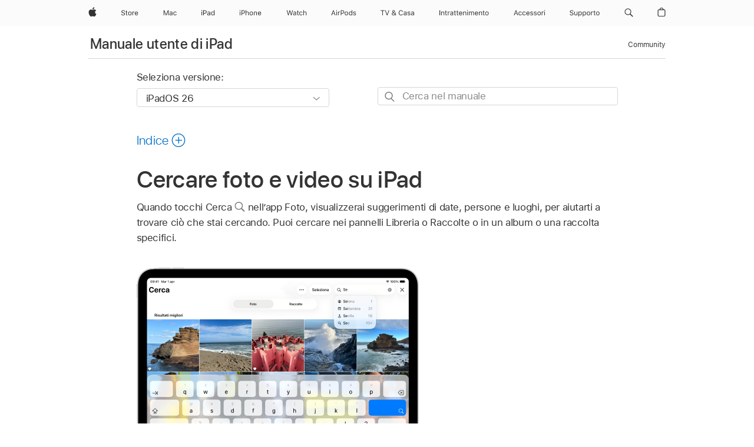

--- FILE ---
content_type: text/html;charset=utf-8
request_url: https://support.apple.com/it-it/guide/ipad/ipad8ad0f2ca/ipados
body_size: 81770
content:

    
<!DOCTYPE html>
<html lang="it" prefix="og: http://ogp.me/ns#" dir=ltr>

<head>
	<meta name="viewport" content="width=device-width, initial-scale=1" />
	<meta http-equiv="content-type" content="text/html; charset=UTF-8" />
	<title lang="it">Cercare foto e video su iPad - Supporto Apple (IT)</title>
	<link rel="dns-prefetch" href="https://www.apple.com/" />
	<link rel="preconnect" href="https://www.apple.com/" crossorigin />
	<link rel="canonical" href="https://support.apple.com/it-it/guide/ipad/ipad8ad0f2ca/ipados" />
	<link rel="apple-touch-icon" href="/favicon.ico">
    <link rel="icon" type="image/png" href="/favicon.ico">
	
	
		<meta name="description" content="Utilizza Cerca nell’app Foto su iPad per cercare tra i suggerimenti e trovare rapidamente quello che stai cercando." />
		<meta property="og:url" content="https://support.apple.com/it-it/guide/ipad/ipad8ad0f2ca/ipados" />
		<meta property="og:title" content="Cercare foto e video su iPad" />
		<meta property="og:description" content="Utilizza Cerca nell’app Foto su iPad per cercare tra i suggerimenti e trovare rapidamente quello che stai cercando." />
		<meta property="og:site_name" content="Apple Support" />
		<meta property="og:locale" content="it_IT" />
		<meta property="og:type" content="article" />
		<meta name="ac-gn-search-field[locale]" content="it_IT" />
	

	
	
	
	
		<link rel="alternate" hreflang="ar-kw" href="https://support.apple.com/ar-kw/guide/ipad/ipad8ad0f2ca/ipados">
	
		<link rel="alternate" hreflang="en-il" href="https://support.apple.com/en-il/guide/ipad/ipad8ad0f2ca/ipados">
	
		<link rel="alternate" hreflang="ms-my" href="https://support.apple.com/ms-my/guide/ipad/ipad8ad0f2ca/ipados">
	
		<link rel="alternate" hreflang="en-in" href="https://support.apple.com/en-in/guide/ipad/ipad8ad0f2ca/ipados">
	
		<link rel="alternate" hreflang="en-ae" href="https://support.apple.com/en-ae/guide/ipad/ipad8ad0f2ca/ipados">
	
		<link rel="alternate" hreflang="ta-in" href="https://support.apple.com/ta-in/guide/ipad/ipad8ad0f2ca/ipados">
	
		<link rel="alternate" hreflang="no-no" href="https://support.apple.com/no-no/guide/ipad/ipad8ad0f2ca/ipados">
	
		<link rel="alternate" hreflang="en-al" href="https://support.apple.com/en-al/guide/ipad/ipad8ad0f2ca/ipados">
	
		<link rel="alternate" hreflang="en-is" href="https://support.apple.com/en-is/guide/ipad/ipad8ad0f2ca/ipados">
	
		<link rel="alternate" hreflang="el-gr" href="https://support.apple.com/el-gr/guide/ipad/ipad8ad0f2ca/ipados">
	
		<link rel="alternate" hreflang="en-am" href="https://support.apple.com/en-am/guide/ipad/ipad8ad0f2ca/ipados">
	
		<link rel="alternate" hreflang="nl-nl" href="https://support.apple.com/nl-nl/guide/ipad/ipad8ad0f2ca/ipados">
	
		<link rel="alternate" hreflang="he-il" href="https://support.apple.com/he-il/guide/ipad/ipad8ad0f2ca/ipados">
	
		<link rel="alternate" hreflang="en-az" href="https://support.apple.com/en-az/guide/ipad/ipad8ad0f2ca/ipados">
	
		<link rel="alternate" hreflang="or-in" href="https://support.apple.com/or-in/guide/ipad/ipad8ad0f2ca/ipados">
	
		<link rel="alternate" hreflang="hu-hu" href="https://support.apple.com/hu-hu/guide/ipad/ipad8ad0f2ca/ipados">
	
		<link rel="alternate" hreflang="ml-in" href="https://support.apple.com/ml-in/guide/ipad/ipad8ad0f2ca/ipados">
	
		<link rel="alternate" hreflang="en-jo" href="https://support.apple.com/en-jo/guide/ipad/ipad8ad0f2ca/ipados">
	
		<link rel="alternate" hreflang="en-bh" href="https://support.apple.com/en-bh/guide/ipad/ipad8ad0f2ca/ipados">
	
		<link rel="alternate" hreflang="es-cl" href="https://support.apple.com/es-cl/guide/ipad/ipad8ad0f2ca/ipados">
	
		<link rel="alternate" hreflang="fr-sn" href="https://support.apple.com/fr-sn/guide/ipad/ipad8ad0f2ca/ipados">
	
		<link rel="alternate" hreflang="fr-ca" href="https://support.apple.com/fr-ca/guide/ipad/ipad8ad0f2ca/ipados">
	
		<link rel="alternate" hreflang="es-co" href="https://support.apple.com/es-co/guide/ipad/ipad8ad0f2ca/ipados">
	
		<link rel="alternate" hreflang="en-bn" href="https://support.apple.com/en-bn/guide/ipad/ipad8ad0f2ca/ipados">
	
		<link rel="alternate" hreflang="pl-pl" href="https://support.apple.com/pl-pl/guide/ipad/ipad8ad0f2ca/ipados">
	
		<link rel="alternate" hreflang="pt-pt" href="https://support.apple.com/pt-pt/guide/ipad/ipad8ad0f2ca/ipados">
	
		<link rel="alternate" hreflang="en-sa" href="https://support.apple.com/en-sa/guide/ipad/ipad8ad0f2ca/ipados">
	
		<link rel="alternate" hreflang="ar-eg" href="https://support.apple.com/ar-eg/guide/ipad/ipad8ad0f2ca/ipados">
	
		<link rel="alternate" hreflang="fr-be" href="https://support.apple.com/fr-be/guide/ipad/ipad8ad0f2ca/ipados">
	
		<link rel="alternate" hreflang="en-bw" href="https://support.apple.com/en-bw/guide/ipad/ipad8ad0f2ca/ipados">
	
		<link rel="alternate" hreflang="en-by" href="https://support.apple.com/en-by/guide/ipad/ipad8ad0f2ca/ipados">
	
		<link rel="alternate" hreflang="en-ke" href="https://support.apple.com/en-ke/guide/ipad/ipad8ad0f2ca/ipados">
	
		<link rel="alternate" hreflang="en-om" href="https://support.apple.com/en-om/guide/ipad/ipad8ad0f2ca/ipados">
	
		<link rel="alternate" hreflang="en-ge" href="https://support.apple.com/en-ge/guide/ipad/ipad8ad0f2ca/ipados">
	
		<link rel="alternate" hreflang="zh-mo" href="https://support.apple.com/zh-mo/guide/ipad/ipad8ad0f2ca/ipados">
	
		<link rel="alternate" hreflang="de-at" href="https://support.apple.com/de-at/guide/ipad/ipad8ad0f2ca/ipados">
	
		<link rel="alternate" hreflang="en-gu" href="https://support.apple.com/en-gu/guide/ipad/ipad8ad0f2ca/ipados">
	
		<link rel="alternate" hreflang="en-gw" href="https://support.apple.com/en-gw/guide/ipad/ipad8ad0f2ca/ipados">
	
		<link rel="alternate" hreflang="fr-gn" href="https://support.apple.com/fr-gn/guide/ipad/ipad8ad0f2ca/ipados">
	
		<link rel="alternate" hreflang="bg-bg" href="https://support.apple.com/bg-bg/guide/ipad/ipad8ad0f2ca/ipados">
	
		<link rel="alternate" hreflang="fr-gq" href="https://support.apple.com/fr-gq/guide/ipad/ipad8ad0f2ca/ipados">
	
		<link rel="alternate" hreflang="cs-cz" href="https://support.apple.com/cs-cz/guide/ipad/ipad8ad0f2ca/ipados">
	
		<link rel="alternate" hreflang="en-ph" href="https://support.apple.com/en-ph/guide/ipad/ipad8ad0f2ca/ipados">
	
		<link rel="alternate" hreflang="zh-tw" href="https://support.apple.com/zh-tw/guide/ipad/ipad8ad0f2ca/ipados">
	
		<link rel="alternate" hreflang="ko-kr" href="https://support.apple.com/ko-kr/guide/ipad/ipad8ad0f2ca/ipados">
	
		<link rel="alternate" hreflang="sk-sk" href="https://support.apple.com/sk-sk/guide/ipad/ipad8ad0f2ca/ipados">
	
		<link rel="alternate" hreflang="ar-om" href="https://support.apple.com/ar-om/guide/ipad/ipad8ad0f2ca/ipados">
	
		<link rel="alternate" hreflang="ru-ru" href="https://support.apple.com/ru-ru/guide/ipad/ipad8ad0f2ca/ipados">
	
		<link rel="alternate" hreflang="en-qa" href="https://support.apple.com/en-qa/guide/ipad/ipad8ad0f2ca/ipados">
	
		<link rel="alternate" hreflang="sv-se" href="https://support.apple.com/sv-se/guide/ipad/ipad8ad0f2ca/ipados">
	
		<link rel="alternate" hreflang="mr-in" href="https://support.apple.com/mr-in/guide/ipad/ipad8ad0f2ca/ipados">
	
		<link rel="alternate" hreflang="da-dk" href="https://support.apple.com/da-dk/guide/ipad/ipad8ad0f2ca/ipados">
	
		<link rel="alternate" hreflang="uk-ua" href="https://support.apple.com/uk-ua/guide/ipad/ipad8ad0f2ca/ipados">
	
		<link rel="alternate" hreflang="en-us" href="https://support.apple.com/guide/ipad/ipad8ad0f2ca/ipados">
	
		<link rel="alternate" hreflang="en-mk" href="https://support.apple.com/en-mk/guide/ipad/ipad8ad0f2ca/ipados">
	
		<link rel="alternate" hreflang="en-mn" href="https://support.apple.com/en-mn/guide/ipad/ipad8ad0f2ca/ipados">
	
		<link rel="alternate" hreflang="gu-in" href="https://support.apple.com/gu-in/guide/ipad/ipad8ad0f2ca/ipados">
	
		<link rel="alternate" hreflang="lv-lv" href="https://support.apple.com/lv-lv/guide/ipad/ipad8ad0f2ca/ipados">
	
		<link rel="alternate" hreflang="en-eg" href="https://support.apple.com/en-eg/guide/ipad/ipad8ad0f2ca/ipados">
	
		<link rel="alternate" hreflang="en-mo" href="https://support.apple.com/en-mo/guide/ipad/ipad8ad0f2ca/ipados">
	
		<link rel="alternate" hreflang="en-uz" href="https://support.apple.com/en-uz/guide/ipad/ipad8ad0f2ca/ipados">
	
		<link rel="alternate" hreflang="fr-ne" href="https://support.apple.com/fr-ne/guide/ipad/ipad8ad0f2ca/ipados">
	
		<link rel="alternate" hreflang="en-mt" href="https://support.apple.com/en-mt/guide/ipad/ipad8ad0f2ca/ipados">
	
		<link rel="alternate" hreflang="nl-be" href="https://support.apple.com/nl-be/guide/ipad/ipad8ad0f2ca/ipados">
	
		<link rel="alternate" hreflang="zh-cn" href="https://support.apple.com/zh-cn/guide/ipad/ipad8ad0f2ca/ipados">
	
		<link rel="alternate" hreflang="te-in" href="https://support.apple.com/te-in/guide/ipad/ipad8ad0f2ca/ipados">
	
		<link rel="alternate" hreflang="en-mz" href="https://support.apple.com/en-mz/guide/ipad/ipad8ad0f2ca/ipados">
	
		<link rel="alternate" hreflang="fr-ml" href="https://support.apple.com/fr-ml/guide/ipad/ipad8ad0f2ca/ipados">
	
		<link rel="alternate" hreflang="hi-in" href="https://support.apple.com/hi-in/guide/ipad/ipad8ad0f2ca/ipados">
	
		<link rel="alternate" hreflang="fr-mu" href="https://support.apple.com/fr-mu/guide/ipad/ipad8ad0f2ca/ipados">
	
		<link rel="alternate" hreflang="en-ng" href="https://support.apple.com/en-ng/guide/ipad/ipad8ad0f2ca/ipados">
	
		<link rel="alternate" hreflang="en-vn" href="https://support.apple.com/en-vn/guide/ipad/ipad8ad0f2ca/ipados">
	
		<link rel="alternate" hreflang="el-cy" href="https://support.apple.com/el-cy/guide/ipad/ipad8ad0f2ca/ipados">
	
		<link rel="alternate" hreflang="ja-jp" href="https://support.apple.com/ja-jp/guide/ipad/ipad8ad0f2ca/ipados">
	
		<link rel="alternate" hreflang="de-ch" href="https://support.apple.com/de-ch/guide/ipad/ipad8ad0f2ca/ipados">
	
		<link rel="alternate" hreflang="ar-qa" href="https://support.apple.com/ar-qa/guide/ipad/ipad8ad0f2ca/ipados">
	
		<link rel="alternate" hreflang="ro-ro" href="https://support.apple.com/ro-ro/guide/ipad/ipad8ad0f2ca/ipados">
	
		<link rel="alternate" hreflang="it-ch" href="https://support.apple.com/it-ch/guide/ipad/ipad8ad0f2ca/ipados">
	
		<link rel="alternate" hreflang="tr-tr" href="https://support.apple.com/tr-tr/guide/ipad/ipad8ad0f2ca/ipados">
	
		<link rel="alternate" hreflang="et-ee" href="https://support.apple.com/et-ee/guide/ipad/ipad8ad0f2ca/ipados">
	
		<link rel="alternate" hreflang="fr-fr" href="https://support.apple.com/fr-fr/guide/ipad/ipad8ad0f2ca/ipados">
	
		<link rel="alternate" hreflang="vi-vn" href="https://support.apple.com/vi-vn/guide/ipad/ipad8ad0f2ca/ipados">
	
		<link rel="alternate" hreflang="fi-fi" href="https://support.apple.com/fi-fi/guide/ipad/ipad8ad0f2ca/ipados">
	
		<link rel="alternate" hreflang="en-kg" href="https://support.apple.com/en-kg/guide/ipad/ipad8ad0f2ca/ipados">
	
		<link rel="alternate" hreflang="en-ca" href="https://support.apple.com/en-ca/guide/ipad/ipad8ad0f2ca/ipados">
	
		<link rel="alternate" hreflang="lt-lt" href="https://support.apple.com/lt-lt/guide/ipad/ipad8ad0f2ca/ipados">
	
		<link rel="alternate" hreflang="fr-tn" href="https://support.apple.com/fr-tn/guide/ipad/ipad8ad0f2ca/ipados">
	
		<link rel="alternate" hreflang="ar-ae" href="https://support.apple.com/ar-ae/guide/ipad/ipad8ad0f2ca/ipados">
	
		<link rel="alternate" hreflang="sl-si" href="https://support.apple.com/sl-si/guide/ipad/ipad8ad0f2ca/ipados">
	
		<link rel="alternate" hreflang="en-kw" href="https://support.apple.com/en-kw/guide/ipad/ipad8ad0f2ca/ipados">
	
		<link rel="alternate" hreflang="bn-in" href="https://support.apple.com/bn-in/guide/ipad/ipad8ad0f2ca/ipados">
	
		<link rel="alternate" hreflang="en-kz" href="https://support.apple.com/en-kz/guide/ipad/ipad8ad0f2ca/ipados">
	
		<link rel="alternate" hreflang="fr-cf" href="https://support.apple.com/fr-cf/guide/ipad/ipad8ad0f2ca/ipados">
	
		<link rel="alternate" hreflang="pa-in" href="https://support.apple.com/pa-in/guide/ipad/ipad8ad0f2ca/ipados">
	
		<link rel="alternate" hreflang="fr-ci" href="https://support.apple.com/fr-ci/guide/ipad/ipad8ad0f2ca/ipados">
	
		<link rel="alternate" hreflang="fr-ch" href="https://support.apple.com/fr-ch/guide/ipad/ipad8ad0f2ca/ipados">
	
		<link rel="alternate" hreflang="es-us" href="https://support.apple.com/es-us/guide/ipad/ipad8ad0f2ca/ipados">
	
		<link rel="alternate" hreflang="kn-in" href="https://support.apple.com/kn-in/guide/ipad/ipad8ad0f2ca/ipados">
	
		<link rel="alternate" hreflang="fr-cm" href="https://support.apple.com/fr-cm/guide/ipad/ipad8ad0f2ca/ipados">
	
		<link rel="alternate" hreflang="en-lb" href="https://support.apple.com/en-lb/guide/ipad/ipad8ad0f2ca/ipados">
	
		<link rel="alternate" hreflang="en-tj" href="https://support.apple.com/en-tj/guide/ipad/ipad8ad0f2ca/ipados">
	
		<link rel="alternate" hreflang="en-tm" href="https://support.apple.com/en-tm/guide/ipad/ipad8ad0f2ca/ipados">
	
		<link rel="alternate" hreflang="ar-sa" href="https://support.apple.com/ar-sa/guide/ipad/ipad8ad0f2ca/ipados">
	
		<link rel="alternate" hreflang="ca-es" href="https://support.apple.com/ca-es/guide/ipad/ipad8ad0f2ca/ipados">
	
		<link rel="alternate" hreflang="en-lk" href="https://support.apple.com/en-lk/guide/ipad/ipad8ad0f2ca/ipados">
	
		<link rel="alternate" hreflang="de-de" href="https://support.apple.com/de-de/guide/ipad/ipad8ad0f2ca/ipados">
	
		<link rel="alternate" hreflang="fr-ma" href="https://support.apple.com/fr-ma/guide/ipad/ipad8ad0f2ca/ipados">
	
		<link rel="alternate" hreflang="zh-hk" href="https://support.apple.com/zh-hk/guide/ipad/ipad8ad0f2ca/ipados">
	
		<link rel="alternate" hreflang="pt-br" href="https://support.apple.com/pt-br/guide/ipad/ipad8ad0f2ca/ipados">
	
		<link rel="alternate" hreflang="de-li" href="https://support.apple.com/de-li/guide/ipad/ipad8ad0f2ca/ipados">
	
		<link rel="alternate" hreflang="es-es" href="https://support.apple.com/es-es/guide/ipad/ipad8ad0f2ca/ipados">
	
		<link rel="alternate" hreflang="ar-bh" href="https://support.apple.com/ar-bh/guide/ipad/ipad8ad0f2ca/ipados">
	
		<link rel="alternate" hreflang="kk-kz" href="https://support.apple.com/kk-kz/guide/ipad/ipad8ad0f2ca/ipados">
	
		<link rel="alternate" hreflang="ar-jo" href="https://support.apple.com/ar-jo/guide/ipad/ipad8ad0f2ca/ipados">
	
		<link rel="alternate" hreflang="fr-mg" href="https://support.apple.com/fr-mg/guide/ipad/ipad8ad0f2ca/ipados">
	
		<link rel="alternate" hreflang="es-mx" href="https://support.apple.com/es-mx/guide/ipad/ipad8ad0f2ca/ipados">
	
		<link rel="alternate" hreflang="ur-in" href="https://support.apple.com/ur-in/guide/ipad/ipad8ad0f2ca/ipados">
	
		<link rel="alternate" hreflang="it-it" href="https://support.apple.com/it-it/guide/ipad/ipad8ad0f2ca/ipados">
	
		<link rel="alternate" hreflang="id-id" href="https://support.apple.com/id-id/guide/ipad/ipad8ad0f2ca/ipados">
	
		<link rel="alternate" hreflang="en-md" href="https://support.apple.com/en-md/guide/ipad/ipad8ad0f2ca/ipados">
	
		<link rel="alternate" hreflang="de-lu" href="https://support.apple.com/de-lu/guide/ipad/ipad8ad0f2ca/ipados">
	
		<link rel="alternate" hreflang="fr-lu" href="https://support.apple.com/fr-lu/guide/ipad/ipad8ad0f2ca/ipados">
	
		<link rel="alternate" hreflang="en-me" href="https://support.apple.com/en-me/guide/ipad/ipad8ad0f2ca/ipados">
	
		<link rel="alternate" hreflang="th-th" href="https://support.apple.com/th-th/guide/ipad/ipad8ad0f2ca/ipados">
	

		<link rel="preload" as="style" href="/clientside/build/apd-sasskit.built.css" onload="this.onload=null;this.rel='stylesheet'">
		<noscript>
			<link rel="stylesheet" href="/clientside/build/apd-sasskit.built.css" type="text/css" />
		</noscript>

		
			<link rel="preload" as="style" href="/clientside/build/app-apd.css" onload="this.onload=null;this.rel='stylesheet'">
			<noscript>
				<link rel="stylesheet" href="/clientside/build/app-apd.css" type="text/css" />
			</noscript>
    	

	
    <link rel="preload" as="style"
        href="//www.apple.com/wss/fonts?families=SF+Pro,v1:200,300,400,500,600|SF+Pro+Icons,v1"
        onload="this.onload=null;this.rel='stylesheet'">
    <noscript>
        <link rel="stylesheet" href="//www.apple.com/wss/fonts?families=SF+Pro,v1:200,300,400,500,600|SF+Pro+Icons,v1" type="text/css" />
    </noscript>


	<script>
 
    var _applemd = {
        page: {
            
            site_section: "kb",
            
            content_type: "bk",
            info_type: "",
            topics: "",
            in_house: "",
            locale: "it-it",
            
                content_template: "topic",
            
            friendly_content: {
                title: `Manuale utente di iPad`,
                publish_date: "12222025",
                
                    topic_id:   "IPAD8AD0F2CA",
                    article_id        :   "BK_44312F2A31D35151E20A188DE25CF0C2_IPAD8AD0F2CA",
                    product_version   :   "ipad, 26",
                    os_version        :   "iPadOS 26, 26",
                    article_version   :   "1"
                
            },
            
            
        },
        
            product: "ipad"
        
    };
    const isMobilePlayer = /iPhone|iPod|Android/i.test(navigator.userAgent);
    

</script>

	
	<script>
		var data = {	
			showHelpFulfeedBack: true,
			id: "BK_44312F2A31D35151E20A188DE25CF0C2_IPAD8AD0F2CA",
			locale: "it_IT",
			podCookie: "it~it",
			source : "",
			isSecureEnv: false,
			dtmPageSource: "topic",
			domain: "support.apple.com",
			isNeighborJsEnabled: true,
            dtmPageName: "acs.pageload"
		}
		window.appState = JSON.stringify(data);
	</script>
	 
		<script src="/clientside/build/nn.js" type="text/javascript" charset="utf-8"></script>
<script>
    
     var neighborInitData = {
        appDataSchemaVersion: '1.0.0',
        webVitalDataThrottlingPercentage: 100,
        reportThrottledWebVitalDataTypes: ['system:dom-content-loaded', 'system:load', 'system:unfocus', 'system:focus', 'system:unload', 'system:page-hide', 'system:visibility-change-visible', 'system:visibility-change-hidden', 'system:event', 'app:load', 'app:unload', 'app:event'],
        trackMarcomSearch: true,
        trackSurvey: true,
        
        endpoint: 'https://supportmetrics.apple.com/content/services/stats'
    }
</script>

	



</head>


	<body id="iPad8ad0f2ca" dir="ltr" data-istaskopen="true" lang="it" class="ac-gn-current-support no-js AppleTopic apd-topic dark-mode-enabled" data-designversion="2" itemscope
		itemtype="https://schema.org/TechArticle">

    
	
		





		 <meta name="globalnav-store-key" content="S2A49YFKJF2JAT22K" />
<meta name="globalnav-search-field[name]" content="q" />
<meta name="globalnav-search-field[action]" content="https://support.apple.com/kb/index" />
<meta name="globalnav-search-field[src]" content="globalnav_support" />
<meta name="globalnav-search-field[type]" content="organic" />
<meta name="globalnav-search-field[page]" content="search" />
<meta name="globalnav-search-field[locale]" content="it_IT" />
<meta name="globalnav-search-field[placeholder]" content="Cerca nel supporto" />
<link
  rel="stylesheet"
  type="text/css"
  href="https://www.apple.com/api-www/global-elements/global-header/v1/assets/globalheader.css"
/>
<div id="globalheader" class="globalnav-scrim globalheader-light"><aside id="globalmessage-segment" lang="it-IT" dir="ltr" class="globalmessage-segment"><ul data-strings="{&quot;view&quot;:&quot;Home page store {%STOREFRONT%}&quot;,&quot;segments&quot;:{&quot;smb&quot;:&quot;Store Business – home&quot;,&quot;eduInd&quot;:&quot;Store Education – home&quot;,&quot;other&quot;:&quot;Store – home&quot;},&quot;exit&quot;:&quot;Esci&quot;}" class="globalmessage-segment-content"></ul></aside><nav id="globalnav" lang="it-IT" dir="ltr" aria-label="Globale" data-analytics-element-engagement-start="globalnav:onFlyoutOpen" data-analytics-element-engagement-end="globalnav:onFlyoutClose" data-store-api="https://www.apple.com/[storefront]/shop/bag/status" data-analytics-activitymap-region-id="global nav" data-analytics-region="global nav" class="globalnav no-js   "><div class="globalnav-content"><div class="globalnav-item globalnav-menuback"><button aria-label="Menu principale" class="globalnav-menuback-button"><span class="globalnav-chevron-icon"><svg height="48" viewBox="0 0 9 48" width="9" xmlns="http://www.w3.org/2000/svg"><path d="m1.5618 24.0621 6.5581-6.4238c.2368-.2319.2407-.6118.0088-.8486-.2324-.2373-.6123-.2407-.8486-.0088l-7 6.8569c-.1157.1138-.1807.2695-.1802.4316.001.1621.0674.3174.1846.4297l7 6.7241c.1162.1118.2661.1675.4155.1675.1577 0 .3149-.062.4326-.1846.2295-.2388.2222-.6187-.0171-.8481z"></path></svg></span></button></div><ul id="globalnav-list" class="globalnav-list"><li data-analytics-element-engagement="globalnav hover - apple" class="
				globalnav-item
				globalnav-item-apple
				
				
			"><a href="https://www.apple.com/it/" data-globalnav-item-name="apple" data-analytics-title="apple home" aria-label="Apple" class="globalnav-link globalnav-link-apple"><span class="globalnav-image-regular globalnav-link-image"><svg height="44" viewBox="0 0 14 44" width="14" xmlns="http://www.w3.org/2000/svg"><path d="m13.0729 17.6825a3.61 3.61 0 0 0 -1.7248 3.0365 3.5132 3.5132 0 0 0 2.1379 3.2223 8.394 8.394 0 0 1 -1.0948 2.2618c-.6816.9812-1.3943 1.9623-2.4787 1.9623s-1.3633-.63-2.613-.63c-1.2187 0-1.6525.6507-2.644.6507s-1.6834-.9089-2.4787-2.0243a9.7842 9.7842 0 0 1 -1.6628-5.2776c0-3.0984 2.014-4.7405 3.9969-4.7405 1.0535 0 1.9314.6919 2.5924.6919.63 0 1.6112-.7333 2.8092-.7333a3.7579 3.7579 0 0 1 3.1604 1.5802zm-3.7284-2.8918a3.5615 3.5615 0 0 0 .8469-2.22 1.5353 1.5353 0 0 0 -.031-.32 3.5686 3.5686 0 0 0 -2.3445 1.2084 3.4629 3.4629 0 0 0 -.8779 2.1585 1.419 1.419 0 0 0 .031.2892 1.19 1.19 0 0 0 .2169.0207 3.0935 3.0935 0 0 0 2.1586-1.1368z"></path></svg></span><span class="globalnav-image-compact globalnav-link-image"><svg height="48" viewBox="0 0 17 48" width="17" xmlns="http://www.w3.org/2000/svg"><path d="m15.5752 19.0792a4.2055 4.2055 0 0 0 -2.01 3.5376 4.0931 4.0931 0 0 0 2.4908 3.7542 9.7779 9.7779 0 0 1 -1.2755 2.6351c-.7941 1.1431-1.6244 2.2862-2.8878 2.2862s-1.5883-.734-3.0443-.734c-1.42 0-1.9252.7581-3.08.7581s-1.9611-1.0589-2.8876-2.3584a11.3987 11.3987 0 0 1 -1.9373-6.1487c0-3.61 2.3464-5.523 4.6566-5.523 1.2274 0 2.25.8062 3.02.8062.734 0 1.8771-.8543 3.2729-.8543a4.3778 4.3778 0 0 1 3.6822 1.841zm-6.8586-2.0456a1.3865 1.3865 0 0 1 -.2527-.024 1.6557 1.6557 0 0 1 -.0361-.337 4.0341 4.0341 0 0 1 1.0228-2.5148 4.1571 4.1571 0 0 1 2.7314-1.4078 1.7815 1.7815 0 0 1 .0361.373 4.1487 4.1487 0 0 1 -.9867 2.587 3.6039 3.6039 0 0 1 -2.5148 1.3236z"></path></svg></span><span class="globalnav-link-text">Apple</span></a></li><li data-topnav-flyout-item="menu" data-topnav-flyout-label="Menu" role="none" class="globalnav-item globalnav-menu"><div data-topnav-flyout="menu" class="globalnav-flyout"><div class="globalnav-menu-list"><div data-analytics-element-engagement="globalnav hover - store" class="
				globalnav-item
				globalnav-item-store
				globalnav-item-menu
				
			"><ul role="none" class="globalnav-submenu-trigger-group"><li class="globalnav-submenu-trigger-item"><a href="https://www.apple.com/it/shop/goto/store" data-globalnav-item-name="store" data-topnav-flyout-trigger-compact="true" data-analytics-title="store" data-analytics-element-engagement="hover - store" aria-label="Store" class="globalnav-link globalnav-submenu-trigger-link globalnav-link-store"><span class="globalnav-link-text-container"><span class="globalnav-image-regular globalnav-link-image"><svg height="44" viewBox="0 0 30 44" width="30" xmlns="http://www.w3.org/2000/svg"><path d="m26.5679 20.4629c1.002 0 1.67.738 1.693 1.857h-3.48c.076-1.119.779-1.857 1.787-1.857zm2.754 2.672v-.387c0-1.963-1.037-3.176-2.742-3.176-1.735 0-2.848 1.289-2.848 3.276 0 1.998 1.096 3.263 2.848 3.263 1.383 0 2.367-.668 2.66-1.746h-1.008c-.264.557-.814.856-1.629.856-1.072 0-1.769-.791-1.822-2.039v-.047zm-9.547-3.451h.96v.937h.094c.188-.615.914-1.049 1.752-1.049.164 0 .375.012.504.03v1.007c-.082-.023-.445-.058-.644-.058-.961 0-1.659 1.098-1.659 1.535v3.914h-1.007zm-4.27 5.519c-1.195 0-1.869-.867-1.869-2.361 0-1.5.674-2.361 1.869-2.361 1.196 0 1.87.861 1.87 2.361 0 1.494-.674 2.361-1.87 2.361zm0-5.631c-1.798 0-2.912 1.237-2.912 3.27 0 2.027 1.114 3.269 2.912 3.269 1.799 0 2.913-1.242 2.913-3.269 0-2.033-1.114-3.27-2.913-3.27zm-5.478-1.475v1.635h1.407v.843h-1.407v3.575c0 .744.282 1.06.938 1.06.182 0 .281-.006.469-.023v.849c-.199.035-.393.059-.592.059-1.301 0-1.822-.481-1.822-1.688v-3.832h-1.02v-.843h1.02v-1.635zm-8.103 5.694c.129.885.973 1.447 2.174 1.447 1.137 0 1.975-.615 1.975-1.453 0-.72-.527-1.177-1.693-1.47l-1.084-.282c-1.53-.386-2.192-1.078-2.192-2.279 0-1.436 1.201-2.408 2.988-2.408 1.635 0 2.854.972 2.942 2.338h-1.061c-.146-.867-.861-1.383-1.916-1.383-1.125 0-1.869.562-1.869 1.418 0 .662.463 1.043 1.629 1.342l.885.234c1.752.439 2.455 1.119 2.455 2.361 0 1.553-1.225 2.543-3.158 2.543-1.793 0-3.03-.949-3.141-2.408z"></path></svg></span><span class="globalnav-link-text">Store</span></span></a></li></ul></div><div data-analytics-element-engagement="globalnav hover - mac" class="
				globalnav-item
				globalnav-item-mac
				globalnav-item-menu
				
			"><ul role="none" class="globalnav-submenu-trigger-group"><li class="globalnav-submenu-trigger-item"><a href="https://www.apple.com/it/mac/" data-globalnav-item-name="mac" data-topnav-flyout-trigger-compact="true" data-analytics-title="mac" data-analytics-element-engagement="hover - mac" aria-label="Mac" class="globalnav-link globalnav-submenu-trigger-link globalnav-link-mac"><span class="globalnav-link-text-container"><span class="globalnav-image-regular globalnav-link-image"><svg height="44" viewBox="0 0 23 44" width="23" xmlns="http://www.w3.org/2000/svg"><path d="m8.1558 25.9987v-6.457h-.0703l-2.666 6.457h-.8907l-2.666-6.457h-.0703v6.457h-.9844v-8.4551h1.2246l2.8945 7.0547h.0938l2.8945-7.0547h1.2246v8.4551zm2.5166-1.7696c0-1.1309.832-1.7812 2.3027-1.8691l1.8223-.1113v-.5742c0-.7793-.4863-1.207-1.4297-1.207-.7559 0-1.2832.2871-1.4238.7852h-1.0195c.1348-1.0137 1.1309-1.6816 2.4785-1.6816 1.541 0 2.4023.791 2.4023 2.1035v4.3242h-.9609v-.9318h-.0938c-.4102.6738-1.1016 1.043-1.9453 1.043-1.2246 0-2.1328-.7266-2.1328-1.8809zm4.125-.5859v-.5801l-1.6992.1113c-.9609.0645-1.3828.3984-1.3828 1.0312 0 .6445.5449 1.0195 1.2773 1.0195 1.0371.0001 1.8047-.6796 1.8047-1.5819zm6.958-2.0273c-.1641-.627-.7207-1.1367-1.6289-1.1367-1.1367 0-1.8516.9082-1.8516 2.3379 0 1.459.7266 2.3848 1.8516 2.3848.8496 0 1.4414-.3926 1.6289-1.1074h1.0195c-.1816 1.1602-1.125 2.0156-2.6426 2.0156-1.7695 0-2.9004-1.2832-2.9004-3.293 0-1.9688 1.125-3.2461 2.8945-3.2461 1.5352 0 2.4727.9199 2.6484 2.0449z"></path></svg></span><span class="globalnav-link-text">Mac</span></span></a></li></ul></div><div data-analytics-element-engagement="globalnav hover - ipad" class="
				globalnav-item
				globalnav-item-ipad
				globalnav-item-menu
				
			"><ul role="none" class="globalnav-submenu-trigger-group"><li class="globalnav-submenu-trigger-item"><a href="https://www.apple.com/it/ipad/" data-globalnav-item-name="ipad" data-topnav-flyout-trigger-compact="true" data-analytics-title="ipad" data-analytics-element-engagement="hover - ipad" aria-label="iPad" class="globalnav-link globalnav-submenu-trigger-link globalnav-link-ipad"><span class="globalnav-link-text-container"><span class="globalnav-image-regular globalnav-link-image"><svg height="44" viewBox="0 0 24 44" width="24" xmlns="http://www.w3.org/2000/svg"><path d="m14.9575 23.7002c0 .902-.768 1.582-1.805 1.582-.732 0-1.277-.375-1.277-1.02 0-.632.422-.966 1.383-1.031l1.699-.111zm-1.395-4.072c-1.347 0-2.343.668-2.478 1.681h1.019c.141-.498.668-.785 1.424-.785.944 0 1.43.428 1.43 1.207v.574l-1.822.112c-1.471.088-2.303.738-2.303 1.869 0 1.154.908 1.881 2.133 1.881.844 0 1.535-.369 1.945-1.043h.094v.931h.961v-4.324c0-1.312-.862-2.103-2.403-2.103zm6.769 5.575c-1.155 0-1.846-.885-1.846-2.361 0-1.471.697-2.362 1.846-2.362 1.142 0 1.857.914 1.857 2.362 0 1.459-.709 2.361-1.857 2.361zm1.834-8.027v3.503h-.088c-.358-.691-1.102-1.107-1.981-1.107-1.605 0-2.654 1.289-2.654 3.27 0 1.986 1.037 3.269 2.654 3.269.873 0 1.623-.416 2.022-1.119h.093v1.008h.961v-8.824zm-15.394 4.869h-1.863v-3.563h1.863c1.225 0 1.899.639 1.899 1.799 0 1.119-.697 1.764-1.899 1.764zm.276-4.5h-3.194v8.455h1.055v-3.018h2.127c1.588 0 2.719-1.119 2.719-2.701 0-1.611-1.108-2.736-2.707-2.736zm-6.064 8.454h1.008v-6.316h-1.008zm-.199-8.237c0-.387.316-.704.703-.704s.703.317.703.704c0 .386-.316.703-.703.703s-.703-.317-.703-.703z"></path></svg></span><span class="globalnav-link-text">iPad</span></span></a></li></ul></div><div data-analytics-element-engagement="globalnav hover - iphone" class="
				globalnav-item
				globalnav-item-iphone
				globalnav-item-menu
				
			"><ul role="none" class="globalnav-submenu-trigger-group"><li class="globalnav-submenu-trigger-item"><a href="https://www.apple.com/it/iphone/" data-globalnav-item-name="iphone" data-topnav-flyout-trigger-compact="true" data-analytics-title="iphone" data-analytics-element-engagement="hover - iphone" aria-label="iPhone" class="globalnav-link globalnav-submenu-trigger-link globalnav-link-iphone"><span class="globalnav-link-text-container"><span class="globalnav-image-regular globalnav-link-image"><svg height="44" viewBox="0 0 38 44" width="38" xmlns="http://www.w3.org/2000/svg"><path d="m32.7129 22.3203h3.48c-.023-1.119-.691-1.857-1.693-1.857-1.008 0-1.711.738-1.787 1.857zm4.459 2.045c-.293 1.078-1.277 1.746-2.66 1.746-1.752 0-2.848-1.266-2.848-3.264 0-1.986 1.113-3.275 2.848-3.275 1.705 0 2.742 1.213 2.742 3.176v.386h-4.541v.047c.053 1.248.75 2.039 1.822 2.039.815 0 1.366-.298 1.629-.855zm-12.282-4.682h.961v.996h.094c.316-.697.932-1.107 1.898-1.107 1.418 0 2.209.838 2.209 2.338v4.09h-1.007v-3.844c0-1.137-.481-1.676-1.489-1.676s-1.658.674-1.658 1.781v3.739h-1.008zm-2.499 3.158c0-1.5-.674-2.361-1.869-2.361-1.196 0-1.87.861-1.87 2.361 0 1.495.674 2.362 1.87 2.362 1.195 0 1.869-.867 1.869-2.362zm-4.782 0c0-2.033 1.114-3.269 2.913-3.269 1.798 0 2.912 1.236 2.912 3.269 0 2.028-1.114 3.27-2.912 3.27-1.799 0-2.913-1.242-2.913-3.27zm-6.636-5.666h1.008v3.504h.093c.317-.697.979-1.107 1.946-1.107 1.336 0 2.179.855 2.179 2.338v4.09h-1.007v-3.844c0-1.119-.504-1.676-1.459-1.676-1.131 0-1.752.715-1.752 1.781v3.739h-1.008zm-6.015 4.87h1.863c1.202 0 1.899-.645 1.899-1.764 0-1.16-.674-1.799-1.899-1.799h-1.863zm2.139-4.5c1.599 0 2.707 1.125 2.707 2.736 0 1.582-1.131 2.701-2.719 2.701h-2.127v3.018h-1.055v-8.455zm-6.114 8.454h1.008v-6.316h-1.008zm-.2-8.238c0-.386.317-.703.703-.703.387 0 .704.317.704.703 0 .387-.317.704-.704.704-.386 0-.703-.317-.703-.704z"></path></svg></span><span class="globalnav-link-text">iPhone</span></span></a></li></ul></div><div data-analytics-element-engagement="globalnav hover - watch" class="
				globalnav-item
				globalnav-item-watch
				globalnav-item-menu
				
			"><ul role="none" class="globalnav-submenu-trigger-group"><li class="globalnav-submenu-trigger-item"><a href="https://www.apple.com/it/watch/" data-globalnav-item-name="watch" data-topnav-flyout-trigger-compact="true" data-analytics-title="watch" data-analytics-element-engagement="hover - watch" aria-label="Watch" class="globalnav-link globalnav-submenu-trigger-link globalnav-link-watch"><span class="globalnav-link-text-container"><span class="globalnav-image-regular globalnav-link-image"><svg height="44" viewBox="0 0 35 44" width="35" xmlns="http://www.w3.org/2000/svg"><path d="m28.9819 17.1758h1.008v3.504h.094c.316-.697.978-1.108 1.945-1.108 1.336 0 2.18.856 2.18 2.338v4.09h-1.008v-3.844c0-1.119-.504-1.675-1.459-1.675-1.131 0-1.752.715-1.752 1.781v3.738h-1.008zm-2.42 4.441c-.164-.627-.721-1.136-1.629-1.136-1.137 0-1.852.908-1.852 2.338 0 1.459.727 2.384 1.852 2.384.849 0 1.441-.392 1.629-1.107h1.019c-.182 1.16-1.125 2.016-2.642 2.016-1.77 0-2.901-1.284-2.901-3.293 0-1.969 1.125-3.247 2.895-3.247 1.535 0 2.472.92 2.648 2.045zm-6.533-3.568v1.635h1.407v.844h-1.407v3.574c0 .744.282 1.06.938 1.06.182 0 .281-.006.469-.023v.85c-.2.035-.393.058-.592.058-1.301 0-1.822-.48-1.822-1.687v-3.832h-1.02v-.844h1.02v-1.635zm-4.2 5.596v-.58l-1.699.111c-.961.064-1.383.398-1.383 1.031 0 .645.545 1.02 1.277 1.02 1.038 0 1.805-.68 1.805-1.582zm-4.125.586c0-1.131.832-1.782 2.303-1.869l1.822-.112v-.574c0-.779-.486-1.207-1.43-1.207-.755 0-1.283.287-1.423.785h-1.02c.135-1.014 1.131-1.682 2.479-1.682 1.541 0 2.402.792 2.402 2.104v4.324h-.961v-.931h-.094c-.41.673-1.101 1.043-1.945 1.043-1.225 0-2.133-.727-2.133-1.881zm-7.684 1.769h-.996l-2.303-8.455h1.101l1.682 6.873h.07l1.893-6.873h1.066l1.893 6.873h.07l1.682-6.873h1.101l-2.302 8.455h-.996l-1.946-6.674h-.07z"></path></svg></span><span class="globalnav-link-text">Watch</span></span></a></li></ul></div><div data-analytics-element-engagement="globalnav hover - airpods" class="
				globalnav-item
				globalnav-item-airpods
				globalnav-item-menu
				
			"><ul role="none" class="globalnav-submenu-trigger-group"><li class="globalnav-submenu-trigger-item"><a href="https://www.apple.com/it/airpods/" data-globalnav-item-name="airpods" data-topnav-flyout-trigger-compact="true" data-analytics-title="airpods" data-analytics-element-engagement="hover - airpods" aria-label="AirPods" class="globalnav-link globalnav-submenu-trigger-link globalnav-link-airpods"><span class="globalnav-link-text-container"><span class="globalnav-image-regular globalnav-link-image"><svg height="44" viewBox="0 0 43 44" width="43" xmlns="http://www.w3.org/2000/svg"><path d="m11.7153 19.6836h.961v.937h.094c.187-.615.914-1.048 1.752-1.048.164 0 .375.011.504.029v1.008c-.082-.024-.446-.059-.645-.059-.961 0-1.658.645-1.658 1.535v3.914h-1.008zm28.135-.111c1.324 0 2.244.656 2.379 1.693h-.996c-.135-.504-.627-.838-1.389-.838-.75 0-1.336.381-1.336.943 0 .434.352.704 1.096.885l.973.235c1.189.287 1.763.802 1.763 1.711 0 1.13-1.095 1.91-2.531 1.91-1.406 0-2.373-.674-2.484-1.723h1.037c.17.533.674.873 1.482.873.85 0 1.459-.404 1.459-.984 0-.434-.328-.727-1.002-.891l-1.084-.264c-1.183-.287-1.722-.796-1.722-1.71 0-1.049 1.013-1.84 2.355-1.84zm-6.665 5.631c-1.155 0-1.846-.885-1.846-2.362 0-1.471.697-2.361 1.846-2.361 1.142 0 1.857.914 1.857 2.361 0 1.459-.709 2.362-1.857 2.362zm1.834-8.028v3.504h-.088c-.358-.691-1.102-1.107-1.981-1.107-1.605 0-2.654 1.289-2.654 3.269 0 1.987 1.037 3.27 2.654 3.27.873 0 1.623-.416 2.022-1.119h.094v1.007h.961v-8.824zm-9.001 8.028c-1.195 0-1.869-.868-1.869-2.362 0-1.5.674-2.361 1.869-2.361 1.196 0 1.869.861 1.869 2.361 0 1.494-.673 2.362-1.869 2.362zm0-5.631c-1.799 0-2.912 1.236-2.912 3.269 0 2.028 1.113 3.27 2.912 3.27s2.912-1.242 2.912-3.27c0-2.033-1.113-3.269-2.912-3.269zm-17.071 6.427h1.008v-6.316h-1.008zm-.199-8.238c0-.387.317-.703.703-.703.387 0 .703.316.703.703s-.316.703-.703.703c-.386 0-.703-.316-.703-.703zm-6.137 4.922 1.324-3.773h.093l1.325 3.773zm1.892-5.139h-1.043l-3.117 8.455h1.107l.85-2.42h3.363l.85 2.42h1.107zm14.868 4.5h-1.864v-3.562h1.864c1.224 0 1.898.639 1.898 1.799 0 1.119-.697 1.763-1.898 1.763zm.275-4.5h-3.193v8.455h1.054v-3.017h2.127c1.588 0 2.719-1.119 2.719-2.701 0-1.612-1.107-2.737-2.707-2.737z"></path></svg></span><span class="globalnav-link-text">AirPods</span></span></a></li></ul></div><div data-analytics-element-engagement="globalnav hover - tv-home" class="
				globalnav-item
				globalnav-item-tv-home
				globalnav-item-menu
				
			"><ul role="none" class="globalnav-submenu-trigger-group"><li class="globalnav-submenu-trigger-item"><a href="https://www.apple.com/it/tv-home/" data-globalnav-item-name="tv-home" data-topnav-flyout-trigger-compact="true" data-analytics-title="tv &amp; home" data-analytics-element-engagement="hover - tv &amp; home" aria-label="TV &amp; Casa" class="globalnav-link globalnav-submenu-trigger-link globalnav-link-tv-home"><span class="globalnav-link-text-container"><span class="globalnav-image-regular globalnav-link-image"><svg height="44" viewBox="0 0 57 44" width="57" xmlns="http://www.w3.org/2000/svg"><path d="m2.9754 26v-7.5059h-2.7246v-.9492h6.5039v.9492h-2.7246v7.5059zm7.7314 0-3.1172-8.4551h1.1074l2.4844 7.0898h.0938l2.4844-7.0898h1.1074l-3.1172 8.4551zm13.981-.8438c-.7207.6328-1.7109 1.002-2.7363 1.002-1.6816 0-2.8594-.9961-2.8594-2.4141 0-1.002.5449-1.7637 1.6758-2.3613.0762-.0352.2344-.1172.3281-.1641-.7793-.8203-1.0605-1.3652-1.0605-1.9805 0-1.084.9199-1.8926 2.1562-1.8926 1.248 0 2.1562.7969 2.1562 1.9043 0 .8672-.5215 1.5-1.8281 2.1855l2.1152 2.2734c.2637-.5273.3984-1.2188.3984-2.2734v-.1465h.9844v.1523c0 1.3125-.2344 2.2676-.6973 2.9824l1.4708 1.5764h-1.3242zm-4.541-1.4824c0 .9492.7676 1.5938 1.8984 1.5938.7676 0 1.5586-.3047 2.0215-.791l-2.3906-2.6133c-.0645.0234-.2168.0996-.2988.1406-.8145.4219-1.2305 1.0078-1.2305 1.6699zm3.2109-4.3886c0-.6562-.4746-1.1016-1.1602-1.1016-.6738 0-1.1543.457-1.1543 1.1133 0 .4688.2402.8789.9082 1.541 1.0313-.5274 1.4063-.9492 1.4063-1.5527zm7.4942 2.4902c0-2.7305 1.4297-4.4297 3.7266-4.4297 1.7812 0 3.1699 1.1191 3.4219 2.748h-1.0724c-.2812-1.0898-1.1836-1.7754-2.3496-1.7754-1.623 0-2.6426 1.3359-2.6426 3.457s1.0195 3.4512 2.6484 3.4512c1.1777 0 2.0742-.6035 2.3438-1.582h1.0723c-.2812 1.5527-1.6172 2.5547-3.416 2.5547-2.2969 0-3.7324-1.6992-3.7324-4.4238zm8.2939 2.4551c0-1.1309.832-1.7812 2.3027-1.8691l1.8223-.1113v-.5742c0-.7793-.4863-1.207-1.4297-1.207-.7559 0-1.2832.2871-1.4238.7852h-1.0195c.1348-1.0137 1.1309-1.6816 2.4785-1.6816 1.541 0 2.4023.791 2.4023 2.1035v4.324h-.9609v-.9316h-.0938c-.4102.6738-1.1016 1.043-1.9453 1.043-1.2246-.0001-2.1328-.7266-2.1328-1.8809zm4.125-.586v-.5801l-1.6992.1113c-.9609.0645-1.3828.3984-1.3828 1.0312 0 .6445.5449 1.0195 1.2773 1.0195 1.0371.0002 1.8047-.6795 1.8047-1.5819zm4.9605-4.0722c1.3242 0 2.2441.6562 2.3789 1.6934h-.9961c-.1348-.5039-.627-.8379-1.3887-.8379-.75 0-1.3359.3809-1.3359.9434 0 .4336.3516.7031 1.0957.8848l.9727.2344c1.1895.2871 1.7637.8027 1.7637 1.7109 0 1.1309-1.0957 1.9102-2.5312 1.9102-1.4062 0-2.373-.6738-2.4844-1.7227h1.0371c.1699.5332.6738.873 1.4824.873.8496 0 1.459-.4043 1.459-.9844 0-.4336-.3281-.7266-1.002-.8906l-1.084-.2637c-1.1836-.2871-1.7227-.7969-1.7227-1.7109 0-1.0489 1.0137-1.8399 2.3555-1.8399zm3.5771 4.6582c0-1.1309.832-1.7812 2.3027-1.8691l1.8223-.1113v-.5742c0-.7793-.4863-1.207-1.4297-1.207-.7559 0-1.2832.2871-1.4238.7852h-1.0195c.1348-1.0137 1.1309-1.6816 2.4785-1.6816 1.541 0 2.4023.791 2.4023 2.1035v4.324h-.9609v-.9316h-.0938c-.4102.6738-1.1016 1.043-1.9453 1.043-1.2246-.0001-2.1328-.7266-2.1328-1.8809zm4.125-.586v-.5801l-1.6992.1113c-.9609.0645-1.3828.3984-1.3828 1.0312 0 .6445.5449 1.0195 1.2773 1.0195 1.0371.0002 1.8047-.6795 1.8047-1.5819z"></path></svg></span><span class="globalnav-link-text">TV &amp; Casa</span></span></a></li></ul></div><div data-analytics-element-engagement="globalnav hover - entertainment" class="
				globalnav-item
				globalnav-item-entertainment
				globalnav-item-menu
				
			"><ul role="none" class="globalnav-submenu-trigger-group"><li class="globalnav-submenu-trigger-item"><a href="https://www.apple.com/it/entertainment/" data-globalnav-item-name="entertainment" data-topnav-flyout-trigger-compact="true" data-analytics-title="entertainment" data-analytics-element-engagement="hover - entertainment" aria-label="Intrattenimento" class="globalnav-link globalnav-submenu-trigger-link globalnav-link-entertainment"><span class="globalnav-link-text-container"><span class="globalnav-image-regular globalnav-link-image"><svg height="44" viewBox="0 0 86 44" width="86" xmlns="http://www.w3.org/2000/svg"><path d="m1.078 17.5449h1.0547v8.4551h-1.0547zm2.9619 2.1387h1.0195v.9492h.0938c.3164-.668.9082-1.0605 1.8398-1.0605 1.418 0 2.209.8379 2.209 2.3379v4.0898h-1.0195v-3.8438c0-1.1367-.4688-1.6816-1.4766-1.6816s-1.6465.6797-1.6465 1.7871v3.7383h-1.0195zm7.2803 4.6758v-3.832h-.9961v-.8438h.9961v-1.6348h1.0547v1.6348h1.3828v.8438h-1.3828v3.5742c0 .7441.2578 1.043.9141 1.043.1816 0 .2812-.0059.4688-.0234v.8672c-.1992.0352-.3926.0586-.5918.0586-1.3008 0-1.8457-.4805-1.8457-1.6875zm3.8418-4.6758h1.0195v.9375h.0938c.2402-.6621.832-1.0488 1.6875-1.0488.1934 0 .4102.0234.5098.041v.9902c-.2109-.0352-.4043-.0586-.627-.0586-.9727 0-1.6641.6152-1.6641 1.541v3.9141h-1.0195zm4.0752 4.5527v-.0117c0-1.125.832-1.7754 2.3027-1.8633l1.8105-.1113v-.5742c0-.7793-.4746-1.2012-1.418-1.2012-.7559 0-1.2539.2812-1.418.7734l-.0059.0176h-1.0195l.0059-.0352c.1641-.9902 1.125-1.6582 2.4727-1.6582 1.541 0 2.4023.791 2.4023 2.1035v4.3242h-1.0195v-.9316h-.0938c-.3984.6738-1.0605 1.043-1.9102 1.043-1.2012 0-2.1094-.7266-2.1094-1.875zm2.3203.9902c1.0371 0 1.793-.6797 1.793-1.582v-.5742l-1.6875.1055c-.9609.0586-1.3828.3984-1.3828 1.0254v.0117c0 .6387.5449 1.0137 1.2773 1.0137zm4.9541-.8672v-3.832h-.9961v-.8438h.9961v-1.6348h1.0547v1.6348h1.3828v.8438h-1.3828v3.5742c0 .7441.2578 1.043.9141 1.043.1816 0 .2812-.0059.4688-.0234v.8672c-.1992.0352-.3926.0586-.5918.0586-1.3008 0-1.8457-.4805-1.8457-1.6875zm4.2393 0v-3.832h-.9961v-.8438h.9961v-1.6348h1.0547v1.6348h1.3828v.8438h-1.3828v3.5742c0 .7441.2578 1.043.9141 1.043.1816 0 .2812-.0059.4688-.0234v.8672c-.1992.0352-.3926.0586-.5918.0586-1.3008 0-1.8457-.4805-1.8457-1.6875zm3.4365-1.4941v-.0059c0-1.9512 1.1133-3.2871 2.8301-3.2871s2.7598 1.2773 2.7598 3.1641v.3984h-4.5469c.0293 1.3066.75 2.0684 1.875 2.0684.8555 0 1.3828-.4043 1.5527-.7852l.0234-.0527h1.0195l-.0117.0469c-.2168.8555-1.1191 1.6992-2.6074 1.6992-1.8047 0-2.8945-1.2656-2.8945-3.2461zm1.0606-.5449h3.4922c-.1055-1.248-.7969-1.8398-1.7285-1.8398-.9375 0-1.6523.6387-1.7637 1.8398zm5.9912-2.6367h1.0195v.9492h.0938c.3164-.668.9082-1.0605 1.8398-1.0605 1.418 0 2.209.8379 2.209 2.3379v4.0898h-1.0195v-3.8438c0-1.1367-.4688-1.6816-1.4766-1.6816s-1.6465.6797-1.6465 1.7871v3.7383h-1.0195zm6.7178-1.9219c0-.3867.3164-.7031.7031-.7031s.7031.3164.7031.7031-.3164.7031-.7031.7031-.7031-.3164-.7031-.7031zm.1875 1.9219h1.0195v6.3164h-1.0195zm2.8213 0h1.0195v.9609h.0938c.2812-.6797.8789-1.0723 1.7051-1.0723.8555 0 1.4531.4512 1.7461 1.1074h.0938c.3398-.668 1.0605-1.1074 1.9336-1.1074 1.2891 0 2.0098.7383 2.0098 2.0625v4.3652h-1.0195v-4.1309c0-.9316-.4277-1.3945-1.3184-1.3945-.8789 0-1.459.6621-1.459 1.4648v4.0605h-1.0195v-4.2891c0-.75-.5156-1.2363-1.3125-1.2363-.8262 0-1.4531.7207-1.4531 1.6113v3.9141h-1.0195v-6.3164zm10.0059 3.1816v-.0059c0-1.9512 1.1133-3.2871 2.8301-3.2871s2.7598 1.2773 2.7598 3.1641v.3984h-4.5469c.0293 1.3066.75 2.0684 1.875 2.0684.8555 0 1.3828-.4043 1.5527-.7852l.0234-.0527h1.0195l-.0117.0469c-.2168.8555-1.1191 1.6992-2.6074 1.6992-1.8047 0-2.8945-1.2656-2.8945-3.2461zm1.0605-.5449h3.4922c-.1055-1.248-.7969-1.8398-1.7285-1.8398-.9375 0-1.6523.6387-1.7637 1.8398zm5.9912-2.6367h1.0195v.9492h.0938c.3164-.668.9082-1.0605 1.8398-1.0605 1.418 0 2.209.8379 2.209 2.3379v4.0898h-1.0195v-3.8438c0-1.1367-.4688-1.6816-1.4766-1.6816s-1.6465.6797-1.6465 1.7871v3.7383h-1.0195zm7.2803 4.6758v-3.832h-.9961v-.8438h.9961v-1.6348h1.0547v1.6348h1.3828v.8438h-1.3828v3.5742c0 .7441.2578 1.043.9141 1.043.1816 0 .2812-.0059.4688-.0234v.8672c-.1992.0352-.3926.0586-.5918.0586-1.3008 0-1.8457-.4805-1.8457-1.6875zm3.4365-1.5117v-.0117c0-2.0273 1.1133-3.2637 2.9121-3.2637s2.9121 1.2363 2.9121 3.2637v.0117c0 2.0215-1.1133 3.2637-2.9121 3.2637s-2.9121-1.2422-2.9121-3.2637zm4.7812 0v-.0117c0-1.4941-.6738-2.3613-1.8691-2.3613s-1.8691.8672-1.8691 2.3613v.0117c0 1.4883.6738 2.3613 1.8691 2.3613s1.8691-.873 1.8691-2.3613z"></path></svg></span><span class="globalnav-link-text">Intrattenimento</span></span></a></li></ul></div><div data-analytics-element-engagement="globalnav hover - accessories" class="
				globalnav-item
				globalnav-item-accessories
				globalnav-item-menu
				
			"><ul role="none" class="globalnav-submenu-trigger-group"><li class="globalnav-submenu-trigger-item"><a href="https://www.apple.com/it/shop/goto/buy_accessories" data-globalnav-item-name="accessories" data-topnav-flyout-trigger-compact="true" data-analytics-title="accessories" data-analytics-element-engagement="hover - accessories" aria-label="Accessori" class="globalnav-link globalnav-submenu-trigger-link globalnav-link-accessories"><span class="globalnav-link-text-container"><span class="globalnav-image-regular globalnav-link-image"><svg height="44" viewBox="0 0 54 44" width="54" xmlns="http://www.w3.org/2000/svg"><path d="m5.6501 23.5801h-3.3633l-.8496 2.4199h-1.1075l3.1172-8.4551h1.043l3.1172 8.4551h-1.1074zm-3.0528-.8965h2.7422l-1.3242-3.7734h-.0938zm10.0987-1.0664c-.1641-.627-.7207-1.1367-1.6289-1.1367-1.1367 0-1.8516.9082-1.8516 2.3379 0 1.459.7266 2.3848 1.8516 2.3848.8496 0 1.4414-.3926 1.6289-1.1074h1.0195c-.1816 1.1602-1.125 2.0156-2.6426 2.0156-1.7695 0-2.9004-1.2832-2.9004-3.293 0-1.9688 1.125-3.2461 2.8945-3.2461 1.5352 0 2.4727.9199 2.6484 2.0449zm6.5947 0c-.1641-.627-.7207-1.1367-1.6289-1.1367-1.1367 0-1.8516.9082-1.8516 2.3379 0 1.459.7266 2.3848 1.8516 2.3848.8496 0 1.4414-.3926 1.6289-1.1074h1.0195c-.1816 1.1602-1.125 2.0156-2.6426 2.0156-1.7695 0-2.9004-1.2832-2.9004-3.293 0-1.9688 1.125-3.2461 2.8945-3.2461 1.5352 0 2.4727.9199 2.6484 2.0449zm7.5796 2.748c-.293 1.0781-1.2773 1.7461-2.6602 1.7461-1.752 0-2.8477-1.2656-2.8477-3.2637 0-1.9863 1.1133-3.2754 2.8477-3.2754 1.7051 0 2.7422 1.2129 2.7422 3.1758v.3867h-4.541v.0469c.0527 1.248.75 2.0391 1.8223 2.0391.8145 0 1.3652-.2988 1.6289-.8555zm-4.459-2.0449h3.4805c-.0234-1.1191-.6914-1.8574-1.6934-1.8574-1.0078 0-1.7109.7383-1.7871 1.8574zm8.2119-2.748c1.3242 0 2.2441.6562 2.3789 1.6934h-.9961c-.1348-.5039-.627-.8379-1.3887-.8379-.75 0-1.3359.3809-1.3359.9434 0 .4336.3516.7031 1.0957.8848l.9727.2344c1.1895.2871 1.7637.8027 1.7637 1.7109 0 1.1309-1.0957 1.9102-2.5312 1.9102-1.4062 0-2.373-.6738-2.4844-1.7227h1.0371c.1699.5332.6738.873 1.4824.873.8496 0 1.459-.4043 1.459-.9844 0-.4336-.3281-.7266-1.002-.8906l-1.084-.2637c-1.1836-.2871-1.7227-.7969-1.7227-1.7109 0-1.0489 1.0137-1.8399 2.3555-1.8399zm6.0439 0c1.3242 0 2.2441.6562 2.3789 1.6934h-.996c-.1348-.5039-.627-.8379-1.3887-.8379-.75 0-1.3359.3809-1.3359.9434 0 .4336.3516.7031 1.0957.8848l.9727.2344c1.1895.2871 1.7637.8027 1.7637 1.7109 0 1.1309-1.0957 1.9102-2.5312 1.9102-1.4062 0-2.373-.6738-2.4844-1.7227h1.0371c.1699.5332.6738.873 1.4824.873.8496 0 1.459-.4043 1.459-.9844 0-.4336-.3281-.7266-1.002-.8906l-1.084-.2637c-1.1836-.2871-1.7227-.7969-1.7227-1.7109 0-1.0489 1.0137-1.8399 2.3554-1.8399zm3.6358 3.2695c0-2.0332 1.1133-3.2695 2.9121-3.2695s2.9121 1.2363 2.9121 3.2695c0 2.0273-1.1133 3.2695-2.9121 3.2695s-2.9121-1.2422-2.9121-3.2695zm4.7812 0c0-1.5-.6738-2.3613-1.8691-2.3613s-1.8691.8613-1.8691 2.3613c0 1.4941.6738 2.3613 1.8691 2.3613s1.8691-.8672 1.8691-2.3613zm2.5054-3.1582h.9609v.9375h.0938c.1875-.6152.9141-1.0488 1.752-1.0488.1641 0 .375.0117.5039.0293v1.0078c-.082-.0234-.4453-.0586-.6445-.0586-.9609 0-1.6582.6445-1.6582 1.5352v3.914h-1.0078v-6.3164zm4.2744-1.9219c0-.3867.3164-.7031.7031-.7031s.7031.3164.7031.7031-.3164.7031-.7031.7031-.7031-.3164-.7031-.7031zm.1992 1.9219h1.0078v6.3164h-1.0078z"></path></svg></span><span class="globalnav-link-text">Accessori</span></span></a></li></ul></div><div data-analytics-element-engagement="globalnav hover - support" class="
				globalnav-item
				globalnav-item-support
				globalnav-item-menu
				
			"><ul role="none" class="globalnav-submenu-trigger-group"><li class="globalnav-submenu-trigger-item"><a href="https://support.apple.com/it-it/?cid=gn-ols-home-hp-tab" data-globalnav-item-name="support" data-topnav-flyout-trigger-compact="true" data-analytics-title="support" data-analytics-element-engagement="hover - support" data-analytics-exit-link="true" aria-label="Supporto" class="globalnav-link globalnav-submenu-trigger-link globalnav-link-support"><span class="globalnav-link-text-container"><span class="globalnav-image-regular globalnav-link-image"><svg height="44" viewBox="0 0 51 44" width="51" xmlns="http://www.w3.org/2000/svg"><path d="m1.3464 23.7816c.1289.8848.9727 1.4473 2.1738 1.4473 1.1367 0 1.9746-.6152 1.9746-1.4531 0-.7207-.5273-1.1777-1.6934-1.4707l-1.084-.2812c-1.5293-.3867-2.1914-1.0781-2.1914-2.2793 0-1.4355 1.2012-2.4082 2.9883-2.4082 1.6348 0 2.8535.9727 2.9414 2.3379h-1.0605c-.1465-.8672-.8613-1.3828-1.916-1.3828-1.125 0-1.8691.5625-1.8691 1.418 0 .6621.4629 1.043 1.6289 1.3418l.8848.2344c1.752.4395 2.4551 1.1191 2.4551 2.3613 0 1.5527-1.2246 2.543-3.1582 2.543-1.793 0-3.0293-.9492-3.1406-2.4082h1.0663zm11.8447 2.209h-.9609v-.9902h-.0938c-.3164.7031-.9902 1.1016-1.957 1.1016-1.418 0-2.1562-.8438-2.1562-2.3379v-4.0898h1.0078v3.8438c0 1.1367.4219 1.6641 1.4297 1.6641 1.1133 0 1.7227-.6621 1.7227-1.7695v-3.7383h1.0078v6.3162zm7.5088-3.1582c0 1.9746-1.0488 3.2695-2.6543 3.2695-.9023 0-1.6289-.3926-1.9746-1.0605h-.0938v3.0586h-1.0078v-8.4258h.9609v1.0547h.0938c.4043-.7266 1.1602-1.166 2.0215-1.166 1.6114 0 2.6543 1.2832 2.6543 3.2695zm-1.0429 0c0-1.4766-.6914-2.3613-1.8457-2.3613-1.1426 0-1.8633.9082-1.8633 2.3613 0 1.4473.7207 2.3613 1.8574 2.3613 1.1601.0001 1.8516-.8847 1.8516-2.3613zm8.2358 0c0 1.9746-1.0488 3.2695-2.6543 3.2695-.9023 0-1.6289-.3926-1.9746-1.0605h-.0938v3.0586h-1.0078v-8.4258h.9609v1.0547h.0938c.4043-.7266 1.1602-1.166 2.0215-1.166 1.6113 0 2.6543 1.2832 2.6543 3.2695zm-1.043 0c0-1.4766-.6914-2.3613-1.8457-2.3613-1.1426 0-1.8633.9082-1.8633 2.3613 0 1.4473.7207 2.3613 1.8574 2.3613 1.1602.0001 1.8516-.8847 1.8516-2.3613zm2.1885 0c0-2.0332 1.1133-3.2695 2.9121-3.2695s2.9121 1.2363 2.9121 3.2695c0 2.0273-1.1133 3.2695-2.9121 3.2695-1.7988.0001-2.9121-1.2421-2.9121-3.2695zm4.7812 0c0-1.5-.6738-2.3613-1.8691-2.3613s-1.8691.8613-1.8691 2.3613c0 1.4941.6738 2.3613 1.8691 2.3613 1.1953.0001 1.8691-.8671 1.8691-2.3613zm2.5049-3.1582h.9609v.9375h.0938c.1875-.6152.9141-1.0488 1.752-1.0488.1641 0 .375.0117.5039.0293v1.0078c-.082-.0234-.4453-.0586-.6445-.0586-.9609 0-1.6582.6445-1.6582 1.5352v3.9141h-1.0078v-6.3165zm6.2315-1.6347v1.6348h1.4062v.8438h-1.4062v3.5742c0 .7441.2812 1.0605.9375 1.0605.1816 0 .2812-.0059.4688-.0234v.8496c-.1992.0352-.3926.0586-.5918.0586-1.3008 0-1.8223-.4805-1.8223-1.6875v-3.832h-1.0195v-.8438h1.0195v-1.6348zm2.4057 4.7929c0-2.0332 1.1133-3.2695 2.9121-3.2695s2.9121 1.2363 2.9121 3.2695c0 2.0273-1.1133 3.2695-2.9121 3.2695s-2.9121-1.2421-2.9121-3.2695zm4.7813 0c0-1.5-.6738-2.3613-1.8691-2.3613s-1.8691.8613-1.8691 2.3613c0 1.4941.6738 2.3613 1.8691 2.3613s1.8691-.8671 1.8691-2.3613z"></path></svg></span><span class="globalnav-link-text">Supporto</span></span></a></li></ul></div></div></div></li><li data-topnav-flyout-label="Cerca su apple.com" data-analytics-title="open - search field" class="globalnav-item globalnav-search"><a role="button" id="globalnav-menubutton-link-search" href="https://support.apple.com/kb/index?page=search&locale=it_IT" data-topnav-flyout-trigger-regular="true" data-topnav-flyout-trigger-compact="true" aria-label="Cerca su apple.com" data-analytics-title="open - search field" class="globalnav-link globalnav-link-search"><span class="globalnav-image-regular"><svg xmlns="http://www.w3.org/2000/svg" width="15px" height="44px" viewBox="0 0 15 44">
<path d="M14.298,27.202l-3.87-3.87c0.701-0.929,1.122-2.081,1.122-3.332c0-3.06-2.489-5.55-5.55-5.55c-3.06,0-5.55,2.49-5.55,5.55 c0,3.061,2.49,5.55,5.55,5.55c1.251,0,2.403-0.421,3.332-1.122l3.87,3.87c0.151,0.151,0.35,0.228,0.548,0.228 s0.396-0.076,0.548-0.228C14.601,27.995,14.601,27.505,14.298,27.202z M1.55,20c0-2.454,1.997-4.45,4.45-4.45 c2.454,0,4.45,1.997,4.45,4.45S8.454,24.45,6,24.45C3.546,24.45,1.55,22.454,1.55,20z"></path>
</svg>
</span><span class="globalnav-image-compact"><svg height="48" viewBox="0 0 17 48" width="17" xmlns="http://www.w3.org/2000/svg"><path d="m16.2294 29.9556-4.1755-4.0821a6.4711 6.4711 0 1 0 -1.2839 1.2625l4.2005 4.1066a.9.9 0 1 0 1.2588-1.287zm-14.5294-8.0017a5.2455 5.2455 0 1 1 5.2455 5.2527 5.2549 5.2549 0 0 1 -5.2455-5.2527z"></path></svg></span></a><div id="globalnav-submenu-search" aria-labelledby="globalnav-menubutton-link-search" class="globalnav-flyout globalnav-submenu"><div class="globalnav-flyout-scroll-container"><div class="globalnav-flyout-content globalnav-submenu-content"><form action="https://support.apple.com/kb/index" method="get" class="globalnav-searchfield"><div class="globalnav-searchfield-wrapper"><input placeholder="Cerca su apple.com" aria-label="Cerca su apple.com" autocorrect="off" autocapitalize="off" autocomplete="off" spellcheck="false" class="globalnav-searchfield-input" name="q"><input id="globalnav-searchfield-src" type="hidden" name="src" value><input type="hidden" name="type" value><input type="hidden" name="page" value><input type="hidden" name="locale" value><button aria-label="Cancella la ricerca" tabindex="-1" type="button" class="globalnav-searchfield-reset"><span class="globalnav-image-regular"><svg height="14" viewBox="0 0 14 14" width="14" xmlns="http://www.w3.org/2000/svg"><path d="m7 .0339a6.9661 6.9661 0 1 0 6.9661 6.9661 6.9661 6.9661 0 0 0 -6.9661-6.9661zm2.798 8.9867a.55.55 0 0 1 -.778.7774l-2.02-2.02-2.02 2.02a.55.55 0 0 1 -.7784-.7774l2.0206-2.0206-2.0204-2.02a.55.55 0 0 1 .7782-.7778l2.02 2.02 2.02-2.02a.55.55 0 0 1 .778.7778l-2.0203 2.02z"></path></svg></span><span class="globalnav-image-compact"><svg height="16" viewBox="0 0 16 16" width="16" xmlns="http://www.w3.org/2000/svg"><path d="m0 8a8.0474 8.0474 0 0 1 7.9922-8 8.0609 8.0609 0 0 1 8.0078 8 8.0541 8.0541 0 0 1 -8 8 8.0541 8.0541 0 0 1 -8-8zm5.6549 3.2863 2.3373-2.353 2.3451 2.353a.6935.6935 0 0 0 .4627.1961.6662.6662 0 0 0 .6667-.6667.6777.6777 0 0 0 -.1961-.4706l-2.3451-2.3373 2.3529-2.3607a.5943.5943 0 0 0 .1961-.4549.66.66 0 0 0 -.6667-.6589.6142.6142 0 0 0 -.447.1961l-2.3686 2.3606-2.353-2.3527a.6152.6152 0 0 0 -.447-.1883.6529.6529 0 0 0 -.6667.651.6264.6264 0 0 0 .1961.4549l2.3451 2.3529-2.3451 2.353a.61.61 0 0 0 -.1961.4549.6661.6661 0 0 0 .6667.6667.6589.6589 0 0 0 .4627-.1961z" ></path></svg></span></button><button aria-label="Avvia la ricerca" tabindex="-1" aria-hidden="true" type="submit" class="globalnav-searchfield-submit"><span class="globalnav-image-regular"><svg height="32" viewBox="0 0 30 32" width="30" xmlns="http://www.w3.org/2000/svg"><path d="m23.3291 23.3066-4.35-4.35c-.0105-.0105-.0247-.0136-.0355-.0235a6.8714 6.8714 0 1 0 -1.5736 1.4969c.0214.0256.03.0575.0542.0815l4.35 4.35a1.1 1.1 0 1 0 1.5557-1.5547zm-15.4507-8.582a5.6031 5.6031 0 1 1 5.603 5.61 5.613 5.613 0 0 1 -5.603-5.61z"></path></svg></span><span class="globalnav-image-compact"><svg width="38" height="40" viewBox="0 0 38 40" xmlns="http://www.w3.org/2000/svg"><path d="m28.6724 27.8633-5.07-5.07c-.0095-.0095-.0224-.0122-.032-.0213a7.9967 7.9967 0 1 0 -1.8711 1.7625c.0254.03.0357.0681.0642.0967l5.07 5.07a1.3 1.3 0 0 0 1.8389-1.8379zm-18.0035-10.0033a6.5447 6.5447 0 1 1 6.545 6.5449 6.5518 6.5518 0 0 1 -6.545-6.5449z"></path></svg></span></button></div><div role="status" aria-live="polite" data-topnav-searchresults-label="risultati" class="globalnav-searchresults-count"></div></form><div class="globalnav-searchresults"></div></div></div></div></li><li id="globalnav-bag" data-analytics-region="bag" class="globalnav-item globalnav-bag"><div class="globalnav-bag-wrapper"><a role="button" id="globalnav-menubutton-link-bag" href="https://www.apple.com/it/shop/goto/bag" aria-label="Shopping bag" data-globalnav-item-name="bag" data-topnav-flyout-trigger-regular="true" data-topnav-flyout-trigger-compact="true" data-analytics-title="open - bag" class="globalnav-link globalnav-link-bag"><span class="globalnav-image-regular"><svg height="44" viewBox="0 0 14 44" width="14" xmlns="http://www.w3.org/2000/svg"><path d="m11.3535 16.0283h-1.0205a3.4229 3.4229 0 0 0 -3.333-2.9648 3.4229 3.4229 0 0 0 -3.333 2.9648h-1.02a2.1184 2.1184 0 0 0 -2.117 2.1162v7.7155a2.1186 2.1186 0 0 0 2.1162 2.1167h8.707a2.1186 2.1186 0 0 0 2.1168-2.1167v-7.7155a2.1184 2.1184 0 0 0 -2.1165-2.1162zm-4.3535-1.8652a2.3169 2.3169 0 0 1 2.2222 1.8652h-4.4444a2.3169 2.3169 0 0 1 2.2222-1.8652zm5.37 11.6969a1.0182 1.0182 0 0 1 -1.0166 1.0171h-8.7069a1.0182 1.0182 0 0 1 -1.0165-1.0171v-7.7155a1.0178 1.0178 0 0 1 1.0166-1.0166h8.707a1.0178 1.0178 0 0 1 1.0164 1.0166z"></path></svg></span><span class="globalnav-image-compact"><svg height="48" viewBox="0 0 17 48" width="17" xmlns="http://www.w3.org/2000/svg"><path d="m13.4575 16.9268h-1.1353a3.8394 3.8394 0 0 0 -7.6444 0h-1.1353a2.6032 2.6032 0 0 0 -2.6 2.6v8.9232a2.6032 2.6032 0 0 0 2.6 2.6h9.915a2.6032 2.6032 0 0 0 2.6-2.6v-8.9231a2.6032 2.6032 0 0 0 -2.6-2.6001zm-4.9575-2.2768a2.658 2.658 0 0 1 2.6221 2.2764h-5.2442a2.658 2.658 0 0 1 2.6221-2.2764zm6.3574 13.8a1.4014 1.4014 0 0 1 -1.4 1.4h-9.9149a1.4014 1.4014 0 0 1 -1.4-1.4v-8.9231a1.4014 1.4014 0 0 1 1.4-1.4h9.915a1.4014 1.4014 0 0 1 1.4 1.4z"></path></svg></span></a><span aria-hidden="true" data-analytics-title="open - bag" class="globalnav-bag-badge"><span class="globalnav-bag-badge-separator"></span><span class="globalnav-bag-badge-number">0</span><span class="globalnav-bag-badge-unit">+</span></span></div><div id="globalnav-submenu-bag" aria-labelledby="globalnav-menubutton-link-bag" class="globalnav-flyout globalnav-submenu"><div class="globalnav-flyout-scroll-container"><div class="globalnav-flyout-content globalnav-submenu-content"></div></div></div></li></ul><div class="globalnav-menutrigger"><button id="globalnav-menutrigger-button" aria-controls="globalnav-list" aria-label="Menu" data-topnav-menu-label-open="Menu" data-topnav-menu-label-close="Close" data-topnav-flyout-trigger-compact="menu" class="globalnav-menutrigger-button"><svg width="18" height="18" viewBox="0 0 18 18"><polyline id="globalnav-menutrigger-bread-bottom" fill="none" stroke="currentColor" stroke-width="1.2" stroke-linecap="round" stroke-linejoin="round" points="2 12, 16 12" class="globalnav-menutrigger-bread globalnav-menutrigger-bread-bottom"><animate id="globalnav-anim-menutrigger-bread-bottom-open" attributeName="points" keyTimes="0;0.5;1" dur="0.24s" begin="indefinite" fill="freeze" calcMode="spline" keySplines="0.42, 0, 1, 1;0, 0, 0.58, 1" values=" 2 12, 16 12; 2 9, 16 9; 3.5 15, 15 3.5"></animate><animate id="globalnav-anim-menutrigger-bread-bottom-close" attributeName="points" keyTimes="0;0.5;1" dur="0.24s" begin="indefinite" fill="freeze" calcMode="spline" keySplines="0.42, 0, 1, 1;0, 0, 0.58, 1" values=" 3.5 15, 15 3.5; 2 9, 16 9; 2 12, 16 12"></animate></polyline><polyline id="globalnav-menutrigger-bread-top" fill="none" stroke="currentColor" stroke-width="1.2" stroke-linecap="round" stroke-linejoin="round" points="2 5, 16 5" class="globalnav-menutrigger-bread globalnav-menutrigger-bread-top"><animate id="globalnav-anim-menutrigger-bread-top-open" attributeName="points" keyTimes="0;0.5;1" dur="0.24s" begin="indefinite" fill="freeze" calcMode="spline" keySplines="0.42, 0, 1, 1;0, 0, 0.58, 1" values=" 2 5, 16 5; 2 9, 16 9; 3.5 3.5, 15 15"></animate><animate id="globalnav-anim-menutrigger-bread-top-close" attributeName="points" keyTimes="0;0.5;1" dur="0.24s" begin="indefinite" fill="freeze" calcMode="spline" keySplines="0.42, 0, 1, 1;0, 0, 0.58, 1" values=" 3.5 3.5, 15 15; 2 9, 16 9; 2 5, 16 5"></animate></polyline></svg></button></div></div></nav><div id="globalnav-curtain" class="globalnav-curtain"></div><div id="globalnav-placeholder" class="globalnav-placeholder"></div></div><script id="__ACGH_DATA__" type="application/json">{"props":{"globalNavData":{"locale":"it_IT","ariaLabel":"Globale","analyticsAttributes":[{"name":"data-analytics-activitymap-region-id","value":"global nav"},{"name":"data-analytics-region","value":"global nav"}],"links":[{"id":"0a185bf8114118267edc9e46dba6f2d09151cc83501f9c670e56c0547eabb1cb","name":"apple","text":"Apple","url":"/it/","ariaLabel":"Apple","submenuAriaLabel":"Menu Apple","images":[{"name":"regular","assetInline":"<svg height=\"44\" viewBox=\"0 0 14 44\" width=\"14\" xmlns=\"http://www.w3.org/2000/svg\"><path d=\"m13.0729 17.6825a3.61 3.61 0 0 0 -1.7248 3.0365 3.5132 3.5132 0 0 0 2.1379 3.2223 8.394 8.394 0 0 1 -1.0948 2.2618c-.6816.9812-1.3943 1.9623-2.4787 1.9623s-1.3633-.63-2.613-.63c-1.2187 0-1.6525.6507-2.644.6507s-1.6834-.9089-2.4787-2.0243a9.7842 9.7842 0 0 1 -1.6628-5.2776c0-3.0984 2.014-4.7405 3.9969-4.7405 1.0535 0 1.9314.6919 2.5924.6919.63 0 1.6112-.7333 2.8092-.7333a3.7579 3.7579 0 0 1 3.1604 1.5802zm-3.7284-2.8918a3.5615 3.5615 0 0 0 .8469-2.22 1.5353 1.5353 0 0 0 -.031-.32 3.5686 3.5686 0 0 0 -2.3445 1.2084 3.4629 3.4629 0 0 0 -.8779 2.1585 1.419 1.419 0 0 0 .031.2892 1.19 1.19 0 0 0 .2169.0207 3.0935 3.0935 0 0 0 2.1586-1.1368z\"></path></svg>"},{"name":"compact","assetInline":"<svg height=\"48\" viewBox=\"0 0 17 48\" width=\"17\" xmlns=\"http://www.w3.org/2000/svg\"><path d=\"m15.5752 19.0792a4.2055 4.2055 0 0 0 -2.01 3.5376 4.0931 4.0931 0 0 0 2.4908 3.7542 9.7779 9.7779 0 0 1 -1.2755 2.6351c-.7941 1.1431-1.6244 2.2862-2.8878 2.2862s-1.5883-.734-3.0443-.734c-1.42 0-1.9252.7581-3.08.7581s-1.9611-1.0589-2.8876-2.3584a11.3987 11.3987 0 0 1 -1.9373-6.1487c0-3.61 2.3464-5.523 4.6566-5.523 1.2274 0 2.25.8062 3.02.8062.734 0 1.8771-.8543 3.2729-.8543a4.3778 4.3778 0 0 1 3.6822 1.841zm-6.8586-2.0456a1.3865 1.3865 0 0 1 -.2527-.024 1.6557 1.6557 0 0 1 -.0361-.337 4.0341 4.0341 0 0 1 1.0228-2.5148 4.1571 4.1571 0 0 1 2.7314-1.4078 1.7815 1.7815 0 0 1 .0361.373 4.1487 4.1487 0 0 1 -.9867 2.587 3.6039 3.6039 0 0 1 -2.5148 1.3236z\"></path></svg>"}],"analyticsAttributes":[{"name":"data-analytics-title","value":"apple home"}]},{"id":"614b0c90530598811d54cb305ef5bb25f84e6d371defce15bf8dd807286b641d","name":"store","text":"Store","url":"/it/shop/goto/store","ariaLabel":"Store","submenuAriaLabel":"Menu Store","images":[{"name":"regular","assetInline":"<svg height=\"44\" viewBox=\"0 0 30 44\" width=\"30\" xmlns=\"http://www.w3.org/2000/svg\"><path d=\"m26.5679 20.4629c1.002 0 1.67.738 1.693 1.857h-3.48c.076-1.119.779-1.857 1.787-1.857zm2.754 2.672v-.387c0-1.963-1.037-3.176-2.742-3.176-1.735 0-2.848 1.289-2.848 3.276 0 1.998 1.096 3.263 2.848 3.263 1.383 0 2.367-.668 2.66-1.746h-1.008c-.264.557-.814.856-1.629.856-1.072 0-1.769-.791-1.822-2.039v-.047zm-9.547-3.451h.96v.937h.094c.188-.615.914-1.049 1.752-1.049.164 0 .375.012.504.03v1.007c-.082-.023-.445-.058-.644-.058-.961 0-1.659 1.098-1.659 1.535v3.914h-1.007zm-4.27 5.519c-1.195 0-1.869-.867-1.869-2.361 0-1.5.674-2.361 1.869-2.361 1.196 0 1.87.861 1.87 2.361 0 1.494-.674 2.361-1.87 2.361zm0-5.631c-1.798 0-2.912 1.237-2.912 3.27 0 2.027 1.114 3.269 2.912 3.269 1.799 0 2.913-1.242 2.913-3.269 0-2.033-1.114-3.27-2.913-3.27zm-5.478-1.475v1.635h1.407v.843h-1.407v3.575c0 .744.282 1.06.938 1.06.182 0 .281-.006.469-.023v.849c-.199.035-.393.059-.592.059-1.301 0-1.822-.481-1.822-1.688v-3.832h-1.02v-.843h1.02v-1.635zm-8.103 5.694c.129.885.973 1.447 2.174 1.447 1.137 0 1.975-.615 1.975-1.453 0-.72-.527-1.177-1.693-1.47l-1.084-.282c-1.53-.386-2.192-1.078-2.192-2.279 0-1.436 1.201-2.408 2.988-2.408 1.635 0 2.854.972 2.942 2.338h-1.061c-.146-.867-.861-1.383-1.916-1.383-1.125 0-1.869.562-1.869 1.418 0 .662.463 1.043 1.629 1.342l.885.234c1.752.439 2.455 1.119 2.455 2.361 0 1.553-1.225 2.543-3.158 2.543-1.793 0-3.03-.949-3.141-2.408z\"></path></svg>"}],"analyticsAttributes":[{"name":"data-analytics-title","value":"store"},{"name":"data-analytics-element-engagement","value":"hover - store"}]},{"id":"766e380ce2cf4a8a9a7e135fb83fb5ee67544d0e11806e0d162e079eeea9d8ba","name":"mac","text":"Mac","url":"/it/mac/","ariaLabel":"Mac","submenuAriaLabel":"Menu Mac","images":[{"name":"regular","assetInline":"<svg height=\"44\" viewBox=\"0 0 23 44\" width=\"23\" xmlns=\"http://www.w3.org/2000/svg\"><path d=\"m8.1558 25.9987v-6.457h-.0703l-2.666 6.457h-.8907l-2.666-6.457h-.0703v6.457h-.9844v-8.4551h1.2246l2.8945 7.0547h.0938l2.8945-7.0547h1.2246v8.4551zm2.5166-1.7696c0-1.1309.832-1.7812 2.3027-1.8691l1.8223-.1113v-.5742c0-.7793-.4863-1.207-1.4297-1.207-.7559 0-1.2832.2871-1.4238.7852h-1.0195c.1348-1.0137 1.1309-1.6816 2.4785-1.6816 1.541 0 2.4023.791 2.4023 2.1035v4.3242h-.9609v-.9318h-.0938c-.4102.6738-1.1016 1.043-1.9453 1.043-1.2246 0-2.1328-.7266-2.1328-1.8809zm4.125-.5859v-.5801l-1.6992.1113c-.9609.0645-1.3828.3984-1.3828 1.0312 0 .6445.5449 1.0195 1.2773 1.0195 1.0371.0001 1.8047-.6796 1.8047-1.5819zm6.958-2.0273c-.1641-.627-.7207-1.1367-1.6289-1.1367-1.1367 0-1.8516.9082-1.8516 2.3379 0 1.459.7266 2.3848 1.8516 2.3848.8496 0 1.4414-.3926 1.6289-1.1074h1.0195c-.1816 1.1602-1.125 2.0156-2.6426 2.0156-1.7695 0-2.9004-1.2832-2.9004-3.293 0-1.9688 1.125-3.2461 2.8945-3.2461 1.5352 0 2.4727.9199 2.6484 2.0449z\"></path></svg>"}],"analyticsAttributes":[{"name":"data-analytics-title","value":"mac"},{"name":"data-analytics-element-engagement","value":"hover - mac"}]},{"id":"47bba62c95beb7cfe346b2caf56bd2855753b28eab7d973e75d1fefc7adb18d8","name":"ipad","text":"iPad","url":"/it/ipad/","ariaLabel":"iPad","submenuAriaLabel":"Menu iPad","images":[{"name":"regular","assetInline":"<svg height=\"44\" viewBox=\"0 0 24 44\" width=\"24\" xmlns=\"http://www.w3.org/2000/svg\"><path d=\"m14.9575 23.7002c0 .902-.768 1.582-1.805 1.582-.732 0-1.277-.375-1.277-1.02 0-.632.422-.966 1.383-1.031l1.699-.111zm-1.395-4.072c-1.347 0-2.343.668-2.478 1.681h1.019c.141-.498.668-.785 1.424-.785.944 0 1.43.428 1.43 1.207v.574l-1.822.112c-1.471.088-2.303.738-2.303 1.869 0 1.154.908 1.881 2.133 1.881.844 0 1.535-.369 1.945-1.043h.094v.931h.961v-4.324c0-1.312-.862-2.103-2.403-2.103zm6.769 5.575c-1.155 0-1.846-.885-1.846-2.361 0-1.471.697-2.362 1.846-2.362 1.142 0 1.857.914 1.857 2.362 0 1.459-.709 2.361-1.857 2.361zm1.834-8.027v3.503h-.088c-.358-.691-1.102-1.107-1.981-1.107-1.605 0-2.654 1.289-2.654 3.27 0 1.986 1.037 3.269 2.654 3.269.873 0 1.623-.416 2.022-1.119h.093v1.008h.961v-8.824zm-15.394 4.869h-1.863v-3.563h1.863c1.225 0 1.899.639 1.899 1.799 0 1.119-.697 1.764-1.899 1.764zm.276-4.5h-3.194v8.455h1.055v-3.018h2.127c1.588 0 2.719-1.119 2.719-2.701 0-1.611-1.108-2.736-2.707-2.736zm-6.064 8.454h1.008v-6.316h-1.008zm-.199-8.237c0-.387.316-.704.703-.704s.703.317.703.704c0 .386-.316.703-.703.703s-.703-.317-.703-.703z\"></path></svg>"}],"analyticsAttributes":[{"name":"data-analytics-title","value":"ipad"},{"name":"data-analytics-element-engagement","value":"hover - ipad"}]},{"id":"21157ff7ec666d0f15a2ddb6030b89e051fd9000656fad1bf3a3408038b7c5f2","name":"iphone","text":"iPhone","url":"/it/iphone/","ariaLabel":"iPhone","submenuAriaLabel":"Menu iPhone","images":[{"name":"regular","assetInline":"<svg height=\"44\" viewBox=\"0 0 38 44\" width=\"38\" xmlns=\"http://www.w3.org/2000/svg\"><path d=\"m32.7129 22.3203h3.48c-.023-1.119-.691-1.857-1.693-1.857-1.008 0-1.711.738-1.787 1.857zm4.459 2.045c-.293 1.078-1.277 1.746-2.66 1.746-1.752 0-2.848-1.266-2.848-3.264 0-1.986 1.113-3.275 2.848-3.275 1.705 0 2.742 1.213 2.742 3.176v.386h-4.541v.047c.053 1.248.75 2.039 1.822 2.039.815 0 1.366-.298 1.629-.855zm-12.282-4.682h.961v.996h.094c.316-.697.932-1.107 1.898-1.107 1.418 0 2.209.838 2.209 2.338v4.09h-1.007v-3.844c0-1.137-.481-1.676-1.489-1.676s-1.658.674-1.658 1.781v3.739h-1.008zm-2.499 3.158c0-1.5-.674-2.361-1.869-2.361-1.196 0-1.87.861-1.87 2.361 0 1.495.674 2.362 1.87 2.362 1.195 0 1.869-.867 1.869-2.362zm-4.782 0c0-2.033 1.114-3.269 2.913-3.269 1.798 0 2.912 1.236 2.912 3.269 0 2.028-1.114 3.27-2.912 3.27-1.799 0-2.913-1.242-2.913-3.27zm-6.636-5.666h1.008v3.504h.093c.317-.697.979-1.107 1.946-1.107 1.336 0 2.179.855 2.179 2.338v4.09h-1.007v-3.844c0-1.119-.504-1.676-1.459-1.676-1.131 0-1.752.715-1.752 1.781v3.739h-1.008zm-6.015 4.87h1.863c1.202 0 1.899-.645 1.899-1.764 0-1.16-.674-1.799-1.899-1.799h-1.863zm2.139-4.5c1.599 0 2.707 1.125 2.707 2.736 0 1.582-1.131 2.701-2.719 2.701h-2.127v3.018h-1.055v-8.455zm-6.114 8.454h1.008v-6.316h-1.008zm-.2-8.238c0-.386.317-.703.703-.703.387 0 .704.317.704.703 0 .387-.317.704-.704.704-.386 0-.703-.317-.703-.704z\"></path></svg>"}],"analyticsAttributes":[{"name":"data-analytics-title","value":"iphone"},{"name":"data-analytics-element-engagement","value":"hover - iphone"}]},{"id":"9feb7b1cb858b22ad9c9810d82cd75ec9cb262573173e4325096dec257f560cf","name":"watch","text":"Watch","url":"/it/watch/","ariaLabel":"Watch","submenuAriaLabel":"Menu Watch","images":[{"name":"regular","assetInline":"<svg height=\"44\" viewBox=\"0 0 35 44\" width=\"35\" xmlns=\"http://www.w3.org/2000/svg\"><path d=\"m28.9819 17.1758h1.008v3.504h.094c.316-.697.978-1.108 1.945-1.108 1.336 0 2.18.856 2.18 2.338v4.09h-1.008v-3.844c0-1.119-.504-1.675-1.459-1.675-1.131 0-1.752.715-1.752 1.781v3.738h-1.008zm-2.42 4.441c-.164-.627-.721-1.136-1.629-1.136-1.137 0-1.852.908-1.852 2.338 0 1.459.727 2.384 1.852 2.384.849 0 1.441-.392 1.629-1.107h1.019c-.182 1.16-1.125 2.016-2.642 2.016-1.77 0-2.901-1.284-2.901-3.293 0-1.969 1.125-3.247 2.895-3.247 1.535 0 2.472.92 2.648 2.045zm-6.533-3.568v1.635h1.407v.844h-1.407v3.574c0 .744.282 1.06.938 1.06.182 0 .281-.006.469-.023v.85c-.2.035-.393.058-.592.058-1.301 0-1.822-.48-1.822-1.687v-3.832h-1.02v-.844h1.02v-1.635zm-4.2 5.596v-.58l-1.699.111c-.961.064-1.383.398-1.383 1.031 0 .645.545 1.02 1.277 1.02 1.038 0 1.805-.68 1.805-1.582zm-4.125.586c0-1.131.832-1.782 2.303-1.869l1.822-.112v-.574c0-.779-.486-1.207-1.43-1.207-.755 0-1.283.287-1.423.785h-1.02c.135-1.014 1.131-1.682 2.479-1.682 1.541 0 2.402.792 2.402 2.104v4.324h-.961v-.931h-.094c-.41.673-1.101 1.043-1.945 1.043-1.225 0-2.133-.727-2.133-1.881zm-7.684 1.769h-.996l-2.303-8.455h1.101l1.682 6.873h.07l1.893-6.873h1.066l1.893 6.873h.07l1.682-6.873h1.101l-2.302 8.455h-.996l-1.946-6.674h-.07z\"></path></svg>"}],"analyticsAttributes":[{"name":"data-analytics-title","value":"watch"},{"name":"data-analytics-element-engagement","value":"hover - watch"}]},{"id":"4806d2123ffee1dccc9dddba59c63d96cefc2e803a701ca050bb50897331d44c","name":"airpods","text":"AirPods","url":"/it/airpods/","ariaLabel":"AirPods","submenuAriaLabel":"Menu AirPods","images":[{"name":"regular","assetInline":"<svg height=\"44\" viewBox=\"0 0 43 44\" width=\"43\" xmlns=\"http://www.w3.org/2000/svg\"><path d=\"m11.7153 19.6836h.961v.937h.094c.187-.615.914-1.048 1.752-1.048.164 0 .375.011.504.029v1.008c-.082-.024-.446-.059-.645-.059-.961 0-1.658.645-1.658 1.535v3.914h-1.008zm28.135-.111c1.324 0 2.244.656 2.379 1.693h-.996c-.135-.504-.627-.838-1.389-.838-.75 0-1.336.381-1.336.943 0 .434.352.704 1.096.885l.973.235c1.189.287 1.763.802 1.763 1.711 0 1.13-1.095 1.91-2.531 1.91-1.406 0-2.373-.674-2.484-1.723h1.037c.17.533.674.873 1.482.873.85 0 1.459-.404 1.459-.984 0-.434-.328-.727-1.002-.891l-1.084-.264c-1.183-.287-1.722-.796-1.722-1.71 0-1.049 1.013-1.84 2.355-1.84zm-6.665 5.631c-1.155 0-1.846-.885-1.846-2.362 0-1.471.697-2.361 1.846-2.361 1.142 0 1.857.914 1.857 2.361 0 1.459-.709 2.362-1.857 2.362zm1.834-8.028v3.504h-.088c-.358-.691-1.102-1.107-1.981-1.107-1.605 0-2.654 1.289-2.654 3.269 0 1.987 1.037 3.27 2.654 3.27.873 0 1.623-.416 2.022-1.119h.094v1.007h.961v-8.824zm-9.001 8.028c-1.195 0-1.869-.868-1.869-2.362 0-1.5.674-2.361 1.869-2.361 1.196 0 1.869.861 1.869 2.361 0 1.494-.673 2.362-1.869 2.362zm0-5.631c-1.799 0-2.912 1.236-2.912 3.269 0 2.028 1.113 3.27 2.912 3.27s2.912-1.242 2.912-3.27c0-2.033-1.113-3.269-2.912-3.269zm-17.071 6.427h1.008v-6.316h-1.008zm-.199-8.238c0-.387.317-.703.703-.703.387 0 .703.316.703.703s-.316.703-.703.703c-.386 0-.703-.316-.703-.703zm-6.137 4.922 1.324-3.773h.093l1.325 3.773zm1.892-5.139h-1.043l-3.117 8.455h1.107l.85-2.42h3.363l.85 2.42h1.107zm14.868 4.5h-1.864v-3.562h1.864c1.224 0 1.898.639 1.898 1.799 0 1.119-.697 1.763-1.898 1.763zm.275-4.5h-3.193v8.455h1.054v-3.017h2.127c1.588 0 2.719-1.119 2.719-2.701 0-1.612-1.107-2.737-2.707-2.737z\"></path></svg>"}],"analyticsAttributes":[{"name":"data-analytics-title","value":"airpods"},{"name":"data-analytics-element-engagement","value":"hover - airpods"}]},{"id":"bb11333e97dd1cd2f5e0b7c3e1b19318ca215b57d0caeb6b27eeb377a06327c0","name":"tv-home","text":"TV & Casa","url":"/it/tv-home/","ariaLabel":"TV & Casa","submenuAriaLabel":"Menu TV & Casa","images":[{"name":"regular","assetInline":"<svg height=\"44\" viewBox=\"0 0 57 44\" width=\"57\" xmlns=\"http://www.w3.org/2000/svg\"><path d=\"m2.9754 26v-7.5059h-2.7246v-.9492h6.5039v.9492h-2.7246v7.5059zm7.7314 0-3.1172-8.4551h1.1074l2.4844 7.0898h.0938l2.4844-7.0898h1.1074l-3.1172 8.4551zm13.981-.8438c-.7207.6328-1.7109 1.002-2.7363 1.002-1.6816 0-2.8594-.9961-2.8594-2.4141 0-1.002.5449-1.7637 1.6758-2.3613.0762-.0352.2344-.1172.3281-.1641-.7793-.8203-1.0605-1.3652-1.0605-1.9805 0-1.084.9199-1.8926 2.1562-1.8926 1.248 0 2.1562.7969 2.1562 1.9043 0 .8672-.5215 1.5-1.8281 2.1855l2.1152 2.2734c.2637-.5273.3984-1.2188.3984-2.2734v-.1465h.9844v.1523c0 1.3125-.2344 2.2676-.6973 2.9824l1.4708 1.5764h-1.3242zm-4.541-1.4824c0 .9492.7676 1.5938 1.8984 1.5938.7676 0 1.5586-.3047 2.0215-.791l-2.3906-2.6133c-.0645.0234-.2168.0996-.2988.1406-.8145.4219-1.2305 1.0078-1.2305 1.6699zm3.2109-4.3886c0-.6562-.4746-1.1016-1.1602-1.1016-.6738 0-1.1543.457-1.1543 1.1133 0 .4688.2402.8789.9082 1.541 1.0313-.5274 1.4063-.9492 1.4063-1.5527zm7.4942 2.4902c0-2.7305 1.4297-4.4297 3.7266-4.4297 1.7812 0 3.1699 1.1191 3.4219 2.748h-1.0724c-.2812-1.0898-1.1836-1.7754-2.3496-1.7754-1.623 0-2.6426 1.3359-2.6426 3.457s1.0195 3.4512 2.6484 3.4512c1.1777 0 2.0742-.6035 2.3438-1.582h1.0723c-.2812 1.5527-1.6172 2.5547-3.416 2.5547-2.2969 0-3.7324-1.6992-3.7324-4.4238zm8.2939 2.4551c0-1.1309.832-1.7812 2.3027-1.8691l1.8223-.1113v-.5742c0-.7793-.4863-1.207-1.4297-1.207-.7559 0-1.2832.2871-1.4238.7852h-1.0195c.1348-1.0137 1.1309-1.6816 2.4785-1.6816 1.541 0 2.4023.791 2.4023 2.1035v4.324h-.9609v-.9316h-.0938c-.4102.6738-1.1016 1.043-1.9453 1.043-1.2246-.0001-2.1328-.7266-2.1328-1.8809zm4.125-.586v-.5801l-1.6992.1113c-.9609.0645-1.3828.3984-1.3828 1.0312 0 .6445.5449 1.0195 1.2773 1.0195 1.0371.0002 1.8047-.6795 1.8047-1.5819zm4.9605-4.0722c1.3242 0 2.2441.6562 2.3789 1.6934h-.9961c-.1348-.5039-.627-.8379-1.3887-.8379-.75 0-1.3359.3809-1.3359.9434 0 .4336.3516.7031 1.0957.8848l.9727.2344c1.1895.2871 1.7637.8027 1.7637 1.7109 0 1.1309-1.0957 1.9102-2.5312 1.9102-1.4062 0-2.373-.6738-2.4844-1.7227h1.0371c.1699.5332.6738.873 1.4824.873.8496 0 1.459-.4043 1.459-.9844 0-.4336-.3281-.7266-1.002-.8906l-1.084-.2637c-1.1836-.2871-1.7227-.7969-1.7227-1.7109 0-1.0489 1.0137-1.8399 2.3555-1.8399zm3.5771 4.6582c0-1.1309.832-1.7812 2.3027-1.8691l1.8223-.1113v-.5742c0-.7793-.4863-1.207-1.4297-1.207-.7559 0-1.2832.2871-1.4238.7852h-1.0195c.1348-1.0137 1.1309-1.6816 2.4785-1.6816 1.541 0 2.4023.791 2.4023 2.1035v4.324h-.9609v-.9316h-.0938c-.4102.6738-1.1016 1.043-1.9453 1.043-1.2246-.0001-2.1328-.7266-2.1328-1.8809zm4.125-.586v-.5801l-1.6992.1113c-.9609.0645-1.3828.3984-1.3828 1.0312 0 .6445.5449 1.0195 1.2773 1.0195 1.0371.0002 1.8047-.6795 1.8047-1.5819z\"></path></svg>"}],"analyticsAttributes":[{"name":"data-analytics-title","value":"tv & home"},{"name":"data-analytics-element-engagement","value":"hover - tv & home"}]},{"id":"7cd815de63d994b618a511b0094ffc47aee4429b1df65ee8069eaad246fab0e4","name":"entertainment","text":"Intrattenimento","url":"/it/entertainment/","ariaLabel":"Intrattenimento","submenuAriaLabel":"Menu Intrattenimento","images":[{"name":"regular","assetInline":"<svg height=\"44\" viewBox=\"0 0 86 44\" width=\"86\" xmlns=\"http://www.w3.org/2000/svg\"><path d=\"m1.078 17.5449h1.0547v8.4551h-1.0547zm2.9619 2.1387h1.0195v.9492h.0938c.3164-.668.9082-1.0605 1.8398-1.0605 1.418 0 2.209.8379 2.209 2.3379v4.0898h-1.0195v-3.8438c0-1.1367-.4688-1.6816-1.4766-1.6816s-1.6465.6797-1.6465 1.7871v3.7383h-1.0195zm7.2803 4.6758v-3.832h-.9961v-.8438h.9961v-1.6348h1.0547v1.6348h1.3828v.8438h-1.3828v3.5742c0 .7441.2578 1.043.9141 1.043.1816 0 .2812-.0059.4688-.0234v.8672c-.1992.0352-.3926.0586-.5918.0586-1.3008 0-1.8457-.4805-1.8457-1.6875zm3.8418-4.6758h1.0195v.9375h.0938c.2402-.6621.832-1.0488 1.6875-1.0488.1934 0 .4102.0234.5098.041v.9902c-.2109-.0352-.4043-.0586-.627-.0586-.9727 0-1.6641.6152-1.6641 1.541v3.9141h-1.0195zm4.0752 4.5527v-.0117c0-1.125.832-1.7754 2.3027-1.8633l1.8105-.1113v-.5742c0-.7793-.4746-1.2012-1.418-1.2012-.7559 0-1.2539.2812-1.418.7734l-.0059.0176h-1.0195l.0059-.0352c.1641-.9902 1.125-1.6582 2.4727-1.6582 1.541 0 2.4023.791 2.4023 2.1035v4.3242h-1.0195v-.9316h-.0938c-.3984.6738-1.0605 1.043-1.9102 1.043-1.2012 0-2.1094-.7266-2.1094-1.875zm2.3203.9902c1.0371 0 1.793-.6797 1.793-1.582v-.5742l-1.6875.1055c-.9609.0586-1.3828.3984-1.3828 1.0254v.0117c0 .6387.5449 1.0137 1.2773 1.0137zm4.9541-.8672v-3.832h-.9961v-.8438h.9961v-1.6348h1.0547v1.6348h1.3828v.8438h-1.3828v3.5742c0 .7441.2578 1.043.9141 1.043.1816 0 .2812-.0059.4688-.0234v.8672c-.1992.0352-.3926.0586-.5918.0586-1.3008 0-1.8457-.4805-1.8457-1.6875zm4.2393 0v-3.832h-.9961v-.8438h.9961v-1.6348h1.0547v1.6348h1.3828v.8438h-1.3828v3.5742c0 .7441.2578 1.043.9141 1.043.1816 0 .2812-.0059.4688-.0234v.8672c-.1992.0352-.3926.0586-.5918.0586-1.3008 0-1.8457-.4805-1.8457-1.6875zm3.4365-1.4941v-.0059c0-1.9512 1.1133-3.2871 2.8301-3.2871s2.7598 1.2773 2.7598 3.1641v.3984h-4.5469c.0293 1.3066.75 2.0684 1.875 2.0684.8555 0 1.3828-.4043 1.5527-.7852l.0234-.0527h1.0195l-.0117.0469c-.2168.8555-1.1191 1.6992-2.6074 1.6992-1.8047 0-2.8945-1.2656-2.8945-3.2461zm1.0606-.5449h3.4922c-.1055-1.248-.7969-1.8398-1.7285-1.8398-.9375 0-1.6523.6387-1.7637 1.8398zm5.9912-2.6367h1.0195v.9492h.0938c.3164-.668.9082-1.0605 1.8398-1.0605 1.418 0 2.209.8379 2.209 2.3379v4.0898h-1.0195v-3.8438c0-1.1367-.4688-1.6816-1.4766-1.6816s-1.6465.6797-1.6465 1.7871v3.7383h-1.0195zm6.7178-1.9219c0-.3867.3164-.7031.7031-.7031s.7031.3164.7031.7031-.3164.7031-.7031.7031-.7031-.3164-.7031-.7031zm.1875 1.9219h1.0195v6.3164h-1.0195zm2.8213 0h1.0195v.9609h.0938c.2812-.6797.8789-1.0723 1.7051-1.0723.8555 0 1.4531.4512 1.7461 1.1074h.0938c.3398-.668 1.0605-1.1074 1.9336-1.1074 1.2891 0 2.0098.7383 2.0098 2.0625v4.3652h-1.0195v-4.1309c0-.9316-.4277-1.3945-1.3184-1.3945-.8789 0-1.459.6621-1.459 1.4648v4.0605h-1.0195v-4.2891c0-.75-.5156-1.2363-1.3125-1.2363-.8262 0-1.4531.7207-1.4531 1.6113v3.9141h-1.0195v-6.3164zm10.0059 3.1816v-.0059c0-1.9512 1.1133-3.2871 2.8301-3.2871s2.7598 1.2773 2.7598 3.1641v.3984h-4.5469c.0293 1.3066.75 2.0684 1.875 2.0684.8555 0 1.3828-.4043 1.5527-.7852l.0234-.0527h1.0195l-.0117.0469c-.2168.8555-1.1191 1.6992-2.6074 1.6992-1.8047 0-2.8945-1.2656-2.8945-3.2461zm1.0605-.5449h3.4922c-.1055-1.248-.7969-1.8398-1.7285-1.8398-.9375 0-1.6523.6387-1.7637 1.8398zm5.9912-2.6367h1.0195v.9492h.0938c.3164-.668.9082-1.0605 1.8398-1.0605 1.418 0 2.209.8379 2.209 2.3379v4.0898h-1.0195v-3.8438c0-1.1367-.4688-1.6816-1.4766-1.6816s-1.6465.6797-1.6465 1.7871v3.7383h-1.0195zm7.2803 4.6758v-3.832h-.9961v-.8438h.9961v-1.6348h1.0547v1.6348h1.3828v.8438h-1.3828v3.5742c0 .7441.2578 1.043.9141 1.043.1816 0 .2812-.0059.4688-.0234v.8672c-.1992.0352-.3926.0586-.5918.0586-1.3008 0-1.8457-.4805-1.8457-1.6875zm3.4365-1.5117v-.0117c0-2.0273 1.1133-3.2637 2.9121-3.2637s2.9121 1.2363 2.9121 3.2637v.0117c0 2.0215-1.1133 3.2637-2.9121 3.2637s-2.9121-1.2422-2.9121-3.2637zm4.7812 0v-.0117c0-1.4941-.6738-2.3613-1.8691-2.3613s-1.8691.8672-1.8691 2.3613v.0117c0 1.4883.6738 2.3613 1.8691 2.3613s1.8691-.873 1.8691-2.3613z\"></path></svg>"}],"analyticsAttributes":[{"name":"data-analytics-title","value":"entertainment"},{"name":"data-analytics-element-engagement","value":"hover - entertainment"}]},{"id":"89c2ff6971b28de3d0d3cf64759968ce03bdfd49f904874dba12abe4635cee6d","name":"accessories","text":"Accessori","url":"/it/shop/goto/buy_accessories","ariaLabel":"Accessori","submenuAriaLabel":"Menu Accessori","images":[{"name":"regular","assetInline":"<svg height=\"44\" viewBox=\"0 0 54 44\" width=\"54\" xmlns=\"http://www.w3.org/2000/svg\"><path d=\"m5.6501 23.5801h-3.3633l-.8496 2.4199h-1.1075l3.1172-8.4551h1.043l3.1172 8.4551h-1.1074zm-3.0528-.8965h2.7422l-1.3242-3.7734h-.0938zm10.0987-1.0664c-.1641-.627-.7207-1.1367-1.6289-1.1367-1.1367 0-1.8516.9082-1.8516 2.3379 0 1.459.7266 2.3848 1.8516 2.3848.8496 0 1.4414-.3926 1.6289-1.1074h1.0195c-.1816 1.1602-1.125 2.0156-2.6426 2.0156-1.7695 0-2.9004-1.2832-2.9004-3.293 0-1.9688 1.125-3.2461 2.8945-3.2461 1.5352 0 2.4727.9199 2.6484 2.0449zm6.5947 0c-.1641-.627-.7207-1.1367-1.6289-1.1367-1.1367 0-1.8516.9082-1.8516 2.3379 0 1.459.7266 2.3848 1.8516 2.3848.8496 0 1.4414-.3926 1.6289-1.1074h1.0195c-.1816 1.1602-1.125 2.0156-2.6426 2.0156-1.7695 0-2.9004-1.2832-2.9004-3.293 0-1.9688 1.125-3.2461 2.8945-3.2461 1.5352 0 2.4727.9199 2.6484 2.0449zm7.5796 2.748c-.293 1.0781-1.2773 1.7461-2.6602 1.7461-1.752 0-2.8477-1.2656-2.8477-3.2637 0-1.9863 1.1133-3.2754 2.8477-3.2754 1.7051 0 2.7422 1.2129 2.7422 3.1758v.3867h-4.541v.0469c.0527 1.248.75 2.0391 1.8223 2.0391.8145 0 1.3652-.2988 1.6289-.8555zm-4.459-2.0449h3.4805c-.0234-1.1191-.6914-1.8574-1.6934-1.8574-1.0078 0-1.7109.7383-1.7871 1.8574zm8.2119-2.748c1.3242 0 2.2441.6562 2.3789 1.6934h-.9961c-.1348-.5039-.627-.8379-1.3887-.8379-.75 0-1.3359.3809-1.3359.9434 0 .4336.3516.7031 1.0957.8848l.9727.2344c1.1895.2871 1.7637.8027 1.7637 1.7109 0 1.1309-1.0957 1.9102-2.5312 1.9102-1.4062 0-2.373-.6738-2.4844-1.7227h1.0371c.1699.5332.6738.873 1.4824.873.8496 0 1.459-.4043 1.459-.9844 0-.4336-.3281-.7266-1.002-.8906l-1.084-.2637c-1.1836-.2871-1.7227-.7969-1.7227-1.7109 0-1.0489 1.0137-1.8399 2.3555-1.8399zm6.0439 0c1.3242 0 2.2441.6562 2.3789 1.6934h-.996c-.1348-.5039-.627-.8379-1.3887-.8379-.75 0-1.3359.3809-1.3359.9434 0 .4336.3516.7031 1.0957.8848l.9727.2344c1.1895.2871 1.7637.8027 1.7637 1.7109 0 1.1309-1.0957 1.9102-2.5312 1.9102-1.4062 0-2.373-.6738-2.4844-1.7227h1.0371c.1699.5332.6738.873 1.4824.873.8496 0 1.459-.4043 1.459-.9844 0-.4336-.3281-.7266-1.002-.8906l-1.084-.2637c-1.1836-.2871-1.7227-.7969-1.7227-1.7109 0-1.0489 1.0137-1.8399 2.3554-1.8399zm3.6358 3.2695c0-2.0332 1.1133-3.2695 2.9121-3.2695s2.9121 1.2363 2.9121 3.2695c0 2.0273-1.1133 3.2695-2.9121 3.2695s-2.9121-1.2422-2.9121-3.2695zm4.7812 0c0-1.5-.6738-2.3613-1.8691-2.3613s-1.8691.8613-1.8691 2.3613c0 1.4941.6738 2.3613 1.8691 2.3613s1.8691-.8672 1.8691-2.3613zm2.5054-3.1582h.9609v.9375h.0938c.1875-.6152.9141-1.0488 1.752-1.0488.1641 0 .375.0117.5039.0293v1.0078c-.082-.0234-.4453-.0586-.6445-.0586-.9609 0-1.6582.6445-1.6582 1.5352v3.914h-1.0078v-6.3164zm4.2744-1.9219c0-.3867.3164-.7031.7031-.7031s.7031.3164.7031.7031-.3164.7031-.7031.7031-.7031-.3164-.7031-.7031zm.1992 1.9219h1.0078v6.3164h-1.0078z\"></path></svg>"}],"analyticsAttributes":[{"name":"data-analytics-title","value":"accessories"},{"name":"data-analytics-element-engagement","value":"hover - accessories"}]},{"id":"0d28e883a2bc9f05517be2d6ea66166bc14314cc35f7670ed8630dc87bde2183","name":"support","text":"Supporto","url":"https://support.apple.com/it-it/?cid=gn-ols-home-hp-tab","ariaLabel":"Supporto","submenuAriaLabel":"Menu Supporto","images":[{"name":"regular","assetInline":"<svg height=\"44\" viewBox=\"0 0 51 44\" width=\"51\" xmlns=\"http://www.w3.org/2000/svg\"><path d=\"m1.3464 23.7816c.1289.8848.9727 1.4473 2.1738 1.4473 1.1367 0 1.9746-.6152 1.9746-1.4531 0-.7207-.5273-1.1777-1.6934-1.4707l-1.084-.2812c-1.5293-.3867-2.1914-1.0781-2.1914-2.2793 0-1.4355 1.2012-2.4082 2.9883-2.4082 1.6348 0 2.8535.9727 2.9414 2.3379h-1.0605c-.1465-.8672-.8613-1.3828-1.916-1.3828-1.125 0-1.8691.5625-1.8691 1.418 0 .6621.4629 1.043 1.6289 1.3418l.8848.2344c1.752.4395 2.4551 1.1191 2.4551 2.3613 0 1.5527-1.2246 2.543-3.1582 2.543-1.793 0-3.0293-.9492-3.1406-2.4082h1.0663zm11.8447 2.209h-.9609v-.9902h-.0938c-.3164.7031-.9902 1.1016-1.957 1.1016-1.418 0-2.1562-.8438-2.1562-2.3379v-4.0898h1.0078v3.8438c0 1.1367.4219 1.6641 1.4297 1.6641 1.1133 0 1.7227-.6621 1.7227-1.7695v-3.7383h1.0078v6.3162zm7.5088-3.1582c0 1.9746-1.0488 3.2695-2.6543 3.2695-.9023 0-1.6289-.3926-1.9746-1.0605h-.0938v3.0586h-1.0078v-8.4258h.9609v1.0547h.0938c.4043-.7266 1.1602-1.166 2.0215-1.166 1.6114 0 2.6543 1.2832 2.6543 3.2695zm-1.0429 0c0-1.4766-.6914-2.3613-1.8457-2.3613-1.1426 0-1.8633.9082-1.8633 2.3613 0 1.4473.7207 2.3613 1.8574 2.3613 1.1601.0001 1.8516-.8847 1.8516-2.3613zm8.2358 0c0 1.9746-1.0488 3.2695-2.6543 3.2695-.9023 0-1.6289-.3926-1.9746-1.0605h-.0938v3.0586h-1.0078v-8.4258h.9609v1.0547h.0938c.4043-.7266 1.1602-1.166 2.0215-1.166 1.6113 0 2.6543 1.2832 2.6543 3.2695zm-1.043 0c0-1.4766-.6914-2.3613-1.8457-2.3613-1.1426 0-1.8633.9082-1.8633 2.3613 0 1.4473.7207 2.3613 1.8574 2.3613 1.1602.0001 1.8516-.8847 1.8516-2.3613zm2.1885 0c0-2.0332 1.1133-3.2695 2.9121-3.2695s2.9121 1.2363 2.9121 3.2695c0 2.0273-1.1133 3.2695-2.9121 3.2695-1.7988.0001-2.9121-1.2421-2.9121-3.2695zm4.7812 0c0-1.5-.6738-2.3613-1.8691-2.3613s-1.8691.8613-1.8691 2.3613c0 1.4941.6738 2.3613 1.8691 2.3613 1.1953.0001 1.8691-.8671 1.8691-2.3613zm2.5049-3.1582h.9609v.9375h.0938c.1875-.6152.9141-1.0488 1.752-1.0488.1641 0 .375.0117.5039.0293v1.0078c-.082-.0234-.4453-.0586-.6445-.0586-.9609 0-1.6582.6445-1.6582 1.5352v3.9141h-1.0078v-6.3165zm6.2315-1.6347v1.6348h1.4062v.8438h-1.4062v3.5742c0 .7441.2812 1.0605.9375 1.0605.1816 0 .2812-.0059.4688-.0234v.8496c-.1992.0352-.3926.0586-.5918.0586-1.3008 0-1.8223-.4805-1.8223-1.6875v-3.832h-1.0195v-.8438h1.0195v-1.6348zm2.4057 4.7929c0-2.0332 1.1133-3.2695 2.9121-3.2695s2.9121 1.2363 2.9121 3.2695c0 2.0273-1.1133 3.2695-2.9121 3.2695s-2.9121-1.2421-2.9121-3.2695zm4.7813 0c0-1.5-.6738-2.3613-1.8691-2.3613s-1.8691.8613-1.8691 2.3613c0 1.4941.6738 2.3613 1.8691 2.3613s1.8691-.8671 1.8691-2.3613z\"></path></svg>"}],"analyticsAttributes":[{"name":"data-analytics-title","value":"support"},{"name":"data-analytics-element-engagement","value":"hover - support"},{"name":"data-analytics-exit-link","value":"true"}]}],"bag":{"analyticsAttributes":[{"name":"data-analytics-region","value":"bag"}],"open":{"url":"/it/shop/goto/bag","images":[{"name":"regular","assetInline":"<svg height=\"44\" viewBox=\"0 0 14 44\" width=\"14\" xmlns=\"http://www.w3.org/2000/svg\"><path d=\"m11.3535 16.0283h-1.0205a3.4229 3.4229 0 0 0 -3.333-2.9648 3.4229 3.4229 0 0 0 -3.333 2.9648h-1.02a2.1184 2.1184 0 0 0 -2.117 2.1162v7.7155a2.1186 2.1186 0 0 0 2.1162 2.1167h8.707a2.1186 2.1186 0 0 0 2.1168-2.1167v-7.7155a2.1184 2.1184 0 0 0 -2.1165-2.1162zm-4.3535-1.8652a2.3169 2.3169 0 0 1 2.2222 1.8652h-4.4444a2.3169 2.3169 0 0 1 2.2222-1.8652zm5.37 11.6969a1.0182 1.0182 0 0 1 -1.0166 1.0171h-8.7069a1.0182 1.0182 0 0 1 -1.0165-1.0171v-7.7155a1.0178 1.0178 0 0 1 1.0166-1.0166h8.707a1.0178 1.0178 0 0 1 1.0164 1.0166z\"></path></svg>"},{"name":"compact","assetInline":"<svg height=\"48\" viewBox=\"0 0 17 48\" width=\"17\" xmlns=\"http://www.w3.org/2000/svg\"><path d=\"m13.4575 16.9268h-1.1353a3.8394 3.8394 0 0 0 -7.6444 0h-1.1353a2.6032 2.6032 0 0 0 -2.6 2.6v8.9232a2.6032 2.6032 0 0 0 2.6 2.6h9.915a2.6032 2.6032 0 0 0 2.6-2.6v-8.9231a2.6032 2.6032 0 0 0 -2.6-2.6001zm-4.9575-2.2768a2.658 2.658 0 0 1 2.6221 2.2764h-5.2442a2.658 2.658 0 0 1 2.6221-2.2764zm6.3574 13.8a1.4014 1.4014 0 0 1 -1.4 1.4h-9.9149a1.4014 1.4014 0 0 1 -1.4-1.4v-8.9231a1.4014 1.4014 0 0 1 1.4-1.4h9.915a1.4014 1.4014 0 0 1 1.4 1.4z\"></path></svg>"}],"analyticsAttributes":[{"name":"data-analytics-title","value":"open - bag"}],"ariaLabel":"Shopping bag"},"close":{"analyticsAttributes":[{"name":"data-analytics-click","value":"prop3:close - bag"},{"name":"data-analytics-title","value":"close - bag"}],"ariaLabel":"Chiudi"},"badge":{"ariaLabel":"Shopping bag con conteggio articoli: {%BAGITEMCOUNT%}"},"storeApiUrl":"/[storefront]/shop/bag/status"},"search":{"analyticsAttributes":[{"name":"data-analytics-region","value":"search"}],"open":{"url":"/it/search","images":[{"name":"regular","assetInline":"<svg xmlns=\"http://www.w3.org/2000/svg\" width=\"15px\" height=\"44px\" viewBox=\"0 0 15 44\">\n<path d=\"M14.298,27.202l-3.87-3.87c0.701-0.929,1.122-2.081,1.122-3.332c0-3.06-2.489-5.55-5.55-5.55c-3.06,0-5.55,2.49-5.55,5.55 c0,3.061,2.49,5.55,5.55,5.55c1.251,0,2.403-0.421,3.332-1.122l3.87,3.87c0.151,0.151,0.35,0.228,0.548,0.228 s0.396-0.076,0.548-0.228C14.601,27.995,14.601,27.505,14.298,27.202z M1.55,20c0-2.454,1.997-4.45,4.45-4.45 c2.454,0,4.45,1.997,4.45,4.45S8.454,24.45,6,24.45C3.546,24.45,1.55,22.454,1.55,20z\"></path>\n</svg>\n"},{"name":"compact","assetInline":"<svg height=\"48\" viewBox=\"0 0 17 48\" width=\"17\" xmlns=\"http://www.w3.org/2000/svg\"><path d=\"m16.2294 29.9556-4.1755-4.0821a6.4711 6.4711 0 1 0 -1.2839 1.2625l4.2005 4.1066a.9.9 0 1 0 1.2588-1.287zm-14.5294-8.0017a5.2455 5.2455 0 1 1 5.2455 5.2527 5.2549 5.2549 0 0 1 -5.2455-5.2527z\"></path></svg>"}],"ariaLabel":"Cerca su apple.com","analyticsAttributes":[{"name":"data-analytics-title","value":"open - search field"}]},"close":{"ariaLabel":"Chiudi"},"input":{"placeholderTextRegular":"Cerca su apple.com","placeholderTextCompact":"Cerca","ariaLabel":"Cerca su apple.com"},"submit":{"images":[{"name":"regular","assetInline":"<svg height=\"32\" viewBox=\"0 0 30 32\" width=\"30\" xmlns=\"http://www.w3.org/2000/svg\"><path d=\"m23.3291 23.3066-4.35-4.35c-.0105-.0105-.0247-.0136-.0355-.0235a6.8714 6.8714 0 1 0 -1.5736 1.4969c.0214.0256.03.0575.0542.0815l4.35 4.35a1.1 1.1 0 1 0 1.5557-1.5547zm-15.4507-8.582a5.6031 5.6031 0 1 1 5.603 5.61 5.613 5.613 0 0 1 -5.603-5.61z\"></path></svg>"},{"name":"compact","assetInline":"<svg width=\"38\" height=\"40\" viewBox=\"0 0 38 40\" xmlns=\"http://www.w3.org/2000/svg\"><path d=\"m28.6724 27.8633-5.07-5.07c-.0095-.0095-.0224-.0122-.032-.0213a7.9967 7.9967 0 1 0 -1.8711 1.7625c.0254.03.0357.0681.0642.0967l5.07 5.07a1.3 1.3 0 0 0 1.8389-1.8379zm-18.0035-10.0033a6.5447 6.5447 0 1 1 6.545 6.5449 6.5518 6.5518 0 0 1 -6.545-6.5449z\"></path></svg>"}],"ariaLabel":"Avvia la ricerca"},"reset":{"images":[{"name":"regular","assetInline":"<svg height=\"14\" viewBox=\"0 0 14 14\" width=\"14\" xmlns=\"http://www.w3.org/2000/svg\"><path d=\"m7 .0339a6.9661 6.9661 0 1 0 6.9661 6.9661 6.9661 6.9661 0 0 0 -6.9661-6.9661zm2.798 8.9867a.55.55 0 0 1 -.778.7774l-2.02-2.02-2.02 2.02a.55.55 0 0 1 -.7784-.7774l2.0206-2.0206-2.0204-2.02a.55.55 0 0 1 .7782-.7778l2.02 2.02 2.02-2.02a.55.55 0 0 1 .778.7778l-2.0203 2.02z\"></path></svg>"},{"name":"compact","assetInline":"<svg height=\"16\" viewBox=\"0 0 16 16\" width=\"16\" xmlns=\"http://www.w3.org/2000/svg\"><path d=\"m0 8a8.0474 8.0474 0 0 1 7.9922-8 8.0609 8.0609 0 0 1 8.0078 8 8.0541 8.0541 0 0 1 -8 8 8.0541 8.0541 0 0 1 -8-8zm5.6549 3.2863 2.3373-2.353 2.3451 2.353a.6935.6935 0 0 0 .4627.1961.6662.6662 0 0 0 .6667-.6667.6777.6777 0 0 0 -.1961-.4706l-2.3451-2.3373 2.3529-2.3607a.5943.5943 0 0 0 .1961-.4549.66.66 0 0 0 -.6667-.6589.6142.6142 0 0 0 -.447.1961l-2.3686 2.3606-2.353-2.3527a.6152.6152 0 0 0 -.447-.1883.6529.6529 0 0 0 -.6667.651.6264.6264 0 0 0 .1961.4549l2.3451 2.3529-2.3451 2.353a.61.61 0 0 0 -.1961.4549.6661.6661 0 0 0 .6667.6667.6589.6589 0 0 0 .4627-.1961z\" ></path></svg>"}],"ariaLabel":"Cancella la ricerca"},"results":{"ariaLabel":"risultati"},"defaultLinks":{"title":"Link rapidi","images":[{"name":"regular","assetInline":"<svg height=\"16\" viewBox=\"0 0 9 16\" width=\"9\" xmlns=\"http://www.w3.org/2000/svg\"><path d=\"m8.6124 8.1035-2.99 2.99a.5.5 0 0 1 -.7071-.7071l2.1366-2.1364h-6.316a.5.5 0 0 1 0-1h6.316l-2.1368-2.1367a.5.5 0 0 1 .7071-.7071l2.99 2.99a.5.5 0 0 1 .0002.7073z\"></path></svg>"},{"name":"compact","assetInline":"<svg height=\"25\" viewBox=\"0 0 13 25\" width=\"13\" xmlns=\"http://www.w3.org/2000/svg\"><path d=\"m12.3577 13.4238-4.4444 4.4444a.6.6 0 0 1 -.8486-.8477l3.37-3.37h-9.3231a.65.65 0 0 1 0-1.3008h9.3232l-3.37-3.37a.6.6 0 0 1 .8486-.8477l4.4444 4.4444a.5989.5989 0 0 1 -.0001.8474z\"></path></svg>"}],"analyticsAttributes":[{"name":"data-analytics-region","value":"defaultlinks search"}]},"defaultLinksApiUrl":"/search-services/suggestions/defaultlinks/","suggestedLinks":{"title":"Link suggeriti","images":[{"name":"regular","assetInline":"<svg height=\"16\" viewBox=\"0 0 9 16\" width=\"9\" xmlns=\"http://www.w3.org/2000/svg\"><path d=\"m8.6124 8.1035-2.99 2.99a.5.5 0 0 1 -.7071-.7071l2.1366-2.1364h-6.316a.5.5 0 0 1 0-1h6.316l-2.1368-2.1367a.5.5 0 0 1 .7071-.7071l2.99 2.99a.5.5 0 0 1 .0002.7073z\"></path></svg>"},{"name":"compact","assetInline":"<svg height=\"25\" viewBox=\"0 0 13 25\" width=\"13\" xmlns=\"http://www.w3.org/2000/svg\"><path d=\"m12.3577 13.4238-4.4444 4.4444a.6.6 0 0 1 -.8486-.8477l3.37-3.37h-9.3231a.65.65 0 0 1 0-1.3008h9.3232l-3.37-3.37a.6.6 0 0 1 .8486-.8477l4.4444 4.4444a.5989.5989 0 0 1 -.0001.8474z\"></path></svg>"}],"analyticsAttributes":[{"name":"data-analytics-region","value":"suggested links"}]},"suggestedSearches":{"title":"Ricerche suggerite","images":[{"name":"regular","assetInline":"<svg height=\"16\" viewBox=\"0 0 9 16\" width=\"9\" xmlns=\"http://www.w3.org/2000/svg\"><path d=\"m8.6235 11.2266-2.2141-2.2142a3.43 3.43 0 0 0 .7381-2.1124 3.469 3.469 0 1 0 -1.5315 2.8737l2.23 2.23a.55.55 0 0 0 .7773-.7773zm-7.708-4.3266a2.7659 2.7659 0 1 1 2.7657 2.766 2.7694 2.7694 0 0 1 -2.7657-2.766z\"></path></svg>"},{"name":"compact","assetInline":"<svg height=\"25\" viewBox=\"0 0 13 25\" width=\"13\" xmlns=\"http://www.w3.org/2000/svg\"><path d=\"m12.3936 17.7969-3.1231-3.1231a4.83 4.83 0 0 0 1.023-2.9541 4.89 4.89 0 1 0 -2.1806 4.059v.0006l3.1484 3.1484a.8.8 0 0 0 1.1319-1.1308zm-10.9536-6.0769a3.9768 3.9768 0 1 1 3.976 3.9773 3.981 3.981 0 0 1 -3.976-3.9773z\"></path></svg>"}],"analyticsAttributes":[{"name":"data-analytics-region","value":"suggested search"}]},"suggestionsApiUrl":"/search-services/suggestions/"},"segmentbar":{"dataStrings":{"view":"Home page store {%STOREFRONT%}","exit":"Esci","segments":{"smb":"Store Business – home","eduInd":"Store Education – home","other":"Store – home"}}},"menu":{"open":{"ariaLabel":"Menu"},"close":{"ariaLabel":"Chiudi"},"back":{"ariaLabel":"Menu principale","images":[{"name":"compact","assetInline":"<svg height=\"48\" viewBox=\"0 0 9 48\" width=\"9\" xmlns=\"http://www.w3.org/2000/svg\"><path d=\"m1.5618 24.0621 6.5581-6.4238c.2368-.2319.2407-.6118.0088-.8486-.2324-.2373-.6123-.2407-.8486-.0088l-7 6.8569c-.1157.1138-.1807.2695-.1802.4316.001.1621.0674.3174.1846.4297l7 6.7241c.1162.1118.2661.1675.4155.1675.1577 0 .3149-.062.4326-.1846.2295-.2388.2222-.6187-.0171-.8481z\"></path></svg>"}]}},"submenu":{"open":{"images":[{"name":"regular","assetInline":"<svg height=\"10\" viewBox=\"0 0 10 10\" width=\"10\" xmlns=\"http://www.w3.org/2000/svg\"><path d=\"m4.6725 6.635-2.655-2.667a.445.445 0 0 1 -.123-.304.4331.4331 0 0 1 .427-.439h.006a.447.447 0 0 1 .316.135l2.357 2.365 2.356-2.365a.458.458 0 0 1 .316-.135.433.433 0 0 1 .433.433v.006a.4189.4189 0 0 1 -.123.3l-2.655 2.671a.4451.4451 0 0 1 -.327.14.464.464 0 0 1 -.328-.14z\"></path></svg>"},{"name":"compact","assetInline":"<svg height=\"48\" viewBox=\"0 0 9 48\" width=\"9\" xmlns=\"http://www.w3.org/2000/svg\"><path d=\"m7.4382 24.0621-6.5581-6.4238c-.2368-.2319-.2407-.6118-.0088-.8486.2324-.2373.6123-.2407.8486-.0088l7 6.8569c.1157.1138.1807.2695.1802.4316-.001.1621-.0674.3174-.1846.4297l-7 6.7242c-.1162.1118-.2661.1675-.4155.1675-.1577 0-.3149-.062-.4326-.1846-.2295-.2388-.2222-.6187.0171-.8481l6.5537-6.2959z\"></path></svg>"}]}},"hasAbsoluteUrls":true,"hasShopRedirectUrls":false,"analyticsType":"support","storeApiKey":"","wwwDomain":"www.apple.com","textDirection":"ltr","searchUrlPath":"/it/search","storeRootPath":"/it","storeUrlPath":"/it","submenuApiUrl":"https://www.apple.com/api-www/global-elements/global-header/v1/flyouts"},"config":{"version":"ac-globalheader-208-20250217-115458"}}}</script>
<script
  type="text/javascript"
  src="https://www.apple.com/api-www/global-elements/global-header/v1/assets/globalheader.umd.js"
></script> 
		<div id="arabic-localnav">
  <input type='checkbox' id='localnav-menustate' class='localnav-menustate' />
    <nav
      id='localnav-pattern'
      class='localnav'
      data-sticky
      aria-label='Local Navigation'
    >
      <div class='localnav-wrapper' role='presentation'>
        <div class='localnav-background'></div>
        <div class='localnav-content' role='presentation'>
            <span class='localnav-title'>
            <a
              href='https://support.apple.com/it-it/guide/ipad/welcome/ipados'
              data-ss-analytics-link-component_name='support'
              data-ss-analytics-link-component_type='local nav'
              data-ss-analytics-link-text='Manuale utente di iPad'
              data-ss-analytics-link-url='https://support.apple.com/it-it/guide/ipad/welcome/ipados'
              data-ss-analytics-event='acs.link_click'
            >Manuale utente di iPad</a>
          </span>
          
          <div class='localnav-menu' role='presentation'>
            <a 
              href="#localnav-menustate" role="button"
              class='localnav-menucta-anchor localnav-menucta-anchor-open'
              id='localnav-menustate-open'
            >
              <span class='localnav-menucta-anchor-label'>
              Apri Menu
              </span>
            </a>
            <a 
              href='#localnav-menustate' role="button"
              class='localnav-menucta-anchor localnav-menucta-anchor-close'
              id='localnav-menustate-close'
            >
              <span class='localnav-menucta-anchor-label'>
              Chiudi Menu
              </span>
            </a>
            <div class='localnav-menu-tray' role='presentation'>
              <ul class='localnav-menu-items'>
                <li class='localnav-menu-item'>
                  <a
                    href='https://discussions.apple.com/welcome'
                    class='localnav-menu-link'
                    data-ss-analytics-link-component_name='support'
                    data-ss-analytics-link-component_type='local nav'
                    data-ss-analytics-link-text='Community'
                    data-ss-analytics-link-url='https://discussions.apple.com/welcome'
                    data-ss-analytics-event='acs.link_click'
                  > Community</a>
                </li>
              </ul>
            </div>
            <div class='localnav-actions'>
              <div class='localnav-action localnav-action-menucta' aria-hidden='true'>
                <label for='localnav-menustate' class='localnav-menucta'>
                  <span class='localnav-menucta-chevron' ></span>
                </label>
              </div>
            </div>
          </div>
        </div>
      </div>
    </nav>
    <label id='localnav-curtain' class='localnav-curtain' htmlFor='localnav-menustate' ></label>
  </div>

	
	
		<div class='main' role='main' dir=ltr id="arabic">
			
				
					<section class='book topic-search'>
						
<div id='book-version' class='book-version-name'>
	<section class='nojs-version-name' id='nojs-version-name'>
		
		<div class='nojs-version-name-links'>
				<a href='https://support.apple.com/it-it/guide/ipad/ipad8ad0f2ca/26/ipados/26'> iPadOS 26 </a>
		</div>
		
		<div class='nojs-version-name-links'>
				<a href='https://support.apple.com/it-it/guide/ipad/ipad8ad0f2ca/18.0/ipados/18.0'> iPadOS 18 </a>
		</div>
		
		<div class='nojs-version-name-links'>
				<a href='https://support.apple.com/it-it/guide/ipad/ipad8ad0f2ca/17.0/ipados/17.0'> iPadOS 17 </a>
		</div>
		
		<div class='nojs-version-name-links'>
				<a href='https://support.apple.com/it-it/guide/ipad/ipad8ad0f2ca/16.0/ipados/16.0'> iPadOS 16 </a>
		</div>
		
		<div class='nojs-version-name-links'>
				<a href='https://support.apple.com/it-it/guide/ipad/ipad8ad0f2ca/15.0/ipados/15.0'> iPadOS 15 </a>
		</div>
		
		<div class='nojs-version-name-links'>
				<a href='https://support.apple.com/it-it/guide/ipad/ipad8ad0f2ca/14.0/ipados/14.0'> iPadOS 14 </a>
		</div>
		
		<div class='nojs-version-name-links'>
				<a href='https://support.apple.com/it-it/guide/ipad/ipad8ad0f2ca/13.0/ipados/13.0'> iPadOS 13 </a>
		</div>
		
	</section>

	<section class='book book-version'>
      <label class='form-block-label' for='version-dropdown'>
		  Seleziona versione:
      </label>

      <div class='form-element'>
        <select
          class='form-dropdown'
          id='version-dropdown'
          aria-describedby='helpText'
          data-ignore-tracking='true'>
          	
			  <option
					selected
					data-ss-analytics-link-component_name='version'
					data-ss-analytics-link-component_type='select'
					data-ss-analytics-event="acs.link_click"
					data-ss-analytics-link-text="iPadOS 26"
					data-direct-url='https://support.apple.com/it-it/guide/ipad/ipad8ad0f2ca/26/ipados/26'
					data-ss-analytics-link-url='https://support.apple.com/it-it/guide/ipad/ipad8ad0f2ca/26/ipados/26'
				>
					iPadOS 26
				</option>
		  	
			  <option
					
					data-ss-analytics-link-component_name='version'
					data-ss-analytics-link-component_type='select'
					data-ss-analytics-event="acs.link_click"
					data-ss-analytics-link-text="iPadOS 18"
					data-direct-url='https://support.apple.com/it-it/guide/ipad/ipad8ad0f2ca/18.0/ipados/18.0'
					data-ss-analytics-link-url='https://support.apple.com/it-it/guide/ipad/ipad8ad0f2ca/18.0/ipados/18.0'
				>
					iPadOS 18
				</option>
		  	
			  <option
					
					data-ss-analytics-link-component_name='version'
					data-ss-analytics-link-component_type='select'
					data-ss-analytics-event="acs.link_click"
					data-ss-analytics-link-text="iPadOS 17"
					data-direct-url='https://support.apple.com/it-it/guide/ipad/ipad8ad0f2ca/17.0/ipados/17.0'
					data-ss-analytics-link-url='https://support.apple.com/it-it/guide/ipad/ipad8ad0f2ca/17.0/ipados/17.0'
				>
					iPadOS 17
				</option>
		  	
			  <option
					
					data-ss-analytics-link-component_name='version'
					data-ss-analytics-link-component_type='select'
					data-ss-analytics-event="acs.link_click"
					data-ss-analytics-link-text="iPadOS 16"
					data-direct-url='https://support.apple.com/it-it/guide/ipad/ipad8ad0f2ca/16.0/ipados/16.0'
					data-ss-analytics-link-url='https://support.apple.com/it-it/guide/ipad/ipad8ad0f2ca/16.0/ipados/16.0'
				>
					iPadOS 16
				</option>
		  	
			  <option
					
					data-ss-analytics-link-component_name='version'
					data-ss-analytics-link-component_type='select'
					data-ss-analytics-event="acs.link_click"
					data-ss-analytics-link-text="iPadOS 15"
					data-direct-url='https://support.apple.com/it-it/guide/ipad/ipad8ad0f2ca/15.0/ipados/15.0'
					data-ss-analytics-link-url='https://support.apple.com/it-it/guide/ipad/ipad8ad0f2ca/15.0/ipados/15.0'
				>
					iPadOS 15
				</option>
		  	
			  <option
					
					data-ss-analytics-link-component_name='version'
					data-ss-analytics-link-component_type='select'
					data-ss-analytics-event="acs.link_click"
					data-ss-analytics-link-text="iPadOS 14"
					data-direct-url='https://support.apple.com/it-it/guide/ipad/ipad8ad0f2ca/14.0/ipados/14.0'
					data-ss-analytics-link-url='https://support.apple.com/it-it/guide/ipad/ipad8ad0f2ca/14.0/ipados/14.0'
				>
					iPadOS 14
				</option>
		  	
			  <option
					
					data-ss-analytics-link-component_name='version'
					data-ss-analytics-link-component_type='select'
					data-ss-analytics-event="acs.link_click"
					data-ss-analytics-link-text="iPadOS 13"
					data-direct-url='https://support.apple.com/it-it/guide/ipad/ipad8ad0f2ca/13.0/ipados/13.0'
					data-ss-analytics-link-url='https://support.apple.com/it-it/guide/ipad/ipad8ad0f2ca/13.0/ipados/13.0'
				>
					iPadOS 13
				</option>
		  	
        </select>
        <span class='form-icon icon icon-chevrondown' aria-hidden='true' ></span>
      </div>
      <div id='helpText' class='none'>Modificando questo controllo verrà ricaricata la pagina</div>
    </section>

</div>


						<div id='searchBar-container'>
							<section class="as-search">
  <div class="as-search-content">
    <div class="row">
      
      <form
        action="/kb/index"
        method="get"
        id="as-search-form"
        aria-label="Manuale utente di iPad"
        class="as-search-form"
        data-suggestions-endpoint="https://www.apple.com/search-services/suggestions/"
        data-no-results-hint-text="Premi Invio per cercare"
        data-quick-links-heading="Collegamenti rapidi"
        data-suggested-results-heading="Ricerche consigliate"
        onsubmit="return false;"
      >
      
        <input type="hidden" name="page" value="search" />
        <input type="hidden" name="src" id="src" value="support_book_topic" />
        <input
          type="hidden"
          name="locale"
          id="as-search-locale"
          value="it_IT"
        />
        
        
          <input type="hidden" name="bookid" value="44312f2a31d35151e20a188de25cf0c2" />
          <input type="hidden" name="rurl" value="https://support.apple.com/it-it/guide/ipad/ipad8ad0f2ca/ipados" />
          <input type="hidden" name="title" value="Manuale utente di iPad" />
        
        <label for="as-search-input" class="hidden">
          Cerca nel manuale
        </label>
         
          <input
                 autocomplete="off"
                 class="as-search-form-input"
                 id="as-search-input"
                 placeholder="Cerca nel manuale"
                 name="query"
                 spellcheck="false"
                 type="text"
                 value=""
         />
        <button
          class="as-search-form-submit"
          type="submit"
          aria-label="Cerca"
        >
        </button>
        <button id="as-search-close" class="as-search-form-reset" type="reset">
          <span class="hidden">
              Cancella ricerca
          </span>
        </button>
        
        
        </form>
      
    </div>

    <div class="row">
					<div class="as-search-suggestions " id="as-search-suggestions-wrapper" aria-expanded="false">
						<span role="status" class="hidden" aria-live="polite"></span>
						<section class="as-search-results-section as-search-results-section-quicklinks">
						<!-- handlebar template goes here-->
						</section>
						<section class="as-search-results-section-divider-space">
						<!-- handlebar template goes here-->
						</section>
						<section class=" as-search-results-section as-search-results-section-suggestions">
						<!-- handlebar template goes here-->
						</section>
						<section class="as-search-results-section-no-results">
						<!-- handlebar template goes here-->
						</section>
					</div>
				</div>
  </div>
</section>
						</div>
					</section>
				
			
			<div id="toc-section-wrapper">
				


<div id="toc-container" class="toc-container">
  
    <div class="book book-toc" id="toc-title-link">
  <a
    href="https://support.apple.com/it-it/guide/ipad/toc"
    id="toc-link"
    class="icon icon-after icon-pluscircle toggle-toc"
    role="button"
    data-ss-analytics-link-component_name="table of contents"
    data-ss-analytics-link-component_type="toc"
    data-ss-analytics-link-text="launch=table of contents"
    data-ss-analytics-event="acs.link_click"
  >
    <span class="toc-link-text">Indice</span>
  </a>
</div>
  
</div>


			</div>
            
			<div id='toc-hidden-content'>
				<div id="modal-toc-container" class="modal-content">
    <h2 id='modal-heading' class="modal-heading">Manuale utente di iPad</h2>
    <ul class='toc hasIcons'>
		    

    <li>
        <a
            data-ss-analytics-link-component_name='Manuale utente di iPad'
            data-ss-analytics-link-component_type='toc list'
            data-ss-analytics-link-text='Ciao'
            class='toc-item'
            data-ss-analytics-link-url='https://support.apple.com/it-it/guide/ipad/welcome/ipados'
            data-ajax-endpoint='https://support.apple.com/it-it/guide/ipad/welcome/ipados'
            data-ss-analytics-event="acs.link_click"
            href='https://support.apple.com/it-it/guide/ipad/welcome/ipados'
            id='toc-item-IPAD49CAE5DD'
            data-tocid='IPAD49CAE5DD'
            
        >
            <span class='name'>Ciao</span>
        </a>
    </li>



    <li>
        <button
        class='section'
        data-ss-analytics-link-component_name='Manuale utente di iPad'
        data-ss-analytics-link-component_type='toc list'
        data-ss-analytics-link-text='Ti presento iPad'
        data-ss-analytics-event="acs.link_click"
        
        aria-expanded='false'
        
        aria-controls='node-children-IPADEEB26FBF'
        onClick=''
        >
            <span class='name'>Ti presento iPad</span>
        </button>
        <ul id='node-children-IPADEEB26FBF' class='non-leaf-node-children'>
			    

    <li>
        <button
        class='section'
        data-ss-analytics-link-component_name='Manuale utente di iPad'
        data-ss-analytics-link-component_type='toc list'
        data-ss-analytics-link-text='Modelli iPad'
        data-ss-analytics-event="acs.link_click"
        
        aria-expanded='false'
        
        aria-controls='node-children-IPADCBF04DD1'
        onClick=''
        >
            <span class='name'>Modelli iPad</span>
        </button>
        <ul id='node-children-IPADCBF04DD1' class='non-leaf-node-children'>
			    

    <li>
        <a
            data-ss-analytics-link-component_name='Manuale utente di iPad'
            data-ss-analytics-link-component_type='toc list'
            data-ss-analytics-link-text='Modelli di iPad compatibili con iPadOS 26'
            class='toc-item'
            data-ss-analytics-link-url='https://support.apple.com/it-it/guide/ipad/ipad213a25b2/ipados'
            data-ajax-endpoint='https://support.apple.com/it-it/guide/ipad/ipad213a25b2/ipados'
            data-ss-analytics-event="acs.link_click"
            href='https://support.apple.com/it-it/guide/ipad/ipad213a25b2/ipados'
            id='toc-item-IPAD213A25B2'
            data-tocid='IPAD213A25B2'
            
        >
            <span class='name'>Modelli di iPad compatibili con iPadOS 26</span>
        </a>
    </li>



    <li>
        <a
            data-ss-analytics-link-component_name='Manuale utente di iPad'
            data-ss-analytics-link-component_type='toc list'
            data-ss-analytics-link-text='iPad mini (5ª generazione)'
            class='toc-item'
            data-ss-analytics-link-url='https://support.apple.com/it-it/guide/ipad/ipad0c15e4c4/ipados'
            data-ajax-endpoint='https://support.apple.com/it-it/guide/ipad/ipad0c15e4c4/ipados'
            data-ss-analytics-event="acs.link_click"
            href='https://support.apple.com/it-it/guide/ipad/ipad0c15e4c4/ipados'
            id='toc-item-IPAD0C15E4C4'
            data-tocid='IPAD0C15E4C4'
            
        >
            <span class='name'>iPad mini (5ª generazione)</span>
        </a>
    </li>



    <li>
        <a
            data-ss-analytics-link-component_name='Manuale utente di iPad'
            data-ss-analytics-link-component_type='toc list'
            data-ss-analytics-link-text='iPad mini (6ª generazione)'
            class='toc-item'
            data-ss-analytics-link-url='https://support.apple.com/it-it/guide/ipad/ipaddf1b27a7/ipados'
            data-ajax-endpoint='https://support.apple.com/it-it/guide/ipad/ipaddf1b27a7/ipados'
            data-ss-analytics-event="acs.link_click"
            href='https://support.apple.com/it-it/guide/ipad/ipaddf1b27a7/ipados'
            id='toc-item-IPADDF1B27A7'
            data-tocid='IPADDF1B27A7'
            
        >
            <span class='name'>iPad mini (6ª generazione)</span>
        </a>
    </li>



    <li>
        <a
            data-ss-analytics-link-component_name='Manuale utente di iPad'
            data-ss-analytics-link-component_type='toc list'
            data-ss-analytics-link-text='iPad mini (A17 Pro)'
            class='toc-item'
            data-ss-analytics-link-url='https://support.apple.com/it-it/guide/ipad/ipad66ed6260/ipados'
            data-ajax-endpoint='https://support.apple.com/it-it/guide/ipad/ipad66ed6260/ipados'
            data-ss-analytics-event="acs.link_click"
            href='https://support.apple.com/it-it/guide/ipad/ipad66ed6260/ipados'
            id='toc-item-IPAD66ED6260'
            data-tocid='IPAD66ED6260'
            
        >
            <span class='name'>iPad mini (A17 Pro)</span>
        </a>
    </li>



    <li>
        <a
            data-ss-analytics-link-component_name='Manuale utente di iPad'
            data-ss-analytics-link-component_type='toc list'
            data-ss-analytics-link-text='iPad (8ª generazione)'
            class='toc-item'
            data-ss-analytics-link-url='https://support.apple.com/it-it/guide/ipad/ipad336cfd09/ipados'
            data-ajax-endpoint='https://support.apple.com/it-it/guide/ipad/ipad336cfd09/ipados'
            data-ss-analytics-event="acs.link_click"
            href='https://support.apple.com/it-it/guide/ipad/ipad336cfd09/ipados'
            id='toc-item-IPAD336CFD09'
            data-tocid='IPAD336CFD09'
            
        >
            <span class='name'>iPad (8ª generazione)</span>
        </a>
    </li>



    <li>
        <a
            data-ss-analytics-link-component_name='Manuale utente di iPad'
            data-ss-analytics-link-component_type='toc list'
            data-ss-analytics-link-text='iPad (9ª generazione)'
            class='toc-item'
            data-ss-analytics-link-url='https://support.apple.com/it-it/guide/ipad/ipada6b7a0b6/ipados'
            data-ajax-endpoint='https://support.apple.com/it-it/guide/ipad/ipada6b7a0b6/ipados'
            data-ss-analytics-event="acs.link_click"
            href='https://support.apple.com/it-it/guide/ipad/ipada6b7a0b6/ipados'
            id='toc-item-IPADA6B7A0B6'
            data-tocid='IPADA6B7A0B6'
            
        >
            <span class='name'>iPad (9ª generazione)</span>
        </a>
    </li>



    <li>
        <a
            data-ss-analytics-link-component_name='Manuale utente di iPad'
            data-ss-analytics-link-component_type='toc list'
            data-ss-analytics-link-text='iPad (10ª generazione)'
            class='toc-item'
            data-ss-analytics-link-url='https://support.apple.com/it-it/guide/ipad/ipad1868a02c/ipados'
            data-ajax-endpoint='https://support.apple.com/it-it/guide/ipad/ipad1868a02c/ipados'
            data-ss-analytics-event="acs.link_click"
            href='https://support.apple.com/it-it/guide/ipad/ipad1868a02c/ipados'
            id='toc-item-IPAD1868A02C'
            data-tocid='IPAD1868A02C'
            
        >
            <span class='name'>iPad (10ª generazione)</span>
        </a>
    </li>



    <li>
        <a
            data-ss-analytics-link-component_name='Manuale utente di iPad'
            data-ss-analytics-link-component_type='toc list'
            data-ss-analytics-link-text='iPad (A16)'
            class='toc-item'
            data-ss-analytics-link-url='https://support.apple.com/it-it/guide/ipad/ipad72d777dc/ipados'
            data-ajax-endpoint='https://support.apple.com/it-it/guide/ipad/ipad72d777dc/ipados'
            data-ss-analytics-event="acs.link_click"
            href='https://support.apple.com/it-it/guide/ipad/ipad72d777dc/ipados'
            id='toc-item-IPAD72D777DC'
            data-tocid='IPAD72D777DC'
            
        >
            <span class='name'>iPad (A16)</span>
        </a>
    </li>



    <li>
        <a
            data-ss-analytics-link-component_name='Manuale utente di iPad'
            data-ss-analytics-link-component_type='toc list'
            data-ss-analytics-link-text='iPad Air (3ª generazione)'
            class='toc-item'
            data-ss-analytics-link-url='https://support.apple.com/it-it/guide/ipad/ipad69cea00a/ipados'
            data-ajax-endpoint='https://support.apple.com/it-it/guide/ipad/ipad69cea00a/ipados'
            data-ss-analytics-event="acs.link_click"
            href='https://support.apple.com/it-it/guide/ipad/ipad69cea00a/ipados'
            id='toc-item-IPAD69CEA00A'
            data-tocid='IPAD69CEA00A'
            
        >
            <span class='name'>iPad Air (3ª generazione)</span>
        </a>
    </li>



    <li>
        <a
            data-ss-analytics-link-component_name='Manuale utente di iPad'
            data-ss-analytics-link-component_type='toc list'
            data-ss-analytics-link-text='iPad Air (4ª generazione)'
            class='toc-item'
            data-ss-analytics-link-url='https://support.apple.com/it-it/guide/ipad/ipadb5f6c2d0/ipados'
            data-ajax-endpoint='https://support.apple.com/it-it/guide/ipad/ipadb5f6c2d0/ipados'
            data-ss-analytics-event="acs.link_click"
            href='https://support.apple.com/it-it/guide/ipad/ipadb5f6c2d0/ipados'
            id='toc-item-IPADB5F6C2D0'
            data-tocid='IPADB5F6C2D0'
            
        >
            <span class='name'>iPad Air (4ª generazione)</span>
        </a>
    </li>



    <li>
        <a
            data-ss-analytics-link-component_name='Manuale utente di iPad'
            data-ss-analytics-link-component_type='toc list'
            data-ss-analytics-link-text='iPad Air (5ª generazione)'
            class='toc-item'
            data-ss-analytics-link-url='https://support.apple.com/it-it/guide/ipad/ipadaf1251d3/ipados'
            data-ajax-endpoint='https://support.apple.com/it-it/guide/ipad/ipadaf1251d3/ipados'
            data-ss-analytics-event="acs.link_click"
            href='https://support.apple.com/it-it/guide/ipad/ipadaf1251d3/ipados'
            id='toc-item-IPADAF1251D3'
            data-tocid='IPADAF1251D3'
            
        >
            <span class='name'>iPad Air (5ª generazione)</span>
        </a>
    </li>



    <li>
        <a
            data-ss-analytics-link-component_name='Manuale utente di iPad'
            data-ss-analytics-link-component_type='toc list'
            data-ss-analytics-link-text='iPad Air 11" (M2)'
            class='toc-item'
            data-ss-analytics-link-url='https://support.apple.com/it-it/guide/ipad/ipada5152b19/ipados'
            data-ajax-endpoint='https://support.apple.com/it-it/guide/ipad/ipada5152b19/ipados'
            data-ss-analytics-event="acs.link_click"
            href='https://support.apple.com/it-it/guide/ipad/ipada5152b19/ipados'
            id='toc-item-IPADA5152B19'
            data-tocid='IPADA5152B19'
            
        >
            <span class='name'>iPad Air 11" (M2)</span>
        </a>
    </li>



    <li>
        <a
            data-ss-analytics-link-component_name='Manuale utente di iPad'
            data-ss-analytics-link-component_type='toc list'
            data-ss-analytics-link-text='iPad Air 13" (M2)'
            class='toc-item'
            data-ss-analytics-link-url='https://support.apple.com/it-it/guide/ipad/ipad050d3a0b/ipados'
            data-ajax-endpoint='https://support.apple.com/it-it/guide/ipad/ipad050d3a0b/ipados'
            data-ss-analytics-event="acs.link_click"
            href='https://support.apple.com/it-it/guide/ipad/ipad050d3a0b/ipados'
            id='toc-item-IPAD050D3A0B'
            data-tocid='IPAD050D3A0B'
            
        >
            <span class='name'>iPad Air 13" (M2)</span>
        </a>
    </li>



    <li>
        <a
            data-ss-analytics-link-component_name='Manuale utente di iPad'
            data-ss-analytics-link-component_type='toc list'
            data-ss-analytics-link-text='iPad Air 11" (M3)'
            class='toc-item'
            data-ss-analytics-link-url='https://support.apple.com/it-it/guide/ipad/ipad89b6d8bc/ipados'
            data-ajax-endpoint='https://support.apple.com/it-it/guide/ipad/ipad89b6d8bc/ipados'
            data-ss-analytics-event="acs.link_click"
            href='https://support.apple.com/it-it/guide/ipad/ipad89b6d8bc/ipados'
            id='toc-item-IPAD89B6D8BC'
            data-tocid='IPAD89B6D8BC'
            
        >
            <span class='name'>iPad Air 11" (M3)</span>
        </a>
    </li>



    <li>
        <a
            data-ss-analytics-link-component_name='Manuale utente di iPad'
            data-ss-analytics-link-component_type='toc list'
            data-ss-analytics-link-text='iPad Air 13" (M3)'
            class='toc-item'
            data-ss-analytics-link-url='https://support.apple.com/it-it/guide/ipad/ipadaeee8168/ipados'
            data-ajax-endpoint='https://support.apple.com/it-it/guide/ipad/ipadaeee8168/ipados'
            data-ss-analytics-event="acs.link_click"
            href='https://support.apple.com/it-it/guide/ipad/ipadaeee8168/ipados'
            id='toc-item-IPADAEEE8168'
            data-tocid='IPADAEEE8168'
            
        >
            <span class='name'>iPad Air 13" (M3)</span>
        </a>
    </li>



    <li>
        <a
            data-ss-analytics-link-component_name='Manuale utente di iPad'
            data-ss-analytics-link-component_type='toc list'
            data-ss-analytics-link-text='iPad Pro 11" (1ª generazione)'
            class='toc-item'
            data-ss-analytics-link-url='https://support.apple.com/it-it/guide/ipad/ipadff761780/ipados'
            data-ajax-endpoint='https://support.apple.com/it-it/guide/ipad/ipadff761780/ipados'
            data-ss-analytics-event="acs.link_click"
            href='https://support.apple.com/it-it/guide/ipad/ipadff761780/ipados'
            id='toc-item-IPADFF761780'
            data-tocid='IPADFF761780'
            
        >
            <span class='name'>iPad Pro 11" (1ª generazione)</span>
        </a>
    </li>



    <li>
        <a
            data-ss-analytics-link-component_name='Manuale utente di iPad'
            data-ss-analytics-link-component_type='toc list'
            data-ss-analytics-link-text='iPad Pro 11" (2ª generazione)'
            class='toc-item'
            data-ss-analytics-link-url='https://support.apple.com/it-it/guide/ipad/ipadb765d4f3/ipados'
            data-ajax-endpoint='https://support.apple.com/it-it/guide/ipad/ipadb765d4f3/ipados'
            data-ss-analytics-event="acs.link_click"
            href='https://support.apple.com/it-it/guide/ipad/ipadb765d4f3/ipados'
            id='toc-item-IPADB765D4F3'
            data-tocid='IPADB765D4F3'
            
        >
            <span class='name'>iPad Pro 11" (2ª generazione)</span>
        </a>
    </li>



    <li>
        <a
            data-ss-analytics-link-component_name='Manuale utente di iPad'
            data-ss-analytics-link-component_type='toc list'
            data-ss-analytics-link-text='iPad Pro 11" (3ª generazione)'
            class='toc-item'
            data-ss-analytics-link-url='https://support.apple.com/it-it/guide/ipad/ipad8e73d172/ipados'
            data-ajax-endpoint='https://support.apple.com/it-it/guide/ipad/ipad8e73d172/ipados'
            data-ss-analytics-event="acs.link_click"
            href='https://support.apple.com/it-it/guide/ipad/ipad8e73d172/ipados'
            id='toc-item-IPAD8E73D172'
            data-tocid='IPAD8E73D172'
            
        >
            <span class='name'>iPad Pro 11" (3ª generazione)</span>
        </a>
    </li>



    <li>
        <a
            data-ss-analytics-link-component_name='Manuale utente di iPad'
            data-ss-analytics-link-component_type='toc list'
            data-ss-analytics-link-text='iPad Pro 11" (4ª generazione)'
            class='toc-item'
            data-ss-analytics-link-url='https://support.apple.com/it-it/guide/ipad/ipad9e0e9495/ipados'
            data-ajax-endpoint='https://support.apple.com/it-it/guide/ipad/ipad9e0e9495/ipados'
            data-ss-analytics-event="acs.link_click"
            href='https://support.apple.com/it-it/guide/ipad/ipad9e0e9495/ipados'
            id='toc-item-IPAD9E0E9495'
            data-tocid='IPAD9E0E9495'
            
        >
            <span class='name'>iPad Pro 11" (4ª generazione)</span>
        </a>
    </li>



    <li>
        <a
            data-ss-analytics-link-component_name='Manuale utente di iPad'
            data-ss-analytics-link-component_type='toc list'
            data-ss-analytics-link-text='iPad Pro 11" (M4)'
            class='toc-item'
            data-ss-analytics-link-url='https://support.apple.com/it-it/guide/ipad/ipaded0ae0b7/ipados'
            data-ajax-endpoint='https://support.apple.com/it-it/guide/ipad/ipaded0ae0b7/ipados'
            data-ss-analytics-event="acs.link_click"
            href='https://support.apple.com/it-it/guide/ipad/ipaded0ae0b7/ipados'
            id='toc-item-IPADED0AE0B7'
            data-tocid='IPADED0AE0B7'
            
        >
            <span class='name'>iPad Pro 11" (M4)</span>
        </a>
    </li>



    <li>
        <a
            data-ss-analytics-link-component_name='Manuale utente di iPad'
            data-ss-analytics-link-component_type='toc list'
            data-ss-analytics-link-text='iPad Pro 11" (M5)'
            class='toc-item'
            data-ss-analytics-link-url='https://support.apple.com/it-it/guide/ipad/ipad46738ed0/ipados'
            data-ajax-endpoint='https://support.apple.com/it-it/guide/ipad/ipad46738ed0/ipados'
            data-ss-analytics-event="acs.link_click"
            href='https://support.apple.com/it-it/guide/ipad/ipad46738ed0/ipados'
            id='toc-item-IPAD46738ED0'
            data-tocid='IPAD46738ED0'
            
        >
            <span class='name'>iPad Pro 11" (M5)</span>
        </a>
    </li>



    <li>
        <a
            data-ss-analytics-link-component_name='Manuale utente di iPad'
            data-ss-analytics-link-component_type='toc list'
            data-ss-analytics-link-text='iPad Pro 12,9" (3ª generazione)'
            class='toc-item'
            data-ss-analytics-link-url='https://support.apple.com/it-it/guide/ipad/ipadb5e9e117/ipados'
            data-ajax-endpoint='https://support.apple.com/it-it/guide/ipad/ipadb5e9e117/ipados'
            data-ss-analytics-event="acs.link_click"
            href='https://support.apple.com/it-it/guide/ipad/ipadb5e9e117/ipados'
            id='toc-item-IPADB5E9E117'
            data-tocid='IPADB5E9E117'
            
        >
            <span class='name'>iPad Pro 12,9" (3ª generazione)</span>
        </a>
    </li>



    <li>
        <a
            data-ss-analytics-link-component_name='Manuale utente di iPad'
            data-ss-analytics-link-component_type='toc list'
            data-ss-analytics-link-text='iPad Pro 12,9" (4ª generazione)'
            class='toc-item'
            data-ss-analytics-link-url='https://support.apple.com/it-it/guide/ipad/ipadb86e5a78/ipados'
            data-ajax-endpoint='https://support.apple.com/it-it/guide/ipad/ipadb86e5a78/ipados'
            data-ss-analytics-event="acs.link_click"
            href='https://support.apple.com/it-it/guide/ipad/ipadb86e5a78/ipados'
            id='toc-item-IPADB86E5A78'
            data-tocid='IPADB86E5A78'
            
        >
            <span class='name'>iPad Pro 12,9" (4ª generazione)</span>
        </a>
    </li>



    <li>
        <a
            data-ss-analytics-link-component_name='Manuale utente di iPad'
            data-ss-analytics-link-component_type='toc list'
            data-ss-analytics-link-text='iPad Pro 12,9" (5ª generazione)'
            class='toc-item'
            data-ss-analytics-link-url='https://support.apple.com/it-it/guide/ipad/ipad636fb1f8/ipados'
            data-ajax-endpoint='https://support.apple.com/it-it/guide/ipad/ipad636fb1f8/ipados'
            data-ss-analytics-event="acs.link_click"
            href='https://support.apple.com/it-it/guide/ipad/ipad636fb1f8/ipados'
            id='toc-item-IPAD636FB1F8'
            data-tocid='IPAD636FB1F8'
            
        >
            <span class='name'>iPad Pro 12,9" (5ª generazione)</span>
        </a>
    </li>



    <li>
        <a
            data-ss-analytics-link-component_name='Manuale utente di iPad'
            data-ss-analytics-link-component_type='toc list'
            data-ss-analytics-link-text='iPad Pro 12,9" (6ª generazione)'
            class='toc-item'
            data-ss-analytics-link-url='https://support.apple.com/it-it/guide/ipad/ipad1d813fe1/ipados'
            data-ajax-endpoint='https://support.apple.com/it-it/guide/ipad/ipad1d813fe1/ipados'
            data-ss-analytics-event="acs.link_click"
            href='https://support.apple.com/it-it/guide/ipad/ipad1d813fe1/ipados'
            id='toc-item-IPAD1D813FE1'
            data-tocid='IPAD1D813FE1'
            
        >
            <span class='name'>iPad Pro 12,9" (6ª generazione)</span>
        </a>
    </li>



    <li>
        <a
            data-ss-analytics-link-component_name='Manuale utente di iPad'
            data-ss-analytics-link-component_type='toc list'
            data-ss-analytics-link-text='iPad Pro 13" (M4)'
            class='toc-item'
            data-ss-analytics-link-url='https://support.apple.com/it-it/guide/ipad/ipad0b29e50c/ipados'
            data-ajax-endpoint='https://support.apple.com/it-it/guide/ipad/ipad0b29e50c/ipados'
            data-ss-analytics-event="acs.link_click"
            href='https://support.apple.com/it-it/guide/ipad/ipad0b29e50c/ipados'
            id='toc-item-IPAD0B29E50C'
            data-tocid='IPAD0B29E50C'
            
        >
            <span class='name'>iPad Pro 13" (M4)</span>
        </a>
    </li>



    <li>
        <a
            data-ss-analytics-link-component_name='Manuale utente di iPad'
            data-ss-analytics-link-component_type='toc list'
            data-ss-analytics-link-text='iPad Pro 13" (M5)'
            class='toc-item'
            data-ss-analytics-link-url='https://support.apple.com/it-it/guide/ipad/ipad84f213e7/ipados'
            data-ajax-endpoint='https://support.apple.com/it-it/guide/ipad/ipad84f213e7/ipados'
            data-ss-analytics-event="acs.link_click"
            href='https://support.apple.com/it-it/guide/ipad/ipad84f213e7/ipados'
            id='toc-item-IPAD84F213E7'
            data-tocid='IPAD84F213E7'
            
        >
            <span class='name'>iPad Pro 13" (M5)</span>
        </a>
    </li>







        </ul>
    </li>



    <li>
        <a
            data-ss-analytics-link-component_name='Manuale utente di iPad'
            data-ss-analytics-link-component_type='toc list'
            data-ss-analytics-link-text='Configurazioni di base'
            class='toc-item'
            data-ss-analytics-link-url='https://support.apple.com/it-it/guide/ipad/ipadad6ac8d3/ipados'
            data-ajax-endpoint='https://support.apple.com/it-it/guide/ipad/ipadad6ac8d3/ipados'
            data-ss-analytics-event="acs.link_click"
            href='https://support.apple.com/it-it/guide/ipad/ipadad6ac8d3/ipados'
            id='toc-item-IPADAD6AC8D3'
            data-tocid='IPADAD6AC8D3'
            
        >
            <span class='name'>Configurazioni di base</span>
        </a>
    </li>



    <li>
        <a
            data-ss-analytics-link-component_name='Manuale utente di iPad'
            data-ss-analytics-link-component_type='toc list'
            data-ss-analytics-link-text='Rendi unico il tuo iPad'
            class='toc-item'
            data-ss-analytics-link-url='https://support.apple.com/it-it/guide/ipad/ipad99d8ff68/ipados'
            data-ajax-endpoint='https://support.apple.com/it-it/guide/ipad/ipad99d8ff68/ipados'
            data-ss-analytics-event="acs.link_click"
            href='https://support.apple.com/it-it/guide/ipad/ipad99d8ff68/ipados'
            id='toc-item-IPAD99D8FF68'
            data-tocid='IPAD99D8FF68'
            
        >
            <span class='name'>Rendi unico il tuo iPad</span>
        </a>
    </li>



    <li>
        <a
            data-ss-analytics-link-component_name='Manuale utente di iPad'
            data-ss-analytics-link-component_type='toc list'
            data-ss-analytics-link-text='Ottimizzare i flussi di lavoro su iPad'
            class='toc-item'
            data-ss-analytics-link-url='https://support.apple.com/it-it/guide/ipad/ipadaf1d4cc9/ipados'
            data-ajax-endpoint='https://support.apple.com/it-it/guide/ipad/ipadaf1d4cc9/ipados'
            data-ss-analytics-event="acs.link_click"
            href='https://support.apple.com/it-it/guide/ipad/ipadaf1d4cc9/ipados'
            id='toc-item-IPADAF1D4CC9'
            data-tocid='IPADAF1D4CC9'
            
        >
            <span class='name'>Ottimizzare i flussi di lavoro su iPad</span>
        </a>
    </li>



    <li>
        <a
            data-ss-analytics-link-component_name='Manuale utente di iPad'
            data-ss-analytics-link-component_type='toc list'
            data-ss-analytics-link-text='Fare di più con Apple Pencil'
            class='toc-item'
            data-ss-analytics-link-url='https://support.apple.com/it-it/guide/ipad/ipad89415cd5/ipados'
            data-ajax-endpoint='https://support.apple.com/it-it/guide/ipad/ipad89415cd5/ipados'
            data-ss-analytics-event="acs.link_click"
            href='https://support.apple.com/it-it/guide/ipad/ipad89415cd5/ipados'
            id='toc-item-IPAD89415CD5'
            data-tocid='IPAD89415CD5'
            
        >
            <span class='name'>Fare di più con Apple Pencil</span>
        </a>
    </li>



    <li>
        <a
            data-ss-analytics-link-component_name='Manuale utente di iPad'
            data-ss-analytics-link-component_type='toc list'
            data-ss-analytics-link-text='Personalizzare iPad per i bambini'
            class='toc-item'
            data-ss-analytics-link-url='https://support.apple.com/it-it/guide/ipad/ipad9950a506/ipados'
            data-ajax-endpoint='https://support.apple.com/it-it/guide/ipad/ipad9950a506/ipados'
            data-ss-analytics-event="acs.link_click"
            href='https://support.apple.com/it-it/guide/ipad/ipad9950a506/ipados'
            id='toc-item-IPAD9950A506'
            data-tocid='IPAD9950A506'
            
        >
            <span class='name'>Personalizzare iPad per i bambini</span>
        </a>
    </li>







        </ul>
    </li>



    <li>
        <a
            data-ss-analytics-link-component_name='Manuale utente di iPad'
            data-ss-analytics-link-component_type='toc list'
            data-ss-analytics-link-text='Novità in iPadOS 26'
            class='toc-item'
            data-ss-analytics-link-url='https://support.apple.com/it-it/guide/ipad/ipad8d9d296d/ipados'
            data-ajax-endpoint='https://support.apple.com/it-it/guide/ipad/ipad8d9d296d/ipados'
            data-ss-analytics-event="acs.link_click"
            href='https://support.apple.com/it-it/guide/ipad/ipad8d9d296d/ipados'
            id='toc-item-IPAD8D9D296D'
            data-tocid='IPAD8D9D296D'
            
        >
            <span class='name'>Novità in iPadOS 26</span>
        </a>
    </li>



    <li>
        <button
        class='section'
        data-ss-analytics-link-component_name='Manuale utente di iPad'
        data-ss-analytics-link-component_type='toc list'
        data-ss-analytics-link-text='Configurazione e primi passi'
        data-ss-analytics-event="acs.link_click"
        
        aria-expanded='false'
        
        aria-controls='node-children-IPAD995BB99D'
        onClick=''
        >
            <span class='name'>Configurazione e primi passi</span>
        </button>
        <ul id='node-children-IPAD995BB99D' class='non-leaf-node-children'>
			    

    <li>
        <a
            data-ss-analytics-link-component_name='Manuale utente di iPad'
            data-ss-analytics-link-component_type='toc list'
            data-ss-analytics-link-text='Accensione e configurazione di iPad'
            class='toc-item'
            data-ss-analytics-link-url='https://support.apple.com/it-it/guide/ipad/ipad995bb83d/ipados'
            data-ajax-endpoint='https://support.apple.com/it-it/guide/ipad/ipad995bb83d/ipados'
            data-ss-analytics-event="acs.link_click"
            href='https://support.apple.com/it-it/guide/ipad/ipad995bb83d/ipados'
            id='toc-item-IPAD995BB83D'
            data-tocid='IPAD995BB83D'
            
        >
            <span class='name'>Accensione e configurazione di iPad</span>
        </a>
    </li>



    <li>
        <a
            data-ss-analytics-link-component_name='Manuale utente di iPad'
            data-ss-analytics-link-component_type='toc list'
            data-ss-analytics-link-text='Attivare, sbloccare e bloccare'
            class='toc-item'
            data-ss-analytics-link-url='https://support.apple.com/it-it/guide/ipad/ipad9940ee8d/ipados'
            data-ajax-endpoint='https://support.apple.com/it-it/guide/ipad/ipad9940ee8d/ipados'
            data-ss-analytics-event="acs.link_click"
            href='https://support.apple.com/it-it/guide/ipad/ipad9940ee8d/ipados'
            id='toc-item-IPAD9940EE8D'
            data-tocid='IPAD9940EE8D'
            
        >
            <span class='name'>Attivare, sbloccare e bloccare</span>
        </a>
    </li>



    <li>
        <a
            data-ss-analytics-link-component_name='Manuale utente di iPad'
            data-ss-analytics-link-component_type='toc list'
            data-ss-analytics-link-text='Configurare i servizi cellulare'
            class='toc-item'
            data-ss-analytics-link-url='https://support.apple.com/it-it/guide/ipad/ipad9940e098/ipados'
            data-ajax-endpoint='https://support.apple.com/it-it/guide/ipad/ipad9940e098/ipados'
            data-ss-analytics-event="acs.link_click"
            href='https://support.apple.com/it-it/guide/ipad/ipad9940e098/ipados'
            id='toc-item-IPAD9940E098'
            data-tocid='IPAD9940E098'
            
        >
            <span class='name'>Configurare i servizi cellulare</span>
        </a>
    </li>



    <li>
        <a
            data-ss-analytics-link-component_name='Manuale utente di iPad'
            data-ss-analytics-link-component_type='toc list'
            data-ss-analytics-link-text='Connettersi a internet'
            class='toc-item'
            data-ss-analytics-link-url='https://support.apple.com/it-it/guide/ipad/ipad2db29c3a/ipados'
            data-ajax-endpoint='https://support.apple.com/it-it/guide/ipad/ipad2db29c3a/ipados'
            data-ss-analytics-event="acs.link_click"
            href='https://support.apple.com/it-it/guide/ipad/ipad2db29c3a/ipados'
            id='toc-item-IPAD2DB29C3A'
            data-tocid='IPAD2DB29C3A'
            
        >
            <span class='name'>Connettersi a internet</span>
        </a>
    </li>



    <li>
        <a
            data-ss-analytics-link-component_name='Manuale utente di iPad'
            data-ss-analytics-link-component_type='toc list'
            data-ss-analytics-link-text='Visualizzare o modificare le impostazioni dei dati cellulare'
            class='toc-item'
            data-ss-analytics-link-url='https://support.apple.com/it-it/guide/ipad/ipadbfe780eb/ipados'
            data-ajax-endpoint='https://support.apple.com/it-it/guide/ipad/ipadbfe780eb/ipados'
            data-ss-analytics-event="acs.link_click"
            href='https://support.apple.com/it-it/guide/ipad/ipadbfe780eb/ipados'
            id='toc-item-IPADBFE780EB'
            data-tocid='IPADBFE780EB'
            
        >
            <span class='name'>Visualizzare o modificare le impostazioni dei dati cellulare</span>
        </a>
    </li>



    <li>
        <button
        class='section'
        data-ss-analytics-link-component_name='Manuale utente di iPad'
        data-ss-analytics-link-component_type='toc list'
        data-ss-analytics-link-text='Apple Account e iCloud'
        data-ss-analytics-event="acs.link_click"
        
        aria-expanded='false'
        
        aria-controls='node-children-IPAD79D02A1F'
        onClick=''
        >
            <span class='name'>Apple Account e iCloud</span>
        </button>
        <ul id='node-children-IPAD79D02A1F' class='non-leaf-node-children'>
			    

    <li>
        <a
            data-ss-analytics-link-component_name='Manuale utente di iPad'
            data-ss-analytics-link-component_type='toc list'
            data-ss-analytics-link-text='Accedere ad Apple Account e gestirlo'
            class='toc-item'
            data-ss-analytics-link-url='https://support.apple.com/it-it/guide/ipad/ipad995bbafe/ipados'
            data-ajax-endpoint='https://support.apple.com/it-it/guide/ipad/ipad995bbafe/ipados'
            data-ss-analytics-event="acs.link_click"
            href='https://support.apple.com/it-it/guide/ipad/ipad995bbafe/ipados'
            id='toc-item-IPAD995BBAFE'
            data-tocid='IPAD995BBAFE'
            
        >
            <span class='name'>Accedere ad Apple Account e gestirlo</span>
        </a>
    </li>



    <li>
        <a
            data-ss-analytics-link-component_name='Manuale utente di iPad'
            data-ss-analytics-link-component_type='toc list'
            data-ss-analytics-link-text='Utilizzare iCloud'
            class='toc-item'
            data-ss-analytics-link-url='https://support.apple.com/it-it/guide/ipad/ipad2161498f/ipados'
            data-ajax-endpoint='https://support.apple.com/it-it/guide/ipad/ipad2161498f/ipados'
            data-ss-analytics-event="acs.link_click"
            href='https://support.apple.com/it-it/guide/ipad/ipad2161498f/ipados'
            id='toc-item-IPAD2161498F'
            data-tocid='IPAD2161498F'
            
        >
            <span class='name'>Utilizzare iCloud</span>
        </a>
    </li>



    <li>
        <a
            data-ss-analytics-link-component_name='Manuale utente di iPad'
            data-ss-analytics-link-component_type='toc list'
            data-ss-analytics-link-text='Iscriversi ad iCloud+'
            class='toc-item'
            data-ss-analytics-link-url='https://support.apple.com/it-it/guide/ipad/ipadae7f7b31/ipados'
            data-ajax-endpoint='https://support.apple.com/it-it/guide/ipad/ipadae7f7b31/ipados'
            data-ss-analytics-event="acs.link_click"
            href='https://support.apple.com/it-it/guide/ipad/ipadae7f7b31/ipados'
            id='toc-item-IPADAE7F7B31'
            data-tocid='IPADAE7F7B31'
            
        >
            <span class='name'>Iscriversi ad iCloud+</span>
        </a>
    </li>







        </ul>
    </li>



    <li>
        <a
            data-ss-analytics-link-component_name='Manuale utente di iPad'
            data-ss-analytics-link-component_type='toc list'
            data-ss-analytics-link-text='Individuare le impostazioni'
            class='toc-item'
            data-ss-analytics-link-url='https://support.apple.com/it-it/guide/ipad/ipadba23b9b4/ipados'
            data-ajax-endpoint='https://support.apple.com/it-it/guide/ipad/ipadba23b9b4/ipados'
            data-ss-analytics-event="acs.link_click"
            href='https://support.apple.com/it-it/guide/ipad/ipadba23b9b4/ipados'
            id='toc-item-IPADBA23B9B4'
            data-tocid='IPADBA23B9B4'
            
        >
            <span class='name'>Individuare le impostazioni</span>
        </a>
    </li>



    <li>
        <a
            data-ss-analytics-link-component_name='Manuale utente di iPad'
            data-ss-analytics-link-component_type='toc list'
            data-ss-analytics-link-text='Configurare gli account Mail, Contatti e Calendario'
            class='toc-item'
            data-ss-analytics-link-url='https://support.apple.com/it-it/guide/ipad/ipadee835d39/ipados'
            data-ajax-endpoint='https://support.apple.com/it-it/guide/ipad/ipadee835d39/ipados'
            data-ss-analytics-event="acs.link_click"
            href='https://support.apple.com/it-it/guide/ipad/ipadee835d39/ipados'
            id='toc-item-IPADEE835D39'
            data-tocid='IPADEE835D39'
            
        >
            <span class='name'>Configurare gli account Mail, Contatti e Calendario</span>
        </a>
    </li>



    <li>
        <a
            data-ss-analytics-link-component_name='Manuale utente di iPad'
            data-ss-analytics-link-component_type='toc list'
            data-ss-analytics-link-text='Informazioni sulle icone di stato'
            class='toc-item'
            data-ss-analytics-link-url='https://support.apple.com/it-it/guide/ipad/ipad9940e50c/ipados'
            data-ajax-endpoint='https://support.apple.com/it-it/guide/ipad/ipad9940e50c/ipados'
            data-ss-analytics-event="acs.link_click"
            href='https://support.apple.com/it-it/guide/ipad/ipad9940e50c/ipados'
            id='toc-item-IPAD9940E50C'
            data-tocid='IPAD9940E50C'
            
        >
            <span class='name'>Informazioni sulle icone di stato</span>
        </a>
    </li>



    <li>
        <button
        class='section'
        data-ss-analytics-link-component_name='Manuale utente di iPad'
        data-ss-analytics-link-component_type='toc list'
        data-ss-analytics-link-text='Caricare e controllare lo stato della batteria'
        data-ss-analytics-event="acs.link_click"
        
        aria-expanded='false'
        
        aria-controls='node-children-IPAD02A4081A'
        onClick=''
        >
            <span class='name'>Caricare e controllare lo stato della batteria</span>
        </button>
        <ul id='node-children-IPAD02A4081A' class='non-leaf-node-children'>
			    

    <li>
        <a
            data-ss-analytics-link-component_name='Manuale utente di iPad'
            data-ss-analytics-link-component_type='toc list'
            data-ss-analytics-link-text='Ricaricare la batteria'
            class='toc-item'
            data-ss-analytics-link-url='https://support.apple.com/it-it/guide/ipad/ipad997da965/ipados'
            data-ajax-endpoint='https://support.apple.com/it-it/guide/ipad/ipad997da965/ipados'
            data-ss-analytics-event="acs.link_click"
            href='https://support.apple.com/it-it/guide/ipad/ipad997da965/ipados'
            id='toc-item-IPAD997DA965'
            data-tocid='IPAD997DA965'
            
        >
            <span class='name'>Ricaricare la batteria</span>
        </a>
    </li>



    <li>
        <a
            data-ss-analytics-link-component_name='Manuale utente di iPad'
            data-ss-analytics-link-component_type='toc list'
            data-ss-analytics-link-text='Mostrare la percentuale della batteria'
            class='toc-item'
            data-ss-analytics-link-url='https://support.apple.com/it-it/guide/ipad/ipadf2ffc34e/ipados'
            data-ajax-endpoint='https://support.apple.com/it-it/guide/ipad/ipadf2ffc34e/ipados'
            data-ss-analytics-event="acs.link_click"
            href='https://support.apple.com/it-it/guide/ipad/ipadf2ffc34e/ipados'
            id='toc-item-IPADF2FFC34E'
            data-tocid='IPADF2FFC34E'
            
        >
            <span class='name'>Mostrare la percentuale della batteria</span>
        </a>
    </li>



    <li>
        <a
            data-ss-analytics-link-component_name='Manuale utente di iPad'
            data-ss-analytics-link-component_type='toc list'
            data-ss-analytics-link-text='Impostare un limite di ricarica'
            class='toc-item'
            data-ss-analytics-link-url='https://support.apple.com/it-it/guide/ipad/ipadb3190c30/ipados'
            data-ajax-endpoint='https://support.apple.com/it-it/guide/ipad/ipadb3190c30/ipados'
            data-ss-analytics-event="acs.link_click"
            href='https://support.apple.com/it-it/guide/ipad/ipadb3190c30/ipados'
            id='toc-item-IPADB3190C30'
            data-tocid='IPADB3190C30'
            
        >
            <span class='name'>Impostare un limite di ricarica</span>
        </a>
    </li>



    <li>
        <a
            data-ss-analytics-link-component_name='Manuale utente di iPad'
            data-ss-analytics-link-component_type='toc list'
            data-ss-analytics-link-text='Informazioni sulla ricarica limitata termicamente'
            class='toc-item'
            data-ss-analytics-link-url='https://support.apple.com/it-it/guide/ipad/ipad68ee7aa1/ipados'
            data-ajax-endpoint='https://support.apple.com/it-it/guide/ipad/ipad68ee7aa1/ipados'
            data-ss-analytics-event="acs.link_click"
            href='https://support.apple.com/it-it/guide/ipad/ipad68ee7aa1/ipados'
            id='toc-item-IPAD68EE7AA1'
            data-tocid='IPAD68EE7AA1'
            
        >
            <span class='name'>Informazioni sulla ricarica limitata termicamente</span>
        </a>
    </li>



    <li>
        <a
            data-ss-analytics-link-component_name='Manuale utente di iPad'
            data-ss-analytics-link-component_type='toc list'
            data-ss-analytics-link-text='Utilizzare la modalità “Risparmio energetico” per prolungare la durata della batteria'
            class='toc-item'
            data-ss-analytics-link-url='https://support.apple.com/it-it/guide/ipad/ipadbaefc31d/ipados'
            data-ajax-endpoint='https://support.apple.com/it-it/guide/ipad/ipadbaefc31d/ipados'
            data-ss-analytics-event="acs.link_click"
            href='https://support.apple.com/it-it/guide/ipad/ipadbaefc31d/ipados'
            id='toc-item-IPADBAEFC31D'
            data-tocid='IPADBAEFC31D'
            
        >
            <span class='name'>Utilizzare la modalità “Risparmio energetico” per prolungare la durata della batteria</span>
        </a>
    </li>



    <li>
        <a
            data-ss-analytics-link-component_name='Manuale utente di iPad'
            data-ss-analytics-link-component_type='toc list'
            data-ss-analytics-link-text='Comprendere le informazioni sull’utilizzo e la durata della batteria di iPad '
            class='toc-item'
            data-ss-analytics-link-url='https://support.apple.com/it-it/guide/ipad/ipadcda46da7/ipados'
            data-ajax-endpoint='https://support.apple.com/it-it/guide/ipad/ipadcda46da7/ipados'
            data-ss-analytics-event="acs.link_click"
            href='https://support.apple.com/it-it/guide/ipad/ipadcda46da7/ipados'
            id='toc-item-IPADCDA46DA7'
            data-tocid='IPADCDA46DA7'
            
        >
            <span class='name'>Comprendere le informazioni sull’utilizzo e la durata della batteria di iPad </span>
        </a>
    </li>







        </ul>
    </li>







        </ul>
    </li>



    <li>
        <button
        class='section'
        data-ss-analytics-link-component_name='Manuale utente di iPad'
        data-ss-analytics-link-component_type='toc list'
        data-ss-analytics-link-text='Nozioni di base'
        data-ss-analytics-event="acs.link_click"
        
        aria-expanded='false'
        
        aria-controls='node-children-IPAD997DA2F9'
        onClick=''
        >
            <span class='name'>Nozioni di base</span>
        </button>
        <ul id='node-children-IPAD997DA2F9' class='non-leaf-node-children'>
			    

    <li>
        <button
        class='section'
        data-ss-analytics-link-component_name='Manuale utente di iPad'
        data-ss-analytics-link-component_type='toc list'
        data-ss-analytics-link-text='Imparare i gesti di iPad'
        data-ss-analytics-event="acs.link_click"
        
        aria-expanded='false'
        
        aria-controls='node-children-IPAD93A41967'
        onClick=''
        >
            <span class='name'>Imparare i gesti di iPad</span>
        </button>
        <ul id='node-children-IPAD93A41967' class='non-leaf-node-children'>
			    

    <li>
        <a
            data-ss-analytics-link-component_name='Manuale utente di iPad'
            data-ss-analytics-link-component_type='toc list'
            data-ss-analytics-link-text='Informazioni sui gesti di base'
            class='toc-item'
            data-ss-analytics-link-url='https://support.apple.com/it-it/guide/ipad/ipad2c09c4d4/ipados'
            data-ajax-endpoint='https://support.apple.com/it-it/guide/ipad/ipad2c09c4d4/ipados'
            data-ss-analytics-event="acs.link_click"
            href='https://support.apple.com/it-it/guide/ipad/ipad2c09c4d4/ipados'
            id='toc-item-IPAD2C09C4D4'
            data-tocid='IPAD2C09C4D4'
            
        >
            <span class='name'>Informazioni sui gesti di base</span>
        </a>
    </li>



    <li>
        <a
            data-ss-analytics-link-component_name='Manuale utente di iPad'
            data-ss-analytics-link-component_type='toc list'
            data-ss-analytics-link-text='Informazioni sui gesti avanzati'
            class='toc-item'
            data-ss-analytics-link-url='https://support.apple.com/it-it/guide/ipad/ipadab6772b8/ipados'
            data-ajax-endpoint='https://support.apple.com/it-it/guide/ipad/ipadab6772b8/ipados'
            data-ss-analytics-event="acs.link_click"
            href='https://support.apple.com/it-it/guide/ipad/ipadab6772b8/ipados'
            id='toc-item-IPADAB6772B8'
            data-tocid='IPADAB6772B8'
            
        >
            <span class='name'>Informazioni sui gesti avanzati</span>
        </a>
    </li>







        </ul>
    </li>



    <li>
        <a
            data-ss-analytics-link-component_name='Manuale utente di iPad'
            data-ss-analytics-link-component_type='toc list'
            data-ss-analytics-link-text='Regolare il volume'
            class='toc-item'
            data-ss-analytics-link-url='https://support.apple.com/it-it/guide/ipad/ipad9940e758/ipados'
            data-ajax-endpoint='https://support.apple.com/it-it/guide/ipad/ipad9940e758/ipados'
            data-ss-analytics-event="acs.link_click"
            href='https://support.apple.com/it-it/guide/ipad/ipad9940e758/ipados'
            id='toc-item-IPAD9940E758'
            data-tocid='IPAD9940E758'
            
        >
            <span class='name'>Regolare il volume</span>
        </a>
    </li>



    <li>
        <a
            data-ss-analytics-link-component_name='Manuale utente di iPad'
            data-ss-analytics-link-component_type='toc list'
            data-ss-analytics-link-text='Attivare o disattivare la torcia su iPad'
            class='toc-item'
            data-ss-analytics-link-url='https://support.apple.com/it-it/guide/ipad/ipad89644aa3/ipados'
            data-ajax-endpoint='https://support.apple.com/it-it/guide/ipad/ipad89644aa3/ipados'
            data-ss-analytics-event="acs.link_click"
            href='https://support.apple.com/it-it/guide/ipad/ipad89644aa3/ipados'
            id='toc-item-IPAD89644AA3'
            data-tocid='IPAD89644AA3'
            
        >
            <span class='name'>Attivare o disattivare la torcia su iPad</span>
        </a>
    </li>



    <li>
        <button
        class='section'
        data-ss-analytics-link-component_name='Manuale utente di iPad'
        data-ss-analytics-link-component_type='toc list'
        data-ss-analytics-link-text='Utilizzare le app'
        data-ss-analytics-event="acs.link_click"
        
        aria-expanded='false'
        
        aria-controls='node-children-IPADAF7B8438'
        onClick=''
        >
            <span class='name'>Utilizzare le app</span>
        </button>
        <ul id='node-children-IPADAF7B8438' class='non-leaf-node-children'>
			    

    <li>
        <a
            data-ss-analytics-link-component_name='Manuale utente di iPad'
            data-ss-analytics-link-component_type='toc list'
            data-ss-analytics-link-text='Aprire le app'
            class='toc-item'
            data-ss-analytics-link-url='https://support.apple.com/it-it/guide/ipad/ipad997d9e62/ipados'
            data-ajax-endpoint='https://support.apple.com/it-it/guide/ipad/ipad997d9e62/ipados'
            data-ss-analytics-event="acs.link_click"
            href='https://support.apple.com/it-it/guide/ipad/ipad997d9e62/ipados'
            id='toc-item-IPAD997D9E62'
            data-tocid='IPAD997D9E62'
            
        >
            <span class='name'>Aprire le app</span>
        </a>
    </li>



    <li>
        <a
            data-ss-analytics-link-component_name='Manuale utente di iPad'
            data-ss-analytics-link-component_type='toc list'
            data-ss-analytics-link-text='Trovare e utilizzare le app nella libreria app'
            class='toc-item'
            data-ss-analytics-link-url='https://support.apple.com/it-it/guide/ipad/ipad9d0fc0d4/ipados'
            data-ajax-endpoint='https://support.apple.com/it-it/guide/ipad/ipad9d0fc0d4/ipados'
            data-ss-analytics-event="acs.link_click"
            href='https://support.apple.com/it-it/guide/ipad/ipad9d0fc0d4/ipados'
            id='toc-item-IPAD9D0FC0D4'
            data-tocid='IPAD9D0FC0D4'
            
        >
            <span class='name'>Trovare e utilizzare le app nella libreria app</span>
        </a>
    </li>



    <li>
        <a
            data-ss-analytics-link-component_name='Manuale utente di iPad'
            data-ss-analytics-link-component_type='toc list'
            data-ss-analytics-link-text='Chiudere e riaprire un’app'
            class='toc-item'
            data-ss-analytics-link-url='https://support.apple.com/it-it/guide/ipad/ipad79518d15/ipados'
            data-ajax-endpoint='https://support.apple.com/it-it/guide/ipad/ipad79518d15/ipados'
            data-ss-analytics-event="acs.link_click"
            href='https://support.apple.com/it-it/guide/ipad/ipad79518d15/ipados'
            id='toc-item-IPAD79518D15'
            data-tocid='IPAD79518D15'
            
        >
            <span class='name'>Chiudere e riaprire un’app</span>
        </a>
    </li>







        </ul>
    </li>



    <li>
        <a
            data-ss-analytics-link-component_name='Manuale utente di iPad'
            data-ss-analytics-link-component_type='toc list'
            data-ss-analytics-link-text='Trascinare e rilasciare'
            class='toc-item'
            data-ss-analytics-link-url='https://support.apple.com/it-it/guide/ipad/ipadaa83b207/ipados'
            data-ajax-endpoint='https://support.apple.com/it-it/guide/ipad/ipadaa83b207/ipados'
            data-ss-analytics-event="acs.link_click"
            href='https://support.apple.com/it-it/guide/ipad/ipadaa83b207/ipados'
            id='toc-item-IPADAA83B207'
            data-tocid='IPADAA83B207'
            
        >
            <span class='name'>Trascinare e rilasciare</span>
        </a>
    </li>



    <li>
        <button
        class='section'
        data-ss-analytics-link-component_name='Manuale utente di iPad'
        data-ss-analytics-link-component_type='toc list'
        data-ss-analytics-link-text='Utilizzare più app contemporaneamente'
        data-ss-analytics-event="acs.link_click"
        
        aria-expanded='false'
        
        aria-controls='node-children-IPAD79F31327'
        onClick=''
        >
            <span class='name'>Utilizzare più app contemporaneamente</span>
        </button>
        <ul id='node-children-IPAD79F31327' class='non-leaf-node-children'>
			    

    <li>
        <a
            data-ss-analytics-link-component_name='Manuale utente di iPad'
            data-ss-analytics-link-component_type='toc list'
            data-ss-analytics-link-text='Lavorare con più finestre contemporaneamente'
            class='toc-item'
            data-ss-analytics-link-url='https://support.apple.com/it-it/guide/ipad/ipad08c9970c/ipados'
            data-ajax-endpoint='https://support.apple.com/it-it/guide/ipad/ipad08c9970c/ipados'
            data-ss-analytics-event="acs.link_click"
            href='https://support.apple.com/it-it/guide/ipad/ipad08c9970c/ipados'
            id='toc-item-IPAD08C9970C'
            data-tocid='IPAD08C9970C'
            
        >
            <span class='name'>Lavorare con più finestre contemporaneamente</span>
        </a>
    </li>



    <li>
        <a
            data-ss-analytics-link-component_name='Manuale utente di iPad'
            data-ss-analytics-link-component_type='toc list'
            data-ss-analytics-link-text='Cambiare app'
            class='toc-item'
            data-ss-analytics-link-url='https://support.apple.com/it-it/guide/ipad/ipad619935ea/ipados'
            data-ajax-endpoint='https://support.apple.com/it-it/guide/ipad/ipad619935ea/ipados'
            data-ss-analytics-event="acs.link_click"
            href='https://support.apple.com/it-it/guide/ipad/ipad619935ea/ipados'
            id='toc-item-IPAD619935EA'
            data-tocid='IPAD619935EA'
            
        >
            <span class='name'>Cambiare app</span>
        </a>
    </li>



    <li>
        <a
            data-ss-analytics-link-component_name='Manuale utente di iPad'
            data-ss-analytics-link-component_type='toc list'
            data-ss-analytics-link-text='Modificare il layout delle finestre'
            class='toc-item'
            data-ss-analytics-link-url='https://support.apple.com/it-it/guide/ipad/ipadfe7c65e9/ipados'
            data-ajax-endpoint='https://support.apple.com/it-it/guide/ipad/ipadfe7c65e9/ipados'
            data-ss-analytics-event="acs.link_click"
            href='https://support.apple.com/it-it/guide/ipad/ipadfe7c65e9/ipados'
            id='toc-item-IPADFE7C65E9'
            data-tocid='IPADFE7C65E9'
            
        >
            <span class='name'>Modificare il layout delle finestre</span>
        </a>
    </li>



    <li>
        <a
            data-ss-analytics-link-component_name='Manuale utente di iPad'
            data-ss-analytics-link-component_type='toc list'
            data-ss-analytics-link-text='Aprire e visualizzare le finestre in un’app su iPad'
            class='toc-item'
            data-ss-analytics-link-url='https://support.apple.com/it-it/guide/ipad/ipad8dfdf86b/ipados'
            data-ajax-endpoint='https://support.apple.com/it-it/guide/ipad/ipad8dfdf86b/ipados'
            data-ss-analytics-event="acs.link_click"
            href='https://support.apple.com/it-it/guide/ipad/ipad8dfdf86b/ipados'
            id='toc-item-IPAD8DFDF86B'
            data-tocid='IPAD8DFDF86B'
            
        >
            <span class='name'>Aprire e visualizzare le finestre in un’app su iPad</span>
        </a>
    </li>



    <li>
        <a
            data-ss-analytics-link-component_name='Manuale utente di iPad'
            data-ss-analytics-link-component_type='toc list'
            data-ss-analytics-link-text='Organizzare le finestre con Stage Manager'
            class='toc-item'
            data-ss-analytics-link-url='https://support.apple.com/it-it/guide/ipad/ipad1240f36f/ipados'
            data-ajax-endpoint='https://support.apple.com/it-it/guide/ipad/ipad1240f36f/ipados'
            data-ss-analytics-event="acs.link_click"
            href='https://support.apple.com/it-it/guide/ipad/ipad1240f36f/ipados'
            id='toc-item-IPAD1240F36F'
            data-tocid='IPAD1240F36F'
            
        >
            <span class='name'>Organizzare le finestre con Stage Manager</span>
        </a>
    </li>



    <li>
        <a
            data-ss-analytics-link-component_name='Manuale utente di iPad'
            data-ss-analytics-link-component_type='toc list'
            data-ss-analytics-link-text='Spostare un’app su un display esterno'
            class='toc-item'
            data-ss-analytics-link-url='https://support.apple.com/it-it/guide/ipad/ipad8baf19a7/ipados'
            data-ajax-endpoint='https://support.apple.com/it-it/guide/ipad/ipad8baf19a7/ipados'
            data-ss-analytics-event="acs.link_click"
            href='https://support.apple.com/it-it/guide/ipad/ipad8baf19a7/ipados'
            id='toc-item-IPAD8BAF19A7'
            data-tocid='IPAD8BAF19A7'
            
        >
            <span class='name'>Spostare un’app su un display esterno</span>
        </a>
    </li>



    <li>
        <a
            data-ss-analytics-link-component_name='Manuale utente di iPad'
            data-ss-analytics-link-component_type='toc list'
            data-ss-analytics-link-text='Multitasking con la modalità Picture in Picture'
            class='toc-item'
            data-ss-analytics-link-url='https://support.apple.com/it-it/guide/ipad/ipad7858c392/ipados'
            data-ajax-endpoint='https://support.apple.com/it-it/guide/ipad/ipad7858c392/ipados'
            data-ss-analytics-event="acs.link_click"
            href='https://support.apple.com/it-it/guide/ipad/ipad7858c392/ipados'
            id='toc-item-IPAD7858C392'
            data-tocid='IPAD7858C392'
            
        >
            <span class='name'>Multitasking con la modalità Picture in Picture</span>
        </a>
    </li>



    <li>
        <a
            data-ss-analytics-link-component_name='Manuale utente di iPad'
            data-ss-analytics-link-component_type='toc list'
            data-ss-analytics-link-text='Usare la barra dei menu'
            class='toc-item'
            data-ss-analytics-link-url='https://support.apple.com/it-it/guide/ipad/ipadb4ede9db/ipados'
            data-ajax-endpoint='https://support.apple.com/it-it/guide/ipad/ipadb4ede9db/ipados'
            data-ss-analytics-event="acs.link_click"
            href='https://support.apple.com/it-it/guide/ipad/ipadb4ede9db/ipados'
            id='toc-item-IPADB4EDE9DB'
            data-tocid='IPADB4EDE9DB'
            
        >
            <span class='name'>Usare la barra dei menu</span>
        </a>
    </li>







        </ul>
    </li>



    <li>
        <a
            data-ss-analytics-link-component_name='Manuale utente di iPad'
            data-ss-analytics-link-component_type='toc list'
            data-ss-analytics-link-text='Accedere alle funzionalità dalla schermata di blocco'
            class='toc-item'
            data-ss-analytics-link-url='https://support.apple.com/it-it/guide/ipad/ipadce941aa4/ipados'
            data-ajax-endpoint='https://support.apple.com/it-it/guide/ipad/ipadce941aa4/ipados'
            data-ss-analytics-event="acs.link_click"
            href='https://support.apple.com/it-it/guide/ipad/ipadce941aa4/ipados'
            id='toc-item-IPADCE941AA4'
            data-tocid='IPADCE941AA4'
            
        >
            <span class='name'>Accedere alle funzionalità dalla schermata di blocco</span>
        </a>
    </li>



    <li>
        <a
            data-ss-analytics-link-component_name='Manuale utente di iPad'
            data-ss-analytics-link-component_type='toc list'
            data-ss-analytics-link-text='Eseguire le azioni rapide'
            class='toc-item'
            data-ss-analytics-link-url='https://support.apple.com/it-it/guide/ipad/ipad701fcbdc/ipados'
            data-ajax-endpoint='https://support.apple.com/it-it/guide/ipad/ipad701fcbdc/ipados'
            data-ss-analytics-event="acs.link_click"
            href='https://support.apple.com/it-it/guide/ipad/ipad701fcbdc/ipados'
            id='toc-item-IPAD701FCBDC'
            data-tocid='IPAD701FCBDC'
            
        >
            <span class='name'>Eseguire le azioni rapide</span>
        </a>
    </li>



    <li>
        <a
            data-ss-analytics-link-component_name='Manuale utente di iPad'
            data-ss-analytics-link-component_type='toc list'
            data-ss-analytics-link-text='Eseguire ricerche con Spotlight'
            class='toc-item'
            data-ss-analytics-link-url='https://support.apple.com/it-it/guide/ipad/ipad997d9818/ipados'
            data-ajax-endpoint='https://support.apple.com/it-it/guide/ipad/ipad997d9818/ipados'
            data-ss-analytics-event="acs.link_click"
            href='https://support.apple.com/it-it/guide/ipad/ipad997d9818/ipados'
            id='toc-item-IPAD997D9818'
            data-tocid='IPAD997D9818'
            
        >
            <span class='name'>Eseguire ricerche con Spotlight</span>
        </a>
    </li>



    <li>
        <a
            data-ss-analytics-link-component_name='Manuale utente di iPad'
            data-ss-analytics-link-component_type='toc list'
            data-ss-analytics-link-text='Ottenere informazioni su iPad'
            class='toc-item'
            data-ss-analytics-link-url='https://support.apple.com/it-it/guide/ipad/ipad63858994/ipados'
            data-ajax-endpoint='https://support.apple.com/it-it/guide/ipad/ipad63858994/ipados'
            data-ss-analytics-event="acs.link_click"
            href='https://support.apple.com/it-it/guide/ipad/ipad63858994/ipados'
            id='toc-item-IPAD63858994'
            data-tocid='IPAD63858994'
            
        >
            <span class='name'>Ottenere informazioni su iPad</span>
        </a>
    </li>



    <li>
        <a
            data-ss-analytics-link-component_name='Manuale utente di iPad'
            data-ss-analytics-link-component_type='toc list'
            data-ss-analytics-link-text='Gestire lo spazio di archiviazione su iPad'
            class='toc-item'
            data-ss-analytics-link-url='https://support.apple.com/it-it/guide/ipad/ipadf1f1b3f3/ipados'
            data-ajax-endpoint='https://support.apple.com/it-it/guide/ipad/ipadf1f1b3f3/ipados'
            data-ss-analytics-event="acs.link_click"
            href='https://support.apple.com/it-it/guide/ipad/ipadf1f1b3f3/ipados'
            id='toc-item-IPADF1F1B3F3'
            data-tocid='IPADF1F1B3F3'
            
        >
            <span class='name'>Gestire lo spazio di archiviazione su iPad</span>
        </a>
    </li>



    <li>
        <a
            data-ss-analytics-link-component_name='Manuale utente di iPad'
            data-ss-analytics-link-component_type='toc list'
            data-ss-analytics-link-text='Viaggiare con iPad'
            class='toc-item'
            data-ss-analytics-link-url='https://support.apple.com/it-it/guide/ipad/ipad96eda0af/ipados'
            data-ajax-endpoint='https://support.apple.com/it-it/guide/ipad/ipad96eda0af/ipados'
            data-ss-analytics-event="acs.link_click"
            href='https://support.apple.com/it-it/guide/ipad/ipad96eda0af/ipados'
            id='toc-item-IPAD96EDA0AF'
            data-tocid='IPAD96EDA0AF'
            
        >
            <span class='name'>Viaggiare con iPad</span>
        </a>
    </li>







        </ul>
    </li>



    <li>
        <button
        class='section'
        data-ss-analytics-link-component_name='Manuale utente di iPad'
        data-ss-analytics-link-component_type='toc list'
        data-ss-analytics-link-text='Personalizza iPad'
        data-ss-analytics-event="acs.link_click"
        
        aria-expanded='false'
        
        aria-controls='node-children-IPAD0B0E9F5A'
        onClick=''
        >
            <span class='name'>Personalizza iPad</span>
        </button>
        <ul id='node-children-IPAD0B0E9F5A' class='non-leaf-node-children'>
			    

    <li>
        <a
            data-ss-analytics-link-component_name='Manuale utente di iPad'
            data-ss-analytics-link-component_type='toc list'
            data-ss-analytics-link-text='Modificare o disattivare i suoni'
            class='toc-item'
            data-ss-analytics-link-url='https://support.apple.com/it-it/guide/ipad/ipadffb110fc/ipados'
            data-ajax-endpoint='https://support.apple.com/it-it/guide/ipad/ipadffb110fc/ipados'
            data-ss-analytics-event="acs.link_click"
            href='https://support.apple.com/it-it/guide/ipad/ipadffb110fc/ipados'
            id='toc-item-IPADFFB110FC'
            data-tocid='IPADFFB110FC'
            
        >
            <span class='name'>Modificare o disattivare i suoni</span>
        </a>
    </li>



    <li>
        <a
            data-ss-analytics-link-component_name='Manuale utente di iPad'
            data-ss-analytics-link-component_type='toc list'
            data-ss-analytics-link-text='Creare una schermata di blocco personalizzata'
            class='toc-item'
            data-ss-analytics-link-url='https://support.apple.com/it-it/guide/ipad/ipad782d4de8/ipados'
            data-ajax-endpoint='https://support.apple.com/it-it/guide/ipad/ipad782d4de8/ipados'
            data-ss-analytics-event="acs.link_click"
            href='https://support.apple.com/it-it/guide/ipad/ipad782d4de8/ipados'
            id='toc-item-IPAD782D4DE8'
            data-tocid='IPAD782D4DE8'
            
        >
            <span class='name'>Creare una schermata di blocco personalizzata</span>
        </a>
    </li>



    <li>
        <button
        class='section'
        data-ss-analytics-link-component_name='Manuale utente di iPad'
        data-ss-analytics-link-component_type='toc list'
        data-ss-analytics-link-text='Personalizzare la schermata Home'
        data-ss-analytics-event="acs.link_click"
        
        aria-expanded='false'
        
        aria-controls='node-children-IPAD04AC9637'
        onClick=''
        >
            <span class='name'>Personalizzare la schermata Home</span>
        </button>
        <ul id='node-children-IPAD04AC9637' class='non-leaf-node-children'>
			    

    <li>
        <a
            data-ss-analytics-link-component_name='Manuale utente di iPad'
            data-ss-analytics-link-component_type='toc list'
            data-ss-analytics-link-text='Aggiungere un’app'
            class='toc-item'
            data-ss-analytics-link-url='https://support.apple.com/it-it/guide/ipad/ipad9bbd6a73/ipados'
            data-ajax-endpoint='https://support.apple.com/it-it/guide/ipad/ipad9bbd6a73/ipados'
            data-ss-analytics-event="acs.link_click"
            href='https://support.apple.com/it-it/guide/ipad/ipad9bbd6a73/ipados'
            id='toc-item-IPAD9BBD6A73'
            data-tocid='IPAD9BBD6A73'
            
        >
            <span class='name'>Aggiungere un’app</span>
        </a>
    </li>



    <li>
        <a
            data-ss-analytics-link-component_name='Manuale utente di iPad'
            data-ss-analytics-link-component_type='toc list'
            data-ss-analytics-link-text='Aggiungere, modificare e rimuovere widget'
            class='toc-item'
            data-ss-analytics-link-url='https://support.apple.com/it-it/guide/ipad/ipadb0de8630/ipados'
            data-ajax-endpoint='https://support.apple.com/it-it/guide/ipad/ipadb0de8630/ipados'
            data-ss-analytics-event="acs.link_click"
            href='https://support.apple.com/it-it/guide/ipad/ipadb0de8630/ipados'
            id='toc-item-IPADB0DE8630'
            data-tocid='IPADB0DE8630'
            
        >
            <span class='name'>Aggiungere, modificare e rimuovere widget</span>
        </a>
    </li>



    <li>
        <a
            data-ss-analytics-link-component_name='Manuale utente di iPad'
            data-ss-analytics-link-component_type='toc list'
            data-ss-analytics-link-text='Spostare le app e i widget sulla schermata Home'
            class='toc-item'
            data-ss-analytics-link-url='https://support.apple.com/it-it/guide/ipad/ipadf6ea1ce5/ipados'
            data-ajax-endpoint='https://support.apple.com/it-it/guide/ipad/ipadf6ea1ce5/ipados'
            data-ss-analytics-event="acs.link_click"
            href='https://support.apple.com/it-it/guide/ipad/ipadf6ea1ce5/ipados'
            id='toc-item-IPADF6EA1CE5'
            data-tocid='IPADF6EA1CE5'
            
        >
            <span class='name'>Spostare le app e i widget sulla schermata Home</span>
        </a>
    </li>



    <li>
        <a
            data-ss-analytics-link-component_name='Manuale utente di iPad'
            data-ss-analytics-link-component_type='toc list'
            data-ss-analytics-link-text='Personalizzare le app e i widget sulla schermata Home'
            class='toc-item'
            data-ss-analytics-link-url='https://support.apple.com/it-it/guide/ipad/ipad1b2665da/ipados'
            data-ajax-endpoint='https://support.apple.com/it-it/guide/ipad/ipad1b2665da/ipados'
            data-ss-analytics-event="acs.link_click"
            href='https://support.apple.com/it-it/guide/ipad/ipad1b2665da/ipados'
            id='toc-item-IPAD1B2665DA'
            data-tocid='IPAD1B2665DA'
            
        >
            <span class='name'>Personalizzare le app e i widget sulla schermata Home</span>
        </a>
    </li>



    <li>
        <a
            data-ss-analytics-link-component_name='Manuale utente di iPad'
            data-ss-analytics-link-component_type='toc list'
            data-ss-analytics-link-text='Bloccare o nascondere un’app'
            class='toc-item'
            data-ss-analytics-link-url='https://support.apple.com/it-it/guide/ipad/ipad4026f2de/ipados'
            data-ajax-endpoint='https://support.apple.com/it-it/guide/ipad/ipad4026f2de/ipados'
            data-ss-analytics-event="acs.link_click"
            href='https://support.apple.com/it-it/guide/ipad/ipad4026f2de/ipados'
            id='toc-item-IPAD4026F2DE'
            data-tocid='IPAD4026F2DE'
            
        >
            <span class='name'>Bloccare o nascondere un’app</span>
        </a>
    </li>



    <li>
        <a
            data-ss-analytics-link-component_name='Manuale utente di iPad'
            data-ss-analytics-link-component_type='toc list'
            data-ss-analytics-link-text='Organizzare le app in cartelle'
            class='toc-item'
            data-ss-analytics-link-url='https://support.apple.com/it-it/guide/ipad/ipad997db08a/ipados'
            data-ajax-endpoint='https://support.apple.com/it-it/guide/ipad/ipad997db08a/ipados'
            data-ss-analytics-event="acs.link_click"
            href='https://support.apple.com/it-it/guide/ipad/ipad997db08a/ipados'
            id='toc-item-IPAD997DB08A'
            data-tocid='IPAD997DB08A'
            
        >
            <span class='name'>Organizzare le app in cartelle</span>
        </a>
    </li>



    <li>
        <a
            data-ss-analytics-link-component_name='Manuale utente di iPad'
            data-ss-analytics-link-component_type='toc list'
            data-ss-analytics-link-text='Rimuovere o eliminare le app'
            class='toc-item'
            data-ss-analytics-link-url='https://support.apple.com/it-it/guide/ipad/ipad0aed1df8/ipados'
            data-ajax-endpoint='https://support.apple.com/it-it/guide/ipad/ipad0aed1df8/ipados'
            data-ss-analytics-event="acs.link_click"
            href='https://support.apple.com/it-it/guide/ipad/ipad0aed1df8/ipados'
            id='toc-item-IPAD0AED1DF8'
            data-tocid='IPAD0AED1DF8'
            
        >
            <span class='name'>Rimuovere o eliminare le app</span>
        </a>
    </li>







        </ul>
    </li>



    <li>
        <a
            data-ss-analytics-link-component_name='Manuale utente di iPad'
            data-ss-analytics-link-component_type='toc list'
            data-ss-analytics-link-text='Cambiare lo sfondo'
            class='toc-item'
            data-ss-analytics-link-url='https://support.apple.com/it-it/guide/ipad/ipad997d908e/ipados'
            data-ajax-endpoint='https://support.apple.com/it-it/guide/ipad/ipad997d908e/ipados'
            data-ss-analytics-event="acs.link_click"
            href='https://support.apple.com/it-it/guide/ipad/ipad997d908e/ipados'
            id='toc-item-IPAD997D908E'
            data-tocid='IPAD997D908E'
            
        >
            <span class='name'>Cambiare lo sfondo</span>
        </a>
    </li>



    <li>
        <a
            data-ss-analytics-link-component_name='Manuale utente di iPad'
            data-ss-analytics-link-component_type='toc list'
            data-ss-analytics-link-text='Utilizzare e personalizzare Centro di Controllo'
            class='toc-item'
            data-ss-analytics-link-url='https://support.apple.com/it-it/guide/ipad/ipade572ca56/ipados'
            data-ajax-endpoint='https://support.apple.com/it-it/guide/ipad/ipade572ca56/ipados'
            data-ss-analytics-event="acs.link_click"
            href='https://support.apple.com/it-it/guide/ipad/ipade572ca56/ipados'
            id='toc-item-IPADE572CA56'
            data-tocid='IPADE572CA56'
            
        >
            <span class='name'>Utilizzare e personalizzare Centro di Controllo</span>
        </a>
    </li>



    <li>
        <a
            data-ss-analytics-link-component_name='Manuale utente di iPad'
            data-ss-analytics-link-component_type='toc list'
            data-ss-analytics-link-text='Registrare audio e video'
            class='toc-item'
            data-ss-analytics-link-url='https://support.apple.com/it-it/guide/ipad/ipad59bfe4a3/ipados'
            data-ajax-endpoint='https://support.apple.com/it-it/guide/ipad/ipad59bfe4a3/ipados'
            data-ss-analytics-event="acs.link_click"
            href='https://support.apple.com/it-it/guide/ipad/ipad59bfe4a3/ipados'
            id='toc-item-IPAD59BFE4A3'
            data-tocid='IPAD59BFE4A3'
            
        >
            <span class='name'>Registrare audio e video</span>
        </a>
    </li>



    <li>
        <a
            data-ss-analytics-link-component_name='Manuale utente di iPad'
            data-ss-analytics-link-component_type='toc list'
            data-ss-analytics-link-text='Regolare la luminosità dello schermo e il bilanciamento del colore'
            class='toc-item'
            data-ss-analytics-link-url='https://support.apple.com/it-it/guide/ipad/ipad997d972d/ipados'
            data-ajax-endpoint='https://support.apple.com/it-it/guide/ipad/ipad997d972d/ipados'
            data-ss-analytics-event="acs.link_click"
            href='https://support.apple.com/it-it/guide/ipad/ipad997d972d/ipados'
            id='toc-item-IPAD997D972D'
            data-tocid='IPAD997D972D'
            
        >
            <span class='name'>Regolare la luminosità dello schermo e il bilanciamento del colore</span>
        </a>
    </li>



    <li>
        <a
            data-ss-analytics-link-component_name='Manuale utente di iPad'
            data-ss-analytics-link-component_type='toc list'
            data-ss-analytics-link-text='Tenere lo schermo di iPad attivo più a lungo'
            class='toc-item'
            data-ss-analytics-link-url='https://support.apple.com/it-it/guide/ipad/ipad11dbabaf/ipados'
            data-ajax-endpoint='https://support.apple.com/it-it/guide/ipad/ipad11dbabaf/ipados'
            data-ss-analytics-event="acs.link_click"
            href='https://support.apple.com/it-it/guide/ipad/ipad11dbabaf/ipados'
            id='toc-item-IPAD11DBABAF'
            data-tocid='IPAD11DBABAF'
            
        >
            <span class='name'>Tenere lo schermo di iPad attivo più a lungo</span>
        </a>
    </li>



    <li>
        <a
            data-ss-analytics-link-component_name='Manuale utente di iPad'
            data-ss-analytics-link-component_type='toc list'
            data-ss-analytics-link-text='Regolare le impostazioni dello schermo e del testo di iPad'
            class='toc-item'
            data-ss-analytics-link-url='https://support.apple.com/it-it/guide/ipad/ipadbfb08e0a/ipados'
            data-ajax-endpoint='https://support.apple.com/it-it/guide/ipad/ipadbfb08e0a/ipados'
            data-ss-analytics-event="acs.link_click"
            href='https://support.apple.com/it-it/guide/ipad/ipadbfb08e0a/ipados'
            id='toc-item-IPADBFB08E0A'
            data-tocid='IPADBFB08E0A'
            
        >
            <span class='name'>Regolare le impostazioni dello schermo e del testo di iPad</span>
        </a>
    </li>



    <li>
        <a
            data-ss-analytics-link-component_name='Manuale utente di iPad'
            data-ss-analytics-link-component_type='toc list'
            data-ss-analytics-link-text='Cambiare il nome di iPad'
            class='toc-item'
            data-ss-analytics-link-url='https://support.apple.com/it-it/guide/ipad/ipad120528d3/ipados'
            data-ajax-endpoint='https://support.apple.com/it-it/guide/ipad/ipad120528d3/ipados'
            data-ss-analytics-event="acs.link_click"
            href='https://support.apple.com/it-it/guide/ipad/ipad120528d3/ipados'
            id='toc-item-IPAD120528D3'
            data-tocid='IPAD120528D3'
            
        >
            <span class='name'>Cambiare il nome di iPad</span>
        </a>
    </li>



    <li>
        <a
            data-ss-analytics-link-component_name='Manuale utente di iPad'
            data-ss-analytics-link-component_type='toc list'
            data-ss-analytics-link-text='Modificare la data e l’ora'
            class='toc-item'
            data-ss-analytics-link-url='https://support.apple.com/it-it/guide/ipad/ipad2e07b3d5/ipados'
            data-ajax-endpoint='https://support.apple.com/it-it/guide/ipad/ipad2e07b3d5/ipados'
            data-ss-analytics-event="acs.link_click"
            href='https://support.apple.com/it-it/guide/ipad/ipad2e07b3d5/ipados'
            id='toc-item-IPAD2E07B3D5'
            data-tocid='IPAD2E07B3D5'
            
        >
            <span class='name'>Modificare la data e l’ora</span>
        </a>
    </li>



    <li>
        <a
            data-ss-analytics-link-component_name='Manuale utente di iPad'
            data-ss-analytics-link-component_type='toc list'
            data-ss-analytics-link-text='Modificare la lingua e la zona'
            class='toc-item'
            data-ss-analytics-link-url='https://support.apple.com/it-it/guide/ipad/ipad0cc6a80b/ipados'
            data-ajax-endpoint='https://support.apple.com/it-it/guide/ipad/ipad0cc6a80b/ipados'
            data-ss-analytics-event="acs.link_click"
            href='https://support.apple.com/it-it/guide/ipad/ipad0cc6a80b/ipados'
            id='toc-item-IPAD0CC6A80B'
            data-tocid='IPAD0CC6A80B'
            
        >
            <span class='name'>Modificare la lingua e la zona</span>
        </a>
    </li>



    <li>
        <a
            data-ss-analytics-link-component_name='Manuale utente di iPad'
            data-ss-analytics-link-component_type='toc list'
            data-ss-analytics-link-text='Modificare le app di default'
            class='toc-item'
            data-ss-analytics-link-url='https://support.apple.com/it-it/guide/ipad/ipadab40c3a6/ipados'
            data-ajax-endpoint='https://support.apple.com/it-it/guide/ipad/ipadab40c3a6/ipados'
            data-ss-analytics-event="acs.link_click"
            href='https://support.apple.com/it-it/guide/ipad/ipadab40c3a6/ipados'
            id='toc-item-IPADAB40C3A6'
            data-tocid='IPADAB40C3A6'
            
        >
            <span class='name'>Modificare le app di default</span>
        </a>
    </li>



    <li>
        <a
            data-ss-analytics-link-component_name='Manuale utente di iPad'
            data-ss-analytics-link-component_type='toc list'
            data-ss-analytics-link-text='Modificare il motore di ricerca di default su iPad'
            class='toc-item'
            data-ss-analytics-link-url='https://support.apple.com/it-it/guide/ipad/ipadb69d6d52/ipados'
            data-ajax-endpoint='https://support.apple.com/it-it/guide/ipad/ipadb69d6d52/ipados'
            data-ss-analytics-event="acs.link_click"
            href='https://support.apple.com/it-it/guide/ipad/ipadb69d6d52/ipados'
            id='toc-item-IPADB69D6D52'
            data-tocid='IPADB69D6D52'
            
        >
            <span class='name'>Modificare il motore di ricerca di default su iPad</span>
        </a>
    </li>



    <li>
        <a
            data-ss-analytics-link-component_name='Manuale utente di iPad'
            data-ss-analytics-link-component_type='toc list'
            data-ss-analytics-link-text='Ruotare lo schermo di iPad'
            class='toc-item'
            data-ss-analytics-link-url='https://support.apple.com/it-it/guide/ipad/ipad997da805/ipados'
            data-ajax-endpoint='https://support.apple.com/it-it/guide/ipad/ipad997da805/ipados'
            data-ss-analytics-event="acs.link_click"
            href='https://support.apple.com/it-it/guide/ipad/ipad997da805/ipados'
            id='toc-item-IPAD997DA805'
            data-tocid='IPAD997DA805'
            
        >
            <span class='name'>Ruotare lo schermo di iPad</span>
        </a>
    </li>



    <li>
        <button
        class='section'
        data-ss-analytics-link-component_name='Manuale utente di iPad'
        data-ss-analytics-link-component_type='toc list'
        data-ss-analytics-link-text='Configurare le full immersion, le notifiche e “Non disturbare”'
        data-ss-analytics-event="acs.link_click"
        
        aria-expanded='false'
        
        aria-controls='node-children-IPAD821A66AD'
        onClick=''
        >
            <span class='name'>Configurare le full immersion, le notifiche e “Non disturbare”</span>
        </button>
        <ul id='node-children-IPAD821A66AD' class='non-leaf-node-children'>
			    

    <li>
        <a
            data-ss-analytics-link-component_name='Manuale utente di iPad'
            data-ss-analytics-link-component_type='toc list'
            data-ss-analytics-link-text='Visualizzare le notifiche e rispondere'
            class='toc-item'
            data-ss-analytics-link-url='https://support.apple.com/it-it/guide/ipad/ipad66f11759/ipados'
            data-ajax-endpoint='https://support.apple.com/it-it/guide/ipad/ipad66f11759/ipados'
            data-ss-analytics-event="acs.link_click"
            href='https://support.apple.com/it-it/guide/ipad/ipad66f11759/ipados'
            id='toc-item-IPAD66F11759'
            data-tocid='IPAD66F11759'
            
        >
            <span class='name'>Visualizzare le notifiche e rispondere</span>
        </a>
    </li>



    <li>
        <a
            data-ss-analytics-link-component_name='Manuale utente di iPad'
            data-ss-analytics-link-component_type='toc list'
            data-ss-analytics-link-text='Modificare le impostazioni delle notifiche'
            class='toc-item'
            data-ss-analytics-link-url='https://support.apple.com/it-it/guide/ipad/ipad870e28f5/ipados'
            data-ajax-endpoint='https://support.apple.com/it-it/guide/ipad/ipad870e28f5/ipados'
            data-ss-analytics-event="acs.link_click"
            href='https://support.apple.com/it-it/guide/ipad/ipad870e28f5/ipados'
            id='toc-item-IPAD870E28F5'
            data-tocid='IPAD870E28F5'
            
        >
            <span class='name'>Modificare le impostazioni delle notifiche</span>
        </a>
    </li>



    <li>
        <a
            data-ss-analytics-link-component_name='Manuale utente di iPad'
            data-ss-analytics-link-component_type='toc list'
            data-ss-analytics-link-text='Configurare una full immersion'
            class='toc-item'
            data-ss-analytics-link-url='https://support.apple.com/it-it/guide/ipad/ipad2789d162/ipados'
            data-ajax-endpoint='https://support.apple.com/it-it/guide/ipad/ipad2789d162/ipados'
            data-ss-analytics-event="acs.link_click"
            href='https://support.apple.com/it-it/guide/ipad/ipad2789d162/ipados'
            id='toc-item-IPAD2789D162'
            data-tocid='IPAD2789D162'
            
        >
            <span class='name'>Configurare una full immersion</span>
        </a>
    </li>



    <li>
        <a
            data-ss-analytics-link-component_name='Manuale utente di iPad'
            data-ss-analytics-link-component_type='toc list'
            data-ss-analytics-link-text='Consentire o silenziare le notifiche durante una full immersion'
            class='toc-item'
            data-ss-analytics-link-url='https://support.apple.com/it-it/guide/ipad/ipad85aa12a1/ipados'
            data-ajax-endpoint='https://support.apple.com/it-it/guide/ipad/ipad85aa12a1/ipados'
            data-ss-analytics-event="acs.link_click"
            href='https://support.apple.com/it-it/guide/ipad/ipad85aa12a1/ipados'
            id='toc-item-IPAD85AA12A1'
            data-tocid='IPAD85AA12A1'
            
        >
            <span class='name'>Consentire o silenziare le notifiche durante una full immersion</span>
        </a>
    </li>



    <li>
        <a
            data-ss-analytics-link-component_name='Manuale utente di iPad'
            data-ss-analytics-link-component_type='toc list'
            data-ss-analytics-link-text='Attivare o disattivare una full immersion'
            class='toc-item'
            data-ss-analytics-link-url='https://support.apple.com/it-it/guide/ipad/ipadeb91a1c3/ipados'
            data-ajax-endpoint='https://support.apple.com/it-it/guide/ipad/ipadeb91a1c3/ipados'
            data-ss-analytics-event="acs.link_click"
            href='https://support.apple.com/it-it/guide/ipad/ipadeb91a1c3/ipados'
            id='toc-item-IPADEB91A1C3'
            data-tocid='IPADEB91A1C3'
            
        >
            <span class='name'>Attivare o disattivare una full immersion</span>
        </a>
    </li>







        </ul>
    </li>



    <li>
        <a
            data-ss-analytics-link-component_name='Manuale utente di iPad'
            data-ss-analytics-link-component_type='toc list'
            data-ss-analytics-link-text='Personalizzare le opzioni di condivisione'
            class='toc-item'
            data-ss-analytics-link-url='https://support.apple.com/it-it/guide/ipad/ipad29729577/ipados'
            data-ajax-endpoint='https://support.apple.com/it-it/guide/ipad/ipad29729577/ipados'
            data-ss-analytics-event="acs.link_click"
            href='https://support.apple.com/it-it/guide/ipad/ipad29729577/ipados'
            id='toc-item-IPAD29729577'
            data-tocid='IPAD29729577'
            
        >
            <span class='name'>Personalizzare le opzioni di condivisione</span>
        </a>
    </li>







        </ul>
    </li>



    <li>
        <button
        class='section'
        data-ss-analytics-link-component_name='Manuale utente di iPad'
        data-ss-analytics-link-component_type='toc list'
        data-ss-analytics-link-text='Lavorare con il testo e con i contenuti grafici'
        data-ss-analytics-event="acs.link_click"
        
        aria-expanded='false'
        
        aria-controls='node-children-IPADF3A37082'
        onClick=''
        >
            <span class='name'>Lavorare con il testo e con i contenuti grafici</span>
        </button>
        <ul id='node-children-IPADF3A37082' class='non-leaf-node-children'>
			    

    <li>
        <button
        class='section'
        data-ss-analytics-link-component_name='Manuale utente di iPad'
        data-ss-analytics-link-component_type='toc list'
        data-ss-analytics-link-text='Inserire, selezionare e modificare il testo'
        data-ss-analytics-event="acs.link_click"
        
        aria-expanded='false'
        
        aria-controls='node-children-IPAD997DB414'
        onClick=''
        >
            <span class='name'>Inserire, selezionare e modificare il testo</span>
        </button>
        <ul id='node-children-IPAD997DB414' class='non-leaf-node-children'>
			    

    <li>
        <a
            data-ss-analytics-link-component_name='Manuale utente di iPad'
            data-ss-analytics-link-component_type='toc list'
            data-ss-analytics-link-text='Scrivere con la tastiera su schermo'
            class='toc-item'
            data-ss-analytics-link-url='https://support.apple.com/it-it/guide/ipad/ipad997da459/ipados'
            data-ajax-endpoint='https://support.apple.com/it-it/guide/ipad/ipad997da459/ipados'
            data-ss-analytics-event="acs.link_click"
            href='https://support.apple.com/it-it/guide/ipad/ipad997da459/ipados'
            id='toc-item-IPAD997DA459'
            data-tocid='IPAD997DA459'
            
        >
            <span class='name'>Scrivere con la tastiera su schermo</span>
        </a>
    </li>



    <li>
        <a
            data-ss-analytics-link-component_name='Manuale utente di iPad'
            data-ss-analytics-link-component_type='toc list'
            data-ss-analytics-link-text='Dettare il testo'
            class='toc-item'
            data-ss-analytics-link-url='https://support.apple.com/it-it/guide/ipad/ipad997d9642/ipados'
            data-ajax-endpoint='https://support.apple.com/it-it/guide/ipad/ipad997d9642/ipados'
            data-ss-analytics-event="acs.link_click"
            href='https://support.apple.com/it-it/guide/ipad/ipad997d9642/ipados'
            id='toc-item-IPAD997D9642'
            data-tocid='IPAD997D9642'
            
        >
            <span class='name'>Dettare il testo</span>
        </a>
    </li>



    <li>
        <a
            data-ss-analytics-link-component_name='Manuale utente di iPad'
            data-ss-analytics-link-component_type='toc list'
            data-ss-analytics-link-text='Comandi per dettare il testo'
            class='toc-item'
            data-ss-analytics-link-url='https://support.apple.com/it-it/guide/ipad/ipad717f4ea4/ipados'
            data-ajax-endpoint='https://support.apple.com/it-it/guide/ipad/ipad717f4ea4/ipados'
            data-ss-analytics-event="acs.link_click"
            href='https://support.apple.com/it-it/guide/ipad/ipad717f4ea4/ipados'
            id='toc-item-IPAD717F4EA4'
            data-tocid='IPAD717F4EA4'
            
        >
            <span class='name'>Comandi per dettare il testo</span>
        </a>
    </li>



    <li>
        <a
            data-ss-analytics-link-component_name='Manuale utente di iPad'
            data-ss-analytics-link-component_type='toc list'
            data-ss-analytics-link-text='Spostare la tastiera su schermo'
            class='toc-item'
            data-ss-analytics-link-url='https://support.apple.com/it-it/guide/ipad/ipad02663f08/ipados'
            data-ajax-endpoint='https://support.apple.com/it-it/guide/ipad/ipad02663f08/ipados'
            data-ss-analytics-event="acs.link_click"
            href='https://support.apple.com/it-it/guide/ipad/ipad02663f08/ipados'
            id='toc-item-IPAD02663F08'
            data-tocid='IPAD02663F08'
            
        >
            <span class='name'>Spostare la tastiera su schermo</span>
        </a>
    </li>



    <li>
        <a
            data-ss-analytics-link-component_name='Manuale utente di iPad'
            data-ss-analytics-link-component_type='toc list'
            data-ss-analytics-link-text='Selezionare e modificare il testo'
            class='toc-item'
            data-ss-analytics-link-url='https://support.apple.com/it-it/guide/ipad/ipadac2fea3c/ipados'
            data-ajax-endpoint='https://support.apple.com/it-it/guide/ipad/ipadac2fea3c/ipados'
            data-ss-analytics-event="acs.link_click"
            href='https://support.apple.com/it-it/guide/ipad/ipadac2fea3c/ipados'
            id='toc-item-IPADAC2FEA3C'
            data-tocid='IPADAC2FEA3C'
            
        >
            <span class='name'>Selezionare e modificare il testo</span>
        </a>
    </li>



    <li>
        <a
            data-ss-analytics-link-component_name='Manuale utente di iPad'
            data-ss-analytics-link-component_type='toc list'
            data-ss-analytics-link-text='Utilizzare il testo predittivo'
            class='toc-item'
            data-ss-analytics-link-url='https://support.apple.com/it-it/guide/ipad/ipad736a3ca8/ipados'
            data-ajax-endpoint='https://support.apple.com/it-it/guide/ipad/ipad736a3ca8/ipados'
            data-ss-analytics-event="acs.link_click"
            href='https://support.apple.com/it-it/guide/ipad/ipad736a3ca8/ipados'
            id='toc-item-IPAD736A3CA8'
            data-tocid='IPAD736A3CA8'
            
        >
            <span class='name'>Utilizzare il testo predittivo</span>
        </a>
    </li>



    <li>
        <a
            data-ss-analytics-link-component_name='Manuale utente di iPad'
            data-ss-analytics-link-component_type='toc list'
            data-ss-analytics-link-text='Utilizzare le sostituzioni testo'
            class='toc-item'
            data-ss-analytics-link-url='https://support.apple.com/it-it/guide/ipad/ipad997d96b7/ipados'
            data-ajax-endpoint='https://support.apple.com/it-it/guide/ipad/ipad997d96b7/ipados'
            data-ss-analytics-event="acs.link_click"
            href='https://support.apple.com/it-it/guide/ipad/ipad997d96b7/ipados'
            id='toc-item-IPAD997D96B7'
            data-tocid='IPAD997D96B7'
            
        >
            <span class='name'>Utilizzare le sostituzioni testo</span>
        </a>
    </li>







        </ul>
    </li>



    <li>
        <a
            data-ss-analytics-link-component_name='Manuale utente di iPad'
            data-ss-analytics-link-component_type='toc list'
            data-ss-analytics-link-text='Aggiungere o modificare una tastiera'
            class='toc-item'
            data-ss-analytics-link-url='https://support.apple.com/it-it/guide/ipad/ipad1aa5a19a/ipados'
            data-ajax-endpoint='https://support.apple.com/it-it/guide/ipad/ipad1aa5a19a/ipados'
            data-ss-analytics-event="acs.link_click"
            href='https://support.apple.com/it-it/guide/ipad/ipad1aa5a19a/ipados'
            id='toc-item-IPAD1AA5A19A'
            data-tocid='IPAD1AA5A19A'
            
        >
            <span class='name'>Aggiungere o modificare una tastiera</span>
        </a>
    </li>



    <li>
        <a
            data-ss-analytics-link-component_name='Manuale utente di iPad'
            data-ss-analytics-link-component_type='toc list'
            data-ss-analytics-link-text='Aggiungere emoji, Memoji e adesivi'
            class='toc-item'
            data-ss-analytics-link-url='https://support.apple.com/it-it/guide/ipad/ipadf2d4541d/ipados'
            data-ajax-endpoint='https://support.apple.com/it-it/guide/ipad/ipadf2d4541d/ipados'
            data-ss-analytics-event="acs.link_click"
            href='https://support.apple.com/it-it/guide/ipad/ipadf2d4541d/ipados'
            id='toc-item-IPADF2D4541D'
            data-tocid='IPADF2D4541D'
            
        >
            <span class='name'>Aggiungere emoji, Memoji e adesivi</span>
        </a>
    </li>



    <li>
        <button
        class='section'
        data-ss-analytics-link-component_name='Manuale utente di iPad'
        data-ss-analytics-link-component_type='toc list'
        data-ss-analytics-link-text='Acquisire e registrare lo schermo di iPad'
        data-ss-analytics-event="acs.link_click"
        
        aria-expanded='false'
        
        aria-controls='node-children-IPAD6A890059'
        onClick=''
        >
            <span class='name'>Acquisire e registrare lo schermo di iPad</span>
        </button>
        <ul id='node-children-IPAD6A890059' class='non-leaf-node-children'>
			    

    <li>
        <a
            data-ss-analytics-link-component_name='Manuale utente di iPad'
            data-ss-analytics-link-component_type='toc list'
            data-ss-analytics-link-text='Scattare uno screenshot'
            class='toc-item'
            data-ss-analytics-link-url='https://support.apple.com/it-it/guide/ipad/ipad08a40f3b/ipados'
            data-ajax-endpoint='https://support.apple.com/it-it/guide/ipad/ipad08a40f3b/ipados'
            data-ss-analytics-event="acs.link_click"
            href='https://support.apple.com/it-it/guide/ipad/ipad08a40f3b/ipados'
            id='toc-item-IPAD08A40F3B'
            data-tocid='IPAD08A40F3B'
            
        >
            <span class='name'>Scattare uno screenshot</span>
        </a>
    </li>



    <li>
        <a
            data-ss-analytics-link-component_name='Manuale utente di iPad'
            data-ss-analytics-link-component_type='toc list'
            data-ss-analytics-link-text='Effettuare una registrazione dello schermo'
            class='toc-item'
            data-ss-analytics-link-url='https://support.apple.com/it-it/guide/ipad/ipaddf78ce08/ipados'
            data-ajax-endpoint='https://support.apple.com/it-it/guide/ipad/ipaddf78ce08/ipados'
            data-ss-analytics-event="acs.link_click"
            href='https://support.apple.com/it-it/guide/ipad/ipaddf78ce08/ipados'
            id='toc-item-IPADDF78CE08'
            data-tocid='IPADDF78CE08'
            
        >
            <span class='name'>Effettuare una registrazione dello schermo</span>
        </a>
    </li>



    <li>
        <a
            data-ss-analytics-link-component_name='Manuale utente di iPad'
            data-ss-analytics-link-component_type='toc list'
            data-ss-analytics-link-text='Modificare le impostazioni di acquisizione dello schermo'
            class='toc-item'
            data-ss-analytics-link-url='https://support.apple.com/it-it/guide/ipad/ipadb5295ac9/ipados'
            data-ajax-endpoint='https://support.apple.com/it-it/guide/ipad/ipadb5295ac9/ipados'
            data-ss-analytics-event="acs.link_click"
            href='https://support.apple.com/it-it/guide/ipad/ipadb5295ac9/ipados'
            id='toc-item-IPADB5295AC9'
            data-tocid='IPADB5295AC9'
            
        >
            <span class='name'>Modificare le impostazioni di acquisizione dello schermo</span>
        </a>
    </li>







        </ul>
    </li>



    <li>
        <button
        class='section'
        data-ss-analytics-link-component_name='Manuale utente di iPad'
        data-ss-analytics-link-component_type='toc list'
        data-ss-analytics-link-text='Utilizzare gli strumenti di modifica'
        data-ss-analytics-event="acs.link_click"
        
        aria-expanded='false'
        
        aria-controls='node-children-IPAD96514543'
        onClick=''
        >
            <span class='name'>Utilizzare gli strumenti di modifica</span>
        </button>
        <ul id='node-children-IPAD96514543' class='non-leaf-node-children'>
			    

    <li>
        <a
            data-ss-analytics-link-component_name='Manuale utente di iPad'
            data-ss-analytics-link-component_type='toc list'
            data-ss-analytics-link-text='Scrivere e disegnare nei documenti'
            class='toc-item'
            data-ss-analytics-link-url='https://support.apple.com/it-it/guide/ipad/ipad6350b8dc/ipados'
            data-ajax-endpoint='https://support.apple.com/it-it/guide/ipad/ipad6350b8dc/ipados'
            data-ss-analytics-event="acs.link_click"
            href='https://support.apple.com/it-it/guide/ipad/ipad6350b8dc/ipados'
            id='toc-item-IPAD6350B8DC'
            data-tocid='IPAD6350B8DC'
            
        >
            <span class='name'>Scrivere e disegnare nei documenti</span>
        </a>
    </li>



    <li>
        <a
            data-ss-analytics-link-component_name='Manuale utente di iPad'
            data-ss-analytics-link-component_type='toc list'
            data-ss-analytics-link-text='Aggiungere testo, forme, adesivi e altro ancora'
            class='toc-item'
            data-ss-analytics-link-url='https://support.apple.com/it-it/guide/ipad/ipad8869ac3a/ipados'
            data-ajax-endpoint='https://support.apple.com/it-it/guide/ipad/ipad8869ac3a/ipados'
            data-ss-analytics-event="acs.link_click"
            href='https://support.apple.com/it-it/guide/ipad/ipad8869ac3a/ipados'
            id='toc-item-IPAD8869AC3A'
            data-tocid='IPAD8869AC3A'
            
        >
            <span class='name'>Aggiungere testo, forme, adesivi e altro ancora</span>
        </a>
    </li>







        </ul>
    </li>



    <li>
        <a
            data-ss-analytics-link-component_name='Manuale utente di iPad'
            data-ss-analytics-link-component_type='toc list'
            data-ss-analytics-link-text='Compilare moduli, firmare documenti e creare firme'
            class='toc-item'
            data-ss-analytics-link-url='https://support.apple.com/it-it/guide/ipad/ipadc4e9bf70/ipados'
            data-ajax-endpoint='https://support.apple.com/it-it/guide/ipad/ipadc4e9bf70/ipados'
            data-ss-analytics-event="acs.link_click"
            href='https://support.apple.com/it-it/guide/ipad/ipadc4e9bf70/ipados'
            id='toc-item-IPADC4E9BF70'
            data-tocid='IPADC4E9BF70'
            
        >
            <span class='name'>Compilare moduli, firmare documenti e creare firme</span>
        </a>
    </li>



    <li>
        <a
            data-ss-analytics-link-component_name='Manuale utente di iPad'
            data-ss-analytics-link-component_type='toc list'
            data-ss-analytics-link-text='Interagire con i contenuti di foto e video'
            class='toc-item'
            data-ss-analytics-link-url='https://support.apple.com/it-it/guide/ipad/ipad63cc224a/ipados'
            data-ajax-endpoint='https://support.apple.com/it-it/guide/ipad/ipad63cc224a/ipados'
            data-ss-analytics-event="acs.link_click"
            href='https://support.apple.com/it-it/guide/ipad/ipad63cc224a/ipados'
            id='toc-item-IPAD63CC224A'
            data-tocid='IPAD63CC224A'
            
        >
            <span class='name'>Interagire con i contenuti di foto e video</span>
        </a>
    </li>



    <li>
        <a
            data-ss-analytics-link-component_name='Manuale utente di iPad'
            data-ss-analytics-link-component_type='toc list'
            data-ss-analytics-link-text='Identificare gli oggetti nelle foto e nei video'
            class='toc-item'
            data-ss-analytics-link-url='https://support.apple.com/it-it/guide/ipad/ipad3a4e050c/ipados'
            data-ajax-endpoint='https://support.apple.com/it-it/guide/ipad/ipad3a4e050c/ipados'
            data-ss-analytics-event="acs.link_click"
            href='https://support.apple.com/it-it/guide/ipad/ipad3a4e050c/ipados'
            id='toc-item-IPAD3A4E050C'
            data-tocid='IPAD3A4E050C'
            
        >
            <span class='name'>Identificare gli oggetti nelle foto e nei video</span>
        </a>
    </li>



    <li>
        <a
            data-ss-analytics-link-component_name='Manuale utente di iPad'
            data-ss-analytics-link-component_type='toc list'
            data-ss-analytics-link-text='Sollevare il soggetto dallo sfondo di una foto'
            class='toc-item'
            data-ss-analytics-link-url='https://support.apple.com/it-it/guide/ipad/ipad77a3269b/ipados'
            data-ajax-endpoint='https://support.apple.com/it-it/guide/ipad/ipad77a3269b/ipados'
            data-ss-analytics-event="acs.link_click"
            href='https://support.apple.com/it-it/guide/ipad/ipad77a3269b/ipados'
            id='toc-item-IPAD77A3269B'
            data-tocid='IPAD77A3269B'
            
        >
            <span class='name'>Sollevare il soggetto dallo sfondo di una foto</span>
        </a>
    </li>







        </ul>
    </li>



    <li>
        <button
        class='section'
        data-ss-analytics-link-component_name='Manuale utente di iPad'
        data-ss-analytics-link-component_type='toc list'
        data-ss-analytics-link-text='Fotocamera'
        data-ss-analytics-event="acs.link_click"
        
        aria-expanded='false'
        
        aria-controls='node-children-IPAD99B53BF3'
        onClick=''
        >
            <span class='name'>Fotocamera</span>
        </button>
        <ul id='node-children-IPAD99B53BF3' class='non-leaf-node-children'>
			    

    <li>
        <a
            data-ss-analytics-link-component_name='Manuale utente di iPad'
            data-ss-analytics-link-component_type='toc list'
            data-ss-analytics-link-text='Scattare foto'
            class='toc-item'
            data-ss-analytics-link-url='https://support.apple.com/it-it/guide/ipad/ipad99b53a71/ipados'
            data-ajax-endpoint='https://support.apple.com/it-it/guide/ipad/ipad99b53a71/ipados'
            data-ss-analytics-event="acs.link_click"
            href='https://support.apple.com/it-it/guide/ipad/ipad99b53a71/ipados'
            id='toc-item-IPAD99B53A71'
            data-tocid='IPAD99B53A71'
            
        >
            <span class='name'>Scattare foto</span>
        </a>
    </li>



    <li>
        <a
            data-ss-analytics-link-component_name='Manuale utente di iPad'
            data-ss-analytics-link-component_type='toc list'
            data-ss-analytics-link-text='Scattare Live Photo'
            class='toc-item'
            data-ss-analytics-link-url='https://support.apple.com/it-it/guide/ipad/ipadfcab963c/ipados'
            data-ajax-endpoint='https://support.apple.com/it-it/guide/ipad/ipadfcab963c/ipados'
            data-ss-analytics-event="acs.link_click"
            href='https://support.apple.com/it-it/guide/ipad/ipadfcab963c/ipados'
            id='toc-item-IPADFCAB963C'
            data-tocid='IPADFCAB963C'
            
        >
            <span class='name'>Scattare Live Photo</span>
        </a>
    </li>



    <li>
        <a
            data-ss-analytics-link-component_name='Manuale utente di iPad'
            data-ss-analytics-link-component_type='toc list'
            data-ss-analytics-link-text='Scattare un selfie'
            class='toc-item'
            data-ss-analytics-link-url='https://support.apple.com/it-it/guide/ipad/ipadb212ff44/ipados'
            data-ajax-endpoint='https://support.apple.com/it-it/guide/ipad/ipadb212ff44/ipados'
            data-ss-analytics-event="acs.link_click"
            href='https://support.apple.com/it-it/guide/ipad/ipadb212ff44/ipados'
            id='toc-item-IPADB212FF44'
            data-tocid='IPADB212FF44'
            
        >
            <span class='name'>Scattare un selfie</span>
        </a>
    </li>



    <li>
        <a
            data-ss-analytics-link-component_name='Manuale utente di iPad'
            data-ss-analytics-link-component_type='toc list'
            data-ss-analytics-link-text='Scattare un selfie in modalità Ritratto'
            class='toc-item'
            data-ss-analytics-link-url='https://support.apple.com/it-it/guide/ipad/ipadd415e2e0/ipados'
            data-ajax-endpoint='https://support.apple.com/it-it/guide/ipad/ipadd415e2e0/ipados'
            data-ss-analytics-event="acs.link_click"
            href='https://support.apple.com/it-it/guide/ipad/ipadd415e2e0/ipados'
            id='toc-item-IPADD415E2E0'
            data-tocid='IPADD415E2E0'
            
        >
            <span class='name'>Scattare un selfie in modalità Ritratto</span>
        </a>
    </li>



    <li>
        <a
            data-ss-analytics-link-component_name='Manuale utente di iPad'
            data-ss-analytics-link-component_type='toc list'
            data-ss-analytics-link-text='Registrare un video'
            class='toc-item'
            data-ss-analytics-link-url='https://support.apple.com/it-it/guide/ipad/ipad527d65e6/ipados'
            data-ajax-endpoint='https://support.apple.com/it-it/guide/ipad/ipad527d65e6/ipados'
            data-ss-analytics-event="acs.link_click"
            href='https://support.apple.com/it-it/guide/ipad/ipad527d65e6/ipados'
            id='toc-item-IPAD527D65E6'
            data-tocid='IPAD527D65E6'
            
        >
            <span class='name'>Registrare un video</span>
        </a>
    </li>



    <li>
        <a
            data-ss-analytics-link-component_name='Manuale utente di iPad'
            data-ss-analytics-link-component_type='toc list'
            data-ss-analytics-link-text='Modificare le impostazioni avanzate della fotocamera'
            class='toc-item'
            data-ss-analytics-link-url='https://support.apple.com/it-it/guide/ipad/ipad8a07fe4a/ipados'
            data-ajax-endpoint='https://support.apple.com/it-it/guide/ipad/ipad8a07fe4a/ipados'
            data-ss-analytics-event="acs.link_click"
            href='https://support.apple.com/it-it/guide/ipad/ipad8a07fe4a/ipados'
            id='toc-item-IPAD8A07FE4A'
            data-tocid='IPAD8A07FE4A'
            
        >
            <span class='name'>Modificare le impostazioni avanzate della fotocamera</span>
        </a>
    </li>



    <li>
        <a
            data-ss-analytics-link-component_name='Manuale utente di iPad'
            data-ss-analytics-link-component_type='toc list'
            data-ss-analytics-link-text='Regolare le impostazioni HDR della fotocamera'
            class='toc-item'
            data-ss-analytics-link-url='https://support.apple.com/it-it/guide/ipad/ipadb9253d98/ipados'
            data-ajax-endpoint='https://support.apple.com/it-it/guide/ipad/ipadb9253d98/ipados'
            data-ss-analytics-event="acs.link_click"
            href='https://support.apple.com/it-it/guide/ipad/ipadb9253d98/ipados'
            id='toc-item-IPADB9253D98'
            data-tocid='IPADB9253D98'
            
        >
            <span class='name'>Regolare le impostazioni HDR della fotocamera</span>
        </a>
    </li>



    <li>
        <a
            data-ss-analytics-link-component_name='Manuale utente di iPad'
            data-ss-analytics-link-component_type='toc list'
            data-ss-analytics-link-text='Visualizzare, condividere e stampare le foto'
            class='toc-item'
            data-ss-analytics-link-url='https://support.apple.com/it-it/guide/ipad/ipad99b53b6d/ipados'
            data-ajax-endpoint='https://support.apple.com/it-it/guide/ipad/ipad99b53b6d/ipados'
            data-ss-analytics-event="acs.link_click"
            href='https://support.apple.com/it-it/guide/ipad/ipad99b53b6d/ipados'
            id='toc-item-IPAD99B53B6D'
            data-tocid='IPAD99B53B6D'
            
        >
            <span class='name'>Visualizzare, condividere e stampare le foto</span>
        </a>
    </li>



    <li>
        <a
            data-ss-analytics-link-component_name='Manuale utente di iPad'
            data-ss-analytics-link-component_type='toc list'
            data-ss-analytics-link-text='Utilizzare “Testo attivo”'
            class='toc-item'
            data-ss-analytics-link-url='https://support.apple.com/it-it/guide/ipad/ipad50e4cb3d/ipados'
            data-ajax-endpoint='https://support.apple.com/it-it/guide/ipad/ipad50e4cb3d/ipados'
            data-ss-analytics-event="acs.link_click"
            href='https://support.apple.com/it-it/guide/ipad/ipad50e4cb3d/ipados'
            id='toc-item-IPAD50E4CB3D'
            data-tocid='IPAD50E4CB3D'
            
        >
            <span class='name'>Utilizzare “Testo attivo”</span>
        </a>
    </li>



    <li>
        <a
            data-ss-analytics-link-component_name='Manuale utente di iPad'
            data-ss-analytics-link-component_type='toc list'
            data-ss-analytics-link-text='Scansionare un codice QR'
            class='toc-item'
            data-ss-analytics-link-url='https://support.apple.com/it-it/guide/ipad/ipad1be06c51/ipados'
            data-ajax-endpoint='https://support.apple.com/it-it/guide/ipad/ipad1be06c51/ipados'
            data-ss-analytics-event="acs.link_click"
            href='https://support.apple.com/it-it/guide/ipad/ipad1be06c51/ipados'
            id='toc-item-IPAD1BE06C51'
            data-tocid='IPAD1BE06C51'
            
        >
            <span class='name'>Scansionare un codice QR</span>
        </a>
    </li>



    <li>
        <a
            data-ss-analytics-link-component_name='Manuale utente di iPad'
            data-ss-analytics-link-component_type='toc list'
            data-ss-analytics-link-text='Scansionare documenti'
            class='toc-item'
            data-ss-analytics-link-url='https://support.apple.com/it-it/guide/ipad/ipad046e6349/ipados'
            data-ajax-endpoint='https://support.apple.com/it-it/guide/ipad/ipad046e6349/ipados'
            data-ss-analytics-event="acs.link_click"
            href='https://support.apple.com/it-it/guide/ipad/ipad046e6349/ipados'
            id='toc-item-IPAD046E6349'
            data-tocid='IPAD046E6349'
            
        >
            <span class='name'>Scansionare documenti</span>
        </a>
    </li>







        </ul>
    </li>



    <li>
        <button
        class='section'
        data-ss-analytics-link-component_name='Manuale utente di iPad'
        data-ss-analytics-link-component_type='toc list'
        data-ss-analytics-link-text='App'
        data-ss-analytics-event="acs.link_click"
        
        aria-expanded='false'
        
        aria-controls='node-children-IPAD443C8FB6'
        onClick=''
        >
            <span class='name'>App</span>
        </button>
        <ul id='node-children-IPAD443C8FB6' class='non-leaf-node-children'>
			    

    <li>
        <button
        class='section'
        data-ss-analytics-link-component_name='Manuale utente di iPad'
        data-ss-analytics-link-component_type='toc list'
        data-ss-analytics-link-text='App Store'
        data-ss-analytics-event="acs.link_click"
        
        aria-expanded='false'
        
        aria-controls='node-children-IPAD9A01056C'
        onClick=''
        >
            <span class='name'>App Store</span>
        </button>
        <ul id='node-children-IPAD9A01056C' class='non-leaf-node-children'>
			    

    <li>
        <a
            data-ss-analytics-link-component_name='Manuale utente di iPad'
            data-ss-analytics-link-component_type='toc list'
            data-ss-analytics-link-text='Ottenere app'
            class='toc-item'
            data-ss-analytics-link-url='https://support.apple.com/it-it/guide/ipad/ipad9b4cea76/ipados'
            data-ajax-endpoint='https://support.apple.com/it-it/guide/ipad/ipad9b4cea76/ipados'
            data-ss-analytics-event="acs.link_click"
            href='https://support.apple.com/it-it/guide/ipad/ipad9b4cea76/ipados'
            id='toc-item-IPAD9B4CEA76'
            data-tocid='IPAD9B4CEA76'
            
        >
            <span class='name'>Ottenere app</span>
        </a>
    </li>



    <li>
        <a
            data-ss-analytics-link-component_name='Manuale utente di iPad'
            data-ss-analytics-link-component_type='toc list'
            data-ss-analytics-link-text='Utilizzare le app clip'
            class='toc-item'
            data-ss-analytics-link-url='https://support.apple.com/it-it/guide/ipad/ipadae80b8c8/ipados'
            data-ajax-endpoint='https://support.apple.com/it-it/guide/ipad/ipadae80b8c8/ipados'
            data-ss-analytics-event="acs.link_click"
            href='https://support.apple.com/it-it/guide/ipad/ipadae80b8c8/ipados'
            id='toc-item-IPADAE80B8C8'
            data-tocid='IPADAE80B8C8'
            
        >
            <span class='name'>Utilizzare le app clip</span>
        </a>
    </li>



    <li>
        <a
            data-ss-analytics-link-component_name='Manuale utente di iPad'
            data-ss-analytics-link-component_type='toc list'
            data-ss-analytics-link-text='Aggiornare le app'
            class='toc-item'
            data-ss-analytics-link-url='https://support.apple.com/it-it/guide/ipad/ipad05566c91/ipados'
            data-ajax-endpoint='https://support.apple.com/it-it/guide/ipad/ipad05566c91/ipados'
            data-ss-analytics-event="acs.link_click"
            href='https://support.apple.com/it-it/guide/ipad/ipad05566c91/ipados'
            id='toc-item-IPAD05566C91'
            data-tocid='IPAD05566C91'
            
        >
            <span class='name'>Aggiornare le app</span>
        </a>
    </li>



    <li>
        <a
            data-ss-analytics-link-component_name='Manuale utente di iPad'
            data-ss-analytics-link-component_type='toc list'
            data-ss-analytics-link-text='Installare e gestire i font'
            class='toc-item'
            data-ss-analytics-link-url='https://support.apple.com/it-it/guide/ipad/ipad952422ba/ipados'
            data-ajax-endpoint='https://support.apple.com/it-it/guide/ipad/ipad952422ba/ipados'
            data-ss-analytics-event="acs.link_click"
            href='https://support.apple.com/it-it/guide/ipad/ipad952422ba/ipados'
            id='toc-item-IPAD952422BA'
            data-tocid='IPAD952422BA'
            
        >
            <span class='name'>Installare e gestire i font</span>
        </a>
    </li>



    <li>
        <a
            data-ss-analytics-link-component_name='Manuale utente di iPad'
            data-ss-analytics-link-component_type='toc list'
            data-ss-analytics-link-text='Condividere e inviare app'
            class='toc-item'
            data-ss-analytics-link-url='https://support.apple.com/it-it/guide/ipad/ipada36fb1d6/ipados'
            data-ajax-endpoint='https://support.apple.com/it-it/guide/ipad/ipada36fb1d6/ipados'
            data-ss-analytics-event="acs.link_click"
            href='https://support.apple.com/it-it/guide/ipad/ipada36fb1d6/ipados'
            id='toc-item-IPADA36FB1D6'
            data-tocid='IPADA36FB1D6'
            
        >
            <span class='name'>Condividere e inviare app</span>
        </a>
    </li>



    <li>
        <a
            data-ss-analytics-link-component_name='Manuale utente di iPad'
            data-ss-analytics-link-component_type='toc list'
            data-ss-analytics-link-text='Visualizzare acquisti e abbonamenti'
            class='toc-item'
            data-ss-analytics-link-url='https://support.apple.com/it-it/guide/ipad/ipada1990048/ipados'
            data-ajax-endpoint='https://support.apple.com/it-it/guide/ipad/ipada1990048/ipados'
            data-ss-analytics-event="acs.link_click"
            href='https://support.apple.com/it-it/guide/ipad/ipada1990048/ipados'
            id='toc-item-IPADA1990048'
            data-tocid='IPADA1990048'
            
        >
            <span class='name'>Visualizzare acquisti e abbonamenti</span>
        </a>
    </li>



    <li>
        <a
            data-ss-analytics-link-component_name='Manuale utente di iPad'
            data-ss-analytics-link-component_type='toc list'
            data-ss-analytics-link-text='Modificare impostazioni e restrizioni'
            class='toc-item'
            data-ss-analytics-link-url='https://support.apple.com/it-it/guide/ipad/ipadee10c6e7/ipados'
            data-ajax-endpoint='https://support.apple.com/it-it/guide/ipad/ipadee10c6e7/ipados'
            data-ss-analytics-event="acs.link_click"
            href='https://support.apple.com/it-it/guide/ipad/ipadee10c6e7/ipados'
            id='toc-item-IPADEE10C6E7'
            data-tocid='IPADEE10C6E7'
            
        >
            <span class='name'>Modificare impostazioni e restrizioni</span>
        </a>
    </li>







        </ul>
    </li>



    <li>
        <button
        class='section'
        data-ss-analytics-link-component_name='Manuale utente di iPad'
        data-ss-analytics-link-component_type='toc list'
        data-ss-analytics-link-text='Libri'
        data-ss-analytics-event="acs.link_click"
        
        aria-expanded='false'
        
        aria-controls='node-children-IPADF8146126'
        onClick=''
        >
            <span class='name'>Libri</span>
        </button>
        <ul id='node-children-IPADF8146126' class='non-leaf-node-children'>
			    

    <li>
        <a
            data-ss-analytics-link-component_name='Manuale utente di iPad'
            data-ss-analytics-link-component_type='toc list'
            data-ss-analytics-link-text='Acquistare libri e audiolibri'
            class='toc-item'
            data-ss-analytics-link-url='https://support.apple.com/it-it/guide/ipad/ipadaaf1a81d/ipados'
            data-ajax-endpoint='https://support.apple.com/it-it/guide/ipad/ipadaaf1a81d/ipados'
            data-ss-analytics-event="acs.link_click"
            href='https://support.apple.com/it-it/guide/ipad/ipadaaf1a81d/ipados'
            id='toc-item-IPADAAF1A81D'
            data-tocid='IPADAAF1A81D'
            
        >
            <span class='name'>Acquistare libri e audiolibri</span>
        </a>
    </li>



    <li>
        <a
            data-ss-analytics-link-component_name='Manuale utente di iPad'
            data-ss-analytics-link-component_type='toc list'
            data-ss-analytics-link-text='Leggere libri'
            class='toc-item'
            data-ss-analytics-link-url='https://support.apple.com/it-it/guide/ipad/ipadc8494b6b/ipados'
            data-ajax-endpoint='https://support.apple.com/it-it/guide/ipad/ipadc8494b6b/ipados'
            data-ss-analytics-event="acs.link_click"
            href='https://support.apple.com/it-it/guide/ipad/ipadc8494b6b/ipados'
            id='toc-item-IPADC8494B6B'
            data-tocid='IPADC8494B6B'
            
        >
            <span class='name'>Leggere libri</span>
        </a>
    </li>



    <li>
        <a
            data-ss-analytics-link-component_name='Manuale utente di iPad'
            data-ss-analytics-link-component_type='toc list'
            data-ss-analytics-link-text='Annotare i libri'
            class='toc-item'
            data-ss-analytics-link-url='https://support.apple.com/it-it/guide/ipad/ipade2f8027b/ipados'
            data-ajax-endpoint='https://support.apple.com/it-it/guide/ipad/ipade2f8027b/ipados'
            data-ss-analytics-event="acs.link_click"
            href='https://support.apple.com/it-it/guide/ipad/ipade2f8027b/ipados'
            id='toc-item-IPADE2F8027B'
            data-tocid='IPADE2F8027B'
            
        >
            <span class='name'>Annotare i libri</span>
        </a>
    </li>



    <li>
        <a
            data-ss-analytics-link-component_name='Manuale utente di iPad'
            data-ss-analytics-link-component_type='toc list'
            data-ss-analytics-link-text='Accedere ai libri su altri dispositivi Apple'
            class='toc-item'
            data-ss-analytics-link-url='https://support.apple.com/it-it/guide/ipad/ipad2150e566/ipados'
            data-ajax-endpoint='https://support.apple.com/it-it/guide/ipad/ipad2150e566/ipados'
            data-ss-analytics-event="acs.link_click"
            href='https://support.apple.com/it-it/guide/ipad/ipad2150e566/ipados'
            id='toc-item-IPAD2150E566'
            data-tocid='IPAD2150E566'
            
        >
            <span class='name'>Accedere ai libri su altri dispositivi Apple</span>
        </a>
    </li>



    <li>
        <a
            data-ss-analytics-link-component_name='Manuale utente di iPad'
            data-ss-analytics-link-component_type='toc list'
            data-ss-analytics-link-text='Ascoltare gli audiolibri'
            class='toc-item'
            data-ss-analytics-link-url='https://support.apple.com/it-it/guide/ipad/ipad9402fbe6/ipados'
            data-ajax-endpoint='https://support.apple.com/it-it/guide/ipad/ipad9402fbe6/ipados'
            data-ss-analytics-event="acs.link_click"
            href='https://support.apple.com/it-it/guide/ipad/ipad9402fbe6/ipados'
            id='toc-item-IPAD9402FBE6'
            data-tocid='IPAD9402FBE6'
            
        >
            <span class='name'>Ascoltare gli audiolibri</span>
        </a>
    </li>



    <li>
        <a
            data-ss-analytics-link-component_name='Manuale utente di iPad'
            data-ss-analytics-link-component_type='toc list'
            data-ss-analytics-link-text='Impostare obiettivi di lettura'
            class='toc-item'
            data-ss-analytics-link-url='https://support.apple.com/it-it/guide/ipad/ipadff60f84c/ipados'
            data-ajax-endpoint='https://support.apple.com/it-it/guide/ipad/ipadff60f84c/ipados'
            data-ss-analytics-event="acs.link_click"
            href='https://support.apple.com/it-it/guide/ipad/ipadff60f84c/ipados'
            id='toc-item-IPADFF60F84C'
            data-tocid='IPADFF60F84C'
            
        >
            <span class='name'>Impostare obiettivi di lettura</span>
        </a>
    </li>



    <li>
        <a
            data-ss-analytics-link-component_name='Manuale utente di iPad'
            data-ss-analytics-link-component_type='toc list'
            data-ss-analytics-link-text='Organizzare i libri'
            class='toc-item'
            data-ss-analytics-link-url='https://support.apple.com/it-it/guide/ipad/ipad5ecae3c6/ipados'
            data-ajax-endpoint='https://support.apple.com/it-it/guide/ipad/ipad5ecae3c6/ipados'
            data-ss-analytics-event="acs.link_click"
            href='https://support.apple.com/it-it/guide/ipad/ipad5ecae3c6/ipados'
            id='toc-item-IPAD5ECAE3C6'
            data-tocid='IPAD5ECAE3C6'
            
        >
            <span class='name'>Organizzare i libri</span>
        </a>
    </li>



    <li>
        <a
            data-ss-analytics-link-component_name='Manuale utente di iPad'
            data-ss-analytics-link-component_type='toc list'
            data-ss-analytics-link-text='Leggere PDF'
            class='toc-item'
            data-ss-analytics-link-url='https://support.apple.com/it-it/guide/ipad/ipadca8ec5ef/ipados'
            data-ajax-endpoint='https://support.apple.com/it-it/guide/ipad/ipadca8ec5ef/ipados'
            data-ss-analytics-event="acs.link_click"
            href='https://support.apple.com/it-it/guide/ipad/ipadca8ec5ef/ipados'
            id='toc-item-IPADCA8EC5EF'
            data-tocid='IPADCA8EC5EF'
            
        >
            <span class='name'>Leggere PDF</span>
        </a>
    </li>







        </ul>
    </li>



    <li>
        <button
        class='section'
        data-ss-analytics-link-component_name='Manuale utente di iPad'
        data-ss-analytics-link-component_type='toc list'
        data-ss-analytics-link-text='Calendario'
        data-ss-analytics-event="acs.link_click"
        
        aria-expanded='false'
        
        aria-controls='node-children-IPAD99D98809'
        onClick=''
        >
            <span class='name'>Calendario</span>
        </button>
        <ul id='node-children-IPAD99D98809' class='non-leaf-node-children'>
			    

    <li>
        <a
            data-ss-analytics-link-component_name='Manuale utente di iPad'
            data-ss-analytics-link-component_type='toc list'
            data-ss-analytics-link-text='Iniziare a utilizzare Calendario'
            class='toc-item'
            data-ss-analytics-link-url='https://support.apple.com/it-it/guide/ipad/ipad99d9847f/ipados'
            data-ajax-endpoint='https://support.apple.com/it-it/guide/ipad/ipad99d9847f/ipados'
            data-ss-analytics-event="acs.link_click"
            href='https://support.apple.com/it-it/guide/ipad/ipad99d9847f/ipados'
            id='toc-item-IPAD99D9847F'
            data-tocid='IPAD99D9847F'
            
        >
            <span class='name'>Iniziare a utilizzare Calendario</span>
        </a>
    </li>



    <li>
        <a
            data-ss-analytics-link-component_name='Manuale utente di iPad'
            data-ss-analytics-link-component_type='toc list'
            data-ss-analytics-link-text='Creare e modificare eventi in Calendario'
            class='toc-item'
            data-ss-analytics-link-url='https://support.apple.com/it-it/guide/ipad/ipadafeefacf/ipados'
            data-ajax-endpoint='https://support.apple.com/it-it/guide/ipad/ipadafeefacf/ipados'
            data-ss-analytics-event="acs.link_click"
            href='https://support.apple.com/it-it/guide/ipad/ipadafeefacf/ipados'
            id='toc-item-IPADAFEEFACF'
            data-tocid='IPADAFEEFACF'
            
        >
            <span class='name'>Creare e modificare eventi in Calendario</span>
        </a>
    </li>



    <li>
        <a
            data-ss-analytics-link-component_name='Manuale utente di iPad'
            data-ss-analytics-link-component_type='toc list'
            data-ss-analytics-link-text='Inviare inviti'
            class='toc-item'
            data-ss-analytics-link-url='https://support.apple.com/it-it/guide/ipad/ipad99d9859d/ipados'
            data-ajax-endpoint='https://support.apple.com/it-it/guide/ipad/ipad99d9859d/ipados'
            data-ss-analytics-event="acs.link_click"
            href='https://support.apple.com/it-it/guide/ipad/ipad99d9859d/ipados'
            id='toc-item-IPAD99D9859D'
            data-tocid='IPAD99D9859D'
            
        >
            <span class='name'>Inviare inviti</span>
        </a>
    </li>



    <li>
        <a
            data-ss-analytics-link-component_name='Manuale utente di iPad'
            data-ss-analytics-link-component_type='toc list'
            data-ss-analytics-link-text='Rispondere agli inviti'
            class='toc-item'
            data-ss-analytics-link-url='https://support.apple.com/it-it/guide/ipad/ipad18745997/ipados'
            data-ajax-endpoint='https://support.apple.com/it-it/guide/ipad/ipad18745997/ipados'
            data-ss-analytics-event="acs.link_click"
            href='https://support.apple.com/it-it/guide/ipad/ipad18745997/ipados'
            id='toc-item-IPAD18745997'
            data-tocid='IPAD18745997'
            
        >
            <span class='name'>Rispondere agli inviti</span>
        </a>
    </li>



    <li>
        <a
            data-ss-analytics-link-component_name='Manuale utente di iPad'
            data-ss-analytics-link-component_type='toc list'
            data-ss-analytics-link-text='Modificare il modo in cui sono visualizzati gli eventi'
            class='toc-item'
            data-ss-analytics-link-url='https://support.apple.com/it-it/guide/ipad/ipadf8fad203/ipados'
            data-ajax-endpoint='https://support.apple.com/it-it/guide/ipad/ipadf8fad203/ipados'
            data-ss-analytics-event="acs.link_click"
            href='https://support.apple.com/it-it/guide/ipad/ipadf8fad203/ipados'
            id='toc-item-IPADF8FAD203'
            data-tocid='IPADF8FAD203'
            
        >
            <span class='name'>Modificare il modo in cui sono visualizzati gli eventi</span>
        </a>
    </li>



    <li>
        <a
            data-ss-analytics-link-component_name='Manuale utente di iPad'
            data-ss-analytics-link-component_type='toc list'
            data-ss-analytics-link-text='Cercare eventi'
            class='toc-item'
            data-ss-analytics-link-url='https://support.apple.com/it-it/guide/ipad/ipad6a79cb00/ipados'
            data-ajax-endpoint='https://support.apple.com/it-it/guide/ipad/ipad6a79cb00/ipados'
            data-ss-analytics-event="acs.link_click"
            href='https://support.apple.com/it-it/guide/ipad/ipad6a79cb00/ipados'
            id='toc-item-IPAD6A79CB00'
            data-tocid='IPAD6A79CB00'
            
        >
            <span class='name'>Cercare eventi</span>
        </a>
    </li>



    <li>
        <a
            data-ss-analytics-link-component_name='Manuale utente di iPad'
            data-ss-analytics-link-component_type='toc list'
            data-ss-analytics-link-text='Modificare le impostazioni di Calendario'
            class='toc-item'
            data-ss-analytics-link-url='https://support.apple.com/it-it/guide/ipad/ipad581be0bc/ipados'
            data-ajax-endpoint='https://support.apple.com/it-it/guide/ipad/ipad581be0bc/ipados'
            data-ss-analytics-event="acs.link_click"
            href='https://support.apple.com/it-it/guide/ipad/ipad581be0bc/ipados'
            id='toc-item-IPAD581BE0BC'
            data-tocid='IPAD581BE0BC'
            
        >
            <span class='name'>Modificare le impostazioni di Calendario</span>
        </a>
    </li>



    <li>
        <a
            data-ss-analytics-link-component_name='Manuale utente di iPad'
            data-ss-analytics-link-component_type='toc list'
            data-ss-analytics-link-text='Programmare o visualizzare gli eventi in un altro fuso orario'
            class='toc-item'
            data-ss-analytics-link-url='https://support.apple.com/it-it/guide/ipad/ipadb944fcd8/ipados'
            data-ajax-endpoint='https://support.apple.com/it-it/guide/ipad/ipadb944fcd8/ipados'
            data-ss-analytics-event="acs.link_click"
            href='https://support.apple.com/it-it/guide/ipad/ipadb944fcd8/ipados'
            id='toc-item-IPADB944FCD8'
            data-tocid='IPADB944FCD8'
            
        >
            <span class='name'>Programmare o visualizzare gli eventi in un altro fuso orario</span>
        </a>
    </li>



    <li>
        <a
            data-ss-analytics-link-component_name='Manuale utente di iPad'
            data-ss-analytics-link-component_type='toc list'
            data-ss-analytics-link-text='Tenere traccia degli eventi'
            class='toc-item'
            data-ss-analytics-link-url='https://support.apple.com/it-it/guide/ipad/ipad580b4126/ipados'
            data-ajax-endpoint='https://support.apple.com/it-it/guide/ipad/ipad580b4126/ipados'
            data-ss-analytics-event="acs.link_click"
            href='https://support.apple.com/it-it/guide/ipad/ipad580b4126/ipados'
            id='toc-item-IPAD580B4126'
            data-tocid='IPAD580B4126'
            
        >
            <span class='name'>Tenere traccia degli eventi</span>
        </a>
    </li>



    <li>
        <a
            data-ss-analytics-link-component_name='Manuale utente di iPad'
            data-ss-analytics-link-component_type='toc list'
            data-ss-analytics-link-text='Utilizzare più calendari'
            class='toc-item'
            data-ss-analytics-link-url='https://support.apple.com/it-it/guide/ipad/ipad1b02bf5b/ipados'
            data-ajax-endpoint='https://support.apple.com/it-it/guide/ipad/ipad1b02bf5b/ipados'
            data-ss-analytics-event="acs.link_click"
            href='https://support.apple.com/it-it/guide/ipad/ipad1b02bf5b/ipados'
            id='toc-item-IPAD1B02BF5B'
            data-tocid='IPAD1B02BF5B'
            
        >
            <span class='name'>Utilizzare più calendari</span>
        </a>
    </li>



    <li>
        <a
            data-ss-analytics-link-component_name='Manuale utente di iPad'
            data-ss-analytics-link-component_type='toc list'
            data-ss-analytics-link-text='Utilizzare i promemoria in Calendario'
            class='toc-item'
            data-ss-analytics-link-url='https://support.apple.com/it-it/guide/ipad/ipadb80e59c7/ipados'
            data-ajax-endpoint='https://support.apple.com/it-it/guide/ipad/ipadb80e59c7/ipados'
            data-ss-analytics-event="acs.link_click"
            href='https://support.apple.com/it-it/guide/ipad/ipadb80e59c7/ipados'
            id='toc-item-IPADB80E59C7'
            data-tocid='IPADB80E59C7'
            
        >
            <span class='name'>Utilizzare i promemoria in Calendario</span>
        </a>
    </li>



    <li>
        <a
            data-ss-analytics-link-component_name='Manuale utente di iPad'
            data-ss-analytics-link-component_type='toc list'
            data-ss-analytics-link-text='Utilizzare il calendario delle festività'
            class='toc-item'
            data-ss-analytics-link-url='https://support.apple.com/it-it/guide/ipad/ipad7c84b1f1/ipados'
            data-ajax-endpoint='https://support.apple.com/it-it/guide/ipad/ipad7c84b1f1/ipados'
            data-ss-analytics-event="acs.link_click"
            href='https://support.apple.com/it-it/guide/ipad/ipad7c84b1f1/ipados'
            id='toc-item-IPAD7C84B1F1'
            data-tocid='IPAD7C84B1F1'
            
        >
            <span class='name'>Utilizzare il calendario delle festività</span>
        </a>
    </li>



    <li>
        <a
            data-ss-analytics-link-component_name='Manuale utente di iPad'
            data-ss-analytics-link-component_type='toc list'
            data-ss-analytics-link-text='Condividere i calendari iCloud'
            class='toc-item'
            data-ss-analytics-link-url='https://support.apple.com/it-it/guide/ipad/ipadc2a14a22/ipados'
            data-ajax-endpoint='https://support.apple.com/it-it/guide/ipad/ipadc2a14a22/ipados'
            data-ss-analytics-event="acs.link_click"
            href='https://support.apple.com/it-it/guide/ipad/ipadc2a14a22/ipados'
            id='toc-item-IPADC2A14A22'
            data-tocid='IPADC2A14A22'
            
        >
            <span class='name'>Condividere i calendari iCloud</span>
        </a>
    </li>







        </ul>
    </li>



    <li>
        <button
        class='section'
        data-ss-analytics-link-component_name='Manuale utente di iPad'
        data-ss-analytics-link-component_type='toc list'
        data-ss-analytics-link-text='Calcolatrice'
        data-ss-analytics-event="acs.link_click"
        
        aria-expanded='false'
        
        aria-controls='node-children-IPADCC257699'
        onClick=''
        >
            <span class='name'>Calcolatrice</span>
        </button>
        <ul id='node-children-IPADCC257699' class='non-leaf-node-children'>
			    

    <li>
        <a
            data-ss-analytics-link-component_name='Manuale utente di iPad'
            data-ss-analytics-link-component_type='toc list'
            data-ss-analytics-link-text='Iniziare a utilizzare Calcolatrice'
            class='toc-item'
            data-ss-analytics-link-url='https://support.apple.com/it-it/guide/ipad/ipad7a613c2f/ipados'
            data-ajax-endpoint='https://support.apple.com/it-it/guide/ipad/ipad7a613c2f/ipados'
            data-ss-analytics-event="acs.link_click"
            href='https://support.apple.com/it-it/guide/ipad/ipad7a613c2f/ipados'
            id='toc-item-IPAD7A613C2F'
            data-tocid='IPAD7A613C2F'
            
        >
            <span class='name'>Iniziare a utilizzare Calcolatrice</span>
        </a>
    </li>



    <li>
        <a
            data-ss-analytics-link-component_name='Manuale utente di iPad'
            data-ss-analytics-link-component_type='toc list'
            data-ss-analytics-link-text='Utilizzare la calcolatrice basilare'
            class='toc-item'
            data-ss-analytics-link-url='https://support.apple.com/it-it/guide/ipad/ipad4ed37f6c/ipados'
            data-ajax-endpoint='https://support.apple.com/it-it/guide/ipad/ipad4ed37f6c/ipados'
            data-ss-analytics-event="acs.link_click"
            href='https://support.apple.com/it-it/guide/ipad/ipad4ed37f6c/ipados'
            id='toc-item-IPAD4ED37F6C'
            data-tocid='IPAD4ED37F6C'
            
        >
            <span class='name'>Utilizzare la calcolatrice basilare</span>
        </a>
    </li>



    <li>
        <a
            data-ss-analytics-link-component_name='Manuale utente di iPad'
            data-ss-analytics-link-component_type='toc list'
            data-ss-analytics-link-text='Utilizzare la calcolatrice scientifica'
            class='toc-item'
            data-ss-analytics-link-url='https://support.apple.com/it-it/guide/ipad/ipad1de3c540/ipados'
            data-ajax-endpoint='https://support.apple.com/it-it/guide/ipad/ipad1de3c540/ipados'
            data-ss-analytics-event="acs.link_click"
            href='https://support.apple.com/it-it/guide/ipad/ipad1de3c540/ipados'
            id='toc-item-IPAD1DE3C540'
            data-tocid='IPAD1DE3C540'
            
        >
            <span class='name'>Utilizzare la calcolatrice scientifica</span>
        </a>
    </li>



    <li>
        <a
            data-ss-analytics-link-component_name='Manuale utente di iPad'
            data-ss-analytics-link-component_type='toc list'
            data-ss-analytics-link-text='Risolvere espressioni con le note matematiche'
            class='toc-item'
            data-ss-analytics-link-url='https://support.apple.com/it-it/guide/ipad/ipadeb38d0f8/ipados'
            data-ajax-endpoint='https://support.apple.com/it-it/guide/ipad/ipadeb38d0f8/ipados'
            data-ss-analytics-event="acs.link_click"
            href='https://support.apple.com/it-it/guide/ipad/ipadeb38d0f8/ipados'
            id='toc-item-IPADEB38D0F8'
            data-tocid='IPADEB38D0F8'
            
        >
            <span class='name'>Risolvere espressioni con le note matematiche</span>
        </a>
    </li>



    <li>
        <a
            data-ss-analytics-link-component_name='Manuale utente di iPad'
            data-ss-analytics-link-component_type='toc list'
            data-ss-analytics-link-text='Lavorare con i grafici nelle note matematiche'
            class='toc-item'
            data-ss-analytics-link-url='https://support.apple.com/it-it/guide/ipad/ipad7dfe4006/ipados'
            data-ajax-endpoint='https://support.apple.com/it-it/guide/ipad/ipad7dfe4006/ipados'
            data-ss-analytics-event="acs.link_click"
            href='https://support.apple.com/it-it/guide/ipad/ipad7dfe4006/ipados'
            id='toc-item-IPAD7DFE4006'
            data-tocid='IPAD7DFE4006'
            
        >
            <span class='name'>Lavorare con i grafici nelle note matematiche</span>
        </a>
    </li>



    <li>
        <a
            data-ss-analytics-link-component_name='Manuale utente di iPad'
            data-ss-analytics-link-component_type='toc list'
            data-ss-analytics-link-text='Convertire unità di misura o valute'
            class='toc-item'
            data-ss-analytics-link-url='https://support.apple.com/it-it/guide/ipad/ipadc8aa1771/ipados'
            data-ajax-endpoint='https://support.apple.com/it-it/guide/ipad/ipadc8aa1771/ipados'
            data-ss-analytics-event="acs.link_click"
            href='https://support.apple.com/it-it/guide/ipad/ipadc8aa1771/ipados'
            id='toc-item-IPADC8AA1771'
            data-tocid='IPADC8AA1771'
            
        >
            <span class='name'>Convertire unità di misura o valute</span>
        </a>
    </li>



    <li>
        <a
            data-ss-analytics-link-component_name='Manuale utente di iPad'
            data-ss-analytics-link-component_type='toc list'
            data-ss-analytics-link-text='Visualizzare i calcoli precedenti'
            class='toc-item'
            data-ss-analytics-link-url='https://support.apple.com/it-it/guide/ipad/ipad53f2084d/ipados'
            data-ajax-endpoint='https://support.apple.com/it-it/guide/ipad/ipad53f2084d/ipados'
            data-ss-analytics-event="acs.link_click"
            href='https://support.apple.com/it-it/guide/ipad/ipad53f2084d/ipados'
            id='toc-item-IPAD53F2084D'
            data-tocid='IPAD53F2084D'
            
        >
            <span class='name'>Visualizzare i calcoli precedenti</span>
        </a>
    </li>







        </ul>
    </li>



    <li>
        <button
        class='section'
        data-ss-analytics-link-component_name='Manuale utente di iPad'
        data-ss-analytics-link-component_type='toc list'
        data-ss-analytics-link-text='Orologio'
        data-ss-analytics-event="acs.link_click"
        
        aria-expanded='false'
        
        aria-controls='node-children-IPAD70FAAEFC'
        onClick=''
        >
            <span class='name'>Orologio</span>
        </button>
        <ul id='node-children-IPAD70FAAEFC' class='non-leaf-node-children'>
			    

    <li>
        <a
            data-ss-analytics-link-component_name='Manuale utente di iPad'
            data-ss-analytics-link-component_type='toc list'
            data-ss-analytics-link-text='Visualizzare le ore locali'
            class='toc-item'
            data-ss-analytics-link-url='https://support.apple.com/it-it/guide/ipad/ipadeb537641/ipados'
            data-ajax-endpoint='https://support.apple.com/it-it/guide/ipad/ipadeb537641/ipados'
            data-ss-analytics-event="acs.link_click"
            href='https://support.apple.com/it-it/guide/ipad/ipadeb537641/ipados'
            id='toc-item-IPADEB537641'
            data-tocid='IPADEB537641'
            
        >
            <span class='name'>Visualizzare le ore locali</span>
        </a>
    </li>



    <li>
        <a
            data-ss-analytics-link-component_name='Manuale utente di iPad'
            data-ss-analytics-link-component_type='toc list'
            data-ss-analytics-link-text='Impostare una sveglia'
            class='toc-item'
            data-ss-analytics-link-url='https://support.apple.com/it-it/guide/ipad/ipadec8a36cc/ipados'
            data-ajax-endpoint='https://support.apple.com/it-it/guide/ipad/ipadec8a36cc/ipados'
            data-ss-analytics-event="acs.link_click"
            href='https://support.apple.com/it-it/guide/ipad/ipadec8a36cc/ipados'
            id='toc-item-IPADEC8A36CC'
            data-tocid='IPADEC8A36CC'
            
        >
            <span class='name'>Impostare una sveglia</span>
        </a>
    </li>



    <li>
        <a
            data-ss-analytics-link-component_name='Manuale utente di iPad'
            data-ss-analytics-link-component_type='toc list'
            data-ss-analytics-link-text='Utilizzare il cronometro'
            class='toc-item'
            data-ss-analytics-link-url='https://support.apple.com/it-it/guide/ipad/ipad2f9067d6/ipados'
            data-ajax-endpoint='https://support.apple.com/it-it/guide/ipad/ipad2f9067d6/ipados'
            data-ss-analytics-event="acs.link_click"
            href='https://support.apple.com/it-it/guide/ipad/ipad2f9067d6/ipados'
            id='toc-item-IPAD2F9067D6'
            data-tocid='IPAD2F9067D6'
            
        >
            <span class='name'>Utilizzare il cronometro</span>
        </a>
    </li>



    <li>
        <a
            data-ss-analytics-link-component_name='Manuale utente di iPad'
            data-ss-analytics-link-component_type='toc list'
            data-ss-analytics-link-text='Impostare timer'
            class='toc-item'
            data-ss-analytics-link-url='https://support.apple.com/it-it/guide/ipad/ipad8c2100d1/ipados'
            data-ajax-endpoint='https://support.apple.com/it-it/guide/ipad/ipad8c2100d1/ipados'
            data-ss-analytics-event="acs.link_click"
            href='https://support.apple.com/it-it/guide/ipad/ipad8c2100d1/ipados'
            id='toc-item-IPAD8C2100D1'
            data-tocid='IPAD8C2100D1'
            
        >
            <span class='name'>Impostare timer</span>
        </a>
    </li>







        </ul>
    </li>



    <li>
        <button
        class='section'
        data-ss-analytics-link-component_name='Manuale utente di iPad'
        data-ss-analytics-link-component_type='toc list'
        data-ss-analytics-link-text='Contatti'
        data-ss-analytics-event="acs.link_click"
        
        aria-expanded='false'
        
        aria-controls='node-children-IPAD99DF073A'
        onClick=''
        >
            <span class='name'>Contatti</span>
        </button>
        <ul id='node-children-IPAD99DF073A' class='non-leaf-node-children'>
			    

    <li>
        <a
            data-ss-analytics-link-component_name='Manuale utente di iPad'
            data-ss-analytics-link-component_type='toc list'
            data-ss-analytics-link-text='Iniziare a utilizzare Contatti'
            class='toc-item'
            data-ss-analytics-link-url='https://support.apple.com/it-it/guide/ipad/ipad99df09b7/ipados'
            data-ajax-endpoint='https://support.apple.com/it-it/guide/ipad/ipad99df09b7/ipados'
            data-ss-analytics-event="acs.link_click"
            href='https://support.apple.com/it-it/guide/ipad/ipad99df09b7/ipados'
            id='toc-item-IPAD99DF09B7'
            data-tocid='IPAD99DF09B7'
            
        >
            <span class='name'>Iniziare a utilizzare Contatti</span>
        </a>
    </li>



    <li>
        <a
            data-ss-analytics-link-component_name='Manuale utente di iPad'
            data-ss-analytics-link-component_type='toc list'
            data-ss-analytics-link-text='Aggiungere e utilizzare le informazioni dei contatti'
            class='toc-item'
            data-ss-analytics-link-url='https://support.apple.com/it-it/guide/ipad/ipade9c38f9a/ipados'
            data-ajax-endpoint='https://support.apple.com/it-it/guide/ipad/ipade9c38f9a/ipados'
            data-ss-analytics-event="acs.link_click"
            href='https://support.apple.com/it-it/guide/ipad/ipade9c38f9a/ipados'
            id='toc-item-IPADE9C38F9A'
            data-tocid='IPADE9C38F9A'
            
        >
            <span class='name'>Aggiungere e utilizzare le informazioni dei contatti</span>
        </a>
    </li>



    <li>
        <a
            data-ss-analytics-link-component_name='Manuale utente di iPad'
            data-ss-analytics-link-component_type='toc list'
            data-ss-analytics-link-text='Modificare i contatti'
            class='toc-item'
            data-ss-analytics-link-url='https://support.apple.com/it-it/guide/ipad/ipad91801c48/ipados'
            data-ajax-endpoint='https://support.apple.com/it-it/guide/ipad/ipad91801c48/ipados'
            data-ss-analytics-event="acs.link_click"
            href='https://support.apple.com/it-it/guide/ipad/ipad91801c48/ipados'
            id='toc-item-IPAD91801C48'
            data-tocid='IPAD91801C48'
            
        >
            <span class='name'>Modificare i contatti</span>
        </a>
    </li>



    <li>
        <a
            data-ss-analytics-link-component_name='Manuale utente di iPad'
            data-ss-analytics-link-component_type='toc list'
            data-ss-analytics-link-text='Aggiungere le tue informazioni di contatto'
            class='toc-item'
            data-ss-analytics-link-url='https://support.apple.com/it-it/guide/ipad/ipadfcfa2d42/ipados'
            data-ajax-endpoint='https://support.apple.com/it-it/guide/ipad/ipadfcfa2d42/ipados'
            data-ss-analytics-event="acs.link_click"
            href='https://support.apple.com/it-it/guide/ipad/ipadfcfa2d42/ipados'
            id='toc-item-IPADFCFA2D42'
            data-tocid='IPADFCFA2D42'
            
        >
            <span class='name'>Aggiungere le tue informazioni di contatto</span>
        </a>
    </li>



    <li>
        <a
            data-ss-analytics-link-component_name='Manuale utente di iPad'
            data-ss-analytics-link-component_type='toc list'
            data-ss-analytics-link-text='Condividere contatti su iPad'
            class='toc-item'
            data-ss-analytics-link-url='https://support.apple.com/it-it/guide/ipad/ipad9a18326c/ipados'
            data-ajax-endpoint='https://support.apple.com/it-it/guide/ipad/ipad9a18326c/ipados'
            data-ss-analytics-event="acs.link_click"
            href='https://support.apple.com/it-it/guide/ipad/ipad9a18326c/ipados'
            id='toc-item-IPAD9A18326C'
            data-tocid='IPAD9A18326C'
            
        >
            <span class='name'>Condividere contatti su iPad</span>
        </a>
    </li>



    <li>
        <a
            data-ss-analytics-link-component_name='Manuale utente di iPad'
            data-ss-analytics-link-component_type='toc list'
            data-ss-analytics-link-text='Aggiungere o rimuovere account'
            class='toc-item'
            data-ss-analytics-link-url='https://support.apple.com/it-it/guide/ipad/ipad99df07d1/ipados'
            data-ajax-endpoint='https://support.apple.com/it-it/guide/ipad/ipad99df07d1/ipados'
            data-ss-analytics-event="acs.link_click"
            href='https://support.apple.com/it-it/guide/ipad/ipad99df07d1/ipados'
            id='toc-item-IPAD99DF07D1'
            data-tocid='IPAD99DF07D1'
            
        >
            <span class='name'>Aggiungere o rimuovere account</span>
        </a>
    </li>



    <li>
        <a
            data-ss-analytics-link-component_name='Manuale utente di iPad'
            data-ss-analytics-link-component_type='toc list'
            data-ss-analytics-link-text='Nascondere i contatti duplicati'
            class='toc-item'
            data-ss-analytics-link-url='https://support.apple.com/it-it/guide/ipad/ipad70ccca56/ipados'
            data-ajax-endpoint='https://support.apple.com/it-it/guide/ipad/ipad70ccca56/ipados'
            data-ss-analytics-event="acs.link_click"
            href='https://support.apple.com/it-it/guide/ipad/ipad70ccca56/ipados'
            id='toc-item-IPAD70CCCA56'
            data-tocid='IPAD70CCCA56'
            
        >
            <span class='name'>Nascondere i contatti duplicati</span>
        </a>
    </li>



    <li>
        <a
            data-ss-analytics-link-component_name='Manuale utente di iPad'
            data-ss-analytics-link-component_type='toc list'
            data-ss-analytics-link-text='Sincronizzare i contatti su più dispositivi'
            class='toc-item'
            data-ss-analytics-link-url='https://support.apple.com/it-it/guide/ipad/ipad2880a024/ipados'
            data-ajax-endpoint='https://support.apple.com/it-it/guide/ipad/ipad2880a024/ipados'
            data-ss-analytics-event="acs.link_click"
            href='https://support.apple.com/it-it/guide/ipad/ipad2880a024/ipados'
            id='toc-item-IPAD2880A024'
            data-tocid='IPAD2880A024'
            
        >
            <span class='name'>Sincronizzare i contatti su più dispositivi</span>
        </a>
    </li>



    <li>
        <a
            data-ss-analytics-link-component_name='Manuale utente di iPad'
            data-ss-analytics-link-component_type='toc list'
            data-ss-analytics-link-text='Importare i contatti'
            class='toc-item'
            data-ss-analytics-link-url='https://support.apple.com/it-it/guide/ipad/ipad3e95b18b/ipados'
            data-ajax-endpoint='https://support.apple.com/it-it/guide/ipad/ipad3e95b18b/ipados'
            data-ss-analytics-event="acs.link_click"
            href='https://support.apple.com/it-it/guide/ipad/ipad3e95b18b/ipados'
            id='toc-item-IPAD3E95B18B'
            data-tocid='IPAD3E95B18B'
            
        >
            <span class='name'>Importare i contatti</span>
        </a>
    </li>



    <li>
        <a
            data-ss-analytics-link-component_name='Manuale utente di iPad'
            data-ss-analytics-link-component_type='toc list'
            data-ss-analytics-link-text='Esportare i contatti'
            class='toc-item'
            data-ss-analytics-link-url='https://support.apple.com/it-it/guide/ipad/ipada42ba52d/ipados'
            data-ajax-endpoint='https://support.apple.com/it-it/guide/ipad/ipada42ba52d/ipados'
            data-ss-analytics-event="acs.link_click"
            href='https://support.apple.com/it-it/guide/ipad/ipada42ba52d/ipados'
            id='toc-item-IPADA42BA52D'
            data-tocid='IPADA42BA52D'
            
        >
            <span class='name'>Esportare i contatti</span>
        </a>
    </li>







        </ul>
    </li>



    <li>
        <button
        class='section'
        data-ss-analytics-link-component_name='Manuale utente di iPad'
        data-ss-analytics-link-component_type='toc list'
        data-ss-analytics-link-text='FaceTime'
        data-ss-analytics-event="acs.link_click"
        
        aria-expanded='false'
        
        aria-controls='node-children-IPAD99BB5C3A'
        onClick=''
        >
            <span class='name'>FaceTime</span>
        </button>
        <ul id='node-children-IPAD99BB5C3A' class='non-leaf-node-children'>
			    

    <li>
        <a
            data-ss-analytics-link-component_name='Manuale utente di iPad'
            data-ss-analytics-link-component_type='toc list'
            data-ss-analytics-link-text='Iniziare a utilizzare FaceTime'
            class='toc-item'
            data-ss-analytics-link-url='https://support.apple.com/it-it/guide/ipad/ipad0997e101/ipados'
            data-ajax-endpoint='https://support.apple.com/it-it/guide/ipad/ipad0997e101/ipados'
            data-ss-analytics-event="acs.link_click"
            href='https://support.apple.com/it-it/guide/ipad/ipad0997e101/ipados'
            id='toc-item-IPAD0997E101'
            data-tocid='IPAD0997E101'
            
        >
            <span class='name'>Iniziare a utilizzare FaceTime</span>
        </a>
    </li>



    <li>
        <button
        class='section'
        data-ss-analytics-link-component_name='Manuale utente di iPad'
        data-ss-analytics-link-component_type='toc list'
        data-ss-analytics-link-text='Effettuare e ricevere chiamate con FaceTime'
        data-ss-analytics-event="acs.link_click"
        
        aria-expanded='false'
        
        aria-controls='node-children-IPAD41154323'
        onClick=''
        >
            <span class='name'>Effettuare e ricevere chiamate con FaceTime</span>
        </button>
        <ul id='node-children-IPAD41154323' class='non-leaf-node-children'>
			    

    <li>
        <a
            data-ss-analytics-link-component_name='Manuale utente di iPad'
            data-ss-analytics-link-component_type='toc list'
            data-ss-analytics-link-text='Configurare FaceTime'
            class='toc-item'
            data-ss-analytics-link-url='https://support.apple.com/it-it/guide/ipad/ipad2604bcb1/ipados'
            data-ajax-endpoint='https://support.apple.com/it-it/guide/ipad/ipad2604bcb1/ipados'
            data-ss-analytics-event="acs.link_click"
            href='https://support.apple.com/it-it/guide/ipad/ipad2604bcb1/ipados'
            id='toc-item-IPAD2604BCB1'
            data-tocid='IPAD2604BCB1'
            
        >
            <span class='name'>Configurare FaceTime</span>
        </a>
    </li>



    <li>
        <a
            data-ss-analytics-link-component_name='Manuale utente di iPad'
            data-ss-analytics-link-component_type='toc list'
            data-ss-analytics-link-text='Effettuare chiamate con FaceTime'
            class='toc-item'
            data-ss-analytics-link-url='https://support.apple.com/it-it/guide/ipad/ipad6b71e29e/ipados'
            data-ajax-endpoint='https://support.apple.com/it-it/guide/ipad/ipad6b71e29e/ipados'
            data-ss-analytics-event="acs.link_click"
            href='https://support.apple.com/it-it/guide/ipad/ipad6b71e29e/ipados'
            id='toc-item-IPAD6B71E29E'
            data-tocid='IPAD6B71E29E'
            
        >
            <span class='name'>Effettuare chiamate con FaceTime</span>
        </a>
    </li>



    <li>
        <a
            data-ss-analytics-link-component_name='Manuale utente di iPad'
            data-ss-analytics-link-component_type='toc list'
            data-ss-analytics-link-text='Ricevere chiamate FaceTime'
            class='toc-item'
            data-ss-analytics-link-url='https://support.apple.com/it-it/guide/ipad/ipad3bdd266b/ipados'
            data-ajax-endpoint='https://support.apple.com/it-it/guide/ipad/ipad3bdd266b/ipados'
            data-ss-analytics-event="acs.link_click"
            href='https://support.apple.com/it-it/guide/ipad/ipad3bdd266b/ipados'
            id='toc-item-IPAD3BDD266B'
            data-tocid='IPAD3BDD266B'
            
        >
            <span class='name'>Ricevere chiamate FaceTime</span>
        </a>
    </li>







        </ul>
    </li>



    <li>
        <a
            data-ss-analytics-link-component_name='Manuale utente di iPad'
            data-ss-analytics-link-component_type='toc list'
            data-ss-analytics-link-text='Creare un link di FaceTime'
            class='toc-item'
            data-ss-analytics-link-url='https://support.apple.com/it-it/guide/ipad/ipad01f5fd20/ipados'
            data-ajax-endpoint='https://support.apple.com/it-it/guide/ipad/ipad01f5fd20/ipados'
            data-ss-analytics-event="acs.link_click"
            href='https://support.apple.com/it-it/guide/ipad/ipad01f5fd20/ipados'
            id='toc-item-IPAD01F5FD20'
            data-tocid='IPAD01F5FD20'
            
        >
            <span class='name'>Creare un link di FaceTime</span>
        </a>
    </li>



    <li>
        <a
            data-ss-analytics-link-component_name='Manuale utente di iPad'
            data-ss-analytics-link-component_type='toc list'
            data-ss-analytics-link-text='Scattare una Live Photo'
            class='toc-item'
            data-ss-analytics-link-url='https://support.apple.com/it-it/guide/ipad/ipad2e116504/ipados'
            data-ajax-endpoint='https://support.apple.com/it-it/guide/ipad/ipad2e116504/ipados'
            data-ss-analytics-event="acs.link_click"
            href='https://support.apple.com/it-it/guide/ipad/ipad2e116504/ipados'
            id='toc-item-IPAD2E116504'
            data-tocid='IPAD2E116504'
            
        >
            <span class='name'>Scattare una Live Photo</span>
        </a>
    </li>



    <li>
        <a
            data-ss-analytics-link-component_name='Manuale utente di iPad'
            data-ss-analytics-link-component_type='toc list'
            data-ss-analytics-link-text='Utilizzare gli strumenti per chiamate audio FaceTime'
            class='toc-item'
            data-ss-analytics-link-url='https://support.apple.com/it-it/guide/ipad/ipadde1408eb/ipados'
            data-ajax-endpoint='https://support.apple.com/it-it/guide/ipad/ipadde1408eb/ipados'
            data-ss-analytics-event="acs.link_click"
            href='https://support.apple.com/it-it/guide/ipad/ipadde1408eb/ipados'
            id='toc-item-IPADDE1408EB'
            data-tocid='IPADDE1408EB'
            
        >
            <span class='name'>Utilizzare gli strumenti per chiamate audio FaceTime</span>
        </a>
    </li>



    <li>
        <a
            data-ss-analytics-link-component_name='Manuale utente di iPad'
            data-ss-analytics-link-component_type='toc list'
            data-ss-analytics-link-text='Usare “Trascrizioni live” e “Traduzione in tempo reale”'
            class='toc-item'
            data-ss-analytics-link-url='https://support.apple.com/it-it/guide/ipad/ipad3ae9be3c/ipados'
            data-ajax-endpoint='https://support.apple.com/it-it/guide/ipad/ipad3ae9be3c/ipados'
            data-ss-analytics-event="acs.link_click"
            href='https://support.apple.com/it-it/guide/ipad/ipad3ae9be3c/ipados'
            id='toc-item-IPAD3AE9BE3C'
            data-tocid='IPAD3AE9BE3C'
            
        >
            <span class='name'>Usare “Trascrizioni live” e “Traduzione in tempo reale”</span>
        </a>
    </li>



    <li>
        <a
            data-ss-analytics-link-component_name='Manuale utente di iPad'
            data-ss-analytics-link-component_type='toc list'
            data-ss-analytics-link-text='Usare altre app durante una chiamata'
            class='toc-item'
            data-ss-analytics-link-url='https://support.apple.com/it-it/guide/ipad/ipad18551f26/ipados'
            data-ajax-endpoint='https://support.apple.com/it-it/guide/ipad/ipad18551f26/ipados'
            data-ss-analytics-event="acs.link_click"
            href='https://support.apple.com/it-it/guide/ipad/ipad18551f26/ipados'
            id='toc-item-IPAD18551F26'
            data-tocid='IPAD18551F26'
            
        >
            <span class='name'>Usare altre app durante una chiamata</span>
        </a>
    </li>



    <li>
        <a
            data-ss-analytics-link-component_name='Manuale utente di iPad'
            data-ss-analytics-link-component_type='toc list'
            data-ss-analytics-link-text='Effettuare una chiamata di gruppo con FaceTime'
            class='toc-item'
            data-ss-analytics-link-url='https://support.apple.com/it-it/guide/ipad/ipadf9e6b8fb/ipados'
            data-ajax-endpoint='https://support.apple.com/it-it/guide/ipad/ipadf9e6b8fb/ipados'
            data-ss-analytics-event="acs.link_click"
            href='https://support.apple.com/it-it/guide/ipad/ipadf9e6b8fb/ipados'
            id='toc-item-IPADF9E6B8FB'
            data-tocid='IPADF9E6B8FB'
            
        >
            <span class='name'>Effettuare una chiamata di gruppo con FaceTime</span>
        </a>
    </li>



    <li>
        <a
            data-ss-analytics-link-component_name='Manuale utente di iPad'
            data-ss-analytics-link-component_type='toc list'
            data-ss-analytics-link-text='Utilizzare SharePlay per guardare e ascoltare contenuti e giocare insieme ad altre persone'
            class='toc-item'
            data-ss-analytics-link-url='https://support.apple.com/it-it/guide/ipad/ipad4f8bd889/ipados'
            data-ajax-endpoint='https://support.apple.com/it-it/guide/ipad/ipad4f8bd889/ipados'
            data-ss-analytics-event="acs.link_click"
            href='https://support.apple.com/it-it/guide/ipad/ipad4f8bd889/ipados'
            id='toc-item-IPAD4F8BD889'
            data-tocid='IPAD4F8BD889'
            
        >
            <span class='name'>Utilizzare SharePlay per guardare e ascoltare contenuti e giocare insieme ad altre persone</span>
        </a>
    </li>



    <li>
        <a
            data-ss-analytics-link-component_name='Manuale utente di iPad'
            data-ss-analytics-link-component_type='toc list'
            data-ss-analytics-link-text='Condividere lo schermo in una chiamata FaceTime'
            class='toc-item'
            data-ss-analytics-link-url='https://support.apple.com/it-it/guide/ipad/ipad813cfd60/ipados'
            data-ajax-endpoint='https://support.apple.com/it-it/guide/ipad/ipad813cfd60/ipados'
            data-ss-analytics-event="acs.link_click"
            href='https://support.apple.com/it-it/guide/ipad/ipad813cfd60/ipados'
            id='toc-item-IPAD813CFD60'
            data-tocid='IPAD813CFD60'
            
        >
            <span class='name'>Condividere lo schermo in una chiamata FaceTime</span>
        </a>
    </li>



    <li>
        <a
            data-ss-analytics-link-component_name='Manuale utente di iPad'
            data-ss-analytics-link-component_type='toc list'
            data-ss-analytics-link-text='Richiedere o consentire il controllo remoto in una chiamata FaceTime'
            class='toc-item'
            data-ss-analytics-link-url='https://support.apple.com/it-it/guide/ipad/ipada92df253/ipados'
            data-ajax-endpoint='https://support.apple.com/it-it/guide/ipad/ipada92df253/ipados'
            data-ss-analytics-event="acs.link_click"
            href='https://support.apple.com/it-it/guide/ipad/ipada92df253/ipados'
            id='toc-item-IPADA92DF253'
            data-tocid='IPADA92DF253'
            
        >
            <span class='name'>Richiedere o consentire il controllo remoto in una chiamata FaceTime</span>
        </a>
    </li>



    <li>
        <a
            data-ss-analytics-link-component_name='Manuale utente di iPad'
            data-ss-analytics-link-component_type='toc list'
            data-ss-analytics-link-text='Collaborare a un documento durante una chiamata FaceTime'
            class='toc-item'
            data-ss-analytics-link-url='https://support.apple.com/it-it/guide/ipad/ipad56efdde7/ipados'
            data-ajax-endpoint='https://support.apple.com/it-it/guide/ipad/ipad56efdde7/ipados'
            data-ss-analytics-event="acs.link_click"
            href='https://support.apple.com/it-it/guide/ipad/ipad56efdde7/ipados'
            id='toc-item-IPAD56EFDDE7'
            data-tocid='IPAD56EFDDE7'
            
        >
            <span class='name'>Collaborare a un documento durante una chiamata FaceTime</span>
        </a>
    </li>



    <li>
        <a
            data-ss-analytics-link-component_name='Manuale utente di iPad'
            data-ss-analytics-link-component_type='toc list'
            data-ss-analytics-link-text='Utilizzare le funzionalità per videoconferenza'
            class='toc-item'
            data-ss-analytics-link-url='https://support.apple.com/it-it/guide/ipad/ipad5575c357/ipados'
            data-ajax-endpoint='https://support.apple.com/it-it/guide/ipad/ipad5575c357/ipados'
            data-ss-analytics-event="acs.link_click"
            href='https://support.apple.com/it-it/guide/ipad/ipad5575c357/ipados'
            id='toc-item-IPAD5575C357'
            data-tocid='IPAD5575C357'
            
        >
            <span class='name'>Utilizzare le funzionalità per videoconferenza</span>
        </a>
    </li>



    <li>
        <a
            data-ss-analytics-link-component_name='Manuale utente di iPad'
            data-ss-analytics-link-component_type='toc list'
            data-ss-analytics-link-text='Trasferire una chiamata FaceTime verso un altro dispositivo Apple'
            class='toc-item'
            data-ss-analytics-link-url='https://support.apple.com/it-it/guide/ipad/ipad3695f036/ipados'
            data-ajax-endpoint='https://support.apple.com/it-it/guide/ipad/ipad3695f036/ipados'
            data-ss-analytics-event="acs.link_click"
            href='https://support.apple.com/it-it/guide/ipad/ipad3695f036/ipados'
            id='toc-item-IPAD3695F036'
            data-tocid='IPAD3695F036'
            
        >
            <span class='name'>Trasferire una chiamata FaceTime verso un altro dispositivo Apple</span>
        </a>
    </li>



    <li>
        <a
            data-ss-analytics-link-component_name='Manuale utente di iPad'
            data-ss-analytics-link-component_type='toc list'
            data-ss-analytics-link-text='Modificare le impostazioni del video di FaceTime'
            class='toc-item'
            data-ss-analytics-link-url='https://support.apple.com/it-it/guide/ipad/ipad8a4e77c5/ipados'
            data-ajax-endpoint='https://support.apple.com/it-it/guide/ipad/ipad8a4e77c5/ipados'
            data-ss-analytics-event="acs.link_click"
            href='https://support.apple.com/it-it/guide/ipad/ipad8a4e77c5/ipados'
            id='toc-item-IPAD8A4E77C5'
            data-tocid='IPAD8A4E77C5'
            
        >
            <span class='name'>Modificare le impostazioni del video di FaceTime</span>
        </a>
    </li>



    <li>
        <a
            data-ss-analytics-link-component_name='Manuale utente di iPad'
            data-ss-analytics-link-component_type='toc list'
            data-ss-analytics-link-text='Modificare le impostazioni dell’audio di FaceTime'
            class='toc-item'
            data-ss-analytics-link-url='https://support.apple.com/it-it/guide/ipad/ipadb3547a24/ipados'
            data-ajax-endpoint='https://support.apple.com/it-it/guide/ipad/ipadb3547a24/ipados'
            data-ss-analytics-event="acs.link_click"
            href='https://support.apple.com/it-it/guide/ipad/ipadb3547a24/ipados'
            id='toc-item-IPADB3547A24'
            data-tocid='IPADB3547A24'
            
        >
            <span class='name'>Modificare le impostazioni dell’audio di FaceTime</span>
        </a>
    </li>



    <li>
        <a
            data-ss-analytics-link-component_name='Manuale utente di iPad'
            data-ss-analytics-link-component_type='toc list'
            data-ss-analytics-link-text='Modificare il tuo aspetto'
            class='toc-item'
            data-ss-analytics-link-url='https://support.apple.com/it-it/guide/ipad/ipadd35da7d2/ipados'
            data-ajax-endpoint='https://support.apple.com/it-it/guide/ipad/ipadd35da7d2/ipados'
            data-ss-analytics-event="acs.link_click"
            href='https://support.apple.com/it-it/guide/ipad/ipadd35da7d2/ipados'
            id='toc-item-IPADD35DA7D2'
            data-tocid='IPADD35DA7D2'
            
        >
            <span class='name'>Modificare il tuo aspetto</span>
        </a>
    </li>



    <li>
        <a
            data-ss-analytics-link-component_name='Manuale utente di iPad'
            data-ss-analytics-link-component_type='toc list'
            data-ss-analytics-link-text='Abbandonare una chiamata o passare a Messaggi'
            class='toc-item'
            data-ss-analytics-link-url='https://support.apple.com/it-it/guide/ipad/ipad182b07ea/ipados'
            data-ajax-endpoint='https://support.apple.com/it-it/guide/ipad/ipad182b07ea/ipados'
            data-ss-analytics-event="acs.link_click"
            href='https://support.apple.com/it-it/guide/ipad/ipad182b07ea/ipados'
            id='toc-item-IPAD182B07EA'
            data-tocid='IPAD182B07EA'
            
        >
            <span class='name'>Abbandonare una chiamata o passare a Messaggi</span>
        </a>
    </li>



    <li>
        <a
            data-ss-analytics-link-component_name='Manuale utente di iPad'
            data-ss-analytics-link-component_type='toc list'
            data-ss-analytics-link-text='Filtrare le chiamate'
            class='toc-item'
            data-ss-analytics-link-url='https://support.apple.com/it-it/guide/ipad/ipad60302990/ipados'
            data-ajax-endpoint='https://support.apple.com/it-it/guide/ipad/ipad60302990/ipados'
            data-ss-analytics-event="acs.link_click"
            href='https://support.apple.com/it-it/guide/ipad/ipad60302990/ipados'
            id='toc-item-IPAD60302990'
            data-tocid='IPAD60302990'
            
        >
            <span class='name'>Filtrare le chiamate</span>
        </a>
    </li>



    <li>
        <a
            data-ss-analytics-link-component_name='Manuale utente di iPad'
            data-ss-analytics-link-component_type='toc list'
            data-ss-analytics-link-text='Bloccare una chiamata FaceTime e segnalarla come spam'
            class='toc-item'
            data-ss-analytics-link-url='https://support.apple.com/it-it/guide/ipad/ipad3d03d8c5/ipados'
            data-ajax-endpoint='https://support.apple.com/it-it/guide/ipad/ipad3d03d8c5/ipados'
            data-ss-analytics-event="acs.link_click"
            href='https://support.apple.com/it-it/guide/ipad/ipad3d03d8c5/ipados'
            id='toc-item-IPAD3D03D8C5'
            data-tocid='IPAD3D03D8C5'
            
        >
            <span class='name'>Bloccare una chiamata FaceTime e segnalarla come spam</span>
        </a>
    </li>







        </ul>
    </li>



    <li>
        <button
        class='section'
        data-ss-analytics-link-component_name='Manuale utente di iPad'
        data-ss-analytics-link-component_type='toc list'
        data-ss-analytics-link-text='File'
        data-ss-analytics-event="acs.link_click"
        
        aria-expanded='false'
        
        aria-controls='node-children-IPADB6AD0ADD'
        onClick=''
        >
            <span class='name'>File</span>
        </button>
        <ul id='node-children-IPADB6AD0ADD' class='non-leaf-node-children'>
			    

    <li>
        <a
            data-ss-analytics-link-component_name='Manuale utente di iPad'
            data-ss-analytics-link-component_type='toc list'
            data-ss-analytics-link-text='Informazioni di base sull’app File'
            class='toc-item'
            data-ss-analytics-link-url='https://support.apple.com/it-it/guide/ipad/ipad4aaf0d7f/ipados'
            data-ajax-endpoint='https://support.apple.com/it-it/guide/ipad/ipad4aaf0d7f/ipados'
            data-ss-analytics-event="acs.link_click"
            href='https://support.apple.com/it-it/guide/ipad/ipad4aaf0d7f/ipados'
            id='toc-item-IPAD4AAF0D7F'
            data-tocid='IPAD4AAF0D7F'
            
        >
            <span class='name'>Informazioni di base sull’app File</span>
        </a>
    </li>



    <li>
        <a
            data-ss-analytics-link-component_name='Manuale utente di iPad'
            data-ss-analytics-link-component_type='toc list'
            data-ss-analytics-link-text='Modificare i file e le cartelle'
            class='toc-item'
            data-ss-analytics-link-url='https://support.apple.com/it-it/guide/ipad/ipad49b77901/ipados'
            data-ajax-endpoint='https://support.apple.com/it-it/guide/ipad/ipad49b77901/ipados'
            data-ss-analytics-event="acs.link_click"
            href='https://support.apple.com/it-it/guide/ipad/ipad49b77901/ipados'
            id='toc-item-IPAD49B77901'
            data-tocid='IPAD49B77901'
            
        >
            <span class='name'>Modificare i file e le cartelle</span>
        </a>
    </li>



    <li>
        <a
            data-ss-analytics-link-component_name='Manuale utente di iPad'
            data-ss-analytics-link-component_type='toc list'
            data-ss-analytics-link-text='Trovare e visualizzare file e cartelle'
            class='toc-item'
            data-ss-analytics-link-url='https://support.apple.com/it-it/guide/ipad/ipadb3b759ed/ipados'
            data-ajax-endpoint='https://support.apple.com/it-it/guide/ipad/ipadb3b759ed/ipados'
            data-ss-analytics-event="acs.link_click"
            href='https://support.apple.com/it-it/guide/ipad/ipadb3b759ed/ipados'
            id='toc-item-IPADB3B759ED'
            data-tocid='IPADB3B759ED'
            
        >
            <span class='name'>Trovare e visualizzare file e cartelle</span>
        </a>
    </li>



    <li>
        <a
            data-ss-analytics-link-component_name='Manuale utente di iPad'
            data-ss-analytics-link-component_type='toc list'
            data-ss-analytics-link-text='Organizzare file e cartelle'
            class='toc-item'
            data-ss-analytics-link-url='https://support.apple.com/it-it/guide/ipad/ipadeb120505/ipados'
            data-ajax-endpoint='https://support.apple.com/it-it/guide/ipad/ipadeb120505/ipados'
            data-ss-analytics-event="acs.link_click"
            href='https://support.apple.com/it-it/guide/ipad/ipadeb120505/ipados'
            id='toc-item-IPADEB120505'
            data-tocid='IPADEB120505'
            
        >
            <span class='name'>Organizzare file e cartelle</span>
        </a>
    </li>



    <li>
        <a
            data-ss-analytics-link-component_name='Manuale utente di iPad'
            data-ss-analytics-link-component_type='toc list'
            data-ss-analytics-link-text='Inviare File dall’app File'
            class='toc-item'
            data-ss-analytics-link-url='https://support.apple.com/it-it/guide/ipad/ipadf926c9e3/ipados'
            data-ajax-endpoint='https://support.apple.com/it-it/guide/ipad/ipadf926c9e3/ipados'
            data-ss-analytics-event="acs.link_click"
            href='https://support.apple.com/it-it/guide/ipad/ipadf926c9e3/ipados'
            id='toc-item-IPADF926C9E3'
            data-tocid='IPADF926C9E3'
            
        >
            <span class='name'>Inviare File dall’app File</span>
        </a>
    </li>



    <li>
        <a
            data-ss-analytics-link-component_name='Manuale utente di iPad'
            data-ss-analytics-link-component_type='toc list'
            data-ss-analytics-link-text='Configurare iCloud Drive'
            class='toc-item'
            data-ss-analytics-link-url='https://support.apple.com/it-it/guide/ipad/ipad847732d1/ipados'
            data-ajax-endpoint='https://support.apple.com/it-it/guide/ipad/ipad847732d1/ipados'
            data-ss-analytics-event="acs.link_click"
            href='https://support.apple.com/it-it/guide/ipad/ipad847732d1/ipados'
            id='toc-item-IPAD847732D1'
            data-tocid='IPAD847732D1'
            
        >
            <span class='name'>Configurare iCloud Drive</span>
        </a>
    </li>



    <li>
        <a
            data-ss-analytics-link-component_name='Manuale utente di iPad'
            data-ss-analytics-link-component_type='toc list'
            data-ss-analytics-link-text='Condividere file e cartelle su iCloud Drive'
            class='toc-item'
            data-ss-analytics-link-url='https://support.apple.com/it-it/guide/ipad/ipade248577c/ipados'
            data-ajax-endpoint='https://support.apple.com/it-it/guide/ipad/ipade248577c/ipados'
            data-ss-analytics-event="acs.link_click"
            href='https://support.apple.com/it-it/guide/ipad/ipade248577c/ipados'
            id='toc-item-IPADE248577C'
            data-tocid='IPADE248577C'
            
        >
            <span class='name'>Condividere file e cartelle su iCloud Drive</span>
        </a>
    </li>



    <li>
        <a
            data-ss-analytics-link-component_name='Manuale utente di iPad'
            data-ss-analytics-link-component_type='toc list'
            data-ss-analytics-link-text='Trasferire file da iPad su un dispositivo di archiviazione, su un server o sul cloud'
            class='toc-item'
            data-ss-analytics-link-url='https://support.apple.com/it-it/guide/ipad/ipad8139864c/ipados'
            data-ajax-endpoint='https://support.apple.com/it-it/guide/ipad/ipad8139864c/ipados'
            data-ss-analytics-event="acs.link_click"
            href='https://support.apple.com/it-it/guide/ipad/ipad8139864c/ipados'
            id='toc-item-IPAD8139864C'
            data-tocid='IPAD8139864C'
            
        >
            <span class='name'>Trasferire file da iPad su un dispositivo di archiviazione, su un server o sul cloud</span>
        </a>
    </li>







        </ul>
    </li>



    <li>
        <button
        class='section'
        data-ss-analytics-link-component_name='Manuale utente di iPad'
        data-ss-analytics-link-component_type='toc list'
        data-ss-analytics-link-text='Dov’è'
        data-ss-analytics-event="acs.link_click"
        
        aria-expanded='false'
        
        aria-controls='node-children-IPH854498E1C'
        onClick=''
        >
            <span class='name'>Dov’è</span>
        </button>
        <ul id='node-children-IPH854498E1C' class='non-leaf-node-children'>
			    

    <li>
        <a
            data-ss-analytics-link-component_name='Manuale utente di iPad'
            data-ss-analytics-link-component_type='toc list'
            data-ss-analytics-link-text='Iniziare a usare Dov’è'
            class='toc-item'
            data-ss-analytics-link-url='https://support.apple.com/it-it/guide/ipad/ipad12394520/ipados'
            data-ajax-endpoint='https://support.apple.com/it-it/guide/ipad/ipad12394520/ipados'
            data-ss-analytics-event="acs.link_click"
            href='https://support.apple.com/it-it/guide/ipad/ipad12394520/ipados'
            id='toc-item-IPAD12394520'
            data-tocid='IPAD12394520'
            
        >
            <span class='name'>Iniziare a usare Dov’è</span>
        </a>
    </li>



    <li>
        <button
        class='section'
        data-ss-analytics-link-component_name='Manuale utente di iPad'
        data-ss-analytics-link-component_type='toc list'
        data-ss-analytics-link-text='Trovare le persone'
        data-ss-analytics-event="acs.link_click"
        
        aria-expanded='false'
        
        aria-controls='node-children-IPAD3B5F7E46'
        onClick=''
        >
            <span class='name'>Trovare le persone</span>
        </button>
        <ul id='node-children-IPAD3B5F7E46' class='non-leaf-node-children'>
			    

    <li>
        <a
            data-ss-analytics-link-component_name='Manuale utente di iPad'
            data-ss-analytics-link-component_type='toc list'
            data-ss-analytics-link-text='Condividere la posizione'
            class='toc-item'
            data-ss-analytics-link-url='https://support.apple.com/it-it/guide/ipad/ipadb2310df7/ipados'
            data-ajax-endpoint='https://support.apple.com/it-it/guide/ipad/ipadb2310df7/ipados'
            data-ss-analytics-event="acs.link_click"
            href='https://support.apple.com/it-it/guide/ipad/ipadb2310df7/ipados'
            id='toc-item-IPADB2310DF7'
            data-tocid='IPADB2310DF7'
            
        >
            <span class='name'>Condividere la posizione</span>
        </a>
    </li>



    <li>
        <a
            data-ss-analytics-link-component_name='Manuale utente di iPad'
            data-ss-analytics-link-component_type='toc list'
            data-ss-analytics-link-text='Aggiungere o rimuovere una persona amica'
            class='toc-item'
            data-ss-analytics-link-url='https://support.apple.com/it-it/guide/ipad/ipad407b7304/ipados'
            data-ajax-endpoint='https://support.apple.com/it-it/guide/ipad/ipad407b7304/ipados'
            data-ss-analytics-event="acs.link_click"
            href='https://support.apple.com/it-it/guide/ipad/ipad407b7304/ipados'
            id='toc-item-IPAD407B7304'
            data-tocid='IPAD407B7304'
            
        >
            <span class='name'>Aggiungere o rimuovere una persona amica</span>
        </a>
    </li>



    <li>
        <a
            data-ss-analytics-link-component_name='Manuale utente di iPad'
            data-ss-analytics-link-component_type='toc list'
            data-ss-analytics-link-text='Individuare una persona amica sulla mappa'
            class='toc-item'
            data-ss-analytics-link-url='https://support.apple.com/it-it/guide/ipad/ipadc4a258ce/ipados'
            data-ajax-endpoint='https://support.apple.com/it-it/guide/ipad/ipadc4a258ce/ipados'
            data-ss-analytics-event="acs.link_click"
            href='https://support.apple.com/it-it/guide/ipad/ipadc4a258ce/ipados'
            id='toc-item-IPADC4A258CE'
            data-tocid='IPADC4A258CE'
            
        >
            <span class='name'>Individuare una persona amica sulla mappa</span>
        </a>
    </li>



    <li>
        <a
            data-ss-analytics-link-component_name='Manuale utente di iPad'
            data-ss-analytics-link-component_type='toc list'
            data-ss-analytics-link-text='Ricevere una notifica quando una persona amica cambia posizione'
            class='toc-item'
            data-ss-analytics-link-url='https://support.apple.com/it-it/guide/ipad/ipad4c370380/ipados'
            data-ajax-endpoint='https://support.apple.com/it-it/guide/ipad/ipad4c370380/ipados'
            data-ss-analytics-event="acs.link_click"
            href='https://support.apple.com/it-it/guide/ipad/ipad4c370380/ipados'
            id='toc-item-IPAD4C370380'
            data-tocid='IPAD4C370380'
            
        >
            <span class='name'>Ricevere una notifica quando una persona amica cambia posizione</span>
        </a>
    </li>



    <li>
        <a
            data-ss-analytics-link-component_name='Manuale utente di iPad'
            data-ss-analytics-link-component_type='toc list'
            data-ss-analytics-link-text='Avvisare una persona amica quando cambia la tua posizione'
            class='toc-item'
            data-ss-analytics-link-url='https://support.apple.com/it-it/guide/ipad/ipadb1b02b76/ipados'
            data-ajax-endpoint='https://support.apple.com/it-it/guide/ipad/ipadb1b02b76/ipados'
            data-ss-analytics-event="acs.link_click"
            href='https://support.apple.com/it-it/guide/ipad/ipadb1b02b76/ipados'
            id='toc-item-IPADB1B02B76'
            data-tocid='IPADB1B02B76'
            
        >
            <span class='name'>Avvisare una persona amica quando cambia la tua posizione</span>
        </a>
    </li>







        </ul>
    </li>



    <li>
        <button
        class='section'
        data-ss-analytics-link-component_name='Manuale utente di iPad'
        data-ss-analytics-link-component_type='toc list'
        data-ss-analytics-link-text='Trovare i dispositivi'
        data-ss-analytics-event="acs.link_click"
        
        aria-expanded='false'
        
        aria-controls='node-children-IPADC51EB00D'
        onClick=''
        >
            <span class='name'>Trovare i dispositivi</span>
        </button>
        <ul id='node-children-IPADC51EB00D' class='non-leaf-node-children'>
			    

    <li>
        <a
            data-ss-analytics-link-component_name='Manuale utente di iPad'
            data-ss-analytics-link-component_type='toc list'
            data-ss-analytics-link-text='Aggiungere iPad'
            class='toc-item'
            data-ss-analytics-link-url='https://support.apple.com/it-it/guide/ipad/ipadb17e07b8/ipados'
            data-ajax-endpoint='https://support.apple.com/it-it/guide/ipad/ipadb17e07b8/ipados'
            data-ss-analytics-event="acs.link_click"
            href='https://support.apple.com/it-it/guide/ipad/ipadb17e07b8/ipados'
            id='toc-item-IPADB17E07B8'
            data-tocid='IPADB17E07B8'
            
        >
            <span class='name'>Aggiungere iPad</span>
        </a>
    </li>



    <li>
        <a
            data-ss-analytics-link-component_name='Manuale utente di iPad'
            data-ss-analytics-link-component_type='toc list'
            data-ss-analytics-link-text='Ricevere notifiche quando ti allontani da un dispositivo'
            class='toc-item'
            data-ss-analytics-link-url='https://support.apple.com/it-it/guide/ipad/ipadb93bc38a/ipados'
            data-ajax-endpoint='https://support.apple.com/it-it/guide/ipad/ipadb93bc38a/ipados'
            data-ss-analytics-event="acs.link_click"
            href='https://support.apple.com/it-it/guide/ipad/ipadb93bc38a/ipados'
            id='toc-item-IPADB93BC38A'
            data-tocid='IPADB93BC38A'
            
        >
            <span class='name'>Ricevere notifiche quando ti allontani da un dispositivo</span>
        </a>
    </li>



    <li>
        <a
            data-ss-analytics-link-component_name='Manuale utente di iPad'
            data-ss-analytics-link-component_type='toc list'
            data-ss-analytics-link-text='Individuare la posizione di un dispositivo'
            class='toc-item'
            data-ss-analytics-link-url='https://support.apple.com/it-it/guide/ipad/ipad445ff36d/ipados'
            data-ajax-endpoint='https://support.apple.com/it-it/guide/ipad/ipad445ff36d/ipados'
            data-ss-analytics-event="acs.link_click"
            href='https://support.apple.com/it-it/guide/ipad/ipad445ff36d/ipados'
            id='toc-item-IPAD445FF36D'
            data-tocid='IPAD445FF36D'
            
        >
            <span class='name'>Individuare la posizione di un dispositivo</span>
        </a>
    </li>



    <li>
        <a
            data-ss-analytics-link-component_name='Manuale utente di iPad'
            data-ss-analytics-link-component_type='toc list'
            data-ss-analytics-link-text='Contrassegnare un dispositivo come smarrito'
            class='toc-item'
            data-ss-analytics-link-url='https://support.apple.com/it-it/guide/ipad/ipad8dc8c887/ipados'
            data-ajax-endpoint='https://support.apple.com/it-it/guide/ipad/ipad8dc8c887/ipados'
            data-ss-analytics-event="acs.link_click"
            href='https://support.apple.com/it-it/guide/ipad/ipad8dc8c887/ipados'
            id='toc-item-IPAD8DC8C887'
            data-tocid='IPAD8DC8C887'
            
        >
            <span class='name'>Contrassegnare un dispositivo come smarrito</span>
        </a>
    </li>



    <li>
        <a
            data-ss-analytics-link-component_name='Manuale utente di iPad'
            data-ss-analytics-link-component_type='toc list'
            data-ss-analytics-link-text='Inizializzare un dispositivo'
            class='toc-item'
            data-ss-analytics-link-url='https://support.apple.com/it-it/guide/ipad/ipad22166f04/ipados'
            data-ajax-endpoint='https://support.apple.com/it-it/guide/ipad/ipad22166f04/ipados'
            data-ss-analytics-event="acs.link_click"
            href='https://support.apple.com/it-it/guide/ipad/ipad22166f04/ipados'
            id='toc-item-IPAD22166F04'
            data-tocid='IPAD22166F04'
            
        >
            <span class='name'>Inizializzare un dispositivo</span>
        </a>
    </li>



    <li>
        <a
            data-ss-analytics-link-component_name='Manuale utente di iPad'
            data-ss-analytics-link-component_type='toc list'
            data-ss-analytics-link-text='Rimuovere un dispositivo'
            class='toc-item'
            data-ss-analytics-link-url='https://support.apple.com/it-it/guide/ipad/ipad3da71b74/ipados'
            data-ajax-endpoint='https://support.apple.com/it-it/guide/ipad/ipad3da71b74/ipados'
            data-ss-analytics-event="acs.link_click"
            href='https://support.apple.com/it-it/guide/ipad/ipad3da71b74/ipados'
            id='toc-item-IPAD3DA71B74'
            data-tocid='IPAD3DA71B74'
            
        >
            <span class='name'>Rimuovere un dispositivo</span>
        </a>
    </li>







        </ul>
    </li>



    <li>
        <button
        class='section'
        data-ss-analytics-link-component_name='Manuale utente di iPad'
        data-ss-analytics-link-component_type='toc list'
        data-ss-analytics-link-text='Trovare gli oggetti'
        data-ss-analytics-event="acs.link_click"
        
        aria-expanded='false'
        
        aria-controls='node-children-IPADBA90AE64'
        onClick=''
        >
            <span class='name'>Trovare gli oggetti</span>
        </button>
        <ul id='node-children-IPADBA90AE64' class='non-leaf-node-children'>
			    

    <li>
        <a
            data-ss-analytics-link-component_name='Manuale utente di iPad'
            data-ss-analytics-link-component_type='toc list'
            data-ss-analytics-link-text='Aggiungere un AirTag'
            class='toc-item'
            data-ss-analytics-link-url='https://support.apple.com/it-it/guide/ipad/ipad5e7a34f7/ipados'
            data-ajax-endpoint='https://support.apple.com/it-it/guide/ipad/ipad5e7a34f7/ipados'
            data-ss-analytics-event="acs.link_click"
            href='https://support.apple.com/it-it/guide/ipad/ipad5e7a34f7/ipados'
            id='toc-item-IPAD5E7A34F7'
            data-tocid='IPAD5E7A34F7'
            
        >
            <span class='name'>Aggiungere un AirTag</span>
        </a>
    </li>



    <li>
        <a
            data-ss-analytics-link-component_name='Manuale utente di iPad'
            data-ss-analytics-link-component_type='toc list'
            data-ss-analytics-link-text='Condividere un AirTag o un altro oggetto in Dov’è su iPad'
            class='toc-item'
            data-ss-analytics-link-url='https://support.apple.com/it-it/guide/ipad/ipadbc45b698/ipados'
            data-ajax-endpoint='https://support.apple.com/it-it/guide/ipad/ipadbc45b698/ipados'
            data-ss-analytics-event="acs.link_click"
            href='https://support.apple.com/it-it/guide/ipad/ipadbc45b698/ipados'
            id='toc-item-IPADBC45B698'
            data-tocid='IPADBC45B698'
            
        >
            <span class='name'>Condividere un AirTag o un altro oggetto in Dov’è su iPad</span>
        </a>
    </li>



    <li>
        <a
            data-ss-analytics-link-component_name='Manuale utente di iPad'
            data-ss-analytics-link-component_type='toc list'
            data-ss-analytics-link-text='Condividere la posizione di un oggetto smarrito in Dov’è su iPad'
            class='toc-item'
            data-ss-analytics-link-url='https://support.apple.com/it-it/guide/ipad/ipad696c3e93/ipados'
            data-ajax-endpoint='https://support.apple.com/it-it/guide/ipad/ipad696c3e93/ipados'
            data-ss-analytics-event="acs.link_click"
            href='https://support.apple.com/it-it/guide/ipad/ipad696c3e93/ipados'
            id='toc-item-IPAD696C3E93'
            data-tocid='IPAD696C3E93'
            
        >
            <span class='name'>Condividere la posizione di un oggetto smarrito in Dov’è su iPad</span>
        </a>
    </li>



    <li>
        <a
            data-ss-analytics-link-component_name='Manuale utente di iPad'
            data-ss-analytics-link-component_type='toc list'
            data-ss-analytics-link-text='Aggiungere un oggetto di terze parti'
            class='toc-item'
            data-ss-analytics-link-url='https://support.apple.com/it-it/guide/ipad/ipad3a2e9bb9/ipados'
            data-ajax-endpoint='https://support.apple.com/it-it/guide/ipad/ipad3a2e9bb9/ipados'
            data-ss-analytics-event="acs.link_click"
            href='https://support.apple.com/it-it/guide/ipad/ipad3a2e9bb9/ipados'
            id='toc-item-IPAD3A2E9BB9'
            data-tocid='IPAD3A2E9BB9'
            
        >
            <span class='name'>Aggiungere un oggetto di terze parti</span>
        </a>
    </li>



    <li>
        <a
            data-ss-analytics-link-component_name='Manuale utente di iPad'
            data-ss-analytics-link-component_type='toc list'
            data-ss-analytics-link-text='Ricevere notifiche quando ti allontani da un oggetto'
            class='toc-item'
            data-ss-analytics-link-url='https://support.apple.com/it-it/guide/ipad/ipad6fcf5158/ipados'
            data-ajax-endpoint='https://support.apple.com/it-it/guide/ipad/ipad6fcf5158/ipados'
            data-ss-analytics-event="acs.link_click"
            href='https://support.apple.com/it-it/guide/ipad/ipad6fcf5158/ipados'
            id='toc-item-IPAD6FCF5158'
            data-tocid='IPAD6FCF5158'
            
        >
            <span class='name'>Ricevere notifiche quando ti allontani da un oggetto</span>
        </a>
    </li>



    <li>
        <a
            data-ss-analytics-link-component_name='Manuale utente di iPad'
            data-ss-analytics-link-component_type='toc list'
            data-ss-analytics-link-text='Individuare un oggetto'
            class='toc-item'
            data-ss-analytics-link-url='https://support.apple.com/it-it/guide/ipad/ipade09aec2f/ipados'
            data-ajax-endpoint='https://support.apple.com/it-it/guide/ipad/ipade09aec2f/ipados'
            data-ss-analytics-event="acs.link_click"
            href='https://support.apple.com/it-it/guide/ipad/ipade09aec2f/ipados'
            id='toc-item-IPADE09AEC2F'
            data-tocid='IPADE09AEC2F'
            
        >
            <span class='name'>Individuare un oggetto</span>
        </a>
    </li>



    <li>
        <a
            data-ss-analytics-link-component_name='Manuale utente di iPad'
            data-ss-analytics-link-component_type='toc list'
            data-ss-analytics-link-text='Contrassegnare un oggetto come smarrito'
            class='toc-item'
            data-ss-analytics-link-url='https://support.apple.com/it-it/guide/ipad/ipad5eed364c/ipados'
            data-ajax-endpoint='https://support.apple.com/it-it/guide/ipad/ipad5eed364c/ipados'
            data-ss-analytics-event="acs.link_click"
            href='https://support.apple.com/it-it/guide/ipad/ipad5eed364c/ipados'
            id='toc-item-IPAD5EED364C'
            data-tocid='IPAD5EED364C'
            
        >
            <span class='name'>Contrassegnare un oggetto come smarrito</span>
        </a>
    </li>



    <li>
        <a
            data-ss-analytics-link-component_name='Manuale utente di iPad'
            data-ss-analytics-link-component_type='toc list'
            data-ss-analytics-link-text='Rimuovere un oggetto'
            class='toc-item'
            data-ss-analytics-link-url='https://support.apple.com/it-it/guide/ipad/ipad4654d625/ipados'
            data-ajax-endpoint='https://support.apple.com/it-it/guide/ipad/ipad4654d625/ipados'
            data-ss-analytics-event="acs.link_click"
            href='https://support.apple.com/it-it/guide/ipad/ipad4654d625/ipados'
            id='toc-item-IPAD4654D625'
            data-tocid='IPAD4654D625'
            
        >
            <span class='name'>Rimuovere un oggetto</span>
        </a>
    </li>







        </ul>
    </li>



    <li>
        <a
            data-ss-analytics-link-component_name='Manuale utente di iPad'
            data-ss-analytics-link-component_type='toc list'
            data-ss-analytics-link-text='Regolare le impostazioni della mappa'
            class='toc-item'
            data-ss-analytics-link-url='https://support.apple.com/it-it/guide/ipad/ipadcc3ac6cf/ipados'
            data-ajax-endpoint='https://support.apple.com/it-it/guide/ipad/ipadcc3ac6cf/ipados'
            data-ss-analytics-event="acs.link_click"
            href='https://support.apple.com/it-it/guide/ipad/ipadcc3ac6cf/ipados'
            id='toc-item-IPADCC3AC6CF'
            data-tocid='IPADCC3AC6CF'
            
        >
            <span class='name'>Regolare le impostazioni della mappa</span>
        </a>
    </li>



    <li>
        <a
            data-ss-analytics-link-component_name='Manuale utente di iPad'
            data-ss-analytics-link-component_type='toc list'
            data-ss-analytics-link-text='Disattivare Dov’è'
            class='toc-item'
            data-ss-analytics-link-url='https://support.apple.com/it-it/guide/ipad/ipad670f8318/ipados'
            data-ajax-endpoint='https://support.apple.com/it-it/guide/ipad/ipad670f8318/ipados'
            data-ss-analytics-event="acs.link_click"
            href='https://support.apple.com/it-it/guide/ipad/ipad670f8318/ipados'
            id='toc-item-IPAD670F8318'
            data-tocid='IPAD670F8318'
            
        >
            <span class='name'>Disattivare Dov’è</span>
        </a>
    </li>







        </ul>
    </li>



    <li>
        <button
        class='section'
        data-ss-analytics-link-component_name='Manuale utente di iPad'
        data-ss-analytics-link-component_type='toc list'
        data-ss-analytics-link-text='Freeform'
        data-ss-analytics-event="acs.link_click"
        
        aria-expanded='false'
        
        aria-controls='node-children-IPAD2624B554'
        onClick=''
        >
            <span class='name'>Freeform</span>
        </button>
        <ul id='node-children-IPAD2624B554' class='non-leaf-node-children'>
			    

    <li>
        <a
            data-ss-analytics-link-component_name='Manuale utente di iPad'
            data-ss-analytics-link-component_type='toc list'
            data-ss-analytics-link-text='Iniziare a utilizzare Freeform'
            class='toc-item'
            data-ss-analytics-link-url='https://support.apple.com/it-it/guide/ipad/ipad9c59637d/ipados'
            data-ajax-endpoint='https://support.apple.com/it-it/guide/ipad/ipad9c59637d/ipados'
            data-ss-analytics-event="acs.link_click"
            href='https://support.apple.com/it-it/guide/ipad/ipad9c59637d/ipados'
            id='toc-item-IPAD9C59637D'
            data-tocid='IPAD9C59637D'
            
        >
            <span class='name'>Iniziare a utilizzare Freeform</span>
        </a>
    </li>



    <li>
        <a
            data-ss-analytics-link-component_name='Manuale utente di iPad'
            data-ss-analytics-link-component_type='toc list'
            data-ss-analytics-link-text='Creare una lavagna Freeform'
            class='toc-item'
            data-ss-analytics-link-url='https://support.apple.com/it-it/guide/ipad/ipade453ddaa/ipados'
            data-ajax-endpoint='https://support.apple.com/it-it/guide/ipad/ipade453ddaa/ipados'
            data-ss-analytics-event="acs.link_click"
            href='https://support.apple.com/it-it/guide/ipad/ipade453ddaa/ipados'
            id='toc-item-IPADE453DDAA'
            data-tocid='IPADE453DDAA'
            
        >
            <span class='name'>Creare una lavagna Freeform</span>
        </a>
    </li>



    <li>
        <button
        class='section'
        data-ss-analytics-link-component_name='Manuale utente di iPad'
        data-ss-analytics-link-component_type='toc list'
        data-ss-analytics-link-text='Aggiungere contenuti a una lavagna'
        data-ss-analytics-event="acs.link_click"
        
        aria-expanded='false'
        
        aria-controls='node-children-IPAD1EB64AB3'
        onClick=''
        >
            <span class='name'>Aggiungere contenuti a una lavagna</span>
        </button>
        <ul id='node-children-IPAD1EB64AB3' class='non-leaf-node-children'>
			    

    <li>
        <a
            data-ss-analytics-link-component_name='Manuale utente di iPad'
            data-ss-analytics-link-component_type='toc list'
            data-ss-analytics-link-text='Disegnare o scrivere a mano'
            class='toc-item'
            data-ss-analytics-link-url='https://support.apple.com/it-it/guide/ipad/ipadf825a0bd/ipados'
            data-ajax-endpoint='https://support.apple.com/it-it/guide/ipad/ipadf825a0bd/ipados'
            data-ss-analytics-event="acs.link_click"
            href='https://support.apple.com/it-it/guide/ipad/ipadf825a0bd/ipados'
            id='toc-item-IPADF825A0BD'
            data-tocid='IPADF825A0BD'
            
        >
            <span class='name'>Disegnare o scrivere a mano</span>
        </a>
    </li>



    <li>
        <a
            data-ss-analytics-link-component_name='Manuale utente di iPad'
            data-ss-analytics-link-component_type='toc list'
            data-ss-analytics-link-text='Risolvere problemi di matematica scritti a mano'
            class='toc-item'
            data-ss-analytics-link-url='https://support.apple.com/it-it/guide/ipad/ipad7bacf66f/ipados'
            data-ajax-endpoint='https://support.apple.com/it-it/guide/ipad/ipad7bacf66f/ipados'
            data-ss-analytics-event="acs.link_click"
            href='https://support.apple.com/it-it/guide/ipad/ipad7bacf66f/ipados'
            id='toc-item-IPAD7BACF66F'
            data-tocid='IPAD7BACF66F'
            
        >
            <span class='name'>Risolvere problemi di matematica scritti a mano</span>
        </a>
    </li>



    <li>
        <a
            data-ss-analytics-link-component_name='Manuale utente di iPad'
            data-ss-analytics-link-component_type='toc list'
            data-ss-analytics-link-text='Aggiungere testo'
            class='toc-item'
            data-ss-analytics-link-url='https://support.apple.com/it-it/guide/ipad/ipad5a22ec43/ipados'
            data-ajax-endpoint='https://support.apple.com/it-it/guide/ipad/ipad5a22ec43/ipados'
            data-ss-analytics-event="acs.link_click"
            href='https://support.apple.com/it-it/guide/ipad/ipad5a22ec43/ipados'
            id='toc-item-IPAD5A22EC43'
            data-tocid='IPAD5A22EC43'
            
        >
            <span class='name'>Aggiungere testo</span>
        </a>
    </li>



    <li>
        <a
            data-ss-analytics-link-component_name='Manuale utente di iPad'
            data-ss-analytics-link-component_type='toc list'
            data-ss-analytics-link-text='Aggiungere forme, linee e frecce'
            class='toc-item'
            data-ss-analytics-link-url='https://support.apple.com/it-it/guide/ipad/ipadb96d65cb/ipados'
            data-ajax-endpoint='https://support.apple.com/it-it/guide/ipad/ipadb96d65cb/ipados'
            data-ss-analytics-event="acs.link_click"
            href='https://support.apple.com/it-it/guide/ipad/ipadb96d65cb/ipados'
            id='toc-item-IPADB96D65CB'
            data-tocid='IPADB96D65CB'
            
        >
            <span class='name'>Aggiungere forme, linee e frecce</span>
        </a>
    </li>



    <li>
        <a
            data-ss-analytics-link-component_name='Manuale utente di iPad'
            data-ss-analytics-link-component_type='toc list'
            data-ss-analytics-link-text='Aggiungere diagrammi'
            class='toc-item'
            data-ss-analytics-link-url='https://support.apple.com/it-it/guide/ipad/ipad06d8aa1d/ipados'
            data-ajax-endpoint='https://support.apple.com/it-it/guide/ipad/ipad06d8aa1d/ipados'
            data-ss-analytics-event="acs.link_click"
            href='https://support.apple.com/it-it/guide/ipad/ipad06d8aa1d/ipados'
            id='toc-item-IPAD06D8AA1D'
            data-tocid='IPAD06D8AA1D'
            
        >
            <span class='name'>Aggiungere diagrammi</span>
        </a>
    </li>



    <li>
        <a
            data-ss-analytics-link-component_name='Manuale utente di iPad'
            data-ss-analytics-link-component_type='toc list'
            data-ss-analytics-link-text='Aggiungere tabelle'
            class='toc-item'
            data-ss-analytics-link-url='https://support.apple.com/it-it/guide/ipad/ipada5598b90/ipados'
            data-ajax-endpoint='https://support.apple.com/it-it/guide/ipad/ipada5598b90/ipados'
            data-ss-analytics-event="acs.link_click"
            href='https://support.apple.com/it-it/guide/ipad/ipada5598b90/ipados'
            id='toc-item-IPADA5598B90'
            data-tocid='IPADA5598B90'
            
        >
            <span class='name'>Aggiungere tabelle</span>
        </a>
    </li>



    <li>
        <a
            data-ss-analytics-link-component_name='Manuale utente di iPad'
            data-ss-analytics-link-component_type='toc list'
            data-ss-analytics-link-text='Aggiungere immagini, scansioni, link e altri file'
            class='toc-item'
            data-ss-analytics-link-url='https://support.apple.com/it-it/guide/ipad/ipada82c9eff/ipados'
            data-ajax-endpoint='https://support.apple.com/it-it/guide/ipad/ipada82c9eff/ipados'
            data-ss-analytics-event="acs.link_click"
            href='https://support.apple.com/it-it/guide/ipad/ipada82c9eff/ipados'
            id='toc-item-IPADA82C9EFF'
            data-tocid='IPADA82C9EFF'
            
        >
            <span class='name'>Aggiungere immagini, scansioni, link e altri file</span>
        </a>
    </li>



    <li>
        <a
            data-ss-analytics-link-component_name='Manuale utente di iPad'
            data-ss-analytics-link-component_type='toc list'
            data-ss-analytics-link-text='Applicare stili coerenti'
            class='toc-item'
            data-ss-analytics-link-url='https://support.apple.com/it-it/guide/ipad/ipad578fa0d8/ipados'
            data-ajax-endpoint='https://support.apple.com/it-it/guide/ipad/ipad578fa0d8/ipados'
            data-ss-analytics-event="acs.link_click"
            href='https://support.apple.com/it-it/guide/ipad/ipad578fa0d8/ipados'
            id='toc-item-IPAD578FA0D8'
            data-tocid='IPAD578FA0D8'
            
        >
            <span class='name'>Applicare stili coerenti</span>
        </a>
    </li>



    <li>
        <a
            data-ss-analytics-link-component_name='Manuale utente di iPad'
            data-ss-analytics-link-component_type='toc list'
            data-ss-analytics-link-text='Posizionare gli elementi sulla lavagna'
            class='toc-item'
            data-ss-analytics-link-url='https://support.apple.com/it-it/guide/ipad/ipad0b4f22b0/ipados'
            data-ajax-endpoint='https://support.apple.com/it-it/guide/ipad/ipad0b4f22b0/ipados'
            data-ss-analytics-event="acs.link_click"
            href='https://support.apple.com/it-it/guide/ipad/ipad0b4f22b0/ipados'
            id='toc-item-IPAD0B4F22B0'
            data-tocid='IPAD0B4F22B0'
            
        >
            <span class='name'>Posizionare gli elementi sulla lavagna</span>
        </a>
    </li>







        </ul>
    </li>



    <li>
        <button
        class='section'
        data-ss-analytics-link-component_name='Manuale utente di iPad'
        data-ss-analytics-link-component_type='toc list'
        data-ss-analytics-link-text='Condividere o presentare una lavagna'
        data-ss-analytics-event="acs.link_click"
        
        aria-expanded='false'
        
        aria-controls='node-children-IPADE93F9F7C'
        onClick=''
        >
            <span class='name'>Condividere o presentare una lavagna</span>
        </button>
        <ul id='node-children-IPADE93F9F7C' class='non-leaf-node-children'>
			    

    <li>
        <a
            data-ss-analytics-link-component_name='Manuale utente di iPad'
            data-ss-analytics-link-component_type='toc list'
            data-ss-analytics-link-text='Collaborare a una lavagna'
            class='toc-item'
            data-ss-analytics-link-url='https://support.apple.com/it-it/guide/ipad/ipadc6d7301e/ipados'
            data-ajax-endpoint='https://support.apple.com/it-it/guide/ipad/ipadc6d7301e/ipados'
            data-ss-analytics-event="acs.link_click"
            href='https://support.apple.com/it-it/guide/ipad/ipadc6d7301e/ipados'
            id='toc-item-IPADC6D7301E'
            data-tocid='IPADC6D7301E'
            
        >
            <span class='name'>Collaborare a una lavagna</span>
        </a>
    </li>



    <li>
        <a
            data-ss-analytics-link-component_name='Manuale utente di iPad'
            data-ss-analytics-link-component_type='toc list'
            data-ss-analytics-link-text='Inviare una copia o la versione PDF'
            class='toc-item'
            data-ss-analytics-link-url='https://support.apple.com/it-it/guide/ipad/ipadfde4a50f/ipados'
            data-ajax-endpoint='https://support.apple.com/it-it/guide/ipad/ipadfde4a50f/ipados'
            data-ss-analytics-event="acs.link_click"
            href='https://support.apple.com/it-it/guide/ipad/ipadfde4a50f/ipados'
            id='toc-item-IPADFDE4A50F'
            data-tocid='IPADFDE4A50F'
            
        >
            <span class='name'>Inviare una copia o la versione PDF</span>
        </a>
    </li>



    <li>
        <a
            data-ss-analytics-link-component_name='Manuale utente di iPad'
            data-ss-analytics-link-component_type='toc list'
            data-ss-analytics-link-text='Stampare una lavagna'
            class='toc-item'
            data-ss-analytics-link-url='https://support.apple.com/it-it/guide/ipad/ipad0ab8e9ee/ipados'
            data-ajax-endpoint='https://support.apple.com/it-it/guide/ipad/ipad0ab8e9ee/ipados'
            data-ss-analytics-event="acs.link_click"
            href='https://support.apple.com/it-it/guide/ipad/ipad0ab8e9ee/ipados'
            id='toc-item-IPAD0AB8E9EE'
            data-tocid='IPAD0AB8E9EE'
            
        >
            <span class='name'>Stampare una lavagna</span>
        </a>
    </li>



    <li>
        <a
            data-ss-analytics-link-component_name='Manuale utente di iPad'
            data-ss-analytics-link-component_type='toc list'
            data-ss-analytics-link-text='Spostarsi tra le scene e presentarle ad altre persone'
            class='toc-item'
            data-ss-analytics-link-url='https://support.apple.com/it-it/guide/ipad/ipad9c7aadac/ipados'
            data-ajax-endpoint='https://support.apple.com/it-it/guide/ipad/ipad9c7aadac/ipados'
            data-ss-analytics-event="acs.link_click"
            href='https://support.apple.com/it-it/guide/ipad/ipad9c7aadac/ipados'
            id='toc-item-IPAD9C7AADAC'
            data-tocid='IPAD9C7AADAC'
            
        >
            <span class='name'>Spostarsi tra le scene e presentarle ad altre persone</span>
        </a>
    </li>







        </ul>
    </li>



    <li>
        <a
            data-ss-analytics-link-component_name='Manuale utente di iPad'
            data-ss-analytics-link-component_type='toc list'
            data-ss-analytics-link-text='Effettuare delle ricerche nelle lavagne Freeform'
            class='toc-item'
            data-ss-analytics-link-url='https://support.apple.com/it-it/guide/ipad/ipad7ae086e1/ipados'
            data-ajax-endpoint='https://support.apple.com/it-it/guide/ipad/ipad7ae086e1/ipados'
            data-ss-analytics-event="acs.link_click"
            href='https://support.apple.com/it-it/guide/ipad/ipad7ae086e1/ipados'
            id='toc-item-IPAD7AE086E1'
            data-tocid='IPAD7AE086E1'
            
        >
            <span class='name'>Effettuare delle ricerche nelle lavagne Freeform</span>
        </a>
    </li>



    <li>
        <a
            data-ss-analytics-link-component_name='Manuale utente di iPad'
            data-ss-analytics-link-component_type='toc list'
            data-ss-analytics-link-text='Eliminare e recuperare le lavagne'
            class='toc-item'
            data-ss-analytics-link-url='https://support.apple.com/it-it/guide/ipad/ipadec649248/ipados'
            data-ajax-endpoint='https://support.apple.com/it-it/guide/ipad/ipadec649248/ipados'
            data-ss-analytics-event="acs.link_click"
            href='https://support.apple.com/it-it/guide/ipad/ipadec649248/ipados'
            id='toc-item-IPADEC649248'
            data-tocid='IPADEC649248'
            
        >
            <span class='name'>Eliminare e recuperare le lavagne</span>
        </a>
    </li>



    <li>
        <a
            data-ss-analytics-link-component_name='Manuale utente di iPad'
            data-ss-analytics-link-component_type='toc list'
            data-ss-analytics-link-text='Utilizzare le abbreviazioni da tastiera'
            class='toc-item'
            data-ss-analytics-link-url='https://support.apple.com/it-it/guide/ipad/ipad6ff38700/ipados'
            data-ajax-endpoint='https://support.apple.com/it-it/guide/ipad/ipad6ff38700/ipados'
            data-ss-analytics-event="acs.link_click"
            href='https://support.apple.com/it-it/guide/ipad/ipad6ff38700/ipados'
            id='toc-item-IPAD6FF38700'
            data-tocid='IPAD6FF38700'
            
        >
            <span class='name'>Utilizzare le abbreviazioni da tastiera</span>
        </a>
    </li>



    <li>
        <a
            data-ss-analytics-link-component_name='Manuale utente di iPad'
            data-ss-analytics-link-component_type='toc list'
            data-ss-analytics-link-text='Modificare le impostazioni di Freeform'
            class='toc-item'
            data-ss-analytics-link-url='https://support.apple.com/it-it/guide/ipad/ipadcb84e16e/ipados'
            data-ajax-endpoint='https://support.apple.com/it-it/guide/ipad/ipadcb84e16e/ipados'
            data-ss-analytics-event="acs.link_click"
            href='https://support.apple.com/it-it/guide/ipad/ipadcb84e16e/ipados'
            id='toc-item-IPADCB84E16E'
            data-tocid='IPADCB84E16E'
            
        >
            <span class='name'>Modificare le impostazioni di Freeform</span>
        </a>
    </li>







        </ul>
    </li>



    <li>
        <button
        class='section'
        data-ss-analytics-link-component_name='Manuale utente di iPad'
        data-ss-analytics-link-component_type='toc list'
        data-ss-analytics-link-text='Games'
        data-ss-analytics-event="acs.link_click"
        
        aria-expanded='false'
        
        aria-controls='node-children-IPAD279E566A'
        onClick=''
        >
            <span class='name'>Games</span>
        </button>
        <ul id='node-children-IPAD279E566A' class='non-leaf-node-children'>
			    

    <li>
        <a
            data-ss-analytics-link-component_name='Manuale utente di iPad'
            data-ss-analytics-link-component_type='toc list'
            data-ss-analytics-link-text='Iniziare a usare Apple Games'
            class='toc-item'
            data-ss-analytics-link-url='https://support.apple.com/it-it/guide/ipad/ipad3904aa0a/ipados'
            data-ajax-endpoint='https://support.apple.com/it-it/guide/ipad/ipad3904aa0a/ipados'
            data-ss-analytics-event="acs.link_click"
            href='https://support.apple.com/it-it/guide/ipad/ipad3904aa0a/ipados'
            id='toc-item-IPAD3904AA0A'
            data-tocid='IPAD3904AA0A'
            
        >
            <span class='name'>Iniziare a usare Apple Games</span>
        </a>
    </li>



    <li>
        <a
            data-ss-analytics-link-component_name='Manuale utente di iPad'
            data-ss-analytics-link-component_type='toc list'
            data-ss-analytics-link-text='Configurare il profilo di Game Center'
            class='toc-item'
            data-ss-analytics-link-url='https://support.apple.com/it-it/guide/ipad/ipad50d6e079/ipados'
            data-ajax-endpoint='https://support.apple.com/it-it/guide/ipad/ipad50d6e079/ipados'
            data-ss-analytics-event="acs.link_click"
            href='https://support.apple.com/it-it/guide/ipad/ipad50d6e079/ipados'
            id='toc-item-IPAD50D6E079'
            data-tocid='IPAD50D6E079'
            
        >
            <span class='name'>Configurare il profilo di Game Center</span>
        </a>
    </li>



    <li>
        <a
            data-ss-analytics-link-component_name='Manuale utente di iPad'
            data-ss-analytics-link-component_type='toc list'
            data-ss-analytics-link-text='Trovare e scaricare giochi'
            class='toc-item'
            data-ss-analytics-link-url='https://support.apple.com/it-it/guide/ipad/ipad3aa36b02/ipados'
            data-ajax-endpoint='https://support.apple.com/it-it/guide/ipad/ipad3aa36b02/ipados'
            data-ss-analytics-event="acs.link_click"
            href='https://support.apple.com/it-it/guide/ipad/ipad3aa36b02/ipados'
            id='toc-item-IPAD3AA36B02'
            data-tocid='IPAD3AA36B02'
            
        >
            <span class='name'>Trovare e scaricare giochi</span>
        </a>
    </li>



    <li>
        <a
            data-ss-analytics-link-component_name='Manuale utente di iPad'
            data-ss-analytics-link-component_type='toc list'
            data-ss-analytics-link-text='Abbonarsi ad Apple Arcade'
            class='toc-item'
            data-ss-analytics-link-url='https://support.apple.com/it-it/guide/ipad/ipadb22d4d75/ipados'
            data-ajax-endpoint='https://support.apple.com/it-it/guide/ipad/ipadb22d4d75/ipados'
            data-ss-analytics-event="acs.link_click"
            href='https://support.apple.com/it-it/guide/ipad/ipadb22d4d75/ipados'
            id='toc-item-IPADB22D4D75'
            data-tocid='IPADB22D4D75'
            
        >
            <span class='name'>Abbonarsi ad Apple Arcade</span>
        </a>
    </li>



    <li>
        <a
            data-ss-analytics-link-component_name='Manuale utente di iPad'
            data-ss-analytics-link-component_type='toc list'
            data-ss-analytics-link-text='Connettersi con amici e amiche nell’app Apple Games'
            class='toc-item'
            data-ss-analytics-link-url='https://support.apple.com/it-it/guide/ipad/ipad95739614/ipados'
            data-ajax-endpoint='https://support.apple.com/it-it/guide/ipad/ipad95739614/ipados'
            data-ss-analytics-event="acs.link_click"
            href='https://support.apple.com/it-it/guide/ipad/ipad95739614/ipados'
            id='toc-item-IPAD95739614'
            data-tocid='IPAD95739614'
            
        >
            <span class='name'>Connettersi con amici e amiche nell’app Apple Games</span>
        </a>
    </li>



    <li>
        <a
            data-ss-analytics-link-component_name='Manuale utente di iPad'
            data-ss-analytics-link-component_type='toc list'
            data-ss-analytics-link-text='Giocare con amici e amiche nell’app Apple Games'
            class='toc-item'
            data-ss-analytics-link-url='https://support.apple.com/it-it/guide/ipad/ipadb5e07c8e/ipados'
            data-ajax-endpoint='https://support.apple.com/it-it/guide/ipad/ipadb5e07c8e/ipados'
            data-ss-analytics-event="acs.link_click"
            href='https://support.apple.com/it-it/guide/ipad/ipadb5e07c8e/ipados'
            id='toc-item-IPADB5E07C8E'
            data-tocid='IPADB5E07C8E'
            
        >
            <span class='name'>Giocare con amici e amiche nell’app Apple Games</span>
        </a>
    </li>



    <li>
        <a
            data-ss-analytics-link-component_name='Manuale utente di iPad'
            data-ss-analytics-link-component_type='toc list'
            data-ss-analytics-link-text='Gestire la libreria di giochi'
            class='toc-item'
            data-ss-analytics-link-url='https://support.apple.com/it-it/guide/ipad/ipad7413ceb9/ipados'
            data-ajax-endpoint='https://support.apple.com/it-it/guide/ipad/ipad7413ceb9/ipados'
            data-ss-analytics-event="acs.link_click"
            href='https://support.apple.com/it-it/guide/ipad/ipad7413ceb9/ipados'
            id='toc-item-IPAD7413CEB9'
            data-tocid='IPAD7413CEB9'
            
        >
            <span class='name'>Gestire la libreria di giochi</span>
        </a>
    </li>



    <li>
        <a
            data-ss-analytics-link-component_name='Manuale utente di iPad'
            data-ss-analytics-link-component_type='toc list'
            data-ss-analytics-link-text='Connettere un controller per videogiochi'
            class='toc-item'
            data-ss-analytics-link-url='https://support.apple.com/it-it/guide/ipad/ipad2746a7e9/ipados'
            data-ajax-endpoint='https://support.apple.com/it-it/guide/ipad/ipad2746a7e9/ipados'
            data-ss-analytics-event="acs.link_click"
            href='https://support.apple.com/it-it/guide/ipad/ipad2746a7e9/ipados'
            id='toc-item-IPAD2746A7E9'
            data-tocid='IPAD2746A7E9'
            
        >
            <span class='name'>Connettere un controller per videogiochi</span>
        </a>
    </li>



    <li>
        <a
            data-ss-analytics-link-component_name='Manuale utente di iPad'
            data-ss-analytics-link-component_type='toc list'
            data-ss-analytics-link-text='Modificare le impostazioni di gioco'
            class='toc-item'
            data-ss-analytics-link-url='https://support.apple.com/it-it/guide/ipad/ipad2e23c138/ipados'
            data-ajax-endpoint='https://support.apple.com/it-it/guide/ipad/ipad2e23c138/ipados'
            data-ss-analytics-event="acs.link_click"
            href='https://support.apple.com/it-it/guide/ipad/ipad2e23c138/ipados'
            id='toc-item-IPAD2E23C138'
            data-tocid='IPAD2E23C138'
            
        >
            <span class='name'>Modificare le impostazioni di gioco</span>
        </a>
    </li>



    <li>
        <a
            data-ss-analytics-link-component_name='Manuale utente di iPad'
            data-ss-analytics-link-component_type='toc list'
            data-ss-analytics-link-text='Segnalare un problema con un gioco'
            class='toc-item'
            data-ss-analytics-link-url='https://support.apple.com/it-it/guide/ipad/ipad11cc0dbb/ipados'
            data-ajax-endpoint='https://support.apple.com/it-it/guide/ipad/ipad11cc0dbb/ipados'
            data-ss-analytics-event="acs.link_click"
            href='https://support.apple.com/it-it/guide/ipad/ipad11cc0dbb/ipados'
            id='toc-item-IPAD11CC0DBB'
            data-tocid='IPAD11CC0DBB'
            
        >
            <span class='name'>Segnalare un problema con un gioco</span>
        </a>
    </li>







        </ul>
    </li>



    <li>
        <button
        class='section'
        data-ss-analytics-link-component_name='Manuale utente di iPad'
        data-ss-analytics-link-component_type='toc list'
        data-ss-analytics-link-text='Salute'
        data-ss-analytics-event="acs.link_click"
        
        aria-expanded='false'
        
        aria-controls='node-children-IPAD466A2615'
        onClick=''
        >
            <span class='name'>Salute</span>
        </button>
        <ul id='node-children-IPAD466A2615' class='non-leaf-node-children'>
			    

    <li>
        <a
            data-ss-analytics-link-component_name='Manuale utente di iPad'
            data-ss-analytics-link-component_type='toc list'
            data-ss-analytics-link-text='Iniziare a utilizzare Salute'
            class='toc-item'
            data-ss-analytics-link-url='https://support.apple.com/it-it/guide/ipad/ipadf82bbc87/ipados'
            data-ajax-endpoint='https://support.apple.com/it-it/guide/ipad/ipadf82bbc87/ipados'
            data-ss-analytics-event="acs.link_click"
            href='https://support.apple.com/it-it/guide/ipad/ipadf82bbc87/ipados'
            id='toc-item-IPADF82BBC87'
            data-tocid='IPADF82BBC87'
            
        >
            <span class='name'>Iniziare a utilizzare Salute</span>
        </a>
    </li>



    <li>
        <a
            data-ss-analytics-link-component_name='Manuale utente di iPad'
            data-ss-analytics-link-component_type='toc list'
            data-ss-analytics-link-text='Compilare la sezione “Dettagli salute”'
            class='toc-item'
            data-ss-analytics-link-url='https://support.apple.com/it-it/guide/ipad/ipad87f26f49/ipados'
            data-ajax-endpoint='https://support.apple.com/it-it/guide/ipad/ipad87f26f49/ipados'
            data-ss-analytics-event="acs.link_click"
            href='https://support.apple.com/it-it/guide/ipad/ipad87f26f49/ipados'
            id='toc-item-IPAD87F26F49'
            data-tocid='IPAD87F26F49'
            
        >
            <span class='name'>Compilare la sezione “Dettagli salute”</span>
        </a>
    </li>



    <li>
        <button
        class='section'
        data-ss-analytics-link-component_name='Manuale utente di iPad'
        data-ss-analytics-link-component_type='toc list'
        data-ss-analytics-link-text='Visualizzare e condividere dati sanitari'
        data-ss-analytics-event="acs.link_click"
        
        aria-expanded='false'
        
        aria-controls='node-children-IPADBC2B3442'
        onClick=''
        >
            <span class='name'>Visualizzare e condividere dati sanitari</span>
        </button>
        <ul id='node-children-IPADBC2B3442' class='non-leaf-node-children'>
			    

    <li>
        <a
            data-ss-analytics-link-component_name='Manuale utente di iPad'
            data-ss-analytics-link-component_type='toc list'
            data-ss-analytics-link-text='Introduzione ai dati sanitari'
            class='toc-item'
            data-ss-analytics-link-url='https://support.apple.com/it-it/guide/ipad/ipadb253ebdd/ipados'
            data-ajax-endpoint='https://support.apple.com/it-it/guide/ipad/ipadb253ebdd/ipados'
            data-ss-analytics-event="acs.link_click"
            href='https://support.apple.com/it-it/guide/ipad/ipadb253ebdd/ipados'
            id='toc-item-IPADB253EBDD'
            data-tocid='IPADB253EBDD'
            
        >
            <span class='name'>Introduzione ai dati sanitari</span>
        </a>
    </li>



    <li>
        <a
            data-ss-analytics-link-component_name='Manuale utente di iPad'
            data-ss-analytics-link-component_type='toc list'
            data-ss-analytics-link-text='Visualizzare i dati sanitari'
            class='toc-item'
            data-ss-analytics-link-url='https://support.apple.com/it-it/guide/ipad/ipadda7b012d/ipados'
            data-ajax-endpoint='https://support.apple.com/it-it/guide/ipad/ipadda7b012d/ipados'
            data-ss-analytics-event="acs.link_click"
            href='https://support.apple.com/it-it/guide/ipad/ipadda7b012d/ipados'
            id='toc-item-IPADDA7B012D'
            data-tocid='IPADDA7B012D'
            
        >
            <span class='name'>Visualizzare i dati sanitari</span>
        </a>
    </li>



    <li>
        <a
            data-ss-analytics-link-component_name='Manuale utente di iPad'
            data-ss-analytics-link-component_type='toc list'
            data-ss-analytics-link-text='Condividere i dati sanitari'
            class='toc-item'
            data-ss-analytics-link-url='https://support.apple.com/it-it/guide/ipad/ipade9e6b160/ipados'
            data-ajax-endpoint='https://support.apple.com/it-it/guide/ipad/ipade9e6b160/ipados'
            data-ss-analytics-event="acs.link_click"
            href='https://support.apple.com/it-it/guide/ipad/ipade9e6b160/ipados'
            id='toc-item-IPADE9E6B160'
            data-tocid='IPADE9E6B160'
            
        >
            <span class='name'>Condividere i dati sanitari</span>
        </a>
    </li>



    <li>
        <a
            data-ss-analytics-link-component_name='Manuale utente di iPad'
            data-ss-analytics-link-component_type='toc list'
            data-ss-analytics-link-text='Visualizzare i dati sanitari condivisi da altri'
            class='toc-item'
            data-ss-analytics-link-url='https://support.apple.com/it-it/guide/ipad/ipad2a9f8954/ipados'
            data-ajax-endpoint='https://support.apple.com/it-it/guide/ipad/ipad2a9f8954/ipados'
            data-ss-analytics-event="acs.link_click"
            href='https://support.apple.com/it-it/guide/ipad/ipad2a9f8954/ipados'
            id='toc-item-IPAD2A9F8954'
            data-tocid='IPAD2A9F8954'
            
        >
            <span class='name'>Visualizzare i dati sanitari condivisi da altri</span>
        </a>
    </li>







        </ul>
    </li>



    <li>
        <a
            data-ss-analytics-link-component_name='Manuale utente di iPad'
            data-ss-analytics-link-component_type='toc list'
            data-ss-analytics-link-text='Visualizzare i dati sanitari'
            class='toc-item'
            data-ss-analytics-link-url='https://support.apple.com/it-it/guide/ipad/ipad1572ce9f/ipados'
            data-ajax-endpoint='https://support.apple.com/it-it/guide/ipad/ipad1572ce9f/ipados'
            data-ss-analytics-event="acs.link_click"
            href='https://support.apple.com/it-it/guide/ipad/ipad1572ce9f/ipados'
            id='toc-item-IPAD1572CE9F'
            data-tocid='IPAD1572CE9F'
            
        >
            <span class='name'>Visualizzare i dati sanitari</span>
        </a>
    </li>



    <li>
        <button
        class='section'
        data-ss-analytics-link-component_name='Manuale utente di iPad'
        data-ss-analytics-link-component_type='toc list'
        data-ss-analytics-link-text='Monitorare il ciclo mestruale'
        data-ss-analytics-event="acs.link_click"
        
        aria-expanded='false'
        
        aria-controls='node-children-IPAD47C8FAA9'
        onClick=''
        >
            <span class='name'>Monitorare il ciclo mestruale</span>
        </button>
        <ul id='node-children-IPAD47C8FAA9' class='non-leaf-node-children'>
			    

    <li>
        <a
            data-ss-analytics-link-component_name='Manuale utente di iPad'
            data-ss-analytics-link-component_type='toc list'
            data-ss-analytics-link-text='Registrare le informazioni sul ciclo mestruale'
            class='toc-item'
            data-ss-analytics-link-url='https://support.apple.com/it-it/guide/ipad/ipadddd8d250/ipados'
            data-ajax-endpoint='https://support.apple.com/it-it/guide/ipad/ipadddd8d250/ipados'
            data-ss-analytics-event="acs.link_click"
            href='https://support.apple.com/it-it/guide/ipad/ipadddd8d250/ipados'
            id='toc-item-IPADDDD8D250'
            data-tocid='IPADDDD8D250'
            
        >
            <span class='name'>Registrare le informazioni sul ciclo mestruale</span>
        </a>
    </li>



    <li>
        <a
            data-ss-analytics-link-component_name='Manuale utente di iPad'
            data-ss-analytics-link-component_type='toc list'
            data-ss-analytics-link-text='Visualizzare le previsioni del ciclo e la relativa cronologia'
            class='toc-item'
            data-ss-analytics-link-url='https://support.apple.com/it-it/guide/ipad/ipad9ba3509a/ipados'
            data-ajax-endpoint='https://support.apple.com/it-it/guide/ipad/ipad9ba3509a/ipados'
            data-ss-analytics-event="acs.link_click"
            href='https://support.apple.com/it-it/guide/ipad/ipad9ba3509a/ipados'
            id='toc-item-IPAD9BA3509A'
            data-tocid='IPAD9BA3509A'
            
        >
            <span class='name'>Visualizzare le previsioni del ciclo e la relativa cronologia</span>
        </a>
    </li>



    <li>
        <a
            data-ss-analytics-link-component_name='Manuale utente di iPad'
            data-ss-analytics-link-component_type='toc list'
            data-ss-analytics-link-text='Registrare una gravidanza'
            class='toc-item'
            data-ss-analytics-link-url='https://support.apple.com/it-it/guide/ipad/ipad274819f6/ipados'
            data-ajax-endpoint='https://support.apple.com/it-it/guide/ipad/ipad274819f6/ipados'
            data-ss-analytics-event="acs.link_click"
            href='https://support.apple.com/it-it/guide/ipad/ipad274819f6/ipados'
            id='toc-item-IPAD274819F6'
            data-tocid='IPAD274819F6'
            
        >
            <span class='name'>Registrare una gravidanza</span>
        </a>
    </li>







        </ul>
    </li>



    <li>
        <button
        class='section'
        data-ss-analytics-link-component_name='Manuale utente di iPad'
        data-ss-analytics-link-component_type='toc list'
        data-ss-analytics-link-text='Gestire i farmaci'
        data-ss-analytics-event="acs.link_click"
        
        aria-expanded='false'
        
        aria-controls='node-children-IPADE71C6720'
        onClick=''
        >
            <span class='name'>Gestire i farmaci</span>
        </button>
        <ul id='node-children-IPADE71C6720' class='non-leaf-node-children'>
			    

    <li>
        <a
            data-ss-analytics-link-component_name='Manuale utente di iPad'
            data-ss-analytics-link-component_type='toc list'
            data-ss-analytics-link-text='Monitorare i farmaci che assumi'
            class='toc-item'
            data-ss-analytics-link-url='https://support.apple.com/it-it/guide/ipad/ipadf06edc05/ipados'
            data-ajax-endpoint='https://support.apple.com/it-it/guide/ipad/ipadf06edc05/ipados'
            data-ss-analytics-event="acs.link_click"
            href='https://support.apple.com/it-it/guide/ipad/ipadf06edc05/ipados'
            id='toc-item-IPADF06EDC05'
            data-tocid='IPADF06EDC05'
            
        >
            <span class='name'>Monitorare i farmaci che assumi</span>
        </a>
    </li>



    <li>
        <a
            data-ss-analytics-link-component_name='Manuale utente di iPad'
            data-ss-analytics-link-component_type='toc list'
            data-ss-analytics-link-text='Ottenere ulteriori informazioni sui farmaci'
            class='toc-item'
            data-ss-analytics-link-url='https://support.apple.com/it-it/guide/ipad/ipad014783c6/ipados'
            data-ajax-endpoint='https://support.apple.com/it-it/guide/ipad/ipad014783c6/ipados'
            data-ss-analytics-event="acs.link_click"
            href='https://support.apple.com/it-it/guide/ipad/ipad014783c6/ipados'
            id='toc-item-IPAD014783C6'
            data-tocid='IPAD014783C6'
            
        >
            <span class='name'>Ottenere ulteriori informazioni sui farmaci</span>
        </a>
    </li>







        </ul>
    </li>



    <li>
        <button
        class='section'
        data-ss-analytics-link-component_name='Manuale utente di iPad'
        data-ss-analytics-link-component_type='toc list'
        data-ss-analytics-link-text='Monitorare il benessere mentale'
        data-ss-analytics-event="acs.link_click"
        
        aria-expanded='false'
        
        aria-controls='node-children-IPAD6F627A4D'
        onClick=''
        >
            <span class='name'>Monitorare il benessere mentale</span>
        </button>
        <ul id='node-children-IPAD6F627A4D' class='non-leaf-node-children'>
			    

    <li>
        <a
            data-ss-analytics-link-component_name='Manuale utente di iPad'
            data-ss-analytics-link-component_type='toc list'
            data-ss-analytics-link-text='Registrare il tuo stato d’animo'
            class='toc-item'
            data-ss-analytics-link-url='https://support.apple.com/it-it/guide/ipad/ipada4d4f970/ipados'
            data-ajax-endpoint='https://support.apple.com/it-it/guide/ipad/ipada4d4f970/ipados'
            data-ss-analytics-event="acs.link_click"
            href='https://support.apple.com/it-it/guide/ipad/ipada4d4f970/ipados'
            id='toc-item-IPADA4D4F970'
            data-tocid='IPADA4D4F970'
            
        >
            <span class='name'>Registrare il tuo stato d’animo</span>
        </a>
    </li>



    <li>
        <a
            data-ss-analytics-link-component_name='Manuale utente di iPad'
            data-ss-analytics-link-component_type='toc list'
            data-ss-analytics-link-text='Rispondere a un questionario di valutazione della salute mentale'
            class='toc-item'
            data-ss-analytics-link-url='https://support.apple.com/it-it/guide/ipad/ipad32970a33/ipados'
            data-ajax-endpoint='https://support.apple.com/it-it/guide/ipad/ipad32970a33/ipados'
            data-ss-analytics-event="acs.link_click"
            href='https://support.apple.com/it-it/guide/ipad/ipad32970a33/ipados'
            id='toc-item-IPAD32970A33'
            data-tocid='IPAD32970A33'
            
        >
            <span class='name'>Rispondere a un questionario di valutazione della salute mentale</span>
        </a>
    </li>







        </ul>
    </li>



    <li>
        <button
        class='section'
        data-ss-analytics-link-component_name='Manuale utente di iPad'
        data-ss-analytics-link-component_type='toc list'
        data-ss-analytics-link-text='Dare priorità al riposo'
        data-ss-analytics-event="acs.link_click"
        
        aria-expanded='false'
        
        aria-controls='node-children-IPAD2E8C34A4'
        onClick=''
        >
            <span class='name'>Dare priorità al riposo</span>
        </button>
        <ul id='node-children-IPAD2E8C34A4' class='non-leaf-node-children'>
			    

    <li>
        <a
            data-ss-analytics-link-component_name='Manuale utente di iPad'
            data-ss-analytics-link-component_type='toc list'
            data-ss-analytics-link-text='Usare la full immersion Sonno'
            class='toc-item'
            data-ss-analytics-link-url='https://support.apple.com/it-it/guide/ipad/ipad6a82f607/ipados'
            data-ajax-endpoint='https://support.apple.com/it-it/guide/ipad/ipad6a82f607/ipados'
            data-ss-analytics-event="acs.link_click"
            href='https://support.apple.com/it-it/guide/ipad/ipad6a82f607/ipados'
            id='toc-item-IPAD6A82F607'
            data-tocid='IPAD6A82F607'
            
        >
            <span class='name'>Usare la full immersion Sonno</span>
        </a>
    </li>



    <li>
        <a
            data-ss-analytics-link-component_name='Manuale utente di iPad'
            data-ss-analytics-link-component_type='toc list'
            data-ss-analytics-link-text='Visualizzare la cronologia delle ore di sonno'
            class='toc-item'
            data-ss-analytics-link-url='https://support.apple.com/it-it/guide/ipad/ipad6301719c/ipados'
            data-ajax-endpoint='https://support.apple.com/it-it/guide/ipad/ipad6301719c/ipados'
            data-ss-analytics-event="acs.link_click"
            href='https://support.apple.com/it-it/guide/ipad/ipad6301719c/ipados'
            id='toc-item-IPAD6301719C'
            data-tocid='IPAD6301719C'
            
        >
            <span class='name'>Visualizzare la cronologia delle ore di sonno</span>
        </a>
    </li>







        </ul>
    </li>



    <li>
        <button
        class='section'
        data-ss-analytics-link-component_name='Manuale utente di iPad'
        data-ss-analytics-link-component_type='toc list'
        data-ss-analytics-link-text='Utilizzare le misure di sicurezza per l’udito con le cuffie'
        data-ss-analytics-event="acs.link_click"
        
        aria-expanded='false'
        
        aria-controls='node-children-IPAD1AF9166D'
        onClick=''
        >
            <span class='name'>Utilizzare le misure di sicurezza per l’udito con le cuffie</span>
        </button>
        <ul id='node-children-IPAD1AF9166D' class='non-leaf-node-children'>
			    

    <li>
        <a
            data-ss-analytics-link-component_name='Manuale utente di iPad'
            data-ss-analytics-link-component_type='toc list'
            data-ss-analytics-link-text='Controllare i livelli dell’audio delle cuffie'
            class='toc-item'
            data-ss-analytics-link-url='https://support.apple.com/it-it/guide/ipad/ipad56db5b35/ipados'
            data-ajax-endpoint='https://support.apple.com/it-it/guide/ipad/ipad56db5b35/ipados'
            data-ss-analytics-event="acs.link_click"
            href='https://support.apple.com/it-it/guide/ipad/ipad56db5b35/ipados'
            id='toc-item-IPAD56DB5B35'
            data-tocid='IPAD56DB5B35'
            
        >
            <span class='name'>Controllare i livelli dell’audio delle cuffie</span>
        </a>
    </li>



    <li>
        <a
            data-ss-analytics-link-component_name='Manuale utente di iPad'
            data-ss-analytics-link-component_type='toc list'
            data-ss-analytics-link-text='Usare le funzionalità per la salute dell’udito'
            class='toc-item'
            data-ss-analytics-link-url='https://support.apple.com/it-it/guide/ipad/ipadf48adb22/ipados'
            data-ajax-endpoint='https://support.apple.com/it-it/guide/ipad/ipadf48adb22/ipados'
            data-ss-analytics-event="acs.link_click"
            href='https://support.apple.com/it-it/guide/ipad/ipadf48adb22/ipados'
            id='toc-item-IPADF48ADB22'
            data-tocid='IPADF48ADB22'
            
        >
            <span class='name'>Usare le funzionalità per la salute dell’udito</span>
        </a>
    </li>







        </ul>
    </li>



    <li>
        <a
            data-ss-analytics-link-component_name='Manuale utente di iPad'
            data-ss-analytics-link-component_type='toc list'
            data-ss-analytics-link-text='Eseguire il backup dei dati di Salute'
            class='toc-item'
            data-ss-analytics-link-url='https://support.apple.com/it-it/guide/ipad/ipad50c1fd42/ipados'
            data-ajax-endpoint='https://support.apple.com/it-it/guide/ipad/ipad50c1fd42/ipados'
            data-ss-analytics-event="acs.link_click"
            href='https://support.apple.com/it-it/guide/ipad/ipad50c1fd42/ipados'
            id='toc-item-IPAD50C1FD42'
            data-tocid='IPAD50C1FD42'
            
        >
            <span class='name'>Eseguire il backup dei dati di Salute</span>
        </a>
    </li>







        </ul>
    </li>



    <li>
        <button
        class='section'
        data-ss-analytics-link-component_name='Manuale utente di iPad'
        data-ss-analytics-link-component_type='toc list'
        data-ss-analytics-link-text='Casa'
        data-ss-analytics-event="acs.link_click"
        
        aria-expanded='false'
        
        aria-controls='node-children-IPADDC7F5F9E'
        onClick=''
        >
            <span class='name'>Casa</span>
        </button>
        <ul id='node-children-IPADDC7F5F9E' class='non-leaf-node-children'>
			    

    <li>
        <a
            data-ss-analytics-link-component_name='Manuale utente di iPad'
            data-ss-analytics-link-component_type='toc list'
            data-ss-analytics-link-text='Iniziare a utilizzare Casa'
            class='toc-item'
            data-ss-analytics-link-url='https://support.apple.com/it-it/guide/ipad/ipad26039f68/ipados'
            data-ajax-endpoint='https://support.apple.com/it-it/guide/ipad/ipad26039f68/ipados'
            data-ss-analytics-event="acs.link_click"
            href='https://support.apple.com/it-it/guide/ipad/ipad26039f68/ipados'
            id='toc-item-IPAD26039F68'
            data-tocid='IPAD26039F68'
            
        >
            <span class='name'>Iniziare a utilizzare Casa</span>
        </a>
    </li>



    <li>
        <a
            data-ss-analytics-link-component_name='Manuale utente di iPad'
            data-ss-analytics-link-component_type='toc list'
            data-ss-analytics-link-text='Introduzione a Casa'
            class='toc-item'
            data-ss-analytics-link-url='https://support.apple.com/it-it/guide/ipad/ipad59e50d78/ipados'
            data-ajax-endpoint='https://support.apple.com/it-it/guide/ipad/ipad59e50d78/ipados'
            data-ss-analytics-event="acs.link_click"
            href='https://support.apple.com/it-it/guide/ipad/ipad59e50d78/ipados'
            id='toc-item-IPAD59E50D78'
            data-tocid='IPAD59E50D78'
            
        >
            <span class='name'>Introduzione a Casa</span>
        </a>
    </li>



    <li>
        <a
            data-ss-analytics-link-component_name='Manuale utente di iPad'
            data-ss-analytics-link-component_type='toc list'
            data-ss-analytics-link-text='Passare alla nuova versione dell’app Casa di Apple'
            class='toc-item'
            data-ss-analytics-link-url='https://support.apple.com/it-it/guide/ipad/ipad65666f23/ipados'
            data-ajax-endpoint='https://support.apple.com/it-it/guide/ipad/ipad65666f23/ipados'
            data-ss-analytics-event="acs.link_click"
            href='https://support.apple.com/it-it/guide/ipad/ipad65666f23/ipados'
            id='toc-item-IPAD65666F23'
            data-tocid='IPAD65666F23'
            
        >
            <span class='name'>Passare alla nuova versione dell’app Casa di Apple</span>
        </a>
    </li>



    <li>
        <a
            data-ss-analytics-link-component_name='Manuale utente di iPad'
            data-ss-analytics-link-component_type='toc list'
            data-ss-analytics-link-text='Configurare gli accessori'
            class='toc-item'
            data-ss-analytics-link-url='https://support.apple.com/it-it/guide/ipad/ipad395134af/ipados'
            data-ajax-endpoint='https://support.apple.com/it-it/guide/ipad/ipad395134af/ipados'
            data-ss-analytics-event="acs.link_click"
            href='https://support.apple.com/it-it/guide/ipad/ipad395134af/ipados'
            id='toc-item-IPAD395134AF'
            data-tocid='IPAD395134AF'
            
        >
            <span class='name'>Configurare gli accessori</span>
        </a>
    </li>



    <li>
        <a
            data-ss-analytics-link-component_name='Manuale utente di iPad'
            data-ss-analytics-link-component_type='toc list'
            data-ss-analytics-link-text='Controllare gli accessori'
            class='toc-item'
            data-ss-analytics-link-url='https://support.apple.com/it-it/guide/ipad/ipad82770048/ipados'
            data-ajax-endpoint='https://support.apple.com/it-it/guide/ipad/ipad82770048/ipados'
            data-ss-analytics-event="acs.link_click"
            href='https://support.apple.com/it-it/guide/ipad/ipad82770048/ipados'
            id='toc-item-IPAD82770048'
            data-tocid='IPAD82770048'
            
        >
            <span class='name'>Controllare gli accessori</span>
        </a>
    </li>



    <li>
        <a
            data-ss-analytics-link-component_name='Manuale utente di iPad'
            data-ss-analytics-link-component_type='toc list'
            data-ss-analytics-link-text='Utilizzare le previsioni della rete elettrica per pianificare l’utilizzo dell’elettricità'
            class='toc-item'
            data-ss-analytics-link-url='https://support.apple.com/it-it/guide/ipad/ipadc6934c14/ipados'
            data-ajax-endpoint='https://support.apple.com/it-it/guide/ipad/ipadc6934c14/ipados'
            data-ss-analytics-event="acs.link_click"
            href='https://support.apple.com/it-it/guide/ipad/ipadc6934c14/ipados'
            id='toc-item-IPADC6934C14'
            data-tocid='IPADC6934C14'
            
        >
            <span class='name'>Utilizzare le previsioni della rete elettrica per pianificare l’utilizzo dell’elettricità</span>
        </a>
    </li>



    <li>
        <a
            data-ss-analytics-link-component_name='Manuale utente di iPad'
            data-ss-analytics-link-component_type='toc list'
            data-ss-analytics-link-text='Visualizzare il consumo elettrico e le tariffe'
            class='toc-item'
            data-ss-analytics-link-url='https://support.apple.com/it-it/guide/ipad/ipaddd59f755/ipados'
            data-ajax-endpoint='https://support.apple.com/it-it/guide/ipad/ipaddd59f755/ipados'
            data-ss-analytics-event="acs.link_click"
            href='https://support.apple.com/it-it/guide/ipad/ipaddd59f755/ipados'
            id='toc-item-IPADDD59F755'
            data-tocid='IPADDD59F755'
            
        >
            <span class='name'>Visualizzare il consumo elettrico e le tariffe</span>
        </a>
    </li>



    <li>
        <a
            data-ss-analytics-link-component_name='Manuale utente di iPad'
            data-ss-analytics-link-component_type='toc list'
            data-ss-analytics-link-text='Temperatura adattiva e ottimizzazione per l’energia pulita'
            class='toc-item'
            data-ss-analytics-link-url='https://support.apple.com/it-it/guide/ipad/ipad5525dc7f/ipados'
            data-ajax-endpoint='https://support.apple.com/it-it/guide/ipad/ipad5525dc7f/ipados'
            data-ss-analytics-event="acs.link_click"
            href='https://support.apple.com/it-it/guide/ipad/ipad5525dc7f/ipados'
            id='toc-item-IPAD5525DC7F'
            data-tocid='IPAD5525DC7F'
            
        >
            <span class='name'>Temperatura adattiva e ottimizzazione per l’energia pulita</span>
        </a>
    </li>



    <li>
        <a
            data-ss-analytics-link-component_name='Manuale utente di iPad'
            data-ss-analytics-link-component_type='toc list'
            data-ss-analytics-link-text='Configurare HomePod'
            class='toc-item'
            data-ss-analytics-link-url='https://support.apple.com/it-it/guide/ipad/ipadd4995dc5/ipados'
            data-ajax-endpoint='https://support.apple.com/it-it/guide/ipad/ipadd4995dc5/ipados'
            data-ss-analytics-event="acs.link_click"
            href='https://support.apple.com/it-it/guide/ipad/ipadd4995dc5/ipados'
            id='toc-item-IPADD4995DC5'
            data-tocid='IPADD4995DC5'
            
        >
            <span class='name'>Configurare HomePod</span>
        </a>
    </li>



    <li>
        <a
            data-ss-analytics-link-component_name='Manuale utente di iPad'
            data-ss-analytics-link-component_type='toc list'
            data-ss-analytics-link-text='Controllare la tua abitazione da remoto'
            class='toc-item'
            data-ss-analytics-link-url='https://support.apple.com/it-it/guide/ipad/ipad5416e833/ipados'
            data-ajax-endpoint='https://support.apple.com/it-it/guide/ipad/ipad5416e833/ipados'
            data-ss-analytics-event="acs.link_click"
            href='https://support.apple.com/it-it/guide/ipad/ipad5416e833/ipados'
            id='toc-item-IPAD5416E833'
            data-tocid='IPAD5416E833'
            
        >
            <span class='name'>Controllare la tua abitazione da remoto</span>
        </a>
    </li>



    <li>
        <a
            data-ss-analytics-link-component_name='Manuale utente di iPad'
            data-ss-analytics-link-component_type='toc list'
            data-ss-analytics-link-text='Creare e utilizzare gli scenari'
            class='toc-item'
            data-ss-analytics-link-url='https://support.apple.com/it-it/guide/ipad/ipad49ba8805/ipados'
            data-ajax-endpoint='https://support.apple.com/it-it/guide/ipad/ipad49ba8805/ipados'
            data-ss-analytics-event="acs.link_click"
            href='https://support.apple.com/it-it/guide/ipad/ipad49ba8805/ipados'
            id='toc-item-IPAD49BA8805'
            data-tocid='IPAD49BA8805'
            
        >
            <span class='name'>Creare e utilizzare gli scenari</span>
        </a>
    </li>



    <li>
        <a
            data-ss-analytics-link-component_name='Manuale utente di iPad'
            data-ss-analytics-link-component_type='toc list'
            data-ss-analytics-link-text='Utilizzare le automazioni'
            class='toc-item'
            data-ss-analytics-link-url='https://support.apple.com/it-it/guide/ipad/ipad8043667e/ipados'
            data-ajax-endpoint='https://support.apple.com/it-it/guide/ipad/ipad8043667e/ipados'
            data-ss-analytics-event="acs.link_click"
            href='https://support.apple.com/it-it/guide/ipad/ipad8043667e/ipados'
            id='toc-item-IPAD8043667E'
            data-tocid='IPAD8043667E'
            
        >
            <span class='name'>Utilizzare le automazioni</span>
        </a>
    </li>



    <li>
        <a
            data-ss-analytics-link-component_name='Manuale utente di iPad'
            data-ss-analytics-link-component_type='toc list'
            data-ss-analytics-link-text='Configurare le videocamere di sicurezza'
            class='toc-item'
            data-ss-analytics-link-url='https://support.apple.com/it-it/guide/ipad/ipad402420f4/ipados'
            data-ajax-endpoint='https://support.apple.com/it-it/guide/ipad/ipad402420f4/ipados'
            data-ss-analytics-event="acs.link_click"
            href='https://support.apple.com/it-it/guide/ipad/ipad402420f4/ipados'
            id='toc-item-IPAD402420F4'
            data-tocid='IPAD402420F4'
            
        >
            <span class='name'>Configurare le videocamere di sicurezza</span>
        </a>
    </li>



    <li>
        <a
            data-ss-analytics-link-component_name='Manuale utente di iPad'
            data-ss-analytics-link-component_type='toc list'
            data-ss-analytics-link-text='Utilizzare il riconoscimento del volto'
            class='toc-item'
            data-ss-analytics-link-url='https://support.apple.com/it-it/guide/ipad/ipad106c3588/ipados'
            data-ajax-endpoint='https://support.apple.com/it-it/guide/ipad/ipad106c3588/ipados'
            data-ss-analytics-event="acs.link_click"
            href='https://support.apple.com/it-it/guide/ipad/ipad106c3588/ipados'
            id='toc-item-IPAD106C3588'
            data-tocid='IPAD106C3588'
            
        >
            <span class='name'>Utilizzare il riconoscimento del volto</span>
        </a>
    </li>



    <li>
        <a
            data-ss-analytics-link-component_name='Manuale utente di iPad'
            data-ss-analytics-link-component_type='toc list'
            data-ss-analytics-link-text='Configurare un router'
            class='toc-item'
            data-ss-analytics-link-url='https://support.apple.com/it-it/guide/ipad/ipadb167907e/ipados'
            data-ajax-endpoint='https://support.apple.com/it-it/guide/ipad/ipadb167907e/ipados'
            data-ss-analytics-event="acs.link_click"
            href='https://support.apple.com/it-it/guide/ipad/ipadb167907e/ipados'
            id='toc-item-IPADB167907E'
            data-tocid='IPADB167907E'
            
        >
            <span class='name'>Configurare un router</span>
        </a>
    </li>



    <li>
        <a
            data-ss-analytics-link-component_name='Manuale utente di iPad'
            data-ss-analytics-link-component_type='toc list'
            data-ss-analytics-link-text='Invitare altre persone a controllare gli accessori'
            class='toc-item'
            data-ss-analytics-link-url='https://support.apple.com/it-it/guide/ipad/ipad76474c82/ipados'
            data-ajax-endpoint='https://support.apple.com/it-it/guide/ipad/ipad76474c82/ipados'
            data-ss-analytics-event="acs.link_click"
            href='https://support.apple.com/it-it/guide/ipad/ipad76474c82/ipados'
            id='toc-item-IPAD76474C82'
            data-tocid='IPAD76474C82'
            
        >
            <span class='name'>Invitare altre persone a controllare gli accessori</span>
        </a>
    </li>



    <li>
        <a
            data-ss-analytics-link-component_name='Manuale utente di iPad'
            data-ss-analytics-link-component_type='toc list'
            data-ss-analytics-link-text='Aggiungere più abitazioni'
            class='toc-item'
            data-ss-analytics-link-url='https://support.apple.com/it-it/guide/ipad/ipad1cb6664b/ipados'
            data-ajax-endpoint='https://support.apple.com/it-it/guide/ipad/ipad1cb6664b/ipados'
            data-ss-analytics-event="acs.link_click"
            href='https://support.apple.com/it-it/guide/ipad/ipad1cb6664b/ipados'
            id='toc-item-IPAD1CB6664B'
            data-tocid='IPAD1CB6664B'
            
        >
            <span class='name'>Aggiungere più abitazioni</span>
        </a>
    </li>







        </ul>
    </li>



    <li>
        <button
        class='section'
        data-ss-analytics-link-component_name='Manuale utente di iPad'
        data-ss-analytics-link-component_type='toc list'
        data-ss-analytics-link-text='iTunes Store'
        data-ss-analytics-event="acs.link_click"
        
        aria-expanded='false'
        
        aria-controls='node-children-IPAD99FC18B5'
        onClick=''
        >
            <span class='name'>iTunes Store</span>
        </button>
        <ul id='node-children-IPAD99FC18B5' class='non-leaf-node-children'>
			    

    <li>
        <a
            data-ss-analytics-link-component_name='Manuale utente di iPad'
            data-ss-analytics-link-component_type='toc list'
            data-ss-analytics-link-text='Ottenere musica'
            class='toc-item'
            data-ss-analytics-link-url='https://support.apple.com/it-it/guide/ipad/ipad80a151fa/ipados'
            data-ajax-endpoint='https://support.apple.com/it-it/guide/ipad/ipad80a151fa/ipados'
            data-ss-analytics-event="acs.link_click"
            href='https://support.apple.com/it-it/guide/ipad/ipad80a151fa/ipados'
            id='toc-item-IPAD80A151FA'
            data-tocid='IPAD80A151FA'
            
        >
            <span class='name'>Ottenere musica</span>
        </a>
    </li>



    <li>
        <a
            data-ss-analytics-link-component_name='Manuale utente di iPad'
            data-ss-analytics-link-component_type='toc list'
            data-ss-analytics-link-text='Ottenere suonerie'
            class='toc-item'
            data-ss-analytics-link-url='https://support.apple.com/it-it/guide/ipad/ipade0818772/ipados'
            data-ajax-endpoint='https://support.apple.com/it-it/guide/ipad/ipade0818772/ipados'
            data-ss-analytics-event="acs.link_click"
            href='https://support.apple.com/it-it/guide/ipad/ipade0818772/ipados'
            id='toc-item-IPADE0818772'
            data-tocid='IPADE0818772'
            
        >
            <span class='name'>Ottenere suonerie</span>
        </a>
    </li>



    <li>
        <a
            data-ss-analytics-link-component_name='Manuale utente di iPad'
            data-ss-analytics-link-component_type='toc list'
            data-ss-analytics-link-text='Gestire gli acquisti e le impostazioni'
            class='toc-item'
            data-ss-analytics-link-url='https://support.apple.com/it-it/guide/ipad/ipaddd072760/ipados'
            data-ajax-endpoint='https://support.apple.com/it-it/guide/ipad/ipaddd072760/ipados'
            data-ss-analytics-event="acs.link_click"
            href='https://support.apple.com/it-it/guide/ipad/ipaddd072760/ipados'
            id='toc-item-IPADDD072760'
            data-tocid='IPADDD072760'
            
        >
            <span class='name'>Gestire gli acquisti e le impostazioni</span>
        </a>
    </li>







        </ul>
    </li>



    <li>
        <button
        class='section'
        data-ss-analytics-link-component_name='Manuale utente di iPad'
        data-ss-analytics-link-component_type='toc list'
        data-ss-analytics-link-text='Diario'
        data-ss-analytics-event="acs.link_click"
        
        aria-expanded='false'
        
        aria-controls='node-children-IPAD02235AD5'
        onClick=''
        >
            <span class='name'>Diario</span>
        </button>
        <ul id='node-children-IPAD02235AD5' class='non-leaf-node-children'>
			    

    <li>
        <a
            data-ss-analytics-link-component_name='Manuale utente di iPad'
            data-ss-analytics-link-component_type='toc list'
            data-ss-analytics-link-text='Iniziare a utilizzare Diario'
            class='toc-item'
            data-ss-analytics-link-url='https://support.apple.com/it-it/guide/ipad/ipadbeee4bc5/ipados'
            data-ajax-endpoint='https://support.apple.com/it-it/guide/ipad/ipadbeee4bc5/ipados'
            data-ss-analytics-event="acs.link_click"
            href='https://support.apple.com/it-it/guide/ipad/ipadbeee4bc5/ipados'
            id='toc-item-IPADBEEE4BC5'
            data-tocid='IPADBEEE4BC5'
            
        >
            <span class='name'>Iniziare a utilizzare Diario</span>
        </a>
    </li>



    <li>
        <a
            data-ss-analytics-link-component_name='Manuale utente di iPad'
            data-ss-analytics-link-component_type='toc list'
            data-ss-analytics-link-text='Scrivere sul diario'
            class='toc-item'
            data-ss-analytics-link-url='https://support.apple.com/it-it/guide/ipad/ipad376f7c5c/ipados'
            data-ajax-endpoint='https://support.apple.com/it-it/guide/ipad/ipad376f7c5c/ipados'
            data-ss-analytics-event="acs.link_click"
            href='https://support.apple.com/it-it/guide/ipad/ipad376f7c5c/ipados'
            id='toc-item-IPAD376F7C5C'
            data-tocid='IPAD376F7C5C'
            
        >
            <span class='name'>Scrivere sul diario</span>
        </a>
    </li>



    <li>
        <a
            data-ss-analytics-link-component_name='Manuale utente di iPad'
            data-ss-analytics-link-component_type='toc list'
            data-ss-analytics-link-text='Modificare o eliminare un’annotazione'
            class='toc-item'
            data-ss-analytics-link-url='https://support.apple.com/it-it/guide/ipad/ipade33e1f21/ipados'
            data-ajax-endpoint='https://support.apple.com/it-it/guide/ipad/ipade33e1f21/ipados'
            data-ss-analytics-event="acs.link_click"
            href='https://support.apple.com/it-it/guide/ipad/ipade33e1f21/ipados'
            id='toc-item-IPADE33E1F21'
            data-tocid='IPADE33E1F21'
            
        >
            <span class='name'>Modificare o eliminare un’annotazione</span>
        </a>
    </li>



    <li>
        <a
            data-ss-analytics-link-component_name='Manuale utente di iPad'
            data-ss-analytics-link-component_type='toc list'
            data-ss-analytics-link-text='Aggiungere la formattazione, foto e altro ancora'
            class='toc-item'
            data-ss-analytics-link-url='https://support.apple.com/it-it/guide/ipad/ipad473ba27d/ipados'
            data-ajax-endpoint='https://support.apple.com/it-it/guide/ipad/ipad473ba27d/ipados'
            data-ss-analytics-event="acs.link_click"
            href='https://support.apple.com/it-it/guide/ipad/ipad473ba27d/ipados'
            id='toc-item-IPAD473BA27D'
            data-tocid='IPAD473BA27D'
            
        >
            <span class='name'>Aggiungere la formattazione, foto e altro ancora</span>
        </a>
    </li>



    <li>
        <a
            data-ss-analytics-link-component_name='Manuale utente di iPad'
            data-ss-analytics-link-component_type='toc list'
            data-ss-analytics-link-text='Utilizzare il diario per il tuo benessere'
            class='toc-item'
            data-ss-analytics-link-url='https://support.apple.com/it-it/guide/ipad/ipadacf0a80f/ipados'
            data-ajax-endpoint='https://support.apple.com/it-it/guide/ipad/ipadacf0a80f/ipados'
            data-ss-analytics-event="acs.link_click"
            href='https://support.apple.com/it-it/guide/ipad/ipadacf0a80f/ipados'
            id='toc-item-IPADACF0A80F'
            data-tocid='IPADACF0A80F'
            
        >
            <span class='name'>Utilizzare il diario per il tuo benessere</span>
        </a>
    </li>



    <li>
        <a
            data-ss-analytics-link-component_name='Manuale utente di iPad'
            data-ss-analytics-link-component_type='toc list'
            data-ss-analytics-link-text='Prendere l’abitudine a scrivere sul diario'
            class='toc-item'
            data-ss-analytics-link-url='https://support.apple.com/it-it/guide/ipad/ipad3bbedb57/ipados'
            data-ajax-endpoint='https://support.apple.com/it-it/guide/ipad/ipad3bbedb57/ipados'
            data-ss-analytics-event="acs.link_click"
            href='https://support.apple.com/it-it/guide/ipad/ipad3bbedb57/ipados'
            id='toc-item-IPAD3BBEDB57'
            data-tocid='IPAD3BBEDB57'
            
        >
            <span class='name'>Prendere l’abitudine a scrivere sul diario</span>
        </a>
    </li>



    <li>
        <a
            data-ss-analytics-link-component_name='Manuale utente di iPad'
            data-ss-analytics-link-component_type='toc list'
            data-ss-analytics-link-text='Visualizzare e cercare le annotazioni di diario'
            class='toc-item'
            data-ss-analytics-link-url='https://support.apple.com/it-it/guide/ipad/ipad5b2de4c6/ipados'
            data-ajax-endpoint='https://support.apple.com/it-it/guide/ipad/ipad5b2de4c6/ipados'
            data-ss-analytics-event="acs.link_click"
            href='https://support.apple.com/it-it/guide/ipad/ipad5b2de4c6/ipados'
            id='toc-item-IPAD5B2DE4C6'
            data-tocid='IPAD5B2DE4C6'
            
        >
            <span class='name'>Visualizzare e cercare le annotazioni di diario</span>
        </a>
    </li>



    <li>
        <a
            data-ss-analytics-link-component_name='Manuale utente di iPad'
            data-ss-analytics-link-component_type='toc list'
            data-ss-analytics-link-text='Stampare ed esportare le annotazioni'
            class='toc-item'
            data-ss-analytics-link-url='https://support.apple.com/it-it/guide/ipad/ipadf0798597/ipados'
            data-ajax-endpoint='https://support.apple.com/it-it/guide/ipad/ipadf0798597/ipados'
            data-ss-analytics-event="acs.link_click"
            href='https://support.apple.com/it-it/guide/ipad/ipadf0798597/ipados'
            id='toc-item-IPADF0798597'
            data-tocid='IPADF0798597'
            
        >
            <span class='name'>Stampare ed esportare le annotazioni</span>
        </a>
    </li>



    <li>
        <a
            data-ss-analytics-link-component_name='Manuale utente di iPad'
            data-ss-analytics-link-component_type='toc list'
            data-ss-analytics-link-text='Proteggere le annotazioni del diario'
            class='toc-item'
            data-ss-analytics-link-url='https://support.apple.com/it-it/guide/ipad/ipadcdb75b63/ipados'
            data-ajax-endpoint='https://support.apple.com/it-it/guide/ipad/ipadcdb75b63/ipados'
            data-ss-analytics-event="acs.link_click"
            href='https://support.apple.com/it-it/guide/ipad/ipadcdb75b63/ipados'
            id='toc-item-IPADCDB75B63'
            data-tocid='IPADCDB75B63'
            
        >
            <span class='name'>Proteggere le annotazioni del diario</span>
        </a>
    </li>



    <li>
        <a
            data-ss-analytics-link-component_name='Manuale utente di iPad'
            data-ss-analytics-link-component_type='toc list'
            data-ss-analytics-link-text='Modificare le impostazioni di Diario'
            class='toc-item'
            data-ss-analytics-link-url='https://support.apple.com/it-it/guide/ipad/ipad54b83f3e/ipados'
            data-ajax-endpoint='https://support.apple.com/it-it/guide/ipad/ipad54b83f3e/ipados'
            data-ss-analytics-event="acs.link_click"
            href='https://support.apple.com/it-it/guide/ipad/ipad54b83f3e/ipados'
            id='toc-item-IPAD54B83F3E'
            data-tocid='IPAD54B83F3E'
            
        >
            <span class='name'>Modificare le impostazioni di Diario</span>
        </a>
    </li>







        </ul>
    </li>



    <li>
        <button
        class='section'
        data-ss-analytics-link-component_name='Manuale utente di iPad'
        data-ss-analytics-link-component_type='toc list'
        data-ss-analytics-link-text='Lente'
        data-ss-analytics-event="acs.link_click"
        
        aria-expanded='false'
        
        aria-controls='node-children-IPADF26B6B75'
        onClick=''
        >
            <span class='name'>Lente</span>
        </button>
        <ul id='node-children-IPADF26B6B75' class='non-leaf-node-children'>
			    

    <li>
        <a
            data-ss-analytics-link-component_name='Manuale utente di iPad'
            data-ss-analytics-link-component_type='toc list'
            data-ss-analytics-link-text='Ingrandire oppure ottenere una descrizione di ciò che hai intorno'
            class='toc-item'
            data-ss-analytics-link-url='https://support.apple.com/it-it/guide/ipad/ipadd86f5027/ipados'
            data-ajax-endpoint='https://support.apple.com/it-it/guide/ipad/ipadd86f5027/ipados'
            data-ss-analytics-event="acs.link_click"
            href='https://support.apple.com/it-it/guide/ipad/ipadd86f5027/ipados'
            id='toc-item-IPADD86F5027'
            data-tocid='IPADD86F5027'
            
        >
            <span class='name'>Ingrandire oppure ottenere una descrizione di ciò che hai intorno</span>
        </a>
    </li>



    <li>
        <a
            data-ss-analytics-link-component_name='Manuale utente di iPad'
            data-ss-analytics-link-component_type='toc list'
            data-ss-analytics-link-text='Personalizzare i controlli'
            class='toc-item'
            data-ss-analytics-link-url='https://support.apple.com/it-it/guide/ipad/ipad61781425/ipados'
            data-ajax-endpoint='https://support.apple.com/it-it/guide/ipad/ipad61781425/ipados'
            data-ss-analytics-event="acs.link_click"
            href='https://support.apple.com/it-it/guide/ipad/ipad61781425/ipados'
            id='toc-item-IPAD61781425'
            data-tocid='IPAD61781425'
            
        >
            <span class='name'>Personalizzare i controlli</span>
        </a>
    </li>



    <li>
        <button
        class='section'
        data-ss-analytics-link-component_name='Manuale utente di iPad'
        data-ss-analytics-link-component_type='toc list'
        data-ss-analytics-link-text='Modalità di rilevamento'
        data-ss-analytics-event="acs.link_click"
        
        aria-expanded='false'
        
        aria-controls='node-children-IPAD363702A8'
        onClick=''
        >
            <span class='name'>Modalità di rilevamento</span>
        </button>
        <ul id='node-children-IPAD363702A8' class='non-leaf-node-children'>
			    

    <li>
        <a
            data-ss-analytics-link-component_name='Manuale utente di iPad'
            data-ss-analytics-link-component_type='toc list'
            data-ss-analytics-link-text='Rilevare le persone attorno a te'
            class='toc-item'
            data-ss-analytics-link-url='https://support.apple.com/it-it/guide/ipad/ipadc51cb375/ipados'
            data-ajax-endpoint='https://support.apple.com/it-it/guide/ipad/ipadc51cb375/ipados'
            data-ss-analytics-event="acs.link_click"
            href='https://support.apple.com/it-it/guide/ipad/ipadc51cb375/ipados'
            id='toc-item-IPADC51CB375'
            data-tocid='IPADC51CB375'
            
        >
            <span class='name'>Rilevare le persone attorno a te</span>
        </a>
    </li>



    <li>
        <a
            data-ss-analytics-link-component_name='Manuale utente di iPad'
            data-ss-analytics-link-component_type='toc list'
            data-ss-analytics-link-text='Rilevare mobili attorno a te'
            class='toc-item'
            data-ss-analytics-link-url='https://support.apple.com/it-it/guide/ipad/ipada3c39389/ipados'
            data-ajax-endpoint='https://support.apple.com/it-it/guide/ipad/ipada3c39389/ipados'
            data-ss-analytics-event="acs.link_click"
            href='https://support.apple.com/it-it/guide/ipad/ipada3c39389/ipados'
            id='toc-item-IPADA3C39389'
            data-tocid='IPADA3C39389'
            
        >
            <span class='name'>Rilevare mobili attorno a te</span>
        </a>
    </li>



    <li>
        <a
            data-ss-analytics-link-component_name='Manuale utente di iPad'
            data-ss-analytics-link-component_type='toc list'
            data-ss-analytics-link-text='Rilevare le porte attorno a te'
            class='toc-item'
            data-ss-analytics-link-url='https://support.apple.com/it-it/guide/ipad/ipada6aa0d75/ipados'
            data-ajax-endpoint='https://support.apple.com/it-it/guide/ipad/ipada6aa0d75/ipados'
            data-ss-analytics-event="acs.link_click"
            href='https://support.apple.com/it-it/guide/ipad/ipada6aa0d75/ipados'
            id='toc-item-IPADA6AA0D75'
            data-tocid='IPADA6AA0D75'
            
        >
            <span class='name'>Rilevare le porte attorno a te</span>
        </a>
    </li>



    <li>
        <a
            data-ss-analytics-link-component_name='Manuale utente di iPad'
            data-ss-analytics-link-component_type='toc list'
            data-ss-analytics-link-text='Rilevare e ascoltare testo nelle vicinanze'
            class='toc-item'
            data-ss-analytics-link-url='https://support.apple.com/it-it/guide/ipad/ipad7e794b10/ipados'
            data-ajax-endpoint='https://support.apple.com/it-it/guide/ipad/ipad7e794b10/ipados'
            data-ss-analytics-event="acs.link_click"
            href='https://support.apple.com/it-it/guide/ipad/ipad7e794b10/ipados'
            id='toc-item-IPAD7E794B10'
            data-tocid='IPAD7E794B10'
            
        >
            <span class='name'>Rilevare e ascoltare testo nelle vicinanze</span>
        </a>
    </li>



    <li>
        <a
            data-ss-analytics-link-component_name='Manuale utente di iPad'
            data-ss-analytics-link-component_type='toc list'
            data-ss-analytics-link-text='Configurare comandi rapidi per “Riconoscimento in tempo reale”'
            class='toc-item'
            data-ss-analytics-link-url='https://support.apple.com/it-it/guide/ipad/ipadbc4e2aca/ipados'
            data-ajax-endpoint='https://support.apple.com/it-it/guide/ipad/ipadbc4e2aca/ipados'
            data-ss-analytics-event="acs.link_click"
            href='https://support.apple.com/it-it/guide/ipad/ipadbc4e2aca/ipados'
            id='toc-item-IPADBC4E2ACA'
            data-tocid='IPADBC4E2ACA'
            
        >
            <span class='name'>Configurare comandi rapidi per “Riconoscimento in tempo reale”</span>
        </a>
    </li>







        </ul>
    </li>







        </ul>
    </li>



    <li>
        <button
        class='section'
        data-ss-analytics-link-component_name='Manuale utente di iPad'
        data-ss-analytics-link-component_type='toc list'
        data-ss-analytics-link-text='Mail'
        data-ss-analytics-event="acs.link_click"
        
        aria-expanded='false'
        
        aria-controls='node-children-IPAD99A3EE91'
        onClick=''
        >
            <span class='name'>Mail</span>
        </button>
        <ul id='node-children-IPAD99A3EE91' class='non-leaf-node-children'>
			    

    <li>
        <a
            data-ss-analytics-link-component_name='Manuale utente di iPad'
            data-ss-analytics-link-component_type='toc list'
            data-ss-analytics-link-text='Iniziare a utilizzare Mail'
            class='toc-item'
            data-ss-analytics-link-url='https://support.apple.com/it-it/guide/ipad/ipad3a4b6297/ipados'
            data-ajax-endpoint='https://support.apple.com/it-it/guide/ipad/ipad3a4b6297/ipados'
            data-ss-analytics-event="acs.link_click"
            href='https://support.apple.com/it-it/guide/ipad/ipad3a4b6297/ipados'
            id='toc-item-IPAD3A4B6297'
            data-tocid='IPAD3A4B6297'
            
        >
            <span class='name'>Iniziare a utilizzare Mail</span>
        </a>
    </li>



    <li>
        <button
        class='section'
        data-ss-analytics-link-component_name='Manuale utente di iPad'
        data-ss-analytics-link-component_type='toc list'
        data-ss-analytics-link-text='Aggiungere o rimuovere account email'
        data-ss-analytics-event="acs.link_click"
        
        aria-expanded='false'
        
        aria-controls='node-children-IPAD59F36265'
        onClick=''
        >
            <span class='name'>Aggiungere o rimuovere account email</span>
        </button>
        <ul id='node-children-IPAD59F36265' class='non-leaf-node-children'>
			    

    <li>
        <a
            data-ss-analytics-link-component_name='Manuale utente di iPad'
            data-ss-analytics-link-component_type='toc list'
            data-ss-analytics-link-text='Aggiungere e rimuovere account email'
            class='toc-item'
            data-ss-analytics-link-url='https://support.apple.com/it-it/guide/ipad/ipadb37c902e/ipados'
            data-ajax-endpoint='https://support.apple.com/it-it/guide/ipad/ipadb37c902e/ipados'
            data-ss-analytics-event="acs.link_click"
            href='https://support.apple.com/it-it/guide/ipad/ipadb37c902e/ipados'
            id='toc-item-IPADB37C902E'
            data-tocid='IPADB37C902E'
            
        >
            <span class='name'>Aggiungere e rimuovere account email</span>
        </a>
    </li>



    <li>
        <a
            data-ss-analytics-link-component_name='Manuale utente di iPad'
            data-ss-analytics-link-component_type='toc list'
            data-ss-analytics-link-text='Configurare un dominio email personalizzato'
            class='toc-item'
            data-ss-analytics-link-url='https://support.apple.com/it-it/guide/ipad/ipad39455d64/ipados'
            data-ajax-endpoint='https://support.apple.com/it-it/guide/ipad/ipad39455d64/ipados'
            data-ss-analytics-event="acs.link_click"
            href='https://support.apple.com/it-it/guide/ipad/ipad39455d64/ipados'
            id='toc-item-IPAD39455D64'
            data-tocid='IPAD39455D64'
            
        >
            <span class='name'>Configurare un dominio email personalizzato</span>
        </a>
    </li>







        </ul>
    </li>



    <li>
        <a
            data-ss-analytics-link-component_name='Manuale utente di iPad'
            data-ss-analytics-link-component_type='toc list'
            data-ss-analytics-link-text='Controllare le email'
            class='toc-item'
            data-ss-analytics-link-url='https://support.apple.com/it-it/guide/ipad/ipad99a3ef9e/ipados'
            data-ajax-endpoint='https://support.apple.com/it-it/guide/ipad/ipad99a3ef9e/ipados'
            data-ss-analytics-event="acs.link_click"
            href='https://support.apple.com/it-it/guide/ipad/ipad99a3ef9e/ipados'
            id='toc-item-IPAD99A3EF9E'
            data-tocid='IPAD99A3EF9E'
            
        >
            <span class='name'>Controllare le email</span>
        </a>
    </li>



    <li>
        <a
            data-ss-analytics-link-component_name='Manuale utente di iPad'
            data-ss-analytics-link-component_type='toc list'
            data-ss-analytics-link-text='Utilizzare le categorie'
            class='toc-item'
            data-ss-analytics-link-url='https://support.apple.com/it-it/guide/ipad/ipad03d24d0f/ipados'
            data-ajax-endpoint='https://support.apple.com/it-it/guide/ipad/ipad03d24d0f/ipados'
            data-ss-analytics-event="acs.link_click"
            href='https://support.apple.com/it-it/guide/ipad/ipad03d24d0f/ipados'
            id='toc-item-IPAD03D24D0F'
            data-tocid='IPAD03D24D0F'
            
        >
            <span class='name'>Utilizzare le categorie</span>
        </a>
    </li>



    <li>
        <a
            data-ss-analytics-link-component_name='Manuale utente di iPad'
            data-ss-analytics-link-component_type='toc list'
            data-ss-analytics-link-text='Ripulire automaticamente i messaggi in Mail di iCloud'
            class='toc-item'
            data-ss-analytics-link-url='https://support.apple.com/it-it/guide/ipad/ipadc23551fd/ipados'
            data-ajax-endpoint='https://support.apple.com/it-it/guide/ipad/ipadc23551fd/ipados'
            data-ss-analytics-event="acs.link_click"
            href='https://support.apple.com/it-it/guide/ipad/ipadc23551fd/ipados'
            id='toc-item-IPADC23551FD'
            data-tocid='IPADC23551FD'
            
        >
            <span class='name'>Ripulire automaticamente i messaggi in Mail di iCloud</span>
        </a>
    </li>



    <li>
        <button
        class='section'
        data-ss-analytics-link-component_name='Manuale utente di iPad'
        data-ss-analytics-link-component_type='toc list'
        data-ss-analytics-link-text='Scrivere e inviare email'
        data-ss-analytics-event="acs.link_click"
        
        aria-expanded='false'
        
        aria-controls='node-children-IPADE2471B43'
        onClick=''
        >
            <span class='name'>Scrivere e inviare email</span>
        </button>
        <ul id='node-children-IPADE2471B43' class='non-leaf-node-children'>
			    

    <li>
        <a
            data-ss-analytics-link-component_name='Manuale utente di iPad'
            data-ss-analytics-link-component_type='toc list'
            data-ss-analytics-link-text='Inviare email'
            class='toc-item'
            data-ss-analytics-link-url='https://support.apple.com/it-it/guide/ipad/ipad99a3f013/ipados'
            data-ajax-endpoint='https://support.apple.com/it-it/guide/ipad/ipad99a3f013/ipados'
            data-ss-analytics-event="acs.link_click"
            href='https://support.apple.com/it-it/guide/ipad/ipad99a3f013/ipados'
            id='toc-item-IPAD99A3F013'
            data-tocid='IPAD99A3F013'
            
        >
            <span class='name'>Inviare email</span>
        </a>
    </li>



    <li>
        <a
            data-ss-analytics-link-component_name='Manuale utente di iPad'
            data-ss-analytics-link-component_type='toc list'
            data-ss-analytics-link-text='Annullare l’invio delle email con “Annulla invio”'
            class='toc-item'
            data-ss-analytics-link-url='https://support.apple.com/it-it/guide/ipad/ipadf24dbc13/ipados'
            data-ajax-endpoint='https://support.apple.com/it-it/guide/ipad/ipadf24dbc13/ipados'
            data-ss-analytics-event="acs.link_click"
            href='https://support.apple.com/it-it/guide/ipad/ipadf24dbc13/ipados'
            id='toc-item-IPADF24DBC13'
            data-tocid='IPADF24DBC13'
            
        >
            <span class='name'>Annullare l’invio delle email con “Annulla invio”</span>
        </a>
    </li>



    <li>
        <a
            data-ss-analytics-link-component_name='Manuale utente di iPad'
            data-ss-analytics-link-component_type='toc list'
            data-ss-analytics-link-text='Rispondere alle email e inoltrarle'
            class='toc-item'
            data-ss-analytics-link-url='https://support.apple.com/it-it/guide/ipad/ipad45e27452/ipados'
            data-ajax-endpoint='https://support.apple.com/it-it/guide/ipad/ipad45e27452/ipados'
            data-ss-analytics-event="acs.link_click"
            href='https://support.apple.com/it-it/guide/ipad/ipad45e27452/ipados'
            id='toc-item-IPAD45E27452'
            data-tocid='IPAD45E27452'
            
        >
            <span class='name'>Rispondere alle email e inoltrarle</span>
        </a>
    </li>



    <li>
        <a
            data-ss-analytics-link-component_name='Manuale utente di iPad'
            data-ss-analytics-link-component_type='toc list'
            data-ss-analytics-link-text='Salvare la bozza di un’email'
            class='toc-item'
            data-ss-analytics-link-url='https://support.apple.com/it-it/guide/ipad/ipad99a3ed85/ipados'
            data-ajax-endpoint='https://support.apple.com/it-it/guide/ipad/ipad99a3ed85/ipados'
            data-ss-analytics-event="acs.link_click"
            href='https://support.apple.com/it-it/guide/ipad/ipad99a3ed85/ipados'
            id='toc-item-IPAD99A3ED85'
            data-tocid='IPAD99A3ED85'
            
        >
            <span class='name'>Salvare la bozza di un’email</span>
        </a>
    </li>







        </ul>
    </li>



    <li>
        <button
        class='section'
        data-ss-analytics-link-component_name='Manuale utente di iPad'
        data-ss-analytics-link-component_type='toc list'
        data-ss-analytics-link-text='Lavorare con gli allegati'
        data-ss-analytics-event="acs.link_click"
        
        aria-expanded='false'
        
        aria-controls='node-children-IPAD12AC298B'
        onClick=''
        >
            <span class='name'>Lavorare con gli allegati</span>
        </button>
        <ul id='node-children-IPAD12AC298B' class='non-leaf-node-children'>
			    

    <li>
        <a
            data-ss-analytics-link-component_name='Manuale utente di iPad'
            data-ss-analytics-link-component_type='toc list'
            data-ss-analytics-link-text='Aggiungere allegati email'
            class='toc-item'
            data-ss-analytics-link-url='https://support.apple.com/it-it/guide/ipad/ipadcf744d81/ipados'
            data-ajax-endpoint='https://support.apple.com/it-it/guide/ipad/ipadcf744d81/ipados'
            data-ss-analytics-event="acs.link_click"
            href='https://support.apple.com/it-it/guide/ipad/ipadcf744d81/ipados'
            id='toc-item-IPADCF744D81'
            data-tocid='IPADCF744D81'
            
        >
            <span class='name'>Aggiungere allegati email</span>
        </a>
    </li>



    <li>
        <a
            data-ss-analytics-link-component_name='Manuale utente di iPad'
            data-ss-analytics-link-component_type='toc list'
            data-ss-analytics-link-text='Scaricare gli allegati delle email'
            class='toc-item'
            data-ss-analytics-link-url='https://support.apple.com/it-it/guide/ipad/ipad09ffdc70/ipados'
            data-ajax-endpoint='https://support.apple.com/it-it/guide/ipad/ipad09ffdc70/ipados'
            data-ss-analytics-event="acs.link_click"
            href='https://support.apple.com/it-it/guide/ipad/ipad09ffdc70/ipados'
            id='toc-item-IPAD09FFDC70'
            data-tocid='IPAD09FFDC70'
            
        >
            <span class='name'>Scaricare gli allegati delle email</span>
        </a>
    </li>



    <li>
        <a
            data-ss-analytics-link-component_name='Manuale utente di iPad'
            data-ss-analytics-link-component_type='toc list'
            data-ss-analytics-link-text='Aggiungere note agli allegati delle email'
            class='toc-item'
            data-ss-analytics-link-url='https://support.apple.com/it-it/guide/ipad/ipad89149658/ipados'
            data-ajax-endpoint='https://support.apple.com/it-it/guide/ipad/ipad89149658/ipados'
            data-ss-analytics-event="acs.link_click"
            href='https://support.apple.com/it-it/guide/ipad/ipad89149658/ipados'
            id='toc-item-IPAD89149658'
            data-tocid='IPAD89149658'
            
        >
            <span class='name'>Aggiungere note agli allegati delle email</span>
        </a>
    </li>







        </ul>
    </li>



    <li>
        <a
            data-ss-analytics-link-component_name='Manuale utente di iPad'
            data-ss-analytics-link-component_type='toc list'
            data-ss-analytics-link-text='Impostare le notifiche per le email'
            class='toc-item'
            data-ss-analytics-link-url='https://support.apple.com/it-it/guide/ipad/ipad5a124af7/ipados'
            data-ajax-endpoint='https://support.apple.com/it-it/guide/ipad/ipad5a124af7/ipados'
            data-ss-analytics-event="acs.link_click"
            href='https://support.apple.com/it-it/guide/ipad/ipad5a124af7/ipados'
            id='toc-item-IPAD5A124AF7'
            data-tocid='IPAD5A124AF7'
            
        >
            <span class='name'>Impostare le notifiche per le email</span>
        </a>
    </li>



    <li>
        <a
            data-ss-analytics-link-component_name='Manuale utente di iPad'
            data-ss-analytics-link-component_type='toc list'
            data-ss-analytics-link-text='Cercare le email'
            class='toc-item'
            data-ss-analytics-link-url='https://support.apple.com/it-it/guide/ipad/ipadedcc14e6/ipados'
            data-ajax-endpoint='https://support.apple.com/it-it/guide/ipad/ipadedcc14e6/ipados'
            data-ss-analytics-event="acs.link_click"
            href='https://support.apple.com/it-it/guide/ipad/ipadedcc14e6/ipados'
            id='toc-item-IPADEDCC14E6'
            data-tocid='IPADEDCC14E6'
            
        >
            <span class='name'>Cercare le email</span>
        </a>
    </li>



    <li>
        <a
            data-ss-analytics-link-component_name='Manuale utente di iPad'
            data-ss-analytics-link-component_type='toc list'
            data-ss-analytics-link-text='Organizzare le email in caselle'
            class='toc-item'
            data-ss-analytics-link-url='https://support.apple.com/it-it/guide/ipad/ipadc7ea6d10/ipados'
            data-ajax-endpoint='https://support.apple.com/it-it/guide/ipad/ipadc7ea6d10/ipados'
            data-ss-analytics-event="acs.link_click"
            href='https://support.apple.com/it-it/guide/ipad/ipadc7ea6d10/ipados'
            id='toc-item-IPADC7EA6D10'
            data-tocid='IPADC7EA6D10'
            
        >
            <span class='name'>Organizzare le email in caselle</span>
        </a>
    </li>



    <li>
        <a
            data-ss-analytics-link-component_name='Manuale utente di iPad'
            data-ss-analytics-link-component_type='toc list'
            data-ss-analytics-link-text='Usare le regole di Mail di iCloud per applicare automaticamente azioni alle email'
            class='toc-item'
            data-ss-analytics-link-url='https://support.apple.com/it-it/guide/ipad/ipad263aeefe/ipados'
            data-ajax-endpoint='https://support.apple.com/it-it/guide/ipad/ipad263aeefe/ipados'
            data-ss-analytics-event="acs.link_click"
            href='https://support.apple.com/it-it/guide/ipad/ipad263aeefe/ipados'
            id='toc-item-IPAD263AEEFE'
            data-tocid='IPAD263AEEFE'
            
        >
            <span class='name'>Usare le regole di Mail di iCloud per applicare automaticamente azioni alle email</span>
        </a>
    </li>



    <li>
        <button
        class='section'
        data-ss-analytics-link-component_name='Manuale utente di iPad'
        data-ss-analytics-link-component_type='toc list'
        data-ss-analytics-link-text='Contrassegnare e filtrare le email'
        data-ss-analytics-event="acs.link_click"
        
        aria-expanded='false'
        
        aria-controls='node-children-IPAD72DF9F55'
        onClick=''
        >
            <span class='name'>Contrassegnare e filtrare le email</span>
        </button>
        <ul id='node-children-IPAD72DF9F55' class='non-leaf-node-children'>
			    

    <li>
        <a
            data-ss-analytics-link-component_name='Manuale utente di iPad'
            data-ss-analytics-link-component_type='toc list'
            data-ss-analytics-link-text='Contrassegnare o bloccare le email'
            class='toc-item'
            data-ss-analytics-link-url='https://support.apple.com/it-it/guide/ipad/ipad99a3ee0b/ipados'
            data-ajax-endpoint='https://support.apple.com/it-it/guide/ipad/ipad99a3ee0b/ipados'
            data-ss-analytics-event="acs.link_click"
            href='https://support.apple.com/it-it/guide/ipad/ipad99a3ee0b/ipados'
            id='toc-item-IPAD99A3EE0B'
            data-tocid='IPAD99A3EE0B'
            
        >
            <span class='name'>Contrassegnare o bloccare le email</span>
        </a>
    </li>



    <li>
        <a
            data-ss-analytics-link-component_name='Manuale utente di iPad'
            data-ss-analytics-link-component_type='toc list'
            data-ss-analytics-link-text='Filtrare le email'
            class='toc-item'
            data-ss-analytics-link-url='https://support.apple.com/it-it/guide/ipad/ipad419a3a51/ipados'
            data-ajax-endpoint='https://support.apple.com/it-it/guide/ipad/ipad419a3a51/ipados'
            data-ss-analytics-event="acs.link_click"
            href='https://support.apple.com/it-it/guide/ipad/ipad419a3a51/ipados'
            id='toc-item-IPAD419A3A51'
            data-tocid='IPAD419A3A51'
            
        >
            <span class='name'>Filtrare le email</span>
        </a>
    </li>







        </ul>
    </li>



    <li>
        <button
        class='section'
        data-ss-analytics-link-component_name='Manuale utente di iPad'
        data-ss-analytics-link-component_type='toc list'
        data-ss-analytics-link-text='Sicurezza e privacy su Mail'
        data-ss-analytics-event="acs.link_click"
        
        aria-expanded='false'
        
        aria-controls='node-children-IPADEAC00627'
        onClick=''
        >
            <span class='name'>Sicurezza e privacy su Mail</span>
        </button>
        <ul id='node-children-IPADEAC00627' class='non-leaf-node-children'>
			    

    <li>
        <a
            data-ss-analytics-link-component_name='Manuale utente di iPad'
            data-ss-analytics-link-component_type='toc list'
            data-ss-analytics-link-text='Utilizzare “Nascondi la mia email”'
            class='toc-item'
            data-ss-analytics-link-url='https://support.apple.com/it-it/guide/ipad/ipad931c015b/ipados'
            data-ajax-endpoint='https://support.apple.com/it-it/guide/ipad/ipad931c015b/ipados'
            data-ss-analytics-event="acs.link_click"
            href='https://support.apple.com/it-it/guide/ipad/ipad931c015b/ipados'
            id='toc-item-IPAD931C015B'
            data-tocid='IPAD931C015B'
            
        >
            <span class='name'>Utilizzare “Nascondi la mia email”</span>
        </a>
    </li>



    <li>
        <a
            data-ss-analytics-link-component_name='Manuale utente di iPad'
            data-ss-analytics-link-component_type='toc list'
            data-ss-analytics-link-text='Utilizzare la protezione della privacy di Mail'
            class='toc-item'
            data-ss-analytics-link-url='https://support.apple.com/it-it/guide/ipad/ipad19180ff0/ipados'
            data-ajax-endpoint='https://support.apple.com/it-it/guide/ipad/ipad19180ff0/ipados'
            data-ss-analytics-event="acs.link_click"
            href='https://support.apple.com/it-it/guide/ipad/ipad19180ff0/ipados'
            id='toc-item-IPAD19180FF0'
            data-tocid='IPAD19180FF0'
            
        >
            <span class='name'>Utilizzare la protezione della privacy di Mail</span>
        </a>
    </li>







        </ul>
    </li>



    <li>
        <a
            data-ss-analytics-link-component_name='Manuale utente di iPad'
            data-ss-analytics-link-component_type='toc list'
            data-ss-analytics-link-text='Modificare le impostazioni di Mail'
            class='toc-item'
            data-ss-analytics-link-url='https://support.apple.com/it-it/guide/ipad/ipad63538f0f/ipados'
            data-ajax-endpoint='https://support.apple.com/it-it/guide/ipad/ipad63538f0f/ipados'
            data-ss-analytics-event="acs.link_click"
            href='https://support.apple.com/it-it/guide/ipad/ipad63538f0f/ipados'
            id='toc-item-IPAD63538F0F'
            data-tocid='IPAD63538F0F'
            
        >
            <span class='name'>Modificare le impostazioni di Mail</span>
        </a>
    </li>



    <li>
        <a
            data-ss-analytics-link-component_name='Manuale utente di iPad'
            data-ss-analytics-link-component_type='toc list'
            data-ss-analytics-link-text='Eliminare e recuperare email'
            class='toc-item'
            data-ss-analytics-link-url='https://support.apple.com/it-it/guide/ipad/ipad0bf80ff4/ipados'
            data-ajax-endpoint='https://support.apple.com/it-it/guide/ipad/ipad0bf80ff4/ipados'
            data-ss-analytics-event="acs.link_click"
            href='https://support.apple.com/it-it/guide/ipad/ipad0bf80ff4/ipados'
            id='toc-item-IPAD0BF80FF4'
            data-tocid='IPAD0BF80FF4'
            
        >
            <span class='name'>Eliminare e recuperare email</span>
        </a>
    </li>



    <li>
        <a
            data-ss-analytics-link-component_name='Manuale utente di iPad'
            data-ss-analytics-link-component_type='toc list'
            data-ss-analytics-link-text='Aggiungere un widget Mail alla schermata Home'
            class='toc-item'
            data-ss-analytics-link-url='https://support.apple.com/it-it/guide/ipad/ipad82c5bf61/ipados'
            data-ajax-endpoint='https://support.apple.com/it-it/guide/ipad/ipad82c5bf61/ipados'
            data-ss-analytics-event="acs.link_click"
            href='https://support.apple.com/it-it/guide/ipad/ipad82c5bf61/ipados'
            id='toc-item-IPAD82C5BF61'
            data-tocid='IPAD82C5BF61'
            
        >
            <span class='name'>Aggiungere un widget Mail alla schermata Home</span>
        </a>
    </li>



    <li>
        <a
            data-ss-analytics-link-component_name='Manuale utente di iPad'
            data-ss-analytics-link-component_type='toc list'
            data-ss-analytics-link-text='Stampare le email'
            class='toc-item'
            data-ss-analytics-link-url='https://support.apple.com/it-it/guide/ipad/ipad2cfe223f/ipados'
            data-ajax-endpoint='https://support.apple.com/it-it/guide/ipad/ipad2cfe223f/ipados'
            data-ss-analytics-event="acs.link_click"
            href='https://support.apple.com/it-it/guide/ipad/ipad2cfe223f/ipados'
            id='toc-item-IPAD2CFE223F'
            data-tocid='IPAD2CFE223F'
            
        >
            <span class='name'>Stampare le email</span>
        </a>
    </li>



    <li>
        <a
            data-ss-analytics-link-component_name='Manuale utente di iPad'
            data-ss-analytics-link-component_type='toc list'
            data-ss-analytics-link-text='Utilizzare le abbreviazioni da tastiera'
            class='toc-item'
            data-ss-analytics-link-url='https://support.apple.com/it-it/guide/ipad/ipad271212e1/ipados'
            data-ajax-endpoint='https://support.apple.com/it-it/guide/ipad/ipad271212e1/ipados'
            data-ss-analytics-event="acs.link_click"
            href='https://support.apple.com/it-it/guide/ipad/ipad271212e1/ipados'
            id='toc-item-IPAD271212E1'
            data-tocid='IPAD271212E1'
            
        >
            <span class='name'>Utilizzare le abbreviazioni da tastiera</span>
        </a>
    </li>







        </ul>
    </li>



    <li>
        <button
        class='section'
        data-ss-analytics-link-component_name='Manuale utente di iPad'
        data-ss-analytics-link-component_type='toc list'
        data-ss-analytics-link-text='Mappe'
        data-ss-analytics-event="acs.link_click"
        
        aria-expanded='false'
        
        aria-controls='node-children-IPAD99EA8501'
        onClick=''
        >
            <span class='name'>Mappe</span>
        </button>
        <ul id='node-children-IPAD99EA8501' class='non-leaf-node-children'>
			    

    <li>
        <a
            data-ss-analytics-link-component_name='Manuale utente di iPad'
            data-ss-analytics-link-component_type='toc list'
            data-ss-analytics-link-text='Iniziare a utilizzare Mappe'
            class='toc-item'
            data-ss-analytics-link-url='https://support.apple.com/it-it/guide/ipad/ipadd541a6af/ipados'
            data-ajax-endpoint='https://support.apple.com/it-it/guide/ipad/ipadd541a6af/ipados'
            data-ss-analytics-event="acs.link_click"
            href='https://support.apple.com/it-it/guide/ipad/ipadd541a6af/ipados'
            id='toc-item-IPADD541A6AF'
            data-tocid='IPADD541A6AF'
            
        >
            <span class='name'>Iniziare a utilizzare Mappe</span>
        </a>
    </li>



    <li>
        <a
            data-ss-analytics-link-component_name='Manuale utente di iPad'
            data-ss-analytics-link-component_type='toc list'
            data-ss-analytics-link-text='Impostare il luogo e la modalità di visualizzazione per la mappa'
            class='toc-item'
            data-ss-analytics-link-url='https://support.apple.com/it-it/guide/ipad/ipadd541a6ah/ipados'
            data-ajax-endpoint='https://support.apple.com/it-it/guide/ipad/ipadd541a6ah/ipados'
            data-ss-analytics-event="acs.link_click"
            href='https://support.apple.com/it-it/guide/ipad/ipadd541a6ah/ipados'
            id='toc-item-IPADD541A6AH'
            data-tocid='IPADD541A6AH'
            
        >
            <span class='name'>Impostare il luogo e la modalità di visualizzazione per la mappa</span>
        </a>
    </li>



    <li>
        <button
        class='section'
        data-ss-analytics-link-component_name='Manuale utente di iPad'
        data-ss-analytics-link-component_type='toc list'
        data-ss-analytics-link-text='Esplorare le mappe con le viste immersive'
        data-ss-analytics-event="acs.link_click"
        
        aria-expanded='false'
        
        aria-controls='node-children-IPAD0C66E46C'
        onClick=''
        >
            <span class='name'>Esplorare le mappe con le viste immersive</span>
        </button>
        <ul id='node-children-IPAD0C66E46C' class='non-leaf-node-children'>
			    

    <li>
        <a
            data-ss-analytics-link-component_name='Manuale utente di iPad'
            data-ss-analytics-link-component_type='toc list'
            data-ss-analytics-link-text='Esplorare le mappe 3D'
            class='toc-item'
            data-ss-analytics-link-url='https://support.apple.com/it-it/guide/ipad/ipadddf3602e/ipados'
            data-ajax-endpoint='https://support.apple.com/it-it/guide/ipad/ipadddf3602e/ipados'
            data-ss-analytics-event="acs.link_click"
            href='https://support.apple.com/it-it/guide/ipad/ipadddf3602e/ipados'
            id='toc-item-IPADDDF3602E'
            data-tocid='IPADDDF3602E'
            
        >
            <span class='name'>Esplorare le mappe 3D</span>
        </a>
    </li>



    <li>
        <a
            data-ss-analytics-link-component_name='Manuale utente di iPad'
            data-ss-analytics-link-component_type='toc list'
            data-ss-analytics-link-text='Vedere la panoramica reale dei luoghi in cui ti trovi'
            class='toc-item'
            data-ss-analytics-link-url='https://support.apple.com/it-it/guide/ipad/ipadea8da903/ipados'
            data-ajax-endpoint='https://support.apple.com/it-it/guide/ipad/ipadea8da903/ipados'
            data-ss-analytics-event="acs.link_click"
            href='https://support.apple.com/it-it/guide/ipad/ipadea8da903/ipados'
            id='toc-item-IPADEA8DA903'
            data-tocid='IPADEA8DA903'
            
        >
            <span class='name'>Vedere la panoramica reale dei luoghi in cui ti trovi</span>
        </a>
    </li>







        </ul>
    </li>



    <li>
        <button
        class='section'
        data-ss-analytics-link-component_name='Manuale utente di iPad'
        data-ss-analytics-link-component_type='toc list'
        data-ss-analytics-link-text='Navigazione'
        data-ss-analytics-event="acs.link_click"
        
        aria-expanded='false'
        
        aria-controls='node-children-IPAD57A4D451'
        onClick=''
        >
            <span class='name'>Navigazione</span>
        </button>
        <ul id='node-children-IPAD57A4D451' class='non-leaf-node-children'>
			    

    <li>
        <a
            data-ss-analytics-link-component_name='Manuale utente di iPad'
            data-ss-analytics-link-component_type='toc list'
            data-ss-analytics-link-text='Impostare gli indirizzi di casa, del lavoro o della scuola'
            class='toc-item'
            data-ss-analytics-link-url='https://support.apple.com/it-it/guide/ipad/ipad05afd10d/ipados'
            data-ajax-endpoint='https://support.apple.com/it-it/guide/ipad/ipad05afd10d/ipados'
            data-ss-analytics-event="acs.link_click"
            href='https://support.apple.com/it-it/guide/ipad/ipad05afd10d/ipados'
            id='toc-item-IPAD05AFD10D'
            data-tocid='IPAD05AFD10D'
            
        >
            <span class='name'>Impostare gli indirizzi di casa, del lavoro o della scuola</span>
        </a>
    </li>



    <li>
        <a
            data-ss-analytics-link-component_name='Manuale utente di iPad'
            data-ss-analytics-link-component_type='toc list'
            data-ss-analytics-link-text='Utilizzare Mappe'
            class='toc-item'
            data-ss-analytics-link-url='https://support.apple.com/it-it/guide/ipad/ipad927bce1c/ipados'
            data-ajax-endpoint='https://support.apple.com/it-it/guide/ipad/ipad927bce1c/ipados'
            data-ss-analytics-event="acs.link_click"
            href='https://support.apple.com/it-it/guide/ipad/ipad927bce1c/ipados'
            id='toc-item-IPAD927BCE1C'
            data-tocid='IPAD927BCE1C'
            
        >
            <span class='name'>Utilizzare Mappe</span>
        </a>
    </li>



    <li>
        <a
            data-ss-analytics-link-component_name='Manuale utente di iPad'
            data-ss-analytics-link-component_type='toc list'
            data-ss-analytics-link-text='Ottenere indicazioni di guida'
            class='toc-item'
            data-ss-analytics-link-url='https://support.apple.com/it-it/guide/ipad/ipadd74a14d1/ipados'
            data-ajax-endpoint='https://support.apple.com/it-it/guide/ipad/ipadd74a14d1/ipados'
            data-ss-analytics-event="acs.link_click"
            href='https://support.apple.com/it-it/guide/ipad/ipadd74a14d1/ipados'
            id='toc-item-IPADD74A14D1'
            data-tocid='IPADD74A14D1'
            
        >
            <span class='name'>Ottenere indicazioni di guida</span>
        </a>
    </li>



    <li>
        <a
            data-ss-analytics-link-component_name='Manuale utente di iPad'
            data-ss-analytics-link-component_type='toc list'
            data-ss-analytics-link-text='Visualizzare una panoramica dell’itinerario o un elenco di svolte'
            class='toc-item'
            data-ss-analytics-link-url='https://support.apple.com/it-it/guide/ipad/ipad35389200/ipados'
            data-ajax-endpoint='https://support.apple.com/it-it/guide/ipad/ipad35389200/ipados'
            data-ss-analytics-event="acs.link_click"
            href='https://support.apple.com/it-it/guide/ipad/ipad35389200/ipados'
            id='toc-item-IPAD35389200'
            data-tocid='IPAD35389200'
            
        >
            <span class='name'>Visualizzare una panoramica dell’itinerario o un elenco di svolte</span>
        </a>
    </li>



    <li>
        <a
            data-ss-analytics-link-component_name='Manuale utente di iPad'
            data-ss-analytics-link-component_type='toc list'
            data-ss-analytics-link-text='Modificare o aggiungere soste lungo l’itinerario'
            class='toc-item'
            data-ss-analytics-link-url='https://support.apple.com/it-it/guide/ipad/ipad590dd01f/ipados'
            data-ajax-endpoint='https://support.apple.com/it-it/guide/ipad/ipad590dd01f/ipados'
            data-ss-analytics-event="acs.link_click"
            href='https://support.apple.com/it-it/guide/ipad/ipad590dd01f/ipados'
            id='toc-item-IPAD590DD01F'
            data-tocid='IPAD590DD01F'
            
        >
            <span class='name'>Modificare o aggiungere soste lungo l’itinerario</span>
        </a>
    </li>



    <li>
        <a
            data-ss-analytics-link-component_name='Manuale utente di iPad'
            data-ss-analytics-link-component_type='toc list'
            data-ss-analytics-link-text='Ottenere indicazioni a piedi'
            class='toc-item'
            data-ss-analytics-link-url='https://support.apple.com/it-it/guide/ipad/ipadda16490e/ipados'
            data-ajax-endpoint='https://support.apple.com/it-it/guide/ipad/ipadda16490e/ipados'
            data-ss-analytics-event="acs.link_click"
            href='https://support.apple.com/it-it/guide/ipad/ipadda16490e/ipados'
            id='toc-item-IPADDA16490E'
            data-tocid='IPADDA16490E'
            
        >
            <span class='name'>Ottenere indicazioni a piedi</span>
        </a>
    </li>



    <li>
        <a
            data-ss-analytics-link-component_name='Manuale utente di iPad'
            data-ss-analytics-link-component_type='toc list'
            data-ss-analytics-link-text='Salvare le camminate o i trekking'
            class='toc-item'
            data-ss-analytics-link-url='https://support.apple.com/it-it/guide/ipad/ipaddc474b0e/ipados'
            data-ajax-endpoint='https://support.apple.com/it-it/guide/ipad/ipaddc474b0e/ipados'
            data-ss-analytics-event="acs.link_click"
            href='https://support.apple.com/it-it/guide/ipad/ipaddc474b0e/ipados'
            id='toc-item-IPADDC474B0E'
            data-tocid='IPADDC474B0E'
            
        >
            <span class='name'>Salvare le camminate o i trekking</span>
        </a>
    </li>



    <li>
        <a
            data-ss-analytics-link-component_name='Manuale utente di iPad'
            data-ss-analytics-link-component_type='toc list'
            data-ss-analytics-link-text='Ottenere indicazioni per i mezzi pubblici'
            class='toc-item'
            data-ss-analytics-link-url='https://support.apple.com/it-it/guide/ipad/ipadfc041f0a/ipados'
            data-ajax-endpoint='https://support.apple.com/it-it/guide/ipad/ipadfc041f0a/ipados'
            data-ss-analytics-event="acs.link_click"
            href='https://support.apple.com/it-it/guide/ipad/ipadfc041f0a/ipados'
            id='toc-item-IPADFC041F0A'
            data-tocid='IPADFC041F0A'
            
        >
            <span class='name'>Ottenere indicazioni per i mezzi pubblici</span>
        </a>
    </li>



    <li>
        <a
            data-ss-analytics-link-component_name='Manuale utente di iPad'
            data-ss-analytics-link-component_type='toc list'
            data-ss-analytics-link-text='Ottenere indicazioni per la bici'
            class='toc-item'
            data-ss-analytics-link-url='https://support.apple.com/it-it/guide/ipad/ipad8cfbc61f/ipados'
            data-ajax-endpoint='https://support.apple.com/it-it/guide/ipad/ipad8cfbc61f/ipados'
            data-ss-analytics-event="acs.link_click"
            href='https://support.apple.com/it-it/guide/ipad/ipad8cfbc61f/ipados'
            id='toc-item-IPAD8CFBC61F'
            data-tocid='IPAD8CFBC61F'
            
        >
            <span class='name'>Ottenere indicazioni per la bici</span>
        </a>
    </li>



    <li>
        <a
            data-ss-analytics-link-component_name='Manuale utente di iPad'
            data-ss-analytics-link-component_type='toc list'
            data-ss-analytics-link-text='Scaricare le mappe offline'
            class='toc-item'
            data-ss-analytics-link-url='https://support.apple.com/it-it/guide/ipad/ipadc6e7e4d7/ipados'
            data-ajax-endpoint='https://support.apple.com/it-it/guide/ipad/ipadc6e7e4d7/ipados'
            data-ss-analytics-event="acs.link_click"
            href='https://support.apple.com/it-it/guide/ipad/ipadc6e7e4d7/ipados'
            id='toc-item-IPADC6E7E4D7'
            data-tocid='IPADC6E7E4D7'
            
        >
            <span class='name'>Scaricare le mappe offline</span>
        </a>
    </li>







        </ul>
    </li>



    <li>
        <button
        class='section'
        data-ss-analytics-link-component_name='Manuale utente di iPad'
        data-ss-analytics-link-component_type='toc list'
        data-ss-analytics-link-text='Personalizzare l’esperienza d’uso'
        data-ss-analytics-event="acs.link_click"
        
        aria-expanded='false'
        
        aria-controls='node-children-IPADA2D61204'
        onClick=''
        >
            <span class='name'>Personalizzare l’esperienza d’uso</span>
        </button>
        <ul id='node-children-IPADA2D61204' class='non-leaf-node-children'>
			    

    <li>
        <a
            data-ss-analytics-link-component_name='Manuale utente di iPad'
            data-ss-analytics-link-component_type='toc list'
            data-ss-analytics-link-text='Condividere l’orario di arrivo previsto'
            class='toc-item'
            data-ss-analytics-link-url='https://support.apple.com/it-it/guide/ipad/ipad98ded097/ipados'
            data-ajax-endpoint='https://support.apple.com/it-it/guide/ipad/ipad98ded097/ipados'
            data-ss-analytics-event="acs.link_click"
            href='https://support.apple.com/it-it/guide/ipad/ipad98ded097/ipados'
            id='toc-item-IPAD98DED097'
            data-tocid='IPAD98DED097'
            
        >
            <span class='name'>Condividere l’orario di arrivo previsto</span>
        </a>
    </li>



    <li>
        <a
            data-ss-analytics-link-component_name='Manuale utente di iPad'
            data-ss-analytics-link-component_type='toc list'
            data-ss-analytics-link-text='Modificare le impostazioni per le indicazioni vocali'
            class='toc-item'
            data-ss-analytics-link-url='https://support.apple.com/it-it/guide/ipad/ipad9f2ddd22/ipados'
            data-ajax-endpoint='https://support.apple.com/it-it/guide/ipad/ipad9f2ddd22/ipados'
            data-ss-analytics-event="acs.link_click"
            href='https://support.apple.com/it-it/guide/ipad/ipad9f2ddd22/ipados'
            id='toc-item-IPAD9F2DDD22'
            data-tocid='IPAD9F2DDD22'
            
        >
            <span class='name'>Modificare le impostazioni per le indicazioni vocali</span>
        </a>
    </li>



    <li>
        <a
            data-ss-analytics-link-component_name='Manuale utente di iPad'
            data-ss-analytics-link-component_type='toc list'
            data-ss-analytics-link-text='Scegliere la modalità di viaggio e le unità di default'
            class='toc-item'
            data-ss-analytics-link-url='https://support.apple.com/it-it/guide/ipad/ipadd6db56b3/ipados'
            data-ajax-endpoint='https://support.apple.com/it-it/guide/ipad/ipadd6db56b3/ipados'
            data-ss-analytics-event="acs.link_click"
            href='https://support.apple.com/it-it/guide/ipad/ipadd6db56b3/ipados'
            id='toc-item-IPADD6DB56B3'
            data-tocid='IPADD6DB56B3'
            
        >
            <span class='name'>Scegliere la modalità di viaggio e le unità di default</span>
        </a>
    </li>



    <li>
        <a
            data-ss-analytics-link-component_name='Manuale utente di iPad'
            data-ss-analytics-link-component_type='toc list'
            data-ss-analytics-link-text='Verificare le condizioni del traffico e segnalare alterazioni della viabilità'
            class='toc-item'
            data-ss-analytics-link-url='https://support.apple.com/it-it/guide/ipad/ipad60121d00/ipados'
            data-ajax-endpoint='https://support.apple.com/it-it/guide/ipad/ipad60121d00/ipados'
            data-ss-analytics-event="acs.link_click"
            href='https://support.apple.com/it-it/guide/ipad/ipad60121d00/ipados'
            id='toc-item-IPAD60121D00'
            data-tocid='IPAD60121D00'
            
        >
            <span class='name'>Verificare le condizioni del traffico e segnalare alterazioni della viabilità</span>
        </a>
    </li>



    <li>
        <a
            data-ss-analytics-link-component_name='Manuale utente di iPad'
            data-ss-analytics-link-component_type='toc list'
            data-ss-analytics-link-text='Ottenere informazioni sulle condizioni meteo'
            class='toc-item'
            data-ss-analytics-link-url='https://support.apple.com/it-it/guide/ipad/ipad9934089f/ipados'
            data-ajax-endpoint='https://support.apple.com/it-it/guide/ipad/ipad9934089f/ipados'
            data-ss-analytics-event="acs.link_click"
            href='https://support.apple.com/it-it/guide/ipad/ipad9934089f/ipados'
            id='toc-item-IPAD9934089F'
            data-tocid='IPAD9934089F'
            
        >
            <span class='name'>Ottenere informazioni sulle condizioni meteo</span>
        </a>
    </li>







        </ul>
    </li>



    <li>
        <button
        class='section'
        data-ss-analytics-link-component_name='Manuale utente di iPad'
        data-ss-analytics-link-component_type='toc list'
        data-ss-analytics-link-text='Trovare luoghi'
        data-ss-analytics-event="acs.link_click"
        
        aria-expanded='false'
        
        aria-controls='node-children-IPADF334A265'
        onClick=''
        >
            <span class='name'>Trovare luoghi</span>
        </button>
        <ul id='node-children-IPADF334A265' class='non-leaf-node-children'>
			    

    <li>
        <a
            data-ss-analytics-link-component_name='Manuale utente di iPad'
            data-ss-analytics-link-component_type='toc list'
            data-ss-analytics-link-text='Cercare luoghi'
            class='toc-item'
            data-ss-analytics-link-url='https://support.apple.com/it-it/guide/ipad/ipadd43f2c5e/ipados'
            data-ajax-endpoint='https://support.apple.com/it-it/guide/ipad/ipadd43f2c5e/ipados'
            data-ss-analytics-event="acs.link_click"
            href='https://support.apple.com/it-it/guide/ipad/ipadd43f2c5e/ipados'
            id='toc-item-IPADD43F2C5E'
            data-tocid='IPADD43F2C5E'
            
        >
            <span class='name'>Cercare luoghi</span>
        </a>
    </li>



    <li>
        <a
            data-ss-analytics-link-component_name='Manuale utente di iPad'
            data-ss-analytics-link-component_type='toc list'
            data-ss-analytics-link-text='Trovare attrazioni, ristoranti e servizi nelle vicinanze'
            class='toc-item'
            data-ss-analytics-link-url='https://support.apple.com/it-it/guide/ipad/ipadc2538c86/ipados'
            data-ajax-endpoint='https://support.apple.com/it-it/guide/ipad/ipadc2538c86/ipados'
            data-ss-analytics-event="acs.link_click"
            href='https://support.apple.com/it-it/guide/ipad/ipadc2538c86/ipados'
            id='toc-item-IPADC2538C86'
            data-tocid='IPADC2538C86'
            
        >
            <span class='name'>Trovare attrazioni, ristoranti e servizi nelle vicinanze</span>
        </a>
    </li>



    <li>
        <a
            data-ss-analytics-link-component_name='Manuale utente di iPad'
            data-ss-analytics-link-component_type='toc list'
            data-ss-analytics-link-text='Orientarsi in aeroporti e centri commerciali'
            class='toc-item'
            data-ss-analytics-link-url='https://support.apple.com/it-it/guide/ipad/ipadc01b7cb1/ipados'
            data-ajax-endpoint='https://support.apple.com/it-it/guide/ipad/ipadc01b7cb1/ipados'
            data-ss-analytics-event="acs.link_click"
            href='https://support.apple.com/it-it/guide/ipad/ipadc01b7cb1/ipados'
            id='toc-item-IPADC01B7CB1'
            data-tocid='IPADC01B7CB1'
            
        >
            <span class='name'>Orientarsi in aeroporti e centri commerciali</span>
        </a>
    </li>



    <li>
        <a
            data-ss-analytics-link-component_name='Manuale utente di iPad'
            data-ss-analytics-link-component_type='toc list'
            data-ss-analytics-link-text='Ottenere informazioni sui luoghi'
            class='toc-item'
            data-ss-analytics-link-url='https://support.apple.com/it-it/guide/ipad/ipad58171d60/ipados'
            data-ajax-endpoint='https://support.apple.com/it-it/guide/ipad/ipad58171d60/ipados'
            data-ss-analytics-event="acs.link_click"
            href='https://support.apple.com/it-it/guide/ipad/ipad58171d60/ipados'
            id='toc-item-IPAD58171D60'
            data-tocid='IPAD58171D60'
            
        >
            <span class='name'>Ottenere informazioni sui luoghi</span>
        </a>
    </li>



    <li>
        <a
            data-ss-analytics-link-component_name='Manuale utente di iPad'
            data-ss-analytics-link-component_type='toc list'
            data-ss-analytics-link-text='Visualizzare e gestire i luoghi visitati'
            class='toc-item'
            data-ss-analytics-link-url='https://support.apple.com/it-it/guide/ipad/ipad84f45312/ipados'
            data-ajax-endpoint='https://support.apple.com/it-it/guide/ipad/ipad84f45312/ipados'
            data-ss-analytics-event="acs.link_click"
            href='https://support.apple.com/it-it/guide/ipad/ipad84f45312/ipados'
            id='toc-item-IPAD84F45312'
            data-tocid='IPAD84F45312'
            
        >
            <span class='name'>Visualizzare e gestire i luoghi visitati</span>
        </a>
    </li>



    <li>
        <a
            data-ss-analytics-link-component_name='Manuale utente di iPad'
            data-ss-analytics-link-component_type='toc list'
            data-ss-analytics-link-text='Aggiungere luoghi e note a Luoghi'
            class='toc-item'
            data-ss-analytics-link-url='https://support.apple.com/it-it/guide/ipad/ipad46842f2f/ipados'
            data-ajax-endpoint='https://support.apple.com/it-it/guide/ipad/ipad46842f2f/ipados'
            data-ss-analytics-event="acs.link_click"
            href='https://support.apple.com/it-it/guide/ipad/ipad46842f2f/ipados'
            id='toc-item-IPAD46842F2F'
            data-tocid='IPAD46842F2F'
            
        >
            <span class='name'>Aggiungere luoghi e note a Luoghi</span>
        </a>
    </li>



    <li>
        <a
            data-ss-analytics-link-component_name='Manuale utente di iPad'
            data-ss-analytics-link-component_type='toc list'
            data-ss-analytics-link-text='Condividere i luoghi'
            class='toc-item'
            data-ss-analytics-link-url='https://support.apple.com/it-it/guide/ipad/ipad729d134f/ipados'
            data-ajax-endpoint='https://support.apple.com/it-it/guide/ipad/ipad729d134f/ipados'
            data-ss-analytics-event="acs.link_click"
            href='https://support.apple.com/it-it/guide/ipad/ipad729d134f/ipados'
            id='toc-item-IPAD729D134F'
            data-tocid='IPAD729D134F'
            
        >
            <span class='name'>Condividere i luoghi</span>
        </a>
    </li>



    <li>
        <a
            data-ss-analytics-link-component_name='Manuale utente di iPad'
            data-ss-analytics-link-component_type='toc list'
            data-ss-analytics-link-text='Contrassegnare i luoghi con i segnaposti'
            class='toc-item'
            data-ss-analytics-link-url='https://support.apple.com/it-it/guide/ipad/ipadcc61a197/ipados'
            data-ajax-endpoint='https://support.apple.com/it-it/guide/ipad/ipadcc61a197/ipados'
            data-ss-analytics-event="acs.link_click"
            href='https://support.apple.com/it-it/guide/ipad/ipadcc61a197/ipados'
            id='toc-item-IPADCC61A197'
            data-tocid='IPADCC61A197'
            
        >
            <span class='name'>Contrassegnare i luoghi con i segnaposti</span>
        </a>
    </li>



    <li>
        <a
            data-ss-analytics-link-component_name='Manuale utente di iPad'
            data-ss-analytics-link-component_type='toc list'
            data-ss-analytics-link-text='Valutare luoghi e aggiungere foto'
            class='toc-item'
            data-ss-analytics-link-url='https://support.apple.com/it-it/guide/ipad/ipadf2d3c501/ipados'
            data-ajax-endpoint='https://support.apple.com/it-it/guide/ipad/ipadf2d3c501/ipados'
            data-ss-analytics-event="acs.link_click"
            href='https://support.apple.com/it-it/guide/ipad/ipadf2d3c501/ipados'
            id='toc-item-IPADF2D3C501'
            data-tocid='IPADF2D3C501'
            
        >
            <span class='name'>Valutare luoghi e aggiungere foto</span>
        </a>
    </li>



    <li>
        <a
            data-ss-analytics-link-component_name='Manuale utente di iPad'
            data-ss-analytics-link-component_type='toc list'
            data-ss-analytics-link-text='Scoprire luoghi con le guide'
            class='toc-item'
            data-ss-analytics-link-url='https://support.apple.com/it-it/guide/ipad/ipadfee03ace/ipados'
            data-ajax-endpoint='https://support.apple.com/it-it/guide/ipad/ipadfee03ace/ipados'
            data-ss-analytics-event="acs.link_click"
            href='https://support.apple.com/it-it/guide/ipad/ipadfee03ace/ipados'
            id='toc-item-IPADFEE03ACE'
            data-tocid='IPADFEE03ACE'
            
        >
            <span class='name'>Scoprire luoghi con le guide</span>
        </a>
    </li>



    <li>
        <a
            data-ss-analytics-link-component_name='Manuale utente di iPad'
            data-ss-analytics-link-component_type='toc list'
            data-ss-analytics-link-text='Organizzare i luoghi con guide personalizzate'
            class='toc-item'
            data-ss-analytics-link-url='https://support.apple.com/it-it/guide/ipad/ipad77efe3c9/ipados'
            data-ajax-endpoint='https://support.apple.com/it-it/guide/ipad/ipad77efe3c9/ipados'
            data-ss-analytics-event="acs.link_click"
            href='https://support.apple.com/it-it/guide/ipad/ipad77efe3c9/ipados'
            id='toc-item-IPAD77EFE3C9'
            data-tocid='IPAD77EFE3C9'
            
        >
            <span class='name'>Organizzare i luoghi con guide personalizzate</span>
        </a>
    </li>







        </ul>
    </li>



    <li>
        <a
            data-ss-analytics-link-component_name='Manuale utente di iPad'
            data-ss-analytics-link-component_type='toc list'
            data-ss-analytics-link-text='Cancellare la cronologia dei luoghi'
            class='toc-item'
            data-ss-analytics-link-url='https://support.apple.com/it-it/guide/ipad/ipadc8e477d7/ipados'
            data-ajax-endpoint='https://support.apple.com/it-it/guide/ipad/ipadc8e477d7/ipados'
            data-ss-analytics-event="acs.link_click"
            href='https://support.apple.com/it-it/guide/ipad/ipadc8e477d7/ipados'
            id='toc-item-IPADC8E477D7'
            data-tocid='IPADC8E477D7'
            
        >
            <span class='name'>Cancellare la cronologia dei luoghi</span>
        </a>
    </li>



    <li>
        <a
            data-ss-analytics-link-component_name='Manuale utente di iPad'
            data-ss-analytics-link-component_type='toc list'
            data-ss-analytics-link-text='Eliminare le indicazioni recenti'
            class='toc-item'
            data-ss-analytics-link-url='https://support.apple.com/it-it/guide/ipad/ipad41bb45af/ipados'
            data-ajax-endpoint='https://support.apple.com/it-it/guide/ipad/ipad41bb45af/ipados'
            data-ss-analytics-event="acs.link_click"
            href='https://support.apple.com/it-it/guide/ipad/ipad41bb45af/ipados'
            id='toc-item-IPAD41BB45AF'
            data-tocid='IPAD41BB45AF'
            
        >
            <span class='name'>Eliminare le indicazioni recenti</span>
        </a>
    </li>



    <li>
        <a
            data-ss-analytics-link-component_name='Manuale utente di iPad'
            data-ss-analytics-link-component_type='toc list'
            data-ss-analytics-link-text='Segnalare un problema in Mappe'
            class='toc-item'
            data-ss-analytics-link-url='https://support.apple.com/it-it/guide/ipad/ipad60b2baa5/ipados'
            data-ajax-endpoint='https://support.apple.com/it-it/guide/ipad/ipad60b2baa5/ipados'
            data-ss-analytics-event="acs.link_click"
            href='https://support.apple.com/it-it/guide/ipad/ipad60b2baa5/ipados'
            id='toc-item-IPAD60B2BAA5'
            data-tocid='IPAD60B2BAA5'
            
        >
            <span class='name'>Segnalare un problema in Mappe</span>
        </a>
    </li>







        </ul>
    </li>



    <li>
        <button
        class='section'
        data-ss-analytics-link-component_name='Manuale utente di iPad'
        data-ss-analytics-link-component_type='toc list'
        data-ss-analytics-link-text='Metro'
        data-ss-analytics-event="acs.link_click"
        
        aria-expanded='false'
        
        aria-controls='node-children-IPHBB8EBEDE2'
        onClick=''
        >
            <span class='name'>Metro</span>
        </button>
        <ul id='node-children-IPHBB8EBEDE2' class='non-leaf-node-children'>
			    

    <li>
        <a
            data-ss-analytics-link-component_name='Manuale utente di iPad'
            data-ss-analytics-link-component_type='toc list'
            data-ss-analytics-link-text='Misurare dimensioni'
            class='toc-item'
            data-ss-analytics-link-url='https://support.apple.com/it-it/guide/ipad/ipad8ac2cfea/ipados'
            data-ajax-endpoint='https://support.apple.com/it-it/guide/ipad/ipad8ac2cfea/ipados'
            data-ss-analytics-event="acs.link_click"
            href='https://support.apple.com/it-it/guide/ipad/ipad8ac2cfea/ipados'
            id='toc-item-IPAD8AC2CFEA'
            data-tocid='IPAD8AC2CFEA'
            
        >
            <span class='name'>Misurare dimensioni</span>
        </a>
    </li>



    <li>
        <a
            data-ss-analytics-link-component_name='Manuale utente di iPad'
            data-ss-analytics-link-component_type='toc list'
            data-ss-analytics-link-text='Visualizzare e salvare le misurazioni'
            class='toc-item'
            data-ss-analytics-link-url='https://support.apple.com/it-it/guide/ipad/ipad3c109c66/ipados'
            data-ajax-endpoint='https://support.apple.com/it-it/guide/ipad/ipad3c109c66/ipados'
            data-ss-analytics-event="acs.link_click"
            href='https://support.apple.com/it-it/guide/ipad/ipad3c109c66/ipados'
            id='toc-item-IPAD3C109C66'
            data-tocid='IPAD3C109C66'
            
        >
            <span class='name'>Visualizzare e salvare le misurazioni</span>
        </a>
    </li>



    <li>
        <a
            data-ss-analytics-link-component_name='Manuale utente di iPad'
            data-ss-analytics-link-component_type='toc list'
            data-ss-analytics-link-text='Misurare l’altezza di una persona'
            class='toc-item'
            data-ss-analytics-link-url='https://support.apple.com/it-it/guide/ipad/ipad7505b3a9/ipados'
            data-ajax-endpoint='https://support.apple.com/it-it/guide/ipad/ipad7505b3a9/ipados'
            data-ss-analytics-event="acs.link_click"
            href='https://support.apple.com/it-it/guide/ipad/ipad7505b3a9/ipados'
            id='toc-item-IPAD7505B3A9'
            data-tocid='IPAD7505B3A9'
            
        >
            <span class='name'>Misurare l’altezza di una persona</span>
        </a>
    </li>







        </ul>
    </li>



    <li>
        <button
        class='section'
        data-ss-analytics-link-component_name='Manuale utente di iPad'
        data-ss-analytics-link-component_type='toc list'
        data-ss-analytics-link-text='Messaggi'
        data-ss-analytics-event="acs.link_click"
        
        aria-expanded='false'
        
        aria-controls='node-children-IPAD99ACB32D'
        onClick=''
        >
            <span class='name'>Messaggi</span>
        </button>
        <ul id='node-children-IPAD99ACB32D' class='non-leaf-node-children'>
			    

    <li>
        <a
            data-ss-analytics-link-component_name='Manuale utente di iPad'
            data-ss-analytics-link-component_type='toc list'
            data-ss-analytics-link-text='Iniziare a utilizzare Messaggi'
            class='toc-item'
            data-ss-analytics-link-url='https://support.apple.com/it-it/guide/ipad/ipad70482978/ipados'
            data-ajax-endpoint='https://support.apple.com/it-it/guide/ipad/ipad70482978/ipados'
            data-ss-analytics-event="acs.link_click"
            href='https://support.apple.com/it-it/guide/ipad/ipad70482978/ipados'
            id='toc-item-IPAD70482978'
            data-tocid='IPAD70482978'
            
        >
            <span class='name'>Iniziare a utilizzare Messaggi</span>
        </a>
    </li>



    <li>
        <a
            data-ss-analytics-link-component_name='Manuale utente di iPad'
            data-ss-analytics-link-component_type='toc list'
            data-ss-analytics-link-text='Configurare Messaggi'
            class='toc-item'
            data-ss-analytics-link-url='https://support.apple.com/it-it/guide/ipad/ipadcd8ee87a/ipados'
            data-ajax-endpoint='https://support.apple.com/it-it/guide/ipad/ipadcd8ee87a/ipados'
            data-ss-analytics-event="acs.link_click"
            href='https://support.apple.com/it-it/guide/ipad/ipadcd8ee87a/ipados'
            id='toc-item-IPADCD8EE87A'
            data-tocid='IPADCD8EE87A'
            
        >
            <span class='name'>Configurare Messaggi</span>
        </a>
    </li>



    <li>
        <a
            data-ss-analytics-link-component_name='Manuale utente di iPad'
            data-ss-analytics-link-component_type='toc list'
            data-ss-analytics-link-text='Informazioni su iMessage'
            class='toc-item'
            data-ss-analytics-link-url='https://support.apple.com/it-it/guide/ipad/ipadf1f9a6f5/ipados'
            data-ajax-endpoint='https://support.apple.com/it-it/guide/ipad/ipadf1f9a6f5/ipados'
            data-ss-analytics-event="acs.link_click"
            href='https://support.apple.com/it-it/guide/ipad/ipadf1f9a6f5/ipados'
            id='toc-item-IPADF1F9A6F5'
            data-tocid='IPADF1F9A6F5'
            
        >
            <span class='name'>Informazioni su iMessage</span>
        </a>
    </li>



    <li>
        <a
            data-ss-analytics-link-component_name='Manuale utente di iPad'
            data-ss-analytics-link-component_type='toc list'
            data-ss-analytics-link-text='Inviare messaggi e rispondere'
            class='toc-item'
            data-ss-analytics-link-url='https://support.apple.com/it-it/guide/ipad/ipad99acb44a/ipados'
            data-ajax-endpoint='https://support.apple.com/it-it/guide/ipad/ipad99acb44a/ipados'
            data-ss-analytics-event="acs.link_click"
            href='https://support.apple.com/it-it/guide/ipad/ipad99acb44a/ipados'
            id='toc-item-IPAD99ACB44A'
            data-tocid='IPAD99ACB44A'
            
        >
            <span class='name'>Inviare messaggi e rispondere</span>
        </a>
    </li>



    <li>
        <a
            data-ss-analytics-link-component_name='Manuale utente di iPad'
            data-ss-analytics-link-component_type='toc list'
            data-ss-analytics-link-text='Programmare l’invio posticipato di un messaggio di testo'
            class='toc-item'
            data-ss-analytics-link-url='https://support.apple.com/it-it/guide/ipad/ipadf50439d7/ipados'
            data-ajax-endpoint='https://support.apple.com/it-it/guide/ipad/ipadf50439d7/ipados'
            data-ss-analytics-event="acs.link_click"
            href='https://support.apple.com/it-it/guide/ipad/ipadf50439d7/ipados'
            id='toc-item-IPADF50439D7'
            data-tocid='IPADF50439D7'
            
        >
            <span class='name'>Programmare l’invio posticipato di un messaggio di testo</span>
        </a>
    </li>



    <li>
        <a
            data-ss-analytics-link-component_name='Manuale utente di iPad'
            data-ss-analytics-link-component_type='toc list'
            data-ss-analytics-link-text='Annullare l’invio dei messaggi e modificarli'
            class='toc-item'
            data-ss-analytics-link-url='https://support.apple.com/it-it/guide/ipad/ipada5de43bd/ipados'
            data-ajax-endpoint='https://support.apple.com/it-it/guide/ipad/ipada5de43bd/ipados'
            data-ss-analytics-event="acs.link_click"
            href='https://support.apple.com/it-it/guide/ipad/ipada5de43bd/ipados'
            id='toc-item-IPADA5DE43BD'
            data-tocid='IPADA5DE43BD'
            
        >
            <span class='name'>Annullare l’invio dei messaggi e modificarli</span>
        </a>
    </li>



    <li>
        <a
            data-ss-analytics-link-component_name='Manuale utente di iPad'
            data-ss-analytics-link-component_type='toc list'
            data-ss-analytics-link-text='Tenere traccia dei messaggi'
            class='toc-item'
            data-ss-analytics-link-url='https://support.apple.com/it-it/guide/ipad/ipadaf71fd16/ipados'
            data-ajax-endpoint='https://support.apple.com/it-it/guide/ipad/ipadaf71fd16/ipados'
            data-ss-analytics-event="acs.link_click"
            href='https://support.apple.com/it-it/guide/ipad/ipadaf71fd16/ipados'
            id='toc-item-IPADAF71FD16'
            data-tocid='IPADAF71FD16'
            
        >
            <span class='name'>Tenere traccia dei messaggi</span>
        </a>
    </li>



    <li>
        <a
            data-ss-analytics-link-component_name='Manuale utente di iPad'
            data-ss-analytics-link-component_type='toc list'
            data-ss-analytics-link-text='Effettuare ricerche'
            class='toc-item'
            data-ss-analytics-link-url='https://support.apple.com/it-it/guide/ipad/ipad27ee24d3/ipados'
            data-ajax-endpoint='https://support.apple.com/it-it/guide/ipad/ipad27ee24d3/ipados'
            data-ss-analytics-event="acs.link_click"
            href='https://support.apple.com/it-it/guide/ipad/ipad27ee24d3/ipados'
            id='toc-item-IPAD27EE24D3'
            data-tocid='IPAD27EE24D3'
            
        >
            <span class='name'>Effettuare ricerche</span>
        </a>
    </li>



    <li>
        <a
            data-ss-analytics-link-component_name='Manuale utente di iPad'
            data-ss-analytics-link-component_type='toc list'
            data-ss-analytics-link-text='Inoltrare e condividere i messaggi'
            class='toc-item'
            data-ss-analytics-link-url='https://support.apple.com/it-it/guide/ipad/ipad41d1f1a8/ipados'
            data-ajax-endpoint='https://support.apple.com/it-it/guide/ipad/ipad41d1f1a8/ipados'
            data-ss-analytics-event="acs.link_click"
            href='https://support.apple.com/it-it/guide/ipad/ipad41d1f1a8/ipados'
            id='toc-item-IPAD41D1F1A8'
            data-tocid='IPAD41D1F1A8'
            
        >
            <span class='name'>Inoltrare e condividere i messaggi</span>
        </a>
    </li>



    <li>
        <a
            data-ss-analytics-link-component_name='Manuale utente di iPad'
            data-ss-analytics-link-component_type='toc list'
            data-ss-analytics-link-text='Conversazioni di gruppo'
            class='toc-item'
            data-ss-analytics-link-url='https://support.apple.com/it-it/guide/ipad/ipadf5e4a7cc/ipados'
            data-ajax-endpoint='https://support.apple.com/it-it/guide/ipad/ipadf5e4a7cc/ipados'
            data-ss-analytics-event="acs.link_click"
            href='https://support.apple.com/it-it/guide/ipad/ipadf5e4a7cc/ipados'
            id='toc-item-IPADF5E4A7CC'
            data-tocid='IPADF5E4A7CC'
            
        >
            <span class='name'>Conversazioni di gruppo</span>
        </a>
    </li>



    <li>
        <a
            data-ss-analytics-link-component_name='Manuale utente di iPad'
            data-ss-analytics-link-component_type='toc list'
            data-ss-analytics-link-text='Condividere lo schermo'
            class='toc-item'
            data-ss-analytics-link-url='https://support.apple.com/it-it/guide/ipad/ipad3e06a37a/ipados'
            data-ajax-endpoint='https://support.apple.com/it-it/guide/ipad/ipad3e06a37a/ipados'
            data-ss-analytics-event="acs.link_click"
            href='https://support.apple.com/it-it/guide/ipad/ipad3e06a37a/ipados'
            id='toc-item-IPAD3E06A37A'
            data-tocid='IPAD3E06A37A'
            
        >
            <span class='name'>Condividere lo schermo</span>
        </a>
    </li>



    <li>
        <a
            data-ss-analytics-link-component_name='Manuale utente di iPad'
            data-ss-analytics-link-component_type='toc list'
            data-ss-analytics-link-text='Collaborare sui progetti'
            class='toc-item'
            data-ss-analytics-link-url='https://support.apple.com/it-it/guide/ipad/ipadd62fa7a0/ipados'
            data-ajax-endpoint='https://support.apple.com/it-it/guide/ipad/ipadd62fa7a0/ipados'
            data-ss-analytics-event="acs.link_click"
            href='https://support.apple.com/it-it/guide/ipad/ipadd62fa7a0/ipados'
            id='toc-item-IPADD62FA7A0'
            data-tocid='IPADD62FA7A0'
            
        >
            <span class='name'>Collaborare sui progetti</span>
        </a>
    </li>



    <li>
        <a
            data-ss-analytics-link-component_name='Manuale utente di iPad'
            data-ss-analytics-link-component_type='toc list'
            data-ss-analytics-link-text='Aggiungere sfondi'
            class='toc-item'
            data-ss-analytics-link-url='https://support.apple.com/it-it/guide/ipad/ipadc7c99f30/ipados'
            data-ajax-endpoint='https://support.apple.com/it-it/guide/ipad/ipadc7c99f30/ipados'
            data-ss-analytics-event="acs.link_click"
            href='https://support.apple.com/it-it/guide/ipad/ipadc7c99f30/ipados'
            id='toc-item-IPADC7C99F30'
            data-tocid='IPADC7C99F30'
            
        >
            <span class='name'>Aggiungere sfondi</span>
        </a>
    </li>



    <li>
        <a
            data-ss-analytics-link-component_name='Manuale utente di iPad'
            data-ss-analytics-link-component_type='toc list'
            data-ss-analytics-link-text='Utilizzare le app di iMessage'
            class='toc-item'
            data-ss-analytics-link-url='https://support.apple.com/it-it/guide/ipad/ipad3aaa5477/ipados'
            data-ajax-endpoint='https://support.apple.com/it-it/guide/ipad/ipad3aaa5477/ipados'
            data-ss-analytics-event="acs.link_click"
            href='https://support.apple.com/it-it/guide/ipad/ipad3aaa5477/ipados'
            id='toc-item-IPAD3AAA5477'
            data-tocid='IPAD3AAA5477'
            
        >
            <span class='name'>Utilizzare le app di iMessage</span>
        </a>
    </li>



    <li>
        <a
            data-ss-analytics-link-component_name='Manuale utente di iPad'
            data-ss-analytics-link-component_type='toc list'
            data-ss-analytics-link-text='Lanciare sondaggi in una conversazione'
            class='toc-item'
            data-ss-analytics-link-url='https://support.apple.com/it-it/guide/ipad/ipada006e684/ipados'
            data-ajax-endpoint='https://support.apple.com/it-it/guide/ipad/ipada006e684/ipados'
            data-ss-analytics-event="acs.link_click"
            href='https://support.apple.com/it-it/guide/ipad/ipada006e684/ipados'
            id='toc-item-IPADA006E684'
            data-tocid='IPADA006E684'
            
        >
            <span class='name'>Lanciare sondaggi in una conversazione</span>
        </a>
    </li>



    <li>
        <a
            data-ss-analytics-link-component_name='Manuale utente di iPad'
            data-ss-analytics-link-component_type='toc list'
            data-ss-analytics-link-text='Realizzare e modificare foto e video'
            class='toc-item'
            data-ss-analytics-link-url='https://support.apple.com/it-it/guide/ipad/ipad99acb4d0/ipados'
            data-ajax-endpoint='https://support.apple.com/it-it/guide/ipad/ipad99acb4d0/ipados'
            data-ss-analytics-event="acs.link_click"
            href='https://support.apple.com/it-it/guide/ipad/ipad99acb4d0/ipados'
            id='toc-item-IPAD99ACB4D0'
            data-tocid='IPAD99ACB4D0'
            
        >
            <span class='name'>Realizzare e modificare foto e video</span>
        </a>
    </li>



    <li>
        <a
            data-ss-analytics-link-component_name='Manuale utente di iPad'
            data-ss-analytics-link-component_type='toc list'
            data-ss-analytics-link-text='Condividere foto, link e altro ancora'
            class='toc-item'
            data-ss-analytics-link-url='https://support.apple.com/it-it/guide/ipad/ipad5bf3d77b/ipados'
            data-ajax-endpoint='https://support.apple.com/it-it/guide/ipad/ipad5bf3d77b/ipados'
            data-ss-analytics-event="acs.link_click"
            href='https://support.apple.com/it-it/guide/ipad/ipad5bf3d77b/ipados'
            id='toc-item-IPAD5BF3D77B'
            data-tocid='IPAD5BF3D77B'
            
        >
            <span class='name'>Condividere foto, link e altro ancora</span>
        </a>
    </li>



    <li>
        <a
            data-ss-analytics-link-component_name='Manuale utente di iPad'
            data-ss-analytics-link-component_type='toc list'
            data-ss-analytics-link-text='Inviare adesivi'
            class='toc-item'
            data-ss-analytics-link-url='https://support.apple.com/it-it/guide/ipad/ipaddca01563/ipados'
            data-ajax-endpoint='https://support.apple.com/it-it/guide/ipad/ipaddca01563/ipados'
            data-ss-analytics-event="acs.link_click"
            href='https://support.apple.com/it-it/guide/ipad/ipaddca01563/ipados'
            id='toc-item-IPADDCA01563'
            data-tocid='IPADDCA01563'
            
        >
            <span class='name'>Inviare adesivi</span>
        </a>
    </li>



    <li>
        <a
            data-ss-analytics-link-component_name='Manuale utente di iPad'
            data-ss-analytics-link-component_type='toc list'
            data-ss-analytics-link-text='Creare e inviare Memoji'
            class='toc-item'
            data-ss-analytics-link-url='https://support.apple.com/it-it/guide/ipad/ipad30cf80ab/ipados'
            data-ajax-endpoint='https://support.apple.com/it-it/guide/ipad/ipad30cf80ab/ipados'
            data-ss-analytics-event="acs.link_click"
            href='https://support.apple.com/it-it/guide/ipad/ipad30cf80ab/ipados'
            id='toc-item-IPAD30CF80AB'
            data-tocid='IPAD30CF80AB'
            
        >
            <span class='name'>Creare e inviare Memoji</span>
        </a>
    </li>



    <li>
        <a
            data-ss-analytics-link-component_name='Manuale utente di iPad'
            data-ss-analytics-link-component_type='toc list'
            data-ss-analytics-link-text='Aggiungere reazioni con Tapback'
            class='toc-item'
            data-ss-analytics-link-url='https://support.apple.com/it-it/guide/ipad/ipadc9df336f/ipados'
            data-ajax-endpoint='https://support.apple.com/it-it/guide/ipad/ipadc9df336f/ipados'
            data-ss-analytics-event="acs.link_click"
            href='https://support.apple.com/it-it/guide/ipad/ipadc9df336f/ipados'
            id='toc-item-IPADC9DF336F'
            data-tocid='IPADC9DF336F'
            
        >
            <span class='name'>Aggiungere reazioni con Tapback</span>
        </a>
    </li>



    <li>
        <a
            data-ss-analytics-link-component_name='Manuale utente di iPad'
            data-ss-analytics-link-component_type='toc list'
            data-ss-analytics-link-text='Formattare testo e messaggi animati'
            class='toc-item'
            data-ss-analytics-link-url='https://support.apple.com/it-it/guide/ipad/ipadb5ff54c1/ipados'
            data-ajax-endpoint='https://support.apple.com/it-it/guide/ipad/ipadb5ff54c1/ipados'
            data-ss-analytics-event="acs.link_click"
            href='https://support.apple.com/it-it/guide/ipad/ipadb5ff54c1/ipados'
            id='toc-item-IPADB5FF54C1'
            data-tocid='IPADB5FF54C1'
            
        >
            <span class='name'>Formattare testo e messaggi animati</span>
        </a>
    </li>



    <li>
        <a
            data-ss-analytics-link-component_name='Manuale utente di iPad'
            data-ss-analytics-link-component_type='toc list'
            data-ss-analytics-link-text='Disegnare e scrivere a mano messaggi'
            class='toc-item'
            data-ss-analytics-link-url='https://support.apple.com/it-it/guide/ipad/ipad3f7309b7/ipados'
            data-ajax-endpoint='https://support.apple.com/it-it/guide/ipad/ipad3f7309b7/ipados'
            data-ss-analytics-event="acs.link_click"
            href='https://support.apple.com/it-it/guide/ipad/ipad3f7309b7/ipados'
            id='toc-item-IPAD3F7309B7'
            data-tocid='IPAD3F7309B7'
            
        >
            <span class='name'>Disegnare e scrivere a mano messaggi</span>
        </a>
    </li>



    <li>
        <a
            data-ss-analytics-link-component_name='Manuale utente di iPad'
            data-ss-analytics-link-component_type='toc list'
            data-ss-analytics-link-text='Inviare e salvare GIF'
            class='toc-item'
            data-ss-analytics-link-url='https://support.apple.com/it-it/guide/ipad/ipadf574a420/ipados'
            data-ajax-endpoint='https://support.apple.com/it-it/guide/ipad/ipadf574a420/ipados'
            data-ss-analytics-event="acs.link_click"
            href='https://support.apple.com/it-it/guide/ipad/ipadf574a420/ipados'
            id='toc-item-IPADF574A420'
            data-tocid='IPADF574A420'
            
        >
            <span class='name'>Inviare e salvare GIF</span>
        </a>
    </li>



    <li>
        <a
            data-ss-analytics-link-component_name='Manuale utente di iPad'
            data-ss-analytics-link-component_type='toc list'
            data-ss-analytics-link-text='Inviare e ricevere messaggi audio'
            class='toc-item'
            data-ss-analytics-link-url='https://support.apple.com/it-it/guide/ipad/ipadec256e39/ipados'
            data-ajax-endpoint='https://support.apple.com/it-it/guide/ipad/ipadec256e39/ipados'
            data-ss-analytics-event="acs.link_click"
            href='https://support.apple.com/it-it/guide/ipad/ipadec256e39/ipados'
            id='toc-item-IPADEC256E39'
            data-tocid='IPADEC256E39'
            
        >
            <span class='name'>Inviare e ricevere messaggi audio</span>
        </a>
    </li>



    <li>
        <a
            data-ss-analytics-link-component_name='Manuale utente di iPad'
            data-ss-analytics-link-component_type='toc list'
            data-ss-analytics-link-text='Condividere la posizione'
            class='toc-item'
            data-ss-analytics-link-url='https://support.apple.com/it-it/guide/ipad/ipad4d55fa5e/ipados'
            data-ajax-endpoint='https://support.apple.com/it-it/guide/ipad/ipad4d55fa5e/ipados'
            data-ss-analytics-event="acs.link_click"
            href='https://support.apple.com/it-it/guide/ipad/ipad4d55fa5e/ipados'
            id='toc-item-IPAD4D55FA5E'
            data-tocid='IPAD4D55FA5E'
            
        >
            <span class='name'>Condividere la posizione</span>
        </a>
    </li>



    <li>
        <a
            data-ss-analytics-link-component_name='Manuale utente di iPad'
            data-ss-analytics-link-component_type='toc list'
            data-ss-analytics-link-text='Attivare o disattivare le ricevute di lettura'
            class='toc-item'
            data-ss-analytics-link-url='https://support.apple.com/it-it/guide/ipad/ipadbc3779c0/ipados'
            data-ajax-endpoint='https://support.apple.com/it-it/guide/ipad/ipadbc3779c0/ipados'
            data-ss-analytics-event="acs.link_click"
            href='https://support.apple.com/it-it/guide/ipad/ipadbc3779c0/ipados'
            id='toc-item-IPADBC3779C0'
            data-tocid='IPADBC3779C0'
            
        >
            <span class='name'>Attivare o disattivare le ricevute di lettura</span>
        </a>
    </li>



    <li>
        <a
            data-ss-analytics-link-component_name='Manuale utente di iPad'
            data-ss-analytics-link-component_type='toc list'
            data-ss-analytics-link-text='Interrompere, disattivare l’audio o modificare le opzioni di notifica'
            class='toc-item'
            data-ss-analytics-link-url='https://support.apple.com/it-it/guide/ipad/ipad99acb5bb/ipados'
            data-ajax-endpoint='https://support.apple.com/it-it/guide/ipad/ipad99acb5bb/ipados'
            data-ss-analytics-event="acs.link_click"
            href='https://support.apple.com/it-it/guide/ipad/ipad99acb5bb/ipados'
            id='toc-item-IPAD99ACB5BB'
            data-tocid='IPAD99ACB5BB'
            
        >
            <span class='name'>Interrompere, disattivare l’audio o modificare le opzioni di notifica</span>
        </a>
    </li>



    <li>
        <a
            data-ss-analytics-link-component_name='Manuale utente di iPad'
            data-ss-analytics-link-component_type='toc list'
            data-ss-analytics-link-text='Filtrare, segnalare e bloccare messaggi'
            class='toc-item'
            data-ss-analytics-link-url='https://support.apple.com/it-it/guide/ipad/ipad80626130/ipados'
            data-ajax-endpoint='https://support.apple.com/it-it/guide/ipad/ipad80626130/ipados'
            data-ss-analytics-event="acs.link_click"
            href='https://support.apple.com/it-it/guide/ipad/ipad80626130/ipados'
            id='toc-item-IPAD80626130'
            data-tocid='IPAD80626130'
            
        >
            <span class='name'>Filtrare, segnalare e bloccare messaggi</span>
        </a>
    </li>



    <li>
        <a
            data-ss-analytics-link-component_name='Manuale utente di iPad'
            data-ss-analytics-link-component_type='toc list'
            data-ss-analytics-link-text='Eliminare messaggi e allegati'
            class='toc-item'
            data-ss-analytics-link-url='https://support.apple.com/it-it/guide/ipad/ipadb32dfcd8/ipados'
            data-ajax-endpoint='https://support.apple.com/it-it/guide/ipad/ipadb32dfcd8/ipados'
            data-ss-analytics-event="acs.link_click"
            href='https://support.apple.com/it-it/guide/ipad/ipadb32dfcd8/ipados'
            id='toc-item-IPADB32DFCD8'
            data-tocid='IPADB32DFCD8'
            
        >
            <span class='name'>Eliminare messaggi e allegati</span>
        </a>
    </li>



    <li>
        <a
            data-ss-analytics-link-component_name='Manuale utente di iPad'
            data-ss-analytics-link-component_type='toc list'
            data-ss-analytics-link-text='Recuperare i messaggi eliminati'
            class='toc-item'
            data-ss-analytics-link-url='https://support.apple.com/it-it/guide/ipad/ipade8af8b4e/ipados'
            data-ajax-endpoint='https://support.apple.com/it-it/guide/ipad/ipade8af8b4e/ipados'
            data-ss-analytics-event="acs.link_click"
            href='https://support.apple.com/it-it/guide/ipad/ipade8af8b4e/ipados'
            id='toc-item-IPADE8AF8B4E'
            data-tocid='IPADE8AF8B4E'
            
        >
            <span class='name'>Recuperare i messaggi eliminati</span>
        </a>
    </li>







        </ul>
    </li>



    <li>
        <button
        class='section'
        data-ss-analytics-link-component_name='Manuale utente di iPad'
        data-ss-analytics-link-component_type='toc list'
        data-ss-analytics-link-text='Musica'
        data-ss-analytics-event="acs.link_click"
        
        aria-expanded='false'
        
        aria-controls='node-children-IPH3CF21911'
        onClick=''
        >
            <span class='name'>Musica</span>
        </button>
        <ul id='node-children-IPH3CF21911' class='non-leaf-node-children'>
			    

    <li>
        <a
            data-ss-analytics-link-component_name='Manuale utente di iPad'
            data-ss-analytics-link-component_type='toc list'
            data-ss-analytics-link-text='Iniziare a utilizzare Musica'
            class='toc-item'
            data-ss-analytics-link-url='https://support.apple.com/it-it/guide/ipad/ipad3cf219ca/ipados'
            data-ajax-endpoint='https://support.apple.com/it-it/guide/ipad/ipad3cf219ca/ipados'
            data-ss-analytics-event="acs.link_click"
            href='https://support.apple.com/it-it/guide/ipad/ipad3cf219ca/ipados'
            id='toc-item-IPAD3CF219CA'
            data-tocid='IPAD3CF219CA'
            
        >
            <span class='name'>Iniziare a utilizzare Musica</span>
        </a>
    </li>



    <li>
        <a
            data-ss-analytics-link-component_name='Manuale utente di iPad'
            data-ss-analytics-link-component_type='toc list'
            data-ss-analytics-link-text='Ottenere musica'
            class='toc-item'
            data-ss-analytics-link-url='https://support.apple.com/it-it/guide/ipad/ipade261baab/ipados'
            data-ajax-endpoint='https://support.apple.com/it-it/guide/ipad/ipade261baab/ipados'
            data-ss-analytics-event="acs.link_click"
            href='https://support.apple.com/it-it/guide/ipad/ipade261baab/ipados'
            id='toc-item-IPADE261BAAB'
            data-tocid='IPADE261BAAB'
            
        >
            <span class='name'>Ottenere musica</span>
        </a>
    </li>



    <li>
        <a
            data-ss-analytics-link-component_name='Manuale utente di iPad'
            data-ss-analytics-link-component_type='toc list'
            data-ss-analytics-link-text='Personalizzare Musica'
            class='toc-item'
            data-ss-analytics-link-url='https://support.apple.com/it-it/guide/ipad/ipad5fc2cef3/ipados'
            data-ajax-endpoint='https://support.apple.com/it-it/guide/ipad/ipad5fc2cef3/ipados'
            data-ss-analytics-event="acs.link_click"
            href='https://support.apple.com/it-it/guide/ipad/ipad5fc2cef3/ipados'
            id='toc-item-IPAD5FC2CEF3'
            data-tocid='IPAD5FC2CEF3'
            
        >
            <span class='name'>Personalizzare Musica</span>
        </a>
    </li>



    <li>
        <button
        class='section'
        data-ss-analytics-link-component_name='Manuale utente di iPad'
        data-ss-analytics-link-component_type='toc list'
        data-ss-analytics-link-text='Apple Music'
        data-ss-analytics-event="acs.link_click"
        
        aria-expanded='false'
        
        aria-controls='node-children-IPAD9FA5DF95'
        onClick=''
        >
            <span class='name'>Apple Music</span>
        </button>
        <ul id='node-children-IPAD9FA5DF95' class='non-leaf-node-children'>
			    

    <li>
        <a
            data-ss-analytics-link-component_name='Manuale utente di iPad'
            data-ss-analytics-link-component_type='toc list'
            data-ss-analytics-link-text='Abbonarsi ad Apple Music'
            class='toc-item'
            data-ss-analytics-link-url='https://support.apple.com/it-it/guide/ipad/ipadcfadf0701/ipados'
            data-ajax-endpoint='https://support.apple.com/it-it/guide/ipad/ipadcfadf0701/ipados'
            data-ss-analytics-event="acs.link_click"
            href='https://support.apple.com/it-it/guide/ipad/ipadcfadf0701/ipados'
            id='toc-item-IPADCFADF0701'
            data-tocid='IPADCFADF0701'
            
        >
            <span class='name'>Abbonarsi ad Apple Music</span>
        </a>
    </li>



    <li>
        <a
            data-ss-analytics-link-component_name='Manuale utente di iPad'
            data-ss-analytics-link-component_type='toc list'
            data-ss-analytics-link-text='Ottenere consigli personalizzati'
            class='toc-item'
            data-ss-analytics-link-url='https://support.apple.com/it-it/guide/ipad/ipadc97adcae/ipados'
            data-ajax-endpoint='https://support.apple.com/it-it/guide/ipad/ipadc97adcae/ipados'
            data-ss-analytics-event="acs.link_click"
            href='https://support.apple.com/it-it/guide/ipad/ipadc97adcae/ipados'
            id='toc-item-IPADC97ADCAE'
            data-tocid='IPADC97ADCAE'
            
        >
            <span class='name'>Ottenere consigli personalizzati</span>
        </a>
    </li>



    <li>
        <a
            data-ss-analytics-link-component_name='Manuale utente di iPad'
            data-ss-analytics-link-component_type='toc list'
            data-ss-analytics-link-text='Contrassegnare i contenuti come Preferiti'
            class='toc-item'
            data-ss-analytics-link-url='https://support.apple.com/it-it/guide/ipad/ipadb1fbadd6/ipados'
            data-ajax-endpoint='https://support.apple.com/it-it/guide/ipad/ipadb1fbadd6/ipados'
            data-ss-analytics-event="acs.link_click"
            href='https://support.apple.com/it-it/guide/ipad/ipadb1fbadd6/ipados'
            id='toc-item-IPADB1FBADD6'
            data-tocid='IPADB1FBADD6'
            
        >
            <span class='name'>Contrassegnare i contenuti come Preferiti</span>
        </a>
    </li>



    <li>
        <a
            data-ss-analytics-link-component_name='Manuale utente di iPad'
            data-ss-analytics-link-component_type='toc list'
            data-ss-analytics-link-text='Aggiungere musica e ascoltarla offline'
            class='toc-item'
            data-ss-analytics-link-url='https://support.apple.com/it-it/guide/ipad/ipadcff72caa/ipados'
            data-ajax-endpoint='https://support.apple.com/it-it/guide/ipad/ipadcff72caa/ipados'
            data-ss-analytics-event="acs.link_click"
            href='https://support.apple.com/it-it/guide/ipad/ipadcff72caa/ipados'
            id='toc-item-IPADCFF72CAA'
            data-tocid='IPADCFF72CAA'
            
        >
            <span class='name'>Aggiungere musica e ascoltarla offline</span>
        </a>
    </li>



    <li>
        <a
            data-ss-analytics-link-component_name='Manuale utente di iPad'
            data-ss-analytics-link-component_type='toc list'
            data-ss-analytics-link-text='Mettere in evidenza musica'
            class='toc-item'
            data-ss-analytics-link-url='https://support.apple.com/it-it/guide/ipad/ipad54542ea7/ipados'
            data-ajax-endpoint='https://support.apple.com/it-it/guide/ipad/ipad54542ea7/ipados'
            data-ss-analytics-event="acs.link_click"
            href='https://support.apple.com/it-it/guide/ipad/ipad54542ea7/ipados'
            id='toc-item-IPAD54542EA7'
            data-tocid='IPAD54542EA7'
            
        >
            <span class='name'>Mettere in evidenza musica</span>
        </a>
    </li>



    <li>
        <button
        class='section'
        data-ss-analytics-link-component_name='Manuale utente di iPad'
        data-ss-analytics-link-component_type='toc list'
        data-ss-analytics-link-text='Creare un profilo da condividere'
        data-ss-analytics-event="acs.link_click"
        
        aria-expanded='false'
        
        aria-controls='node-children-IPADFF610C45'
        onClick=''
        >
            <span class='name'>Creare un profilo da condividere</span>
        </button>
        <ul id='node-children-IPADFF610C45' class='non-leaf-node-children'>
			    

    <li>
        <a
            data-ss-analytics-link-component_name='Manuale utente di iPad'
            data-ss-analytics-link-component_type='toc list'
            data-ss-analytics-link-text='Creare un profilo di Apple Music'
            class='toc-item'
            data-ss-analytics-link-url='https://support.apple.com/it-it/guide/ipad/ipad8aa0bd6f/ipados'
            data-ajax-endpoint='https://support.apple.com/it-it/guide/ipad/ipad8aa0bd6f/ipados'
            data-ss-analytics-event="acs.link_click"
            href='https://support.apple.com/it-it/guide/ipad/ipad8aa0bd6f/ipados'
            id='toc-item-IPAD8AA0BD6F'
            data-tocid='IPAD8AA0BD6F'
            
        >
            <span class='name'>Creare un profilo di Apple Music</span>
        </a>
    </li>



    <li>
        <a
            data-ss-analytics-link-component_name='Manuale utente di iPad'
            data-ss-analytics-link-component_type='toc list'
            data-ss-analytics-link-text='Condividere musica con amici e amiche'
            class='toc-item'
            data-ss-analytics-link-url='https://support.apple.com/it-it/guide/ipad/ipad8c400710/ipados'
            data-ajax-endpoint='https://support.apple.com/it-it/guide/ipad/ipad8c400710/ipados'
            data-ss-analytics-event="acs.link_click"
            href='https://support.apple.com/it-it/guide/ipad/ipad8c400710/ipados'
            id='toc-item-IPAD8C400710'
            data-tocid='IPAD8C400710'
            
        >
            <span class='name'>Condividere musica con amici e amiche</span>
        </a>
    </li>



    <li>
        <a
            data-ss-analytics-link-component_name='Manuale utente di iPad'
            data-ss-analytics-link-component_type='toc list'
            data-ss-analytics-link-text='Vedere cosa ascoltano gli amici'
            class='toc-item'
            data-ss-analytics-link-url='https://support.apple.com/it-it/guide/ipad/ipad95b8b325/ipados'
            data-ajax-endpoint='https://support.apple.com/it-it/guide/ipad/ipad95b8b325/ipados'
            data-ss-analytics-event="acs.link_click"
            href='https://support.apple.com/it-it/guide/ipad/ipad95b8b325/ipados'
            id='toc-item-IPAD95B8B325'
            data-tocid='IPAD95B8B325'
            
        >
            <span class='name'>Vedere cosa ascoltano gli amici</span>
        </a>
    </li>







        </ul>
    </li>



    <li>
        <a
            data-ss-analytics-link-component_name='Manuale utente di iPad'
            data-ss-analytics-link-component_type='toc list'
            data-ss-analytics-link-text='Trasferire musica da altri servizi'
            class='toc-item'
            data-ss-analytics-link-url='https://support.apple.com/it-it/guide/ipad/ipad09e66a7b/ipados'
            data-ajax-endpoint='https://support.apple.com/it-it/guide/ipad/ipad09e66a7b/ipados'
            data-ss-analytics-event="acs.link_click"
            href='https://support.apple.com/it-it/guide/ipad/ipad09e66a7b/ipados'
            id='toc-item-IPAD09E66A7B'
            data-tocid='IPAD09E66A7B'
            
        >
            <span class='name'>Trasferire musica da altri servizi</span>
        </a>
    </li>







        </ul>
    </li>



    <li>
        <button
        class='section'
        data-ss-analytics-link-component_name='Manuale utente di iPad'
        data-ss-analytics-link-component_type='toc list'
        data-ss-analytics-link-text='Trovare e riprodurre musica'
        data-ss-analytics-event="acs.link_click"
        
        aria-expanded='false'
        
        aria-controls='node-children-IPADEF301A32'
        onClick=''
        >
            <span class='name'>Trovare e riprodurre musica</span>
        </button>
        <ul id='node-children-IPADEF301A32' class='non-leaf-node-children'>
			    

    <li>
        <button
        class='section'
        data-ss-analytics-link-component_name='Manuale utente di iPad'
        data-ss-analytics-link-component_type='toc list'
        data-ss-analytics-link-text='Trovare nuova musica'
        data-ss-analytics-event="acs.link_click"
        
        aria-expanded='false'
        
        aria-controls='node-children-IPAD0FEB5CBF'
        onClick=''
        >
            <span class='name'>Trovare nuova musica</span>
        </button>
        <ul id='node-children-IPAD0FEB5CBF' class='non-leaf-node-children'>
			    

    <li>
        <a
            data-ss-analytics-link-component_name='Manuale utente di iPad'
            data-ss-analytics-link-component_type='toc list'
            data-ss-analytics-link-text='Cercare musica'
            class='toc-item'
            data-ss-analytics-link-url='https://support.apple.com/it-it/guide/ipad/ipad9f012e62/ipados'
            data-ajax-endpoint='https://support.apple.com/it-it/guide/ipad/ipad9f012e62/ipados'
            data-ss-analytics-event="acs.link_click"
            href='https://support.apple.com/it-it/guide/ipad/ipad9f012e62/ipados'
            id='toc-item-IPAD9F012E62'
            data-tocid='IPAD9F012E62'
            
        >
            <span class='name'>Cercare musica</span>
        </a>
    </li>



    <li>
        <a
            data-ss-analytics-link-component_name='Manuale utente di iPad'
            data-ss-analytics-link-component_type='toc list'
            data-ss-analytics-link-text='Trovare musica condivisa con te'
            class='toc-item'
            data-ss-analytics-link-url='https://support.apple.com/it-it/guide/ipad/ipad4953a4c16/ipados'
            data-ajax-endpoint='https://support.apple.com/it-it/guide/ipad/ipad4953a4c16/ipados'
            data-ss-analytics-event="acs.link_click"
            href='https://support.apple.com/it-it/guide/ipad/ipad4953a4c16/ipados'
            id='toc-item-IPAD4953A4C16'
            data-tocid='IPAD4953A4C16'
            
        >
            <span class='name'>Trovare musica condivisa con te</span>
        </a>
    </li>



    <li>
        <a
            data-ss-analytics-link-component_name='Manuale utente di iPad'
            data-ss-analytics-link-component_type='toc list'
            data-ss-analytics-link-text='Trovare nuova musica'
            class='toc-item'
            data-ss-analytics-link-url='https://support.apple.com/it-it/guide/ipad/ipade6a1b2ba/ipados'
            data-ajax-endpoint='https://support.apple.com/it-it/guide/ipad/ipade6a1b2ba/ipados'
            data-ss-analytics-event="acs.link_click"
            href='https://support.apple.com/it-it/guide/ipad/ipade6a1b2ba/ipados'
            id='toc-item-IPADE6A1B2BA'
            data-tocid='IPADE6A1B2BA'
            
        >
            <span class='name'>Trovare nuova musica</span>
        </a>
    </li>







        </ul>
    </li>



    <li>
        <button
        class='section'
        data-ss-analytics-link-component_name='Manuale utente di iPad'
        data-ss-analytics-link-component_type='toc list'
        data-ss-analytics-link-text='Riprodurre musica'
        data-ss-analytics-event="acs.link_click"
        
        aria-expanded='false'
        
        aria-controls='node-children-IPAD4DF97365'
        onClick=''
        >
            <span class='name'>Riprodurre musica</span>
        </button>
        <ul id='node-children-IPAD4DF97365' class='non-leaf-node-children'>
			    

    <li>
        <a
            data-ss-analytics-link-component_name='Manuale utente di iPad'
            data-ss-analytics-link-component_type='toc list'
            data-ss-analytics-link-text='Riprodurre musica'
            class='toc-item'
            data-ss-analytics-link-url='https://support.apple.com/it-it/guide/ipad/ipadcdc3376e/ipados'
            data-ajax-endpoint='https://support.apple.com/it-it/guide/ipad/ipadcdc3376e/ipados'
            data-ss-analytics-event="acs.link_click"
            href='https://support.apple.com/it-it/guide/ipad/ipadcdc3376e/ipados'
            id='toc-item-IPADCDC3376E'
            data-tocid='IPADCDC3376E'
            
        >
            <span class='name'>Riprodurre musica</span>
        </a>
    </li>



    <li>
        <a
            data-ss-analytics-link-component_name='Manuale utente di iPad'
            data-ss-analytics-link-component_type='toc list'
            data-ss-analytics-link-text='Usare i controlli di riproduzione'
            class='toc-item'
            data-ss-analytics-link-url='https://support.apple.com/it-it/guide/ipad/ipad9a4ba1e8/ipados'
            data-ajax-endpoint='https://support.apple.com/it-it/guide/ipad/ipad9a4ba1e8/ipados'
            data-ss-analytics-event="acs.link_click"
            href='https://support.apple.com/it-it/guide/ipad/ipad9a4ba1e8/ipados'
            id='toc-item-IPAD9A4BA1E8'
            data-tocid='IPAD9A4BA1E8'
            
        >
            <span class='name'>Usare i controlli di riproduzione</span>
        </a>
    </li>



    <li>
        <a
            data-ss-analytics-link-component_name='Manuale utente di iPad'
            data-ss-analytics-link-component_type='toc list'
            data-ss-analytics-link-text='Riprodurre audio lossless'
            class='toc-item'
            data-ss-analytics-link-url='https://support.apple.com/it-it/guide/ipad/ipadfb04be0c/ipados'
            data-ajax-endpoint='https://support.apple.com/it-it/guide/ipad/ipadfb04be0c/ipados'
            data-ss-analytics-event="acs.link_click"
            href='https://support.apple.com/it-it/guide/ipad/ipadfb04be0c/ipados'
            id='toc-item-IPADFB04BE0C'
            data-tocid='IPADFB04BE0C'
            
        >
            <span class='name'>Riprodurre audio lossless</span>
        </a>
    </li>



    <li>
        <a
            data-ss-analytics-link-component_name='Manuale utente di iPad'
            data-ss-analytics-link-component_type='toc list'
            data-ss-analytics-link-text='Riprodurre l’audio spaziale'
            class='toc-item'
            data-ss-analytics-link-url='https://support.apple.com/it-it/guide/ipad/ipad3e893078/ipados'
            data-ajax-endpoint='https://support.apple.com/it-it/guide/ipad/ipad3e893078/ipados'
            data-ss-analytics-event="acs.link_click"
            href='https://support.apple.com/it-it/guide/ipad/ipad3e893078/ipados'
            id='toc-item-IPAD3E893078'
            data-tocid='IPAD3E893078'
            
        >
            <span class='name'>Riprodurre l’audio spaziale</span>
        </a>
    </li>



    <li>
        <a
            data-ss-analytics-link-component_name='Manuale utente di iPad'
            data-ss-analytics-link-component_type='toc list'
            data-ss-analytics-link-text='Ascoltare la radio'
            class='toc-item'
            data-ss-analytics-link-url='https://support.apple.com/it-it/guide/ipad/ipad32875046/ipados'
            data-ajax-endpoint='https://support.apple.com/it-it/guide/ipad/ipad32875046/ipados'
            data-ss-analytics-event="acs.link_click"
            href='https://support.apple.com/it-it/guide/ipad/ipad32875046/ipados'
            id='toc-item-IPAD32875046'
            data-tocid='IPAD32875046'
            
        >
            <span class='name'>Ascoltare la radio</span>
        </a>
    </li>



    <li>
        <a
            data-ss-analytics-link-component_name='Manuale utente di iPad'
            data-ss-analytics-link-component_type='toc list'
            data-ss-analytics-link-text='Riprodurre musica insieme ad altre persone con SharePlay'
            class='toc-item'
            data-ss-analytics-link-url='https://support.apple.com/it-it/guide/ipad/ipadcee3a242/ipados'
            data-ajax-endpoint='https://support.apple.com/it-it/guide/ipad/ipadcee3a242/ipados'
            data-ss-analytics-event="acs.link_click"
            href='https://support.apple.com/it-it/guide/ipad/ipadcee3a242/ipados'
            id='toc-item-IPADCEE3A242'
            data-tocid='IPADCEE3A242'
            
        >
            <span class='name'>Riprodurre musica insieme ad altre persone con SharePlay</span>
        </a>
    </li>



    <li>
        <a
            data-ss-analytics-link-component_name='Manuale utente di iPad'
            data-ss-analytics-link-component_type='toc list'
            data-ss-analytics-link-text='Riprodurre musica insieme ad altre persone in auto'
            class='toc-item'
            data-ss-analytics-link-url='https://support.apple.com/it-it/guide/ipad/ipadc76a3144/ipados'
            data-ajax-endpoint='https://support.apple.com/it-it/guide/ipad/ipadc76a3144/ipados'
            data-ss-analytics-event="acs.link_click"
            href='https://support.apple.com/it-it/guide/ipad/ipadc76a3144/ipados'
            id='toc-item-IPADC76A3144'
            data-tocid='IPADC76A3144'
            
        >
            <span class='name'>Riprodurre musica insieme ad altre persone in auto</span>
        </a>
    </li>



    <li>
        <a
            data-ss-analytics-link-component_name='Manuale utente di iPad'
            data-ss-analytics-link-component_type='toc list'
            data-ss-analytics-link-text='Mettere in coda la musica'
            class='toc-item'
            data-ss-analytics-link-url='https://support.apple.com/it-it/guide/ipad/ipade2d89eff/ipados'
            data-ajax-endpoint='https://support.apple.com/it-it/guide/ipad/ipade2d89eff/ipados'
            data-ss-analytics-event="acs.link_click"
            href='https://support.apple.com/it-it/guide/ipad/ipade2d89eff/ipados'
            id='toc-item-IPADE2D89EFF'
            data-tocid='IPADE2D89EFF'
            
        >
            <span class='name'>Mettere in coda la musica</span>
        </a>
    </li>



    <li>
        <a
            data-ss-analytics-link-component_name='Manuale utente di iPad'
            data-ss-analytics-link-component_type='toc list'
            data-ss-analytics-link-text='Passare in modo uniforme da un brano all’altro'
            class='toc-item'
            data-ss-analytics-link-url='https://support.apple.com/it-it/guide/ipad/ipad8d9790d7/ipados'
            data-ajax-endpoint='https://support.apple.com/it-it/guide/ipad/ipad8d9790d7/ipados'
            data-ss-analytics-event="acs.link_click"
            href='https://support.apple.com/it-it/guide/ipad/ipad8d9790d7/ipados'
            id='toc-item-IPAD8D9790D7'
            data-tocid='IPAD8D9790D7'
            
        >
            <span class='name'>Passare in modo uniforme da un brano all’altro</span>
        </a>
    </li>



    <li>
        <a
            data-ss-analytics-link-component_name='Manuale utente di iPad'
            data-ss-analytics-link-component_type='toc list'
            data-ss-analytics-link-text='Ripetere i brani o riprodurli in modo casuale'
            class='toc-item'
            data-ss-analytics-link-url='https://support.apple.com/it-it/guide/ipad/ipad4e8c0c4a/ipados'
            data-ajax-endpoint='https://support.apple.com/it-it/guide/ipad/ipad4e8c0c4a/ipados'
            data-ss-analytics-event="acs.link_click"
            href='https://support.apple.com/it-it/guide/ipad/ipad4e8c0c4a/ipados'
            id='toc-item-IPAD4E8C0C4A'
            data-tocid='IPAD4E8C0C4A'
            
        >
            <span class='name'>Ripetere i brani o riprodurli in modo casuale</span>
        </a>
    </li>



    <li>
        <a
            data-ss-analytics-link-component_name='Manuale utente di iPad'
            data-ss-analytics-link-component_type='toc list'
            data-ss-analytics-link-text='Cantare con Apple Music'
            class='toc-item'
            data-ss-analytics-link-url='https://support.apple.com/it-it/guide/ipad/ipad7dff42c1/ipados'
            data-ajax-endpoint='https://support.apple.com/it-it/guide/ipad/ipad7dff42c1/ipados'
            data-ss-analytics-event="acs.link_click"
            href='https://support.apple.com/it-it/guide/ipad/ipad7dff42c1/ipados'
            id='toc-item-IPAD7DFF42C1'
            data-tocid='IPAD7DFF42C1'
            
        >
            <span class='name'>Cantare con Apple Music</span>
        </a>
    </li>



    <li>
        <a
            data-ss-analytics-link-component_name='Manuale utente di iPad'
            data-ss-analytics-link-component_type='toc list'
            data-ss-analytics-link-text='Mostrare i riconoscimenti e il testo dei brani'
            class='toc-item'
            data-ss-analytics-link-url='https://support.apple.com/it-it/guide/ipad/ipadb92417e6/ipados'
            data-ajax-endpoint='https://support.apple.com/it-it/guide/ipad/ipadb92417e6/ipados'
            data-ss-analytics-event="acs.link_click"
            href='https://support.apple.com/it-it/guide/ipad/ipadb92417e6/ipados'
            id='toc-item-IPADB92417E6'
            data-tocid='IPADB92417E6'
            
        >
            <span class='name'>Mostrare i riconoscimenti e il testo dei brani</span>
        </a>
    </li>



    <li>
        <a
            data-ss-analytics-link-component_name='Manuale utente di iPad'
            data-ss-analytics-link-component_type='toc list'
            data-ss-analytics-link-text='Dire ad Apple Music cosa ti piace'
            class='toc-item'
            data-ss-analytics-link-url='https://support.apple.com/it-it/guide/ipad/ipad187aef4a/ipados'
            data-ajax-endpoint='https://support.apple.com/it-it/guide/ipad/ipad187aef4a/ipados'
            data-ss-analytics-event="acs.link_click"
            href='https://support.apple.com/it-it/guide/ipad/ipad187aef4a/ipados'
            id='toc-item-IPAD187AEF4A'
            data-tocid='IPAD187AEF4A'
            
        >
            <span class='name'>Dire ad Apple Music cosa ti piace</span>
        </a>
    </li>



    <li>
        <a
            data-ss-analytics-link-component_name='Manuale utente di iPad'
            data-ss-analytics-link-component_type='toc list'
            data-ss-analytics-link-text='Regolare la qualità audio'
            class='toc-item'
            data-ss-analytics-link-url='https://support.apple.com/it-it/guide/ipad/ipad0e2fd3dd/ipados'
            data-ajax-endpoint='https://support.apple.com/it-it/guide/ipad/ipad0e2fd3dd/ipados'
            data-ss-analytics-event="acs.link_click"
            href='https://support.apple.com/it-it/guide/ipad/ipad0e2fd3dd/ipados'
            id='toc-item-IPAD0E2FD3DD'
            data-tocid='IPAD0E2FD3DD'
            
        >
            <span class='name'>Regolare la qualità audio</span>
        </a>
    </li>







        </ul>
    </li>







        </ul>
    </li>



    <li>
        <button
        class='section'
        data-ss-analytics-link-component_name='Manuale utente di iPad'
        data-ss-analytics-link-component_type='toc list'
        data-ss-analytics-link-text='Organizzare i brani in playlist'
        data-ss-analytics-event="acs.link_click"
        
        aria-expanded='false'
        
        aria-controls='node-children-IPADD0874D70'
        onClick=''
        >
            <span class='name'>Organizzare i brani in playlist</span>
        </button>
        <ul id='node-children-IPADD0874D70' class='non-leaf-node-children'>
			    

    <li>
        <a
            data-ss-analytics-link-component_name='Manuale utente di iPad'
            data-ss-analytics-link-component_type='toc list'
            data-ss-analytics-link-text='Informazioni di base sulle playlist'
            class='toc-item'
            data-ss-analytics-link-url='https://support.apple.com/it-it/guide/ipad/ipadfd840dea/ipados'
            data-ajax-endpoint='https://support.apple.com/it-it/guide/ipad/ipadfd840dea/ipados'
            data-ss-analytics-event="acs.link_click"
            href='https://support.apple.com/it-it/guide/ipad/ipadfd840dea/ipados'
            id='toc-item-IPADFD840DEA'
            data-tocid='IPADFD840DEA'
            
        >
            <span class='name'>Informazioni di base sulle playlist</span>
        </a>
    </li>



    <li>
        <a
            data-ss-analytics-link-component_name='Manuale utente di iPad'
            data-ss-analytics-link-component_type='toc list'
            data-ss-analytics-link-text='Creare, modificare ed eliminare playlist'
            class='toc-item'
            data-ss-analytics-link-url='https://support.apple.com/it-it/guide/ipad/ipad4c0b7c27/ipados'
            data-ajax-endpoint='https://support.apple.com/it-it/guide/ipad/ipad4c0b7c27/ipados'
            data-ss-analytics-event="acs.link_click"
            href='https://support.apple.com/it-it/guide/ipad/ipad4c0b7c27/ipados'
            id='toc-item-IPAD4C0B7C27'
            data-tocid='IPAD4C0B7C27'
            
        >
            <span class='name'>Creare, modificare ed eliminare playlist</span>
        </a>
    </li>



    <li>
        <button
        class='section'
        data-ss-analytics-link-component_name='Manuale utente di iPad'
        data-ss-analytics-link-component_type='toc list'
        data-ss-analytics-link-text='Collaborare alle playlist'
        data-ss-analytics-event="acs.link_click"
        
        aria-expanded='false'
        
        aria-controls='node-children-IPAD83F5FC2E'
        onClick=''
        >
            <span class='name'>Collaborare alle playlist</span>
        </button>
        <ul id='node-children-IPAD83F5FC2E' class='non-leaf-node-children'>
			    

    <li>
        <a
            data-ss-analytics-link-component_name='Manuale utente di iPad'
            data-ss-analytics-link-component_type='toc list'
            data-ss-analytics-link-text='Collaborare a una playlist'
            class='toc-item'
            data-ss-analytics-link-url='https://support.apple.com/it-it/guide/ipad/ipad0daad460/ipados'
            data-ajax-endpoint='https://support.apple.com/it-it/guide/ipad/ipad0daad460/ipados'
            data-ss-analytics-event="acs.link_click"
            href='https://support.apple.com/it-it/guide/ipad/ipad0daad460/ipados'
            id='toc-item-IPAD0DAAD460'
            data-tocid='IPAD0DAAD460'
            
        >
            <span class='name'>Collaborare a una playlist</span>
        </a>
    </li>



    <li>
        <a
            data-ss-analytics-link-component_name='Manuale utente di iPad'
            data-ss-analytics-link-component_type='toc list'
            data-ss-analytics-link-text='Partecipare a una playlist collaborativa'
            class='toc-item'
            data-ss-analytics-link-url='https://support.apple.com/it-it/guide/ipad/ipad37089183/ipados'
            data-ajax-endpoint='https://support.apple.com/it-it/guide/ipad/ipad37089183/ipados'
            data-ss-analytics-event="acs.link_click"
            href='https://support.apple.com/it-it/guide/ipad/ipad37089183/ipados'
            id='toc-item-IPAD37089183'
            data-tocid='IPAD37089183'
            
        >
            <span class='name'>Partecipare a una playlist collaborativa</span>
        </a>
    </li>



    <li>
        <a
            data-ss-analytics-link-component_name='Manuale utente di iPad'
            data-ss-analytics-link-component_type='toc list'
            data-ss-analytics-link-text='Aggiungere una reazione a una playlist collaborativa'
            class='toc-item'
            data-ss-analytics-link-url='https://support.apple.com/it-it/guide/ipad/ipad46d83b85/ipados'
            data-ajax-endpoint='https://support.apple.com/it-it/guide/ipad/ipad46d83b85/ipados'
            data-ss-analytics-event="acs.link_click"
            href='https://support.apple.com/it-it/guide/ipad/ipad46d83b85/ipados'
            id='toc-item-IPAD46D83B85'
            data-tocid='IPAD46D83B85'
            
        >
            <span class='name'>Aggiungere una reazione a una playlist collaborativa</span>
        </a>
    </li>







        </ul>
    </li>



    <li>
        <a
            data-ss-analytics-link-component_name='Manuale utente di iPad'
            data-ss-analytics-link-component_type='toc list'
            data-ss-analytics-link-text='Organizzare le playlist in cartelle'
            class='toc-item'
            data-ss-analytics-link-url='https://support.apple.com/it-it/guide/ipad/ipad76d18b78/ipados'
            data-ajax-endpoint='https://support.apple.com/it-it/guide/ipad/ipad76d18b78/ipados'
            data-ss-analytics-event="acs.link_click"
            href='https://support.apple.com/it-it/guide/ipad/ipad76d18b78/ipados'
            id='toc-item-IPAD76D18B78'
            data-tocid='IPAD76D18B78'
            
        >
            <span class='name'>Organizzare le playlist in cartelle</span>
        </a>
    </li>







        </ul>
    </li>







        </ul>
    </li>



    <li>
        <button
        class='section'
        data-ss-analytics-link-component_name='Manuale utente di iPad'
        data-ss-analytics-link-component_type='toc list'
        data-ss-analytics-link-text='News'
        data-ss-analytics-event="acs.link_click"
        
        aria-expanded='false'
        
        aria-controls='node-children-IPAD9A042603'
        onClick=''
        >
            <span class='name'>News</span>
        </button>
        <ul id='node-children-IPAD9A042603' class='non-leaf-node-children'>
			    

    <li>
        <a
            data-ss-analytics-link-component_name='Manuale utente di iPad'
            data-ss-analytics-link-component_type='toc list'
            data-ss-analytics-link-text='Iniziare a utilizzare News'
            class='toc-item'
            data-ss-analytics-link-url='https://support.apple.com/it-it/guide/ipad/ipad741dad50/ipados'
            data-ajax-endpoint='https://support.apple.com/it-it/guide/ipad/ipad741dad50/ipados'
            data-ss-analytics-event="acs.link_click"
            href='https://support.apple.com/it-it/guide/ipad/ipad741dad50/ipados'
            id='toc-item-IPAD741DAD50'
            data-tocid='IPAD741DAD50'
            
        >
            <span class='name'>Iniziare a utilizzare News</span>
        </a>
    </li>



    <li>
        <a
            data-ss-analytics-link-component_name='Manuale utente di iPad'
            data-ss-analytics-link-component_type='toc list'
            data-ss-analytics-link-text='Ricevere notifiche e newsletter di News'
            class='toc-item'
            data-ss-analytics-link-url='https://support.apple.com/it-it/guide/ipad/ipad8c61542f/ipados'
            data-ajax-endpoint='https://support.apple.com/it-it/guide/ipad/ipad8c61542f/ipados'
            data-ss-analytics-event="acs.link_click"
            href='https://support.apple.com/it-it/guide/ipad/ipad8c61542f/ipados'
            id='toc-item-IPAD8C61542F'
            data-tocid='IPAD8C61542F'
            
        >
            <span class='name'>Ricevere notifiche e newsletter di News</span>
        </a>
    </li>



    <li>
        <a
            data-ss-analytics-link-component_name='Manuale utente di iPad'
            data-ss-analytics-link-component_type='toc list'
            data-ss-analytics-link-text='Utilizzare i widget di News'
            class='toc-item'
            data-ss-analytics-link-url='https://support.apple.com/it-it/guide/ipad/ipad569bbbbc/ipados'
            data-ajax-endpoint='https://support.apple.com/it-it/guide/ipad/ipad569bbbbc/ipados'
            data-ss-analytics-event="acs.link_click"
            href='https://support.apple.com/it-it/guide/ipad/ipad569bbbbc/ipados'
            id='toc-item-IPAD569BBBBC'
            data-tocid='IPAD569BBBBC'
            
        >
            <span class='name'>Utilizzare i widget di News</span>
        </a>
    </li>



    <li>
        <a
            data-ss-analytics-link-component_name='Manuale utente di iPad'
            data-ss-analytics-link-component_type='toc list'
            data-ss-analytics-link-text='Visualizzare gli articoli scelti appositamente per te'
            class='toc-item'
            data-ss-analytics-link-url='https://support.apple.com/it-it/guide/ipad/ipadacf51746/ipados'
            data-ajax-endpoint='https://support.apple.com/it-it/guide/ipad/ipadacf51746/ipados'
            data-ss-analytics-event="acs.link_click"
            href='https://support.apple.com/it-it/guide/ipad/ipadacf51746/ipados'
            id='toc-item-IPADACF51746'
            data-tocid='IPADACF51746'
            
        >
            <span class='name'>Visualizzare gli articoli scelti appositamente per te</span>
        </a>
    </li>



    <li>
        <a
            data-ss-analytics-link-component_name='Manuale utente di iPad'
            data-ss-analytics-link-component_type='toc list'
            data-ss-analytics-link-text='Leggere e condividere articoli'
            class='toc-item'
            data-ss-analytics-link-url='https://support.apple.com/it-it/guide/ipad/ipad79f5e9f3/ipados'
            data-ajax-endpoint='https://support.apple.com/it-it/guide/ipad/ipad79f5e9f3/ipados'
            data-ss-analytics-event="acs.link_click"
            href='https://support.apple.com/it-it/guide/ipad/ipad79f5e9f3/ipados'
            id='toc-item-IPAD79F5E9F3'
            data-tocid='IPAD79F5E9F3'
            
        >
            <span class='name'>Leggere e condividere articoli</span>
        </a>
    </li>



    <li>
        <a
            data-ss-analytics-link-component_name='Manuale utente di iPad'
            data-ss-analytics-link-component_type='toc list'
            data-ss-analytics-link-text='Seguire le squadre preferite con “My Sports”'
            class='toc-item'
            data-ss-analytics-link-url='https://support.apple.com/it-it/guide/ipad/ipad785a8b82/ipados'
            data-ajax-endpoint='https://support.apple.com/it-it/guide/ipad/ipad785a8b82/ipados'
            data-ss-analytics-event="acs.link_click"
            href='https://support.apple.com/it-it/guide/ipad/ipad785a8b82/ipados'
            id='toc-item-IPAD785A8B82'
            data-tocid='IPAD785A8B82'
            
        >
            <span class='name'>Seguire le squadre preferite con “My Sports”</span>
        </a>
    </li>



    <li>
        <button
        class='section'
        data-ss-analytics-link-component_name='Manuale utente di iPad'
        data-ss-analytics-link-component_type='toc list'
        data-ss-analytics-link-text='Apple News+'
        data-ss-analytics-event="acs.link_click"
        
        aria-expanded='false'
        
        aria-controls='node-children-IPADF107B9E4'
        onClick=''
        >
            <span class='name'>Apple News+</span>
        </button>
        <ul id='node-children-IPADF107B9E4' class='non-leaf-node-children'>
			    

    <li>
        <a
            data-ss-analytics-link-component_name='Manuale utente di iPad'
            data-ss-analytics-link-component_type='toc list'
            data-ss-analytics-link-text='Abbonarsi ad Apple News+'
            class='toc-item'
            data-ss-analytics-link-url='https://support.apple.com/it-it/guide/ipad/ipad89060999/ipados'
            data-ajax-endpoint='https://support.apple.com/it-it/guide/ipad/ipad89060999/ipados'
            data-ss-analytics-event="acs.link_click"
            href='https://support.apple.com/it-it/guide/ipad/ipad89060999/ipados'
            id='toc-item-IPAD89060999'
            data-tocid='IPAD89060999'
            
        >
            <span class='name'>Abbonarsi ad Apple News+</span>
        </a>
    </li>



    <li>
        <a
            data-ss-analytics-link-component_name='Manuale utente di iPad'
            data-ss-analytics-link-component_type='toc list'
            data-ss-analytics-link-text='Sfogliare e leggere gli articoli di Apple News+'
            class='toc-item'
            data-ss-analytics-link-url='https://support.apple.com/it-it/guide/ipad/ipad45c0aaf1/ipados'
            data-ajax-endpoint='https://support.apple.com/it-it/guide/ipad/ipad45c0aaf1/ipados'
            data-ss-analytics-event="acs.link_click"
            href='https://support.apple.com/it-it/guide/ipad/ipad45c0aaf1/ipados'
            id='toc-item-IPAD45C0AAF1'
            data-tocid='IPAD45C0AAF1'
            
        >
            <span class='name'>Sfogliare e leggere gli articoli di Apple News+</span>
        </a>
    </li>



    <li>
        <a
            data-ss-analytics-link-component_name='Manuale utente di iPad'
            data-ss-analytics-link-component_type='toc list'
            data-ss-analytics-link-text='Utilizzare “Offline Mode” per leggere i contenuti di News scaricati'
            class='toc-item'
            data-ss-analytics-link-url='https://support.apple.com/it-it/guide/ipad/ipad55b2a93e/ipados'
            data-ajax-endpoint='https://support.apple.com/it-it/guide/ipad/ipad55b2a93e/ipados'
            data-ss-analytics-event="acs.link_click"
            href='https://support.apple.com/it-it/guide/ipad/ipad55b2a93e/ipados'
            id='toc-item-IPAD55B2A93E'
            data-tocid='IPAD55B2A93E'
            
        >
            <span class='name'>Utilizzare “Offline Mode” per leggere i contenuti di News scaricati</span>
        </a>
    </li>



    <li>
        <a
            data-ss-analytics-link-component_name='Manuale utente di iPad'
            data-ss-analytics-link-component_type='toc list'
            data-ss-analytics-link-text='Scaricare manualmente i numeri di Apple News+'
            class='toc-item'
            data-ss-analytics-link-url='https://support.apple.com/it-it/guide/ipad/ipadcba3d77c/ipados'
            data-ajax-endpoint='https://support.apple.com/it-it/guide/ipad/ipadcba3d77c/ipados'
            data-ss-analytics-event="acs.link_click"
            href='https://support.apple.com/it-it/guide/ipad/ipadcba3d77c/ipados'
            id='toc-item-IPADCBA3D77C'
            data-tocid='IPADCBA3D77C'
            
        >
            <span class='name'>Scaricare manualmente i numeri di Apple News+</span>
        </a>
    </li>



    <li>
        <a
            data-ss-analytics-link-component_name='Manuale utente di iPad'
            data-ss-analytics-link-component_type='toc list'
            data-ss-analytics-link-text='Trovare ricette e articoli a tema culinario in Apple News+'
            class='toc-item'
            data-ss-analytics-link-url='https://support.apple.com/it-it/guide/ipad/ipad7c876750/ipados'
            data-ajax-endpoint='https://support.apple.com/it-it/guide/ipad/ipad7c876750/ipados'
            data-ss-analytics-event="acs.link_click"
            href='https://support.apple.com/it-it/guide/ipad/ipad7c876750/ipados'
            id='toc-item-IPAD7C876750'
            data-tocid='IPAD7C876750'
            
        >
            <span class='name'>Trovare ricette e articoli a tema culinario in Apple News+</span>
        </a>
    </li>



    <li>
        <button
        class='section'
        data-ss-analytics-link-component_name='Manuale utente di iPad'
        data-ss-analytics-link-component_type='toc list'
        data-ss-analytics-link-text='Rompicapi'
        data-ss-analytics-event="acs.link_click"
        
        aria-expanded='false'
        
        aria-controls='node-children-IPAD450943EF'
        onClick=''
        >
            <span class='name'>Rompicapi</span>
        </button>
        <ul id='node-children-IPAD450943EF' class='non-leaf-node-children'>
			    

    <li>
        <a
            data-ss-analytics-link-component_name='Manuale utente di iPad'
            data-ss-analytics-link-component_type='toc list'
            data-ss-analytics-link-text='Risolvere rompicapi su Apple News+'
            class='toc-item'
            data-ss-analytics-link-url='https://support.apple.com/it-it/guide/ipad/ipad7b423c3c/ipados'
            data-ajax-endpoint='https://support.apple.com/it-it/guide/ipad/ipad7b423c3c/ipados'
            data-ss-analytics-event="acs.link_click"
            href='https://support.apple.com/it-it/guide/ipad/ipad7b423c3c/ipados'
            id='toc-item-IPAD7B423C3C'
            data-tocid='IPAD7B423C3C'
            
        >
            <span class='name'>Risolvere rompicapi su Apple News+</span>
        </a>
    </li>



    <li>
        <a
            data-ss-analytics-link-component_name='Manuale utente di iPad'
            data-ss-analytics-link-component_type='toc list'
            data-ss-analytics-link-text='Risolvere cruciverba e mini cruciverba'
            class='toc-item'
            data-ss-analytics-link-url='https://support.apple.com/it-it/guide/ipad/ipad2ec144e7/ipados'
            data-ajax-endpoint='https://support.apple.com/it-it/guide/ipad/ipad2ec144e7/ipados'
            data-ss-analytics-event="acs.link_click"
            href='https://support.apple.com/it-it/guide/ipad/ipad2ec144e7/ipados'
            id='toc-item-IPAD2EC144E7'
            data-tocid='IPAD2EC144E7'
            
        >
            <span class='name'>Risolvere cruciverba e mini cruciverba</span>
        </a>
    </li>



    <li>
        <a
            data-ss-analytics-link-component_name='Manuale utente di iPad'
            data-ss-analytics-link-component_type='toc list'
            data-ss-analytics-link-text='Risolvere i Quartiles'
            class='toc-item'
            data-ss-analytics-link-url='https://support.apple.com/it-it/guide/ipad/ipad4dd3adf3/ipados'
            data-ajax-endpoint='https://support.apple.com/it-it/guide/ipad/ipad4dd3adf3/ipados'
            data-ss-analytics-event="acs.link_click"
            href='https://support.apple.com/it-it/guide/ipad/ipad4dd3adf3/ipados'
            id='toc-item-IPAD4DD3ADF3'
            data-tocid='IPAD4DD3ADF3'
            
        >
            <span class='name'>Risolvere i Quartiles</span>
        </a>
    </li>



    <li>
        <a
            data-ss-analytics-link-component_name='Manuale utente di iPad'
            data-ss-analytics-link-component_type='toc list'
            data-ss-analytics-link-text='Risolvere i sudoku'
            class='toc-item'
            data-ss-analytics-link-url='https://support.apple.com/it-it/guide/ipad/ipadd406d521/ipados'
            data-ajax-endpoint='https://support.apple.com/it-it/guide/ipad/ipadd406d521/ipados'
            data-ss-analytics-event="acs.link_click"
            href='https://support.apple.com/it-it/guide/ipad/ipadd406d521/ipados'
            id='toc-item-IPADD406D521'
            data-tocid='IPADD406D521'
            
        >
            <span class='name'>Risolvere i sudoku</span>
        </a>
    </li>



    <li>
        <a
            data-ss-analytics-link-component_name='Manuale utente di iPad'
            data-ss-analytics-link-component_type='toc list'
            data-ss-analytics-link-text='Giocare a Emoji Game'
            class='toc-item'
            data-ss-analytics-link-url='https://support.apple.com/it-it/guide/ipad/ipada37c47d7/ipados'
            data-ajax-endpoint='https://support.apple.com/it-it/guide/ipad/ipada37c47d7/ipados'
            data-ss-analytics-event="acs.link_click"
            href='https://support.apple.com/it-it/guide/ipad/ipada37c47d7/ipados'
            id='toc-item-IPADA37C47D7'
            data-tocid='IPADA37C47D7'
            
        >
            <span class='name'>Giocare a Emoji Game</span>
        </a>
    </li>







        </ul>
    </li>







        </ul>
    </li>



    <li>
        <a
            data-ss-analytics-link-component_name='Manuale utente di iPad'
            data-ss-analytics-link-component_type='toc list'
            data-ss-analytics-link-text='Cercare canali, argomenti, articoli e ricette'
            class='toc-item'
            data-ss-analytics-link-url='https://support.apple.com/it-it/guide/ipad/ipad7b081d6c/ipados'
            data-ajax-endpoint='https://support.apple.com/it-it/guide/ipad/ipad7b081d6c/ipados'
            data-ss-analytics-event="acs.link_click"
            href='https://support.apple.com/it-it/guide/ipad/ipad7b081d6c/ipados'
            id='toc-item-IPAD7B081D6C'
            data-tocid='IPAD7B081D6C'
            
        >
            <span class='name'>Cercare canali, argomenti, articoli e ricette</span>
        </a>
    </li>



    <li>
        <a
            data-ss-analytics-link-component_name='Manuale utente di iPad'
            data-ss-analytics-link-component_type='toc list'
            data-ss-analytics-link-text='Salvare articoli'
            class='toc-item'
            data-ss-analytics-link-url='https://support.apple.com/it-it/guide/ipad/ipad9ee70406/ipados'
            data-ajax-endpoint='https://support.apple.com/it-it/guide/ipad/ipad9ee70406/ipados'
            data-ss-analytics-event="acs.link_click"
            href='https://support.apple.com/it-it/guide/ipad/ipad9ee70406/ipados'
            id='toc-item-IPAD9EE70406'
            data-tocid='IPAD9EE70406'
            
        >
            <span class='name'>Salvare articoli</span>
        </a>
    </li>



    <li>
        <a
            data-ss-analytics-link-component_name='Manuale utente di iPad'
            data-ss-analytics-link-component_type='toc list'
            data-ss-analytics-link-text='Cancellare la cronologia di lettura'
            class='toc-item'
            data-ss-analytics-link-url='https://support.apple.com/it-it/guide/ipad/ipad8a9d28eb/ipados'
            data-ajax-endpoint='https://support.apple.com/it-it/guide/ipad/ipad8a9d28eb/ipados'
            data-ss-analytics-event="acs.link_click"
            href='https://support.apple.com/it-it/guide/ipad/ipad8a9d28eb/ipados'
            id='toc-item-IPAD8A9D28EB'
            data-tocid='IPAD8A9D28EB'
            
        >
            <span class='name'>Cancellare la cronologia di lettura</span>
        </a>
    </li>



    <li>
        <a
            data-ss-analytics-link-component_name='Manuale utente di iPad'
            data-ss-analytics-link-component_type='toc list'
            data-ss-analytics-link-text='Personalizzare la barra dei pannelli'
            class='toc-item'
            data-ss-analytics-link-url='https://support.apple.com/it-it/guide/ipad/ipad09906044/ipados'
            data-ajax-endpoint='https://support.apple.com/it-it/guide/ipad/ipad09906044/ipados'
            data-ss-analytics-event="acs.link_click"
            href='https://support.apple.com/it-it/guide/ipad/ipad09906044/ipados'
            id='toc-item-IPAD09906044'
            data-tocid='IPAD09906044'
            
        >
            <span class='name'>Personalizzare la barra dei pannelli</span>
        </a>
    </li>



    <li>
        <a
            data-ss-analytics-link-component_name='Manuale utente di iPad'
            data-ss-analytics-link-component_type='toc list'
            data-ss-analytics-link-text='Iscriversi a singoli canali di notizie'
            class='toc-item'
            data-ss-analytics-link-url='https://support.apple.com/it-it/guide/ipad/ipad4618d4e3/ipados'
            data-ajax-endpoint='https://support.apple.com/it-it/guide/ipad/ipad4618d4e3/ipados'
            data-ss-analytics-event="acs.link_click"
            href='https://support.apple.com/it-it/guide/ipad/ipad4618d4e3/ipados'
            id='toc-item-IPAD4618D4E3'
            data-tocid='IPAD4618D4E3'
            
        >
            <span class='name'>Iscriversi a singoli canali di notizie</span>
        </a>
    </li>







        </ul>
    </li>



    <li>
        <button
        class='section'
        data-ss-analytics-link-component_name='Manuale utente di iPad'
        data-ss-analytics-link-component_type='toc list'
        data-ss-analytics-link-text='Note'
        data-ss-analytics-event="acs.link_click"
        
        aria-expanded='false'
        
        aria-controls='node-children-IPAD99E3F141'
        onClick=''
        >
            <span class='name'>Note</span>
        </button>
        <ul id='node-children-IPAD99E3F141' class='non-leaf-node-children'>
			    

    <li>
        <a
            data-ss-analytics-link-component_name='Manuale utente di iPad'
            data-ss-analytics-link-component_type='toc list'
            data-ss-analytics-link-text='Iniziare a utilizzare Note'
            class='toc-item'
            data-ss-analytics-link-url='https://support.apple.com/it-it/guide/ipad/ipadfeea407c/ipados'
            data-ajax-endpoint='https://support.apple.com/it-it/guide/ipad/ipadfeea407c/ipados'
            data-ss-analytics-event="acs.link_click"
            href='https://support.apple.com/it-it/guide/ipad/ipadfeea407c/ipados'
            id='toc-item-IPADFEEA407C'
            data-tocid='IPADFEEA407C'
            
        >
            <span class='name'>Iniziare a utilizzare Note</span>
        </a>
    </li>



    <li>
        <a
            data-ss-analytics-link-component_name='Manuale utente di iPad'
            data-ss-analytics-link-component_type='toc list'
            data-ss-analytics-link-text='Creare e formattare le note'
            class='toc-item'
            data-ss-analytics-link-url='https://support.apple.com/it-it/guide/ipad/ipad99e3f0bb/ipados'
            data-ajax-endpoint='https://support.apple.com/it-it/guide/ipad/ipad99e3f0bb/ipados'
            data-ss-analytics-event="acs.link_click"
            href='https://support.apple.com/it-it/guide/ipad/ipad99e3f0bb/ipados'
            id='toc-item-IPAD99E3F0BB'
            data-tocid='IPAD99E3F0BB'
            
        >
            <span class='name'>Creare e formattare le note</span>
        </a>
    </li>



    <li>
        <a
            data-ss-analytics-link-component_name='Manuale utente di iPad'
            data-ss-analytics-link-component_type='toc list'
            data-ss-analytics-link-text='Usare le note rapide'
            class='toc-item'
            data-ss-analytics-link-url='https://support.apple.com/it-it/guide/ipad/ipad5d91fd88/ipados'
            data-ajax-endpoint='https://support.apple.com/it-it/guide/ipad/ipad5d91fd88/ipados'
            data-ss-analytics-event="acs.link_click"
            href='https://support.apple.com/it-it/guide/ipad/ipad5d91fd88/ipados'
            id='toc-item-IPAD5D91FD88'
            data-tocid='IPAD5D91FD88'
            
        >
            <span class='name'>Usare le note rapide</span>
        </a>
    </li>



    <li>
        <a
            data-ss-analytics-link-component_name='Manuale utente di iPad'
            data-ss-analytics-link-component_type='toc list'
            data-ss-analytics-link-text='Aggiungere disegni e testo scritto a mano'
            class='toc-item'
            data-ss-analytics-link-url='https://support.apple.com/it-it/guide/ipad/ipada87a6078/ipados'
            data-ajax-endpoint='https://support.apple.com/it-it/guide/ipad/ipada87a6078/ipados'
            data-ss-analytics-event="acs.link_click"
            href='https://support.apple.com/it-it/guide/ipad/ipada87a6078/ipados'
            id='toc-item-IPADA87A6078'
            data-tocid='IPADA87A6078'
            
        >
            <span class='name'>Aggiungere disegni e testo scritto a mano</span>
        </a>
    </li>



    <li>
        <a
            data-ss-analytics-link-component_name='Manuale utente di iPad'
            data-ss-analytics-link-component_type='toc list'
            data-ss-analytics-link-text='Inserire formule ed equazioni'
            class='toc-item'
            data-ss-analytics-link-url='https://support.apple.com/it-it/guide/ipad/ipad10f28bec/ipados'
            data-ajax-endpoint='https://support.apple.com/it-it/guide/ipad/ipad10f28bec/ipados'
            data-ss-analytics-event="acs.link_click"
            href='https://support.apple.com/it-it/guide/ipad/ipad10f28bec/ipados'
            id='toc-item-IPAD10F28BEC'
            data-tocid='IPAD10F28BEC'
            
        >
            <span class='name'>Inserire formule ed equazioni</span>
        </a>
    </li>



    <li>
        <a
            data-ss-analytics-link-component_name='Manuale utente di iPad'
            data-ss-analytics-link-component_type='toc list'
            data-ss-analytics-link-text='Aggiungere foto, video e altro ancora'
            class='toc-item'
            data-ss-analytics-link-url='https://support.apple.com/it-it/guide/ipad/ipad48c80318/ipados'
            data-ajax-endpoint='https://support.apple.com/it-it/guide/ipad/ipad48c80318/ipados'
            data-ss-analytics-event="acs.link_click"
            href='https://support.apple.com/it-it/guide/ipad/ipad48c80318/ipados'
            id='toc-item-IPAD48C80318'
            data-tocid='IPAD48C80318'
            
        >
            <span class='name'>Aggiungere foto, video e altro ancora</span>
        </a>
    </li>



    <li>
        <a
            data-ss-analytics-link-component_name='Manuale utente di iPad'
            data-ss-analytics-link-component_type='toc list'
            data-ss-analytics-link-text='Registrare e trascrivere audio'
            class='toc-item'
            data-ss-analytics-link-url='https://support.apple.com/it-it/guide/ipad/ipadd0bde806/ipados'
            data-ajax-endpoint='https://support.apple.com/it-it/guide/ipad/ipadd0bde806/ipados'
            data-ss-analytics-event="acs.link_click"
            href='https://support.apple.com/it-it/guide/ipad/ipadd0bde806/ipados'
            id='toc-item-IPADD0BDE806'
            data-tocid='IPADD0BDE806'
            
        >
            <span class='name'>Registrare e trascrivere audio</span>
        </a>
    </li>



    <li>
        <a
            data-ss-analytics-link-component_name='Manuale utente di iPad'
            data-ss-analytics-link-component_type='toc list'
            data-ss-analytics-link-text='Scansionare testi e documenti'
            class='toc-item'
            data-ss-analytics-link-url='https://support.apple.com/it-it/guide/ipad/ipadda7cb26c/ipados'
            data-ajax-endpoint='https://support.apple.com/it-it/guide/ipad/ipadda7cb26c/ipados'
            data-ss-analytics-event="acs.link_click"
            href='https://support.apple.com/it-it/guide/ipad/ipadda7cb26c/ipados'
            id='toc-item-IPADDA7CB26C'
            data-tocid='IPADDA7CB26C'
            
        >
            <span class='name'>Scansionare testi e documenti</span>
        </a>
    </li>



    <li>
        <a
            data-ss-analytics-link-component_name='Manuale utente di iPad'
            data-ss-analytics-link-component_type='toc list'
            data-ss-analytics-link-text='Lavorare con i PDF'
            class='toc-item'
            data-ss-analytics-link-url='https://support.apple.com/it-it/guide/ipad/ipad6c8f7f84/ipados'
            data-ajax-endpoint='https://support.apple.com/it-it/guide/ipad/ipad6c8f7f84/ipados'
            data-ss-analytics-event="acs.link_click"
            href='https://support.apple.com/it-it/guide/ipad/ipad6c8f7f84/ipados'
            id='toc-item-IPAD6C8F7F84'
            data-tocid='IPAD6C8F7F84'
            
        >
            <span class='name'>Lavorare con i PDF</span>
        </a>
    </li>



    <li>
        <a
            data-ss-analytics-link-component_name='Manuale utente di iPad'
            data-ss-analytics-link-component_type='toc list'
            data-ss-analytics-link-text='Aggiungere link'
            class='toc-item'
            data-ss-analytics-link-url='https://support.apple.com/it-it/guide/ipad/ipad03a11b57/ipados'
            data-ajax-endpoint='https://support.apple.com/it-it/guide/ipad/ipad03a11b57/ipados'
            data-ss-analytics-event="acs.link_click"
            href='https://support.apple.com/it-it/guide/ipad/ipad03a11b57/ipados'
            id='toc-item-IPAD03A11B57'
            data-tocid='IPAD03A11B57'
            
        >
            <span class='name'>Aggiungere link</span>
        </a>
    </li>



    <li>
        <a
            data-ss-analytics-link-component_name='Manuale utente di iPad'
            data-ss-analytics-link-component_type='toc list'
            data-ss-analytics-link-text='Cercare le note'
            class='toc-item'
            data-ss-analytics-link-url='https://support.apple.com/it-it/guide/ipad/ipad64863a98/ipados'
            data-ajax-endpoint='https://support.apple.com/it-it/guide/ipad/ipad64863a98/ipados'
            data-ss-analytics-event="acs.link_click"
            href='https://support.apple.com/it-it/guide/ipad/ipad64863a98/ipados'
            id='toc-item-IPAD64863A98'
            data-tocid='IPAD64863A98'
            
        >
            <span class='name'>Cercare le note</span>
        </a>
    </li>



    <li>
        <a
            data-ss-analytics-link-component_name='Manuale utente di iPad'
            data-ss-analytics-link-component_type='toc list'
            data-ss-analytics-link-text='Organizzare in cartelle'
            class='toc-item'
            data-ss-analytics-link-url='https://support.apple.com/it-it/guide/ipad/ipadc44c8c4a/ipados'
            data-ajax-endpoint='https://support.apple.com/it-it/guide/ipad/ipadc44c8c4a/ipados'
            data-ss-analytics-event="acs.link_click"
            href='https://support.apple.com/it-it/guide/ipad/ipadc44c8c4a/ipados'
            id='toc-item-IPADC44C8C4A'
            data-tocid='IPADC44C8C4A'
            
        >
            <span class='name'>Organizzare in cartelle</span>
        </a>
    </li>



    <li>
        <a
            data-ss-analytics-link-component_name='Manuale utente di iPad'
            data-ss-analytics-link-component_type='toc list'
            data-ss-analytics-link-text='Organizzare i promemoria con i tag'
            class='toc-item'
            data-ss-analytics-link-url='https://support.apple.com/it-it/guide/ipad/ipadf688557f/ipados'
            data-ajax-endpoint='https://support.apple.com/it-it/guide/ipad/ipadf688557f/ipados'
            data-ss-analytics-event="acs.link_click"
            href='https://support.apple.com/it-it/guide/ipad/ipadf688557f/ipados'
            id='toc-item-IPADF688557F'
            data-tocid='IPADF688557F'
            
        >
            <span class='name'>Organizzare i promemoria con i tag</span>
        </a>
    </li>



    <li>
        <a
            data-ss-analytics-link-component_name='Manuale utente di iPad'
            data-ss-analytics-link-component_type='toc list'
            data-ss-analytics-link-text='Utilizzare le cartelle smart'
            class='toc-item'
            data-ss-analytics-link-url='https://support.apple.com/it-it/guide/ipad/ipad0a267d6e/ipados'
            data-ajax-endpoint='https://support.apple.com/it-it/guide/ipad/ipad0a267d6e/ipados'
            data-ss-analytics-event="acs.link_click"
            href='https://support.apple.com/it-it/guide/ipad/ipad0a267d6e/ipados'
            id='toc-item-IPAD0A267D6E'
            data-tocid='IPAD0A267D6E'
            
        >
            <span class='name'>Utilizzare le cartelle smart</span>
        </a>
    </li>



    <li>
        <a
            data-ss-analytics-link-component_name='Manuale utente di iPad'
            data-ss-analytics-link-component_type='toc list'
            data-ss-analytics-link-text='Condividere e collaborare'
            class='toc-item'
            data-ss-analytics-link-url='https://support.apple.com/it-it/guide/ipad/ipad8c7b03b9/ipados'
            data-ajax-endpoint='https://support.apple.com/it-it/guide/ipad/ipad8c7b03b9/ipados'
            data-ss-analytics-event="acs.link_click"
            href='https://support.apple.com/it-it/guide/ipad/ipad8c7b03b9/ipados'
            id='toc-item-IPAD8C7B03B9'
            data-tocid='IPAD8C7B03B9'
            
        >
            <span class='name'>Condividere e collaborare</span>
        </a>
    </li>



    <li>
        <a
            data-ss-analytics-link-component_name='Manuale utente di iPad'
            data-ss-analytics-link-component_type='toc list'
            data-ss-analytics-link-text='Esportare o stampare le note'
            class='toc-item'
            data-ss-analytics-link-url='https://support.apple.com/it-it/guide/ipad/ipad50c393a8/ipados'
            data-ajax-endpoint='https://support.apple.com/it-it/guide/ipad/ipad50c393a8/ipados'
            data-ss-analytics-event="acs.link_click"
            href='https://support.apple.com/it-it/guide/ipad/ipad50c393a8/ipados'
            id='toc-item-IPAD50C393A8'
            data-tocid='IPAD50C393A8'
            
        >
            <span class='name'>Esportare o stampare le note</span>
        </a>
    </li>



    <li>
        <a
            data-ss-analytics-link-component_name='Manuale utente di iPad'
            data-ss-analytics-link-component_type='toc list'
            data-ss-analytics-link-text='Proteggere le note'
            class='toc-item'
            data-ss-analytics-link-url='https://support.apple.com/it-it/guide/ipad/ipadcee11420/ipados'
            data-ajax-endpoint='https://support.apple.com/it-it/guide/ipad/ipadcee11420/ipados'
            data-ss-analytics-event="acs.link_click"
            href='https://support.apple.com/it-it/guide/ipad/ipadcee11420/ipados'
            id='toc-item-IPADCEE11420'
            data-tocid='IPADCEE11420'
            
        >
            <span class='name'>Proteggere le note</span>
        </a>
    </li>



    <li>
        <a
            data-ss-analytics-link-component_name='Manuale utente di iPad'
            data-ss-analytics-link-component_type='toc list'
            data-ss-analytics-link-text='Aggiungere o rimuovere account'
            class='toc-item'
            data-ss-analytics-link-url='https://support.apple.com/it-it/guide/ipad/ipad368e8d09/ipados'
            data-ajax-endpoint='https://support.apple.com/it-it/guide/ipad/ipad368e8d09/ipados'
            data-ss-analytics-event="acs.link_click"
            href='https://support.apple.com/it-it/guide/ipad/ipad368e8d09/ipados'
            id='toc-item-IPAD368E8D09'
            data-tocid='IPAD368E8D09'
            
        >
            <span class='name'>Aggiungere o rimuovere account</span>
        </a>
    </li>



    <li>
        <a
            data-ss-analytics-link-component_name='Manuale utente di iPad'
            data-ss-analytics-link-component_type='toc list'
            data-ss-analytics-link-text='Modificare la visualizzazione di Note'
            class='toc-item'
            data-ss-analytics-link-url='https://support.apple.com/it-it/guide/ipad/ipade2318ee3/ipados'
            data-ajax-endpoint='https://support.apple.com/it-it/guide/ipad/ipade2318ee3/ipados'
            data-ss-analytics-event="acs.link_click"
            href='https://support.apple.com/it-it/guide/ipad/ipade2318ee3/ipados'
            id='toc-item-IPADE2318EE3'
            data-tocid='IPADE2318EE3'
            
        >
            <span class='name'>Modificare la visualizzazione di Note</span>
        </a>
    </li>



    <li>
        <a
            data-ss-analytics-link-component_name='Manuale utente di iPad'
            data-ss-analytics-link-component_type='toc list'
            data-ss-analytics-link-text='Modificare le impostazione di Note'
            class='toc-item'
            data-ss-analytics-link-url='https://support.apple.com/it-it/guide/ipad/ipaddf4ef746/ipados'
            data-ajax-endpoint='https://support.apple.com/it-it/guide/ipad/ipaddf4ef746/ipados'
            data-ss-analytics-event="acs.link_click"
            href='https://support.apple.com/it-it/guide/ipad/ipaddf4ef746/ipados'
            id='toc-item-IPADDF4EF746'
            data-tocid='IPADDF4EF746'
            
        >
            <span class='name'>Modificare le impostazione di Note</span>
        </a>
    </li>



    <li>
        <a
            data-ss-analytics-link-component_name='Manuale utente di iPad'
            data-ss-analytics-link-component_type='toc list'
            data-ss-analytics-link-text='Utilizzare le abbreviazioni da tastiera'
            class='toc-item'
            data-ss-analytics-link-url='https://support.apple.com/it-it/guide/ipad/ipad8a907a42/ipados'
            data-ajax-endpoint='https://support.apple.com/it-it/guide/ipad/ipad8a907a42/ipados'
            data-ss-analytics-event="acs.link_click"
            href='https://support.apple.com/it-it/guide/ipad/ipad8a907a42/ipados'
            id='toc-item-IPAD8A907A42'
            data-tocid='IPAD8A907A42'
            
        >
            <span class='name'>Utilizzare le abbreviazioni da tastiera</span>
        </a>
    </li>







        </ul>
    </li>



    <li>
        <button
        class='section'
        data-ss-analytics-link-component_name='Manuale utente di iPad'
        data-ss-analytics-link-component_type='toc list'
        data-ss-analytics-link-text='Password'
        data-ss-analytics-event="acs.link_click"
        
        aria-expanded='false'
        
        aria-controls='node-children-IPADAE9F2312'
        onClick=''
        >
            <span class='name'>Password</span>
        </button>
        <ul id='node-children-IPADAE9F2312' class='non-leaf-node-children'>
			    

    <li>
        <a
            data-ss-analytics-link-component_name='Manuale utente di iPad'
            data-ss-analytics-link-component_type='toc list'
            data-ss-analytics-link-text='Utilizzare Password su iPad'
            class='toc-item'
            data-ss-analytics-link-url='https://support.apple.com/it-it/guide/ipad/ipad055bd764/ipados'
            data-ajax-endpoint='https://support.apple.com/it-it/guide/ipad/ipad055bd764/ipados'
            data-ss-analytics-event="acs.link_click"
            href='https://support.apple.com/it-it/guide/ipad/ipad055bd764/ipados'
            id='toc-item-IPAD055BD764'
            data-tocid='IPAD055BD764'
            
        >
            <span class='name'>Utilizzare Password su iPad</span>
        </a>
    </li>



    <li>
        <a
            data-ss-analytics-link-component_name='Manuale utente di iPad'
            data-ss-analytics-link-component_type='toc list'
            data-ss-analytics-link-text='Trovare la password di un sito web o di un’app'
            class='toc-item'
            data-ss-analytics-link-url='https://support.apple.com/it-it/guide/ipad/ipada8a28953/ipados'
            data-ajax-endpoint='https://support.apple.com/it-it/guide/ipad/ipada8a28953/ipados'
            data-ss-analytics-event="acs.link_click"
            href='https://support.apple.com/it-it/guide/ipad/ipada8a28953/ipados'
            id='toc-item-IPADA8A28953'
            data-tocid='IPADA8A28953'
            
        >
            <span class='name'>Trovare la password di un sito web o di un’app</span>
        </a>
    </li>



    <li>
        <a
            data-ss-analytics-link-component_name='Manuale utente di iPad'
            data-ss-analytics-link-component_type='toc list'
            data-ss-analytics-link-text='Modificare la password di un sito web o di un’app'
            class='toc-item'
            data-ss-analytics-link-url='https://support.apple.com/it-it/guide/ipad/ipad5df1f1ae/ipados'
            data-ajax-endpoint='https://support.apple.com/it-it/guide/ipad/ipad5df1f1ae/ipados'
            data-ss-analytics-event="acs.link_click"
            href='https://support.apple.com/it-it/guide/ipad/ipad5df1f1ae/ipados'
            id='toc-item-IPAD5DF1F1AE'
            data-tocid='IPAD5DF1F1AE'
            
        >
            <span class='name'>Modificare la password di un sito web o di un’app</span>
        </a>
    </li>



    <li>
        <a
            data-ss-analytics-link-component_name='Manuale utente di iPad'
            data-ss-analytics-link-component_type='toc list'
            data-ss-analytics-link-text='Rimuovere una password'
            class='toc-item'
            data-ss-analytics-link-url='https://support.apple.com/it-it/guide/ipad/ipadae218c59/ipados'
            data-ajax-endpoint='https://support.apple.com/it-it/guide/ipad/ipadae218c59/ipados'
            data-ss-analytics-event="acs.link_click"
            href='https://support.apple.com/it-it/guide/ipad/ipadae218c59/ipados'
            id='toc-item-IPADAE218C59'
            data-tocid='IPADAE218C59'
            
        >
            <span class='name'>Rimuovere una password</span>
        </a>
    </li>



    <li>
        <a
            data-ss-analytics-link-component_name='Manuale utente di iPad'
            data-ss-analytics-link-component_type='toc list'
            data-ss-analytics-link-text='Recuperare una password eliminata'
            class='toc-item'
            data-ss-analytics-link-url='https://support.apple.com/it-it/guide/ipad/ipad98b1417b/ipados'
            data-ajax-endpoint='https://support.apple.com/it-it/guide/ipad/ipad98b1417b/ipados'
            data-ss-analytics-event="acs.link_click"
            href='https://support.apple.com/it-it/guide/ipad/ipad98b1417b/ipados'
            id='toc-item-IPAD98B1417B'
            data-tocid='IPAD98B1417B'
            
        >
            <span class='name'>Recuperare una password eliminata</span>
        </a>
    </li>



    <li>
        <a
            data-ss-analytics-link-component_name='Manuale utente di iPad'
            data-ss-analytics-link-component_type='toc list'
            data-ss-analytics-link-text='Creare una password di un sito web o di un’app'
            class='toc-item'
            data-ss-analytics-link-url='https://support.apple.com/it-it/guide/ipad/ipadf15ff5d0/ipados'
            data-ajax-endpoint='https://support.apple.com/it-it/guide/ipad/ipadf15ff5d0/ipados'
            data-ss-analytics-event="acs.link_click"
            href='https://support.apple.com/it-it/guide/ipad/ipadf15ff5d0/ipados'
            id='toc-item-IPADF15FF5D0'
            data-tocid='IPADF15FF5D0'
            
        >
            <span class='name'>Creare una password di un sito web o di un’app</span>
        </a>
    </li>



    <li>
        <a
            data-ss-analytics-link-component_name='Manuale utente di iPad'
            data-ss-analytics-link-component_type='toc list'
            data-ss-analytics-link-text='Mostrare le password in testo grande'
            class='toc-item'
            data-ss-analytics-link-url='https://support.apple.com/it-it/guide/ipad/ipad0de06dcd/ipados'
            data-ajax-endpoint='https://support.apple.com/it-it/guide/ipad/ipad0de06dcd/ipados'
            data-ss-analytics-event="acs.link_click"
            href='https://support.apple.com/it-it/guide/ipad/ipad0de06dcd/ipados'
            id='toc-item-IPAD0DE06DCD'
            data-tocid='IPAD0DE06DCD'
            
        >
            <span class='name'>Mostrare le password in testo grande</span>
        </a>
    </li>



    <li>
        <a
            data-ss-analytics-link-component_name='Manuale utente di iPad'
            data-ss-analytics-link-component_type='toc list'
            data-ss-analytics-link-text='Utilizzare le passkey per accedere ai siti web e alle app'
            class='toc-item'
            data-ss-analytics-link-url='https://support.apple.com/it-it/guide/ipad/ipad2b37eddc/ipados'
            data-ajax-endpoint='https://support.apple.com/it-it/guide/ipad/ipad2b37eddc/ipados'
            data-ss-analytics-event="acs.link_click"
            href='https://support.apple.com/it-it/guide/ipad/ipad2b37eddc/ipados'
            id='toc-item-IPAD2B37EDDC'
            data-tocid='IPAD2B37EDDC'
            
        >
            <span class='name'>Utilizzare le passkey per accedere ai siti web e alle app</span>
        </a>
    </li>



    <li>
        <a
            data-ss-analytics-link-component_name='Manuale utente di iPad'
            data-ss-analytics-link-component_type='toc list'
            data-ss-analytics-link-text='Accedere con Apple'
            class='toc-item'
            data-ss-analytics-link-url='https://support.apple.com/it-it/guide/ipad/ipaddd718865/ipados'
            data-ajax-endpoint='https://support.apple.com/it-it/guide/ipad/ipaddd718865/ipados'
            data-ss-analytics-event="acs.link_click"
            href='https://support.apple.com/it-it/guide/ipad/ipaddd718865/ipados'
            id='toc-item-IPADDD718865'
            data-tocid='IPADDD718865'
            
        >
            <span class='name'>Accedere con Apple</span>
        </a>
    </li>



    <li>
        <a
            data-ss-analytics-link-component_name='Manuale utente di iPad'
            data-ss-analytics-link-component_type='toc list'
            data-ss-analytics-link-text='Condividere le password'
            class='toc-item'
            data-ss-analytics-link-url='https://support.apple.com/it-it/guide/ipad/ipad7adfe455/ipados'
            data-ajax-endpoint='https://support.apple.com/it-it/guide/ipad/ipad7adfe455/ipados'
            data-ss-analytics-event="acs.link_click"
            href='https://support.apple.com/it-it/guide/ipad/ipad7adfe455/ipados'
            id='toc-item-IPAD7ADFE455'
            data-tocid='IPAD7ADFE455'
            
        >
            <span class='name'>Condividere le password</span>
        </a>
    </li>



    <li>
        <a
            data-ss-analytics-link-component_name='Manuale utente di iPad'
            data-ss-analytics-link-component_type='toc list'
            data-ss-analytics-link-text='Inserire automaticamente una password sicura'
            class='toc-item'
            data-ss-analytics-link-url='https://support.apple.com/it-it/guide/ipad/ipadd11f1468/ipados'
            data-ajax-endpoint='https://support.apple.com/it-it/guide/ipad/ipadd11f1468/ipados'
            data-ss-analytics-event="acs.link_click"
            href='https://support.apple.com/it-it/guide/ipad/ipadd11f1468/ipados'
            id='toc-item-IPADD11F1468'
            data-tocid='IPADD11F1468'
            
        >
            <span class='name'>Inserire automaticamente una password sicura</span>
        </a>
    </li>



    <li>
        <a
            data-ss-analytics-link-component_name='Manuale utente di iPad'
            data-ss-analytics-link-component_type='toc list'
            data-ss-analytics-link-text='Visualizzare i siti web esclusi dall’inserimento automatico'
            class='toc-item'
            data-ss-analytics-link-url='https://support.apple.com/it-it/guide/ipad/ipad9f182fc1/ipados'
            data-ajax-endpoint='https://support.apple.com/it-it/guide/ipad/ipad9f182fc1/ipados'
            data-ss-analytics-event="acs.link_click"
            href='https://support.apple.com/it-it/guide/ipad/ipad9f182fc1/ipados'
            id='toc-item-IPAD9F182FC1'
            data-tocid='IPAD9F182FC1'
            
        >
            <span class='name'>Visualizzare i siti web esclusi dall’inserimento automatico</span>
        </a>
    </li>



    <li>
        <a
            data-ss-analytics-link-component_name='Manuale utente di iPad'
            data-ss-analytics-link-component_type='toc list'
            data-ss-analytics-link-text='Modificare password non sicure o compromesse'
            class='toc-item'
            data-ss-analytics-link-url='https://support.apple.com/it-it/guide/ipad/ipad32488b23/ipados'
            data-ajax-endpoint='https://support.apple.com/it-it/guide/ipad/ipad32488b23/ipados'
            data-ss-analytics-event="acs.link_click"
            href='https://support.apple.com/it-it/guide/ipad/ipad32488b23/ipados'
            id='toc-item-IPAD32488B23'
            data-tocid='IPAD32488B23'
            
        >
            <span class='name'>Modificare password non sicure o compromesse</span>
        </a>
    </li>



    <li>
        <a
            data-ss-analytics-link-component_name='Manuale utente di iPad'
            data-ss-analytics-link-component_type='toc list'
            data-ss-analytics-link-text='Visualizzare le password e le relative informazioni'
            class='toc-item'
            data-ss-analytics-link-url='https://support.apple.com/it-it/guide/ipad/ipaddec485c3/ipados'
            data-ajax-endpoint='https://support.apple.com/it-it/guide/ipad/ipaddec485c3/ipados'
            data-ss-analytics-event="acs.link_click"
            href='https://support.apple.com/it-it/guide/ipad/ipaddec485c3/ipados'
            id='toc-item-IPADDEC485C3'
            data-tocid='IPADDEC485C3'
            
        >
            <span class='name'>Visualizzare le password e le relative informazioni</span>
        </a>
    </li>



    <li>
        <a
            data-ss-analytics-link-component_name='Manuale utente di iPad'
            data-ss-analytics-link-component_type='toc list'
            data-ss-analytics-link-text='Visualizzare la cronologia delle password'
            class='toc-item'
            data-ss-analytics-link-url='https://support.apple.com/it-it/guide/ipad/ipad9fc99a81/ipados'
            data-ajax-endpoint='https://support.apple.com/it-it/guide/ipad/ipad9fc99a81/ipados'
            data-ss-analytics-event="acs.link_click"
            href='https://support.apple.com/it-it/guide/ipad/ipad9fc99a81/ipados'
            id='toc-item-IPAD9FC99A81'
            data-tocid='IPAD9FC99A81'
            
        >
            <span class='name'>Visualizzare la cronologia delle password</span>
        </a>
    </li>



    <li>
        <a
            data-ss-analytics-link-component_name='Manuale utente di iPad'
            data-ss-analytics-link-component_type='toc list'
            data-ss-analytics-link-text='Trovare la password di una rete Wi-Fi'
            class='toc-item'
            data-ss-analytics-link-url='https://support.apple.com/it-it/guide/ipad/ipadb6cd152c/ipados'
            data-ajax-endpoint='https://support.apple.com/it-it/guide/ipad/ipadb6cd152c/ipados'
            data-ss-analytics-event="acs.link_click"
            href='https://support.apple.com/it-it/guide/ipad/ipadb6cd152c/ipados'
            id='toc-item-IPADB6CD152C'
            data-tocid='IPADB6CD152C'
            
        >
            <span class='name'>Trovare la password di una rete Wi-Fi</span>
        </a>
    </li>



    <li>
        <a
            data-ss-analytics-link-component_name='Manuale utente di iPad'
            data-ss-analytics-link-component_type='toc list'
            data-ss-analytics-link-text='Condividere le password in modo sicuro con AirDrop'
            class='toc-item'
            data-ss-analytics-link-url='https://support.apple.com/it-it/guide/ipad/ipadd839e318/ipados'
            data-ajax-endpoint='https://support.apple.com/it-it/guide/ipad/ipadd839e318/ipados'
            data-ss-analytics-event="acs.link_click"
            href='https://support.apple.com/it-it/guide/ipad/ipadd839e318/ipados'
            id='toc-item-IPADD839E318'
            data-tocid='IPADD839E318'
            
        >
            <span class='name'>Condividere le password in modo sicuro con AirDrop</span>
        </a>
    </li>



    <li>
        <a
            data-ss-analytics-link-component_name='Manuale utente di iPad'
            data-ss-analytics-link-component_type='toc list'
            data-ss-analytics-link-text='Rendere disponibili le password su tutti i dispositivi'
            class='toc-item'
            data-ss-analytics-link-url='https://support.apple.com/it-it/guide/ipad/ipada39a7fa0/ipados'
            data-ajax-endpoint='https://support.apple.com/it-it/guide/ipad/ipada39a7fa0/ipados'
            data-ss-analytics-event="acs.link_click"
            href='https://support.apple.com/it-it/guide/ipad/ipada39a7fa0/ipados'
            id='toc-item-IPADA39A7FA0'
            data-tocid='IPADA39A7FA0'
            
        >
            <span class='name'>Rendere disponibili le password su tutti i dispositivi</span>
        </a>
    </li>



    <li>
        <a
            data-ss-analytics-link-component_name='Manuale utente di iPad'
            data-ss-analytics-link-component_type='toc list'
            data-ss-analytics-link-text='Inserire automaticamente i codici di verifica'
            class='toc-item'
            data-ss-analytics-link-url='https://support.apple.com/it-it/guide/ipad/ipad9a046f28/ipados'
            data-ajax-endpoint='https://support.apple.com/it-it/guide/ipad/ipad9a046f28/ipados'
            data-ss-analytics-event="acs.link_click"
            href='https://support.apple.com/it-it/guide/ipad/ipad9a046f28/ipados'
            id='toc-item-IPAD9A046F28'
            data-tocid='IPAD9A046F28'
            
        >
            <span class='name'>Inserire automaticamente i codici di verifica</span>
        </a>
    </li>



    <li>
        <a
            data-ss-analytics-link-component_name='Manuale utente di iPad'
            data-ss-analytics-link-component_type='toc list'
            data-ss-analytics-link-text='Accedere evitando le verifiche CAPTCHA'
            class='toc-item'
            data-ss-analytics-link-url='https://support.apple.com/it-it/guide/ipad/ipad5c99eac0/ipados'
            data-ajax-endpoint='https://support.apple.com/it-it/guide/ipad/ipad5c99eac0/ipados'
            data-ss-analytics-event="acs.link_click"
            href='https://support.apple.com/it-it/guide/ipad/ipad5c99eac0/ipados'
            id='toc-item-IPAD5C99EAC0'
            data-tocid='IPAD5C99EAC0'
            
        >
            <span class='name'>Accedere evitando le verifiche CAPTCHA</span>
        </a>
    </li>



    <li>
        <a
            data-ss-analytics-link-component_name='Manuale utente di iPad'
            data-ss-analytics-link-component_type='toc list'
            data-ss-analytics-link-text='Utilizzare l’autenticazione a due fattori'
            class='toc-item'
            data-ss-analytics-link-url='https://support.apple.com/it-it/guide/ipad/ipad9757ade3/ipados'
            data-ajax-endpoint='https://support.apple.com/it-it/guide/ipad/ipad9757ade3/ipados'
            data-ss-analytics-event="acs.link_click"
            href='https://support.apple.com/it-it/guide/ipad/ipad9757ade3/ipados'
            id='toc-item-IPAD9757ADE3'
            data-tocid='IPAD9757ADE3'
            
        >
            <span class='name'>Utilizzare l’autenticazione a due fattori</span>
        </a>
    </li>



    <li>
        <a
            data-ss-analytics-link-component_name='Manuale utente di iPad'
            data-ss-analytics-link-component_type='toc list'
            data-ss-analytics-link-text='Utilizzare le chiavi di sicurezza'
            class='toc-item'
            data-ss-analytics-link-url='https://support.apple.com/it-it/guide/ipad/ipad9083cc4f/ipados'
            data-ajax-endpoint='https://support.apple.com/it-it/guide/ipad/ipad9083cc4f/ipados'
            data-ss-analytics-event="acs.link_click"
            href='https://support.apple.com/it-it/guide/ipad/ipad9083cc4f/ipados'
            id='toc-item-IPAD9083CC4F'
            data-tocid='IPAD9083CC4F'
            
        >
            <span class='name'>Utilizzare le chiavi di sicurezza</span>
        </a>
    </li>



    <li>
        <a
            data-ss-analytics-link-component_name='Manuale utente di iPad'
            data-ss-analytics-link-component_type='toc list'
            data-ss-analytics-link-text='Visualizzare la chiave di recupero FileVault del Mac'
            class='toc-item'
            data-ss-analytics-link-url='https://support.apple.com/it-it/guide/ipad/ipadd41a7b92/ipados'
            data-ajax-endpoint='https://support.apple.com/it-it/guide/ipad/ipadd41a7b92/ipados'
            data-ss-analytics-event="acs.link_click"
            href='https://support.apple.com/it-it/guide/ipad/ipadd41a7b92/ipados'
            id='toc-item-IPADD41A7B92'
            data-tocid='IPADD41A7B92'
            
        >
            <span class='name'>Visualizzare la chiave di recupero FileVault del Mac</span>
        </a>
    </li>



    <li>
        <button
        class='section'
        data-ss-analytics-link-component_name='Manuale utente di iPad'
        data-ss-analytics-link-component_type='toc list'
        data-ss-analytics-link-text='Importare ed esportare'
        data-ss-analytics-event="acs.link_click"
        
        aria-expanded='false'
        
        aria-controls='node-children-IPADC152930F'
        onClick=''
        >
            <span class='name'>Importare ed esportare</span>
        </button>
        <ul id='node-children-IPADC152930F' class='non-leaf-node-children'>
			    

    <li>
        <a
            data-ss-analytics-link-component_name='Manuale utente di iPad'
            data-ss-analytics-link-component_type='toc list'
            data-ss-analytics-link-text='Importare le password'
            class='toc-item'
            data-ss-analytics-link-url='https://support.apple.com/it-it/guide/ipad/ipadc595ccd9/ipados'
            data-ajax-endpoint='https://support.apple.com/it-it/guide/ipad/ipadc595ccd9/ipados'
            data-ss-analytics-event="acs.link_click"
            href='https://support.apple.com/it-it/guide/ipad/ipadc595ccd9/ipados'
            id='toc-item-IPADC595CCD9'
            data-tocid='IPADC595CCD9'
            
        >
            <span class='name'>Importare le password</span>
        </a>
    </li>



    <li>
        <a
            data-ss-analytics-link-component_name='Manuale utente di iPad'
            data-ss-analytics-link-component_type='toc list'
            data-ss-analytics-link-text='Esportare le password'
            class='toc-item'
            data-ss-analytics-link-url='https://support.apple.com/it-it/guide/ipad/ipad6a95d64f/ipados'
            data-ajax-endpoint='https://support.apple.com/it-it/guide/ipad/ipad6a95d64f/ipados'
            data-ss-analytics-event="acs.link_click"
            href='https://support.apple.com/it-it/guide/ipad/ipad6a95d64f/ipados'
            id='toc-item-IPAD6A95D64F'
            data-tocid='IPAD6A95D64F'
            
        >
            <span class='name'>Esportare le password</span>
        </a>
    </li>







        </ul>
    </li>







        </ul>
    </li>



    <li>
        <button
        class='section'
        data-ss-analytics-link-component_name='Manuale utente di iPad'
        data-ss-analytics-link-component_type='toc list'
        data-ss-analytics-link-text='Telefono'
        data-ss-analytics-event="acs.link_click"
        
        aria-expanded='false'
        
        aria-controls='node-children-IPAD49611AD3'
        onClick=''
        >
            <span class='name'>Telefono</span>
        </button>
        <ul id='node-children-IPAD49611AD3' class='non-leaf-node-children'>
			    

    <li>
        <a
            data-ss-analytics-link-component_name='Manuale utente di iPad'
            data-ss-analytics-link-component_type='toc list'
            data-ss-analytics-link-text='Effettuare una chiamata'
            class='toc-item'
            data-ss-analytics-link-url='https://support.apple.com/it-it/guide/ipad/ipad220b7f74/ipados'
            data-ajax-endpoint='https://support.apple.com/it-it/guide/ipad/ipad220b7f74/ipados'
            data-ss-analytics-event="acs.link_click"
            href='https://support.apple.com/it-it/guide/ipad/ipad220b7f74/ipados'
            id='toc-item-IPAD220B7F74'
            data-tocid='IPAD220B7F74'
            
        >
            <span class='name'>Effettuare una chiamata</span>
        </a>
    </li>



    <li>
        <a
            data-ss-analytics-link-component_name='Manuale utente di iPad'
            data-ss-analytics-link-component_type='toc list'
            data-ss-analytics-link-text='Registrare e trascrivere una chiamata'
            class='toc-item'
            data-ss-analytics-link-url='https://support.apple.com/it-it/guide/ipad/ipadc0ed28e2/ipados'
            data-ajax-endpoint='https://support.apple.com/it-it/guide/ipad/ipadc0ed28e2/ipados'
            data-ss-analytics-event="acs.link_click"
            href='https://support.apple.com/it-it/guide/ipad/ipadc0ed28e2/ipados'
            id='toc-item-IPADC0ED28E2'
            data-tocid='IPADC0ED28E2'
            
        >
            <span class='name'>Registrare e trascrivere una chiamata</span>
        </a>
    </li>



    <li>
        <a
            data-ss-analytics-link-component_name='Manuale utente di iPad'
            data-ss-analytics-link-component_type='toc list'
            data-ss-analytics-link-text='Modificare le impostazioni di Telefono'
            class='toc-item'
            data-ss-analytics-link-url='https://support.apple.com/it-it/guide/ipad/ipad065828bd/ipados'
            data-ajax-endpoint='https://support.apple.com/it-it/guide/ipad/ipad065828bd/ipados'
            data-ss-analytics-event="acs.link_click"
            href='https://support.apple.com/it-it/guide/ipad/ipad065828bd/ipados'
            id='toc-item-IPAD065828BD'
            data-tocid='IPAD065828BD'
            
        >
            <span class='name'>Modificare le impostazioni di Telefono</span>
        </a>
    </li>



    <li>
        <a
            data-ss-analytics-link-component_name='Manuale utente di iPad'
            data-ss-analytics-link-component_type='toc list'
            data-ss-analytics-link-text='Visualizzare ed eliminare la cronologia delle chiamate'
            class='toc-item'
            data-ss-analytics-link-url='https://support.apple.com/it-it/guide/ipad/ipadb1c010bd/ipados'
            data-ajax-endpoint='https://support.apple.com/it-it/guide/ipad/ipadb1c010bd/ipados'
            data-ss-analytics-event="acs.link_click"
            href='https://support.apple.com/it-it/guide/ipad/ipadb1c010bd/ipados'
            id='toc-item-IPADB1C010BD'
            data-tocid='IPADB1C010BD'
            
        >
            <span class='name'>Visualizzare ed eliminare la cronologia delle chiamate</span>
        </a>
    </li>



    <li>
        <a
            data-ss-analytics-link-component_name='Manuale utente di iPad'
            data-ss-analytics-link-component_type='toc list'
            data-ss-analytics-link-text='Rispondere o rifiutare le chiamate in entrata'
            class='toc-item'
            data-ss-analytics-link-url='https://support.apple.com/it-it/guide/ipad/ipad82a02fab/ipados'
            data-ajax-endpoint='https://support.apple.com/it-it/guide/ipad/ipad82a02fab/ipados'
            data-ss-analytics-event="acs.link_click"
            href='https://support.apple.com/it-it/guide/ipad/ipad82a02fab/ipados'
            id='toc-item-IPAD82A02FAB'
            data-tocid='IPAD82A02FAB'
            
        >
            <span class='name'>Rispondere o rifiutare le chiamate in entrata</span>
        </a>
    </li>



    <li>
        <a
            data-ss-analytics-link-component_name='Manuale utente di iPad'
            data-ss-analytics-link-component_type='toc list'
            data-ss-analytics-link-text='Durante una chiamata'
            class='toc-item'
            data-ss-analytics-link-url='https://support.apple.com/it-it/guide/ipad/ipada52bd31a/ipados'
            data-ajax-endpoint='https://support.apple.com/it-it/guide/ipad/ipada52bd31a/ipados'
            data-ss-analytics-event="acs.link_click"
            href='https://support.apple.com/it-it/guide/ipad/ipada52bd31a/ipados'
            id='toc-item-IPADA52BD31A'
            data-tocid='IPADA52BD31A'
            
        >
            <span class='name'>Durante una chiamata</span>
        </a>
    </li>



    <li>
        <a
            data-ss-analytics-link-component_name='Manuale utente di iPad'
            data-ss-analytics-link-component_type='toc list'
            data-ss-analytics-link-text='Effettuare una conferenza telefonica o una chiamata a tre'
            class='toc-item'
            data-ss-analytics-link-url='https://support.apple.com/it-it/guide/ipad/ipad39884fcc/ipados'
            data-ajax-endpoint='https://support.apple.com/it-it/guide/ipad/ipad39884fcc/ipados'
            data-ss-analytics-event="acs.link_click"
            href='https://support.apple.com/it-it/guide/ipad/ipad39884fcc/ipados'
            id='toc-item-IPAD39884FCC'
            data-tocid='IPAD39884FCC'
            
        >
            <span class='name'>Effettuare una conferenza telefonica o una chiamata a tre</span>
        </a>
    </li>



    <li>
        <a
            data-ss-analytics-link-component_name='Manuale utente di iPad'
            data-ss-analytics-link-component_type='toc list'
            data-ss-analytics-link-text='Configurare la segreteria'
            class='toc-item'
            data-ss-analytics-link-url='https://support.apple.com/it-it/guide/ipad/ipad423f5cf9/ipados'
            data-ajax-endpoint='https://support.apple.com/it-it/guide/ipad/ipad423f5cf9/ipados'
            data-ss-analytics-event="acs.link_click"
            href='https://support.apple.com/it-it/guide/ipad/ipad423f5cf9/ipados'
            id='toc-item-IPAD423F5CF9'
            data-tocid='IPAD423F5CF9'
            
        >
            <span class='name'>Configurare la segreteria</span>
        </a>
    </li>



    <li>
        <a
            data-ss-analytics-link-component_name='Manuale utente di iPad'
            data-ss-analytics-link-component_type='toc list'
            data-ss-analytics-link-text='Controllare la segreteria'
            class='toc-item'
            data-ss-analytics-link-url='https://support.apple.com/it-it/guide/ipad/ipad652c57d8/ipados'
            data-ajax-endpoint='https://support.apple.com/it-it/guide/ipad/ipad652c57d8/ipados'
            data-ss-analytics-event="acs.link_click"
            href='https://support.apple.com/it-it/guide/ipad/ipad652c57d8/ipados'
            id='toc-item-IPAD652C57D8'
            data-tocid='IPAD652C57D8'
            
        >
            <span class='name'>Controllare la segreteria</span>
        </a>
    </li>



    <li>
        <a
            data-ss-analytics-link-component_name='Manuale utente di iPad'
            data-ss-analytics-link-component_type='toc list'
            data-ss-analytics-link-text='Modificare il saluto e le impostazioni della segreteria telefonica'
            class='toc-item'
            data-ss-analytics-link-url='https://support.apple.com/it-it/guide/ipad/ipad6180b060/ipados'
            data-ajax-endpoint='https://support.apple.com/it-it/guide/ipad/ipad6180b060/ipados'
            data-ss-analytics-event="acs.link_click"
            href='https://support.apple.com/it-it/guide/ipad/ipad6180b060/ipados'
            id='toc-item-IPAD6180B060'
            data-tocid='IPAD6180B060'
            
        >
            <span class='name'>Modificare il saluto e le impostazioni della segreteria telefonica</span>
        </a>
    </li>



    <li>
        <a
            data-ss-analytics-link-component_name='Manuale utente di iPad'
            data-ss-analytics-link-component_type='toc list'
            data-ss-analytics-link-text='Selezionare le suonerie'
            class='toc-item'
            data-ss-analytics-link-url='https://support.apple.com/it-it/guide/ipad/ipad86386404/ipados'
            data-ajax-endpoint='https://support.apple.com/it-it/guide/ipad/ipad86386404/ipados'
            data-ss-analytics-event="acs.link_click"
            href='https://support.apple.com/it-it/guide/ipad/ipad86386404/ipados'
            id='toc-item-IPAD86386404'
            data-tocid='IPAD86386404'
            
        >
            <span class='name'>Selezionare le suonerie</span>
        </a>
    </li>



    <li>
        <a
            data-ss-analytics-link-component_name='Manuale utente di iPad'
            data-ss-analytics-link-component_type='toc list'
            data-ss-analytics-link-text='Effettuare chiamate tramite Wi-Fi'
            class='toc-item'
            data-ss-analytics-link-url='https://support.apple.com/it-it/guide/ipad/ipaddae753f4/ipados'
            data-ajax-endpoint='https://support.apple.com/it-it/guide/ipad/ipaddae753f4/ipados'
            data-ss-analytics-event="acs.link_click"
            href='https://support.apple.com/it-it/guide/ipad/ipaddae753f4/ipados'
            id='toc-item-IPADDAE753F4'
            data-tocid='IPADDAE753F4'
            
        >
            <span class='name'>Effettuare chiamate tramite Wi-Fi</span>
        </a>
    </li>



    <li>
        <a
            data-ss-analytics-link-component_name='Manuale utente di iPad'
            data-ss-analytics-link-component_type='toc list'
            data-ss-analytics-link-text='Configurare l’inoltro delle chiamate'
            class='toc-item'
            data-ss-analytics-link-url='https://support.apple.com/it-it/guide/ipad/ipad57839aa4/ipados'
            data-ajax-endpoint='https://support.apple.com/it-it/guide/ipad/ipad57839aa4/ipados'
            data-ss-analytics-event="acs.link_click"
            href='https://support.apple.com/it-it/guide/ipad/ipad57839aa4/ipados'
            id='toc-item-IPAD57839AA4'
            data-tocid='IPAD57839AA4'
            
        >
            <span class='name'>Configurare l’inoltro delle chiamate</span>
        </a>
    </li>



    <li>
        <a
            data-ss-analytics-link-component_name='Manuale utente di iPad'
            data-ss-analytics-link-component_type='toc list'
            data-ss-analytics-link-text='Configurare l’avviso di chiamata'
            class='toc-item'
            data-ss-analytics-link-url='https://support.apple.com/it-it/guide/ipad/ipadd0ccbbdc/ipados'
            data-ajax-endpoint='https://support.apple.com/it-it/guide/ipad/ipadd0ccbbdc/ipados'
            data-ss-analytics-event="acs.link_click"
            href='https://support.apple.com/it-it/guide/ipad/ipadd0ccbbdc/ipados'
            id='toc-item-IPADD0CCBBDC'
            data-tocid='IPADD0CCBBDC'
            
        >
            <span class='name'>Configurare l’avviso di chiamata</span>
        </a>
    </li>



    <li>
        <a
            data-ss-analytics-link-component_name='Manuale utente di iPad'
            data-ss-analytics-link-component_type='toc list'
            data-ss-analytics-link-text='Filtrare e bloccare le chiamate'
            class='toc-item'
            data-ss-analytics-link-url='https://support.apple.com/it-it/guide/ipad/ipadf2d0d070/ipados'
            data-ajax-endpoint='https://support.apple.com/it-it/guide/ipad/ipadf2d0d070/ipados'
            data-ss-analytics-event="acs.link_click"
            href='https://support.apple.com/it-it/guide/ipad/ipadf2d0d070/ipados'
            id='toc-item-IPADF2D0D070'
            data-tocid='IPADF2D0D070'
            
        >
            <span class='name'>Filtrare e bloccare le chiamate</span>
        </a>
    </li>







        </ul>
    </li>



    <li>
        <button
        class='section'
        data-ss-analytics-link-component_name='Manuale utente di iPad'
        data-ss-analytics-link-component_type='toc list'
        data-ss-analytics-link-text='Photo Booth'
        data-ss-analytics-event="acs.link_click"
        
        aria-expanded='false'
        
        aria-controls='node-children-IPAD99BF708B'
        onClick=''
        >
            <span class='name'>Photo Booth</span>
        </button>
        <ul id='node-children-IPAD99BF708B' class='non-leaf-node-children'>
			    

    <li>
        <a
            data-ss-analytics-link-component_name='Manuale utente di iPad'
            data-ss-analytics-link-component_type='toc list'
            data-ss-analytics-link-text='Scattare foto'
            class='toc-item'
            data-ss-analytics-link-url='https://support.apple.com/it-it/guide/ipad/ipad89120be4/ipados'
            data-ajax-endpoint='https://support.apple.com/it-it/guide/ipad/ipad89120be4/ipados'
            data-ss-analytics-event="acs.link_click"
            href='https://support.apple.com/it-it/guide/ipad/ipad89120be4/ipados'
            id='toc-item-IPAD89120BE4'
            data-tocid='IPAD89120BE4'
            
        >
            <span class='name'>Scattare foto</span>
        </a>
    </li>



    <li>
        <a
            data-ss-analytics-link-component_name='Manuale utente di iPad'
            data-ss-analytics-link-component_type='toc list'
            data-ss-analytics-link-text='Eliminare, condividere o copiare una foto'
            class='toc-item'
            data-ss-analytics-link-url='https://support.apple.com/it-it/guide/ipad/ipad99bf73f3/ipados'
            data-ajax-endpoint='https://support.apple.com/it-it/guide/ipad/ipad99bf73f3/ipados'
            data-ss-analytics-event="acs.link_click"
            href='https://support.apple.com/it-it/guide/ipad/ipad99bf73f3/ipados'
            id='toc-item-IPAD99BF73F3'
            data-tocid='IPAD99BF73F3'
            
        >
            <span class='name'>Eliminare, condividere o copiare una foto</span>
        </a>
    </li>



    <li>
        <a
            data-ss-analytics-link-component_name='Manuale utente di iPad'
            data-ss-analytics-link-component_type='toc list'
            data-ss-analytics-link-text='Visualizzare e modificare le foto di Photo Booth nell’app Foto'
            class='toc-item'
            data-ss-analytics-link-url='https://support.apple.com/it-it/guide/ipad/ipada7d02517/ipados'
            data-ajax-endpoint='https://support.apple.com/it-it/guide/ipad/ipada7d02517/ipados'
            data-ss-analytics-event="acs.link_click"
            href='https://support.apple.com/it-it/guide/ipad/ipada7d02517/ipados'
            id='toc-item-IPADA7D02517'
            data-tocid='IPADA7D02517'
            
        >
            <span class='name'>Visualizzare e modificare le foto di Photo Booth nell’app Foto</span>
        </a>
    </li>







        </ul>
    </li>



    <li>
        <button
        class='section'
        data-ss-analytics-link-component_name='Manuale utente di iPad'
        data-ss-analytics-link-component_type='toc list'
        data-ss-analytics-link-text='Foto'
        data-ss-analytics-event="acs.link_click"
        
        aria-expanded='false'
        
        aria-controls='node-children-IPAD99C6EA53'
        onClick=''
        >
            <span class='name'>Foto</span>
        </button>
        <ul id='node-children-IPAD99C6EA53' class='non-leaf-node-children'>
			    

    <li>
        <a
            data-ss-analytics-link-component_name='Manuale utente di iPad'
            data-ss-analytics-link-component_type='toc list'
            data-ss-analytics-link-text='Iniziare a utilizzare Foto'
            class='toc-item'
            data-ss-analytics-link-url='https://support.apple.com/it-it/guide/ipad/ipad2227f2c8/ipados'
            data-ajax-endpoint='https://support.apple.com/it-it/guide/ipad/ipad2227f2c8/ipados'
            data-ss-analytics-event="acs.link_click"
            href='https://support.apple.com/it-it/guide/ipad/ipad2227f2c8/ipados'
            id='toc-item-IPAD2227F2C8'
            data-tocid='IPAD2227F2C8'
            
        >
            <span class='name'>Iniziare a utilizzare Foto</span>
        </a>
    </li>



    <li>
        <a
            data-ss-analytics-link-component_name='Manuale utente di iPad'
            data-ss-analytics-link-component_type='toc list'
            data-ss-analytics-link-text='Sfogliare la libreria di foto'
            class='toc-item'
            data-ss-analytics-link-url='https://support.apple.com/it-it/guide/ipad/ipad99c6ed03/ipados'
            data-ajax-endpoint='https://support.apple.com/it-it/guide/ipad/ipad99c6ed03/ipados'
            data-ss-analytics-event="acs.link_click"
            href='https://support.apple.com/it-it/guide/ipad/ipad99c6ed03/ipados'
            id='toc-item-IPAD99C6ED03'
            data-tocid='IPAD99C6ED03'
            
        >
            <span class='name'>Sfogliare la libreria di foto</span>
        </a>
    </li>



    <li>
        <a
            data-ss-analytics-link-component_name='Manuale utente di iPad'
            data-ss-analytics-link-component_type='toc list'
            data-ss-analytics-link-text='Sfogliare le raccolte di foto'
            class='toc-item'
            data-ss-analytics-link-url='https://support.apple.com/it-it/guide/ipad/ipad7b09d1cd/ipados'
            data-ajax-endpoint='https://support.apple.com/it-it/guide/ipad/ipad7b09d1cd/ipados'
            data-ss-analytics-event="acs.link_click"
            href='https://support.apple.com/it-it/guide/ipad/ipad7b09d1cd/ipados'
            id='toc-item-IPAD7B09D1CD'
            data-tocid='IPAD7B09D1CD'
            
        >
            <span class='name'>Sfogliare le raccolte di foto</span>
        </a>
    </li>



    <li>
        <a
            data-ss-analytics-link-component_name='Manuale utente di iPad'
            data-ss-analytics-link-component_type='toc list'
            data-ss-analytics-link-text='Visualizzare le foto e i video'
            class='toc-item'
            data-ss-analytics-link-url='https://support.apple.com/it-it/guide/ipad/ipad0075f4c4/ipados'
            data-ajax-endpoint='https://support.apple.com/it-it/guide/ipad/ipad0075f4c4/ipados'
            data-ss-analytics-event="acs.link_click"
            href='https://support.apple.com/it-it/guide/ipad/ipad0075f4c4/ipados'
            id='toc-item-IPAD0075F4C4'
            data-tocid='IPAD0075F4C4'
            
        >
            <span class='name'>Visualizzare le foto e i video</span>
        </a>
    </li>



    <li>
        <a
            data-ss-analytics-link-component_name='Manuale utente di iPad'
            data-ss-analytics-link-component_type='toc list'
            data-ss-analytics-link-text='Visualizzare le informazioni delle foto e dei video'
            class='toc-item'
            data-ss-analytics-link-url='https://support.apple.com/it-it/guide/ipad/ipad194827fd/ipados'
            data-ajax-endpoint='https://support.apple.com/it-it/guide/ipad/ipad194827fd/ipados'
            data-ss-analytics-event="acs.link_click"
            href='https://support.apple.com/it-it/guide/ipad/ipad194827fd/ipados'
            id='toc-item-IPAD194827FD'
            data-tocid='IPAD194827FD'
            
        >
            <span class='name'>Visualizzare le informazioni delle foto e dei video</span>
        </a>
    </li>



    <li>
        <button
        class='section'
        data-ss-analytics-link-component_name='Manuale utente di iPad'
        data-ss-analytics-link-component_type='toc list'
        data-ss-analytics-link-text='Trovare foto e video'
        data-ss-analytics-event="acs.link_click"
        
        aria-expanded='false'
        
        aria-controls='node-children-IPADD4EAABB4'
        onClick=''
        >
            <span class='name'>Trovare foto e video</span>
        </button>
        <ul id='node-children-IPADD4EAABB4' class='non-leaf-node-children'>
			    

    <li>
        <a
            data-ss-analytics-link-component_name='Manuale utente di iPad'
            data-ss-analytics-link-component_type='toc list'
            data-ss-analytics-link-text='Trova le foto e i video in base alla data'
            class='toc-item'
            data-ss-analytics-link-url='https://support.apple.com/it-it/guide/ipad/ipad5f1cb3ae/ipados'
            data-ajax-endpoint='https://support.apple.com/it-it/guide/ipad/ipad5f1cb3ae/ipados'
            data-ss-analytics-event="acs.link_click"
            href='https://support.apple.com/it-it/guide/ipad/ipad5f1cb3ae/ipados'
            id='toc-item-IPAD5F1CB3AE'
            data-tocid='IPAD5F1CB3AE'
            
        >
            <span class='name'>Trova le foto e i video in base alla data</span>
        </a>
    </li>



    <li>
        <a
            data-ss-analytics-link-component_name='Manuale utente di iPad'
            data-ss-analytics-link-component_type='toc list'
            data-ss-analytics-link-text='Trovare e assegnare nomi a persone e animali domestici'
            class='toc-item'
            data-ss-analytics-link-url='https://support.apple.com/it-it/guide/ipad/ipada1053653/ipados'
            data-ajax-endpoint='https://support.apple.com/it-it/guide/ipad/ipada1053653/ipados'
            data-ss-analytics-event="acs.link_click"
            href='https://support.apple.com/it-it/guide/ipad/ipada1053653/ipados'
            id='toc-item-IPADA1053653'
            data-tocid='IPADA1053653'
            
        >
            <span class='name'>Trovare e assegnare nomi a persone e animali domestici</span>
        </a>
    </li>



    <li>
        <a
            data-ss-analytics-link-component_name='Manuale utente di iPad'
            data-ss-analytics-link-component_type='toc list'
            data-ss-analytics-link-text='Trovare foto e video di gruppo'
            class='toc-item'
            data-ss-analytics-link-url='https://support.apple.com/it-it/guide/ipad/ipad8ca7eac9/ipados'
            data-ajax-endpoint='https://support.apple.com/it-it/guide/ipad/ipad8ca7eac9/ipados'
            data-ss-analytics-event="acs.link_click"
            href='https://support.apple.com/it-it/guide/ipad/ipad8ca7eac9/ipados'
            id='toc-item-IPAD8CA7EAC9'
            data-tocid='IPAD8CA7EAC9'
            
        >
            <span class='name'>Trovare foto e video di gruppo</span>
        </a>
    </li>



    <li>
        <a
            data-ss-analytics-link-component_name='Manuale utente di iPad'
            data-ss-analytics-link-component_type='toc list'
            data-ss-analytics-link-text='Sfogliare foto e video in base alla posizione'
            class='toc-item'
            data-ss-analytics-link-url='https://support.apple.com/it-it/guide/ipad/ipad0352bf82/ipados'
            data-ajax-endpoint='https://support.apple.com/it-it/guide/ipad/ipad0352bf82/ipados'
            data-ss-analytics-event="acs.link_click"
            href='https://support.apple.com/it-it/guide/ipad/ipad0352bf82/ipados'
            id='toc-item-IPAD0352BF82'
            data-tocid='IPAD0352BF82'
            
        >
            <span class='name'>Sfogliare foto e video in base alla posizione</span>
        </a>
    </li>



    <li>
        <a
            data-ss-analytics-link-component_name='Manuale utente di iPad'
            data-ss-analytics-link-component_type='toc list'
            data-ss-analytics-link-text='Trovare le foto e i video salvati di recente'
            class='toc-item'
            data-ss-analytics-link-url='https://support.apple.com/it-it/guide/ipad/ipad85ea84d3/ipados'
            data-ajax-endpoint='https://support.apple.com/it-it/guide/ipad/ipad85ea84d3/ipados'
            data-ss-analytics-event="acs.link_click"
            href='https://support.apple.com/it-it/guide/ipad/ipad85ea84d3/ipados'
            id='toc-item-IPAD85EA84D3'
            data-tocid='IPAD85EA84D3'
            
        >
            <span class='name'>Trovare le foto e i video salvati di recente</span>
        </a>
    </li>



    <li>
        <a
            data-ss-analytics-link-component_name='Manuale utente di iPad'
            data-ss-analytics-link-component_type='toc list'
            data-ss-analytics-link-text='Trovare le foto e i video di un viaggio'
            class='toc-item'
            data-ss-analytics-link-url='https://support.apple.com/it-it/guide/ipad/ipad1adff841/ipados'
            data-ajax-endpoint='https://support.apple.com/it-it/guide/ipad/ipad1adff841/ipados'
            data-ss-analytics-event="acs.link_click"
            href='https://support.apple.com/it-it/guide/ipad/ipad1adff841/ipados'
            id='toc-item-IPAD1ADFF841'
            data-tocid='IPAD1ADFF841'
            
        >
            <span class='name'>Trovare le foto e i video di un viaggio</span>
        </a>
    </li>



    <li>
        <a
            data-ss-analytics-link-component_name='Manuale utente di iPad'
            data-ss-analytics-link-component_type='toc list'
            data-ss-analytics-link-text='Trovare ricevute, codici QR, foto modificate di recente e altro ancora'
            class='toc-item'
            data-ss-analytics-link-url='https://support.apple.com/it-it/guide/ipad/ipad6464560b/ipados'
            data-ajax-endpoint='https://support.apple.com/it-it/guide/ipad/ipad6464560b/ipados'
            data-ss-analytics-event="acs.link_click"
            href='https://support.apple.com/it-it/guide/ipad/ipad6464560b/ipados'
            id='toc-item-IPAD6464560B'
            data-tocid='IPAD6464560B'
            
        >
            <span class='name'>Trovare ricevute, codici QR, foto modificate di recente e altro ancora</span>
        </a>
    </li>



    <li>
        <a
            data-ss-analytics-link-component_name='Manuale utente di iPad'
            data-ss-analytics-link-component_type='toc list'
            data-ss-analytics-link-text='Individuare foto e video in base al tipo di file multimediale'
            class='toc-item'
            data-ss-analytics-link-url='https://support.apple.com/it-it/guide/ipad/ipadb1eb482c/ipados'
            data-ajax-endpoint='https://support.apple.com/it-it/guide/ipad/ipadb1eb482c/ipados'
            data-ss-analytics-event="acs.link_click"
            href='https://support.apple.com/it-it/guide/ipad/ipadb1eb482c/ipados'
            id='toc-item-IPADB1EB482C'
            data-tocid='IPADB1EB482C'
            
        >
            <span class='name'>Individuare foto e video in base al tipo di file multimediale</span>
        </a>
    </li>







        </ul>
    </li>



    <li>
        <a
            data-ss-analytics-link-component_name='Manuale utente di iPad'
            data-ss-analytics-link-component_type='toc list'
            data-ss-analytics-link-text='Organizzare e applicare filtri alla libreria di foto'
            class='toc-item'
            data-ss-analytics-link-url='https://support.apple.com/it-it/guide/ipad/ipad5d39f01e/ipados'
            data-ajax-endpoint='https://support.apple.com/it-it/guide/ipad/ipad5d39f01e/ipados'
            data-ss-analytics-event="acs.link_click"
            href='https://support.apple.com/it-it/guide/ipad/ipad5d39f01e/ipados'
            id='toc-item-IPAD5D39F01E'
            data-tocid='IPAD5D39F01E'
            
        >
            <span class='name'>Organizzare e applicare filtri alla libreria di foto</span>
        </a>
    </li>



    <li>
        <a
            data-ss-analytics-link-component_name='Manuale utente di iPad'
            data-ss-analytics-link-component_type='toc list'
            data-ss-analytics-link-text='Effettuare il backup e la sincronizzazione delle foto e i video con iCloud'
            class='toc-item'
            data-ss-analytics-link-url='https://support.apple.com/it-it/guide/ipad/ipad3d83fbbb/ipados'
            data-ajax-endpoint='https://support.apple.com/it-it/guide/ipad/ipad3d83fbbb/ipados'
            data-ss-analytics-event="acs.link_click"
            href='https://support.apple.com/it-it/guide/ipad/ipad3d83fbbb/ipados'
            id='toc-item-IPAD3D83FBBB'
            data-tocid='IPAD3D83FBBB'
            
        >
            <span class='name'>Effettuare il backup e la sincronizzazione delle foto e i video con iCloud</span>
        </a>
    </li>



    <li>
        <a
            data-ss-analytics-link-component_name='Manuale utente di iPad'
            data-ss-analytics-link-component_type='toc list'
            data-ss-analytics-link-text='Eliminare o nascondere foto e video'
            class='toc-item'
            data-ss-analytics-link-url='https://support.apple.com/it-it/guide/ipad/ipad4c96c1b6/ipados'
            data-ajax-endpoint='https://support.apple.com/it-it/guide/ipad/ipad4c96c1b6/ipados'
            data-ss-analytics-event="acs.link_click"
            href='https://support.apple.com/it-it/guide/ipad/ipad4c96c1b6/ipados'
            id='toc-item-IPAD4C96C1B6'
            data-tocid='IPAD4C96C1B6'
            
        >
            <span class='name'>Eliminare o nascondere foto e video</span>
        </a>
    </li>



     <li class="selected">
        <a
            data-ss-analytics-link-component_name='Manuale utente di iPad'
            data-ss-analytics-link-component_type='toc list'
            data-ss-analytics-link-text='Cercare foto e video'
            class='toc-item'
            data-ss-analytics-link-url='https://support.apple.com/it-it/guide/ipad/ipad8ad0f2ca/ipados'
            data-ajax-endpoint='https://support.apple.com/it-it/guide/ipad/ipad8ad0f2ca/ipados'
            data-ss-analytics-event="acs.link_click"
            href='https://support.apple.com/it-it/guide/ipad/ipad8ad0f2ca/ipados'
            id='toc-item-IPAD8AD0F2CA'
            data-tocid='IPAD8AD0F2CA'
            
                aria-current='page'
            
        >
            <span class='name'>Cercare foto e video</span>
        </a>
    </li>



    <li>
        <a
            data-ss-analytics-link-component_name='Manuale utente di iPad'
            data-ss-analytics-link-component_type='toc list'
            data-ss-analytics-link-text='Ottenere i suggerimenti per lo sfondo'
            class='toc-item'
            data-ss-analytics-link-url='https://support.apple.com/it-it/guide/ipad/ipad7f878ad6/ipados'
            data-ajax-endpoint='https://support.apple.com/it-it/guide/ipad/ipad7f878ad6/ipados'
            data-ss-analytics-event="acs.link_click"
            href='https://support.apple.com/it-it/guide/ipad/ipad7f878ad6/ipados'
            id='toc-item-IPAD7F878AD6'
            data-tocid='IPAD7F878AD6'
            
        >
            <span class='name'>Ottenere i suggerimenti per lo sfondo</span>
        </a>
    </li>



    <li>
        <button
        class='section'
        data-ss-analytics-link-component_name='Manuale utente di iPad'
        data-ss-analytics-link-component_type='toc list'
        data-ss-analytics-link-text='Guardare e personalizzare i ricordi'
        data-ss-analytics-event="acs.link_click"
        
        aria-expanded='false'
        
        aria-controls='node-children-IPAD57C21990'
        onClick=''
        >
            <span class='name'>Guardare e personalizzare i ricordi</span>
        </button>
        <ul id='node-children-IPAD57C21990' class='non-leaf-node-children'>
			    

    <li>
        <a
            data-ss-analytics-link-component_name='Manuale utente di iPad'
            data-ss-analytics-link-component_type='toc list'
            data-ss-analytics-link-text='Visualizzare i ricordi'
            class='toc-item'
            data-ss-analytics-link-url='https://support.apple.com/it-it/guide/ipad/ipadd77b5cfb/ipados'
            data-ajax-endpoint='https://support.apple.com/it-it/guide/ipad/ipadd77b5cfb/ipados'
            data-ss-analytics-event="acs.link_click"
            href='https://support.apple.com/it-it/guide/ipad/ipadd77b5cfb/ipados'
            id='toc-item-IPADD77B5CFB'
            data-tocid='IPADD77B5CFB'
            
        >
            <span class='name'>Visualizzare i ricordi</span>
        </a>
    </li>



    <li>
        <a
            data-ss-analytics-link-component_name='Manuale utente di iPad'
            data-ss-analytics-link-component_type='toc list'
            data-ss-analytics-link-text='Riprodurre i filmati dei ricordi'
            class='toc-item'
            data-ss-analytics-link-url='https://support.apple.com/it-it/guide/ipad/ipade9ea5794/ipados'
            data-ajax-endpoint='https://support.apple.com/it-it/guide/ipad/ipade9ea5794/ipados'
            data-ss-analytics-event="acs.link_click"
            href='https://support.apple.com/it-it/guide/ipad/ipade9ea5794/ipados'
            id='toc-item-IPADE9EA5794'
            data-tocid='IPADE9EA5794'
            
        >
            <span class='name'>Riprodurre i filmati dei ricordi</span>
        </a>
    </li>



    <li>
        <a
            data-ss-analytics-link-component_name='Manuale utente di iPad'
            data-ss-analytics-link-component_type='toc list'
            data-ss-analytics-link-text='Condividere o eliminare ricordi'
            class='toc-item'
            data-ss-analytics-link-url='https://support.apple.com/it-it/guide/ipad/ipad5453ca25/ipados'
            data-ajax-endpoint='https://support.apple.com/it-it/guide/ipad/ipad5453ca25/ipados'
            data-ss-analytics-event="acs.link_click"
            href='https://support.apple.com/it-it/guide/ipad/ipad5453ca25/ipados'
            id='toc-item-IPAD5453CA25'
            data-tocid='IPAD5453CA25'
            
        >
            <span class='name'>Condividere o eliminare ricordi</span>
        </a>
    </li>



    <li>
        <a
            data-ss-analytics-link-component_name='Manuale utente di iPad'
            data-ss-analytics-link-component_type='toc list'
            data-ss-analytics-link-text='Personalizzare i filmati dei ricordi'
            class='toc-item'
            data-ss-analytics-link-url='https://support.apple.com/it-it/guide/ipad/ipad6f665ac7/ipados'
            data-ajax-endpoint='https://support.apple.com/it-it/guide/ipad/ipad6f665ac7/ipados'
            data-ss-analytics-event="acs.link_click"
            href='https://support.apple.com/it-it/guide/ipad/ipad6f665ac7/ipados'
            id='toc-item-IPAD6F665AC7'
            data-tocid='IPAD6F665AC7'
            
        >
            <span class='name'>Personalizzare i filmati dei ricordi</span>
        </a>
    </li>



    <li>
        <a
            data-ss-analytics-link-component_name='Manuale utente di iPad'
            data-ss-analytics-link-component_type='toc list'
            data-ss-analytics-link-text='Creare presentazioni'
            class='toc-item'
            data-ss-analytics-link-url='https://support.apple.com/it-it/guide/ipad/ipadd2c69f4d/ipados'
            data-ajax-endpoint='https://support.apple.com/it-it/guide/ipad/ipadd2c69f4d/ipados'
            data-ss-analytics-event="acs.link_click"
            href='https://support.apple.com/it-it/guide/ipad/ipadd2c69f4d/ipados'
            id='toc-item-IPADD2C69F4D'
            data-tocid='IPADD2C69F4D'
            
        >
            <span class='name'>Creare presentazioni</span>
        </a>
    </li>







        </ul>
    </li>



    <li>
        <button
        class='section'
        data-ss-analytics-link-component_name='Manuale utente di iPad'
        data-ss-analytics-link-component_type='toc list'
        data-ss-analytics-link-text='Utilizzare gli album fotografici'
        data-ss-analytics-event="acs.link_click"
        
        aria-expanded='false'
        
        aria-controls='node-children-IPADFA9A75E2'
        onClick=''
        >
            <span class='name'>Utilizzare gli album fotografici</span>
        </button>
        <ul id='node-children-IPADFA9A75E2' class='non-leaf-node-children'>
			    

    <li>
        <a
            data-ss-analytics-link-component_name='Manuale utente di iPad'
            data-ss-analytics-link-component_type='toc list'
            data-ss-analytics-link-text='Creare e lavorare agli album di foto'
            class='toc-item'
            data-ss-analytics-link-url='https://support.apple.com/it-it/guide/ipad/ipad99c6ec9e/ipados'
            data-ajax-endpoint='https://support.apple.com/it-it/guide/ipad/ipad99c6ec9e/ipados'
            data-ss-analytics-event="acs.link_click"
            href='https://support.apple.com/it-it/guide/ipad/ipad99c6ec9e/ipados'
            id='toc-item-IPAD99C6EC9E'
            data-tocid='IPAD99C6EC9E'
            
        >
            <span class='name'>Creare e lavorare agli album di foto</span>
        </a>
    </li>



    <li>
        <a
            data-ss-analytics-link-component_name='Manuale utente di iPad'
            data-ss-analytics-link-component_type='toc list'
            data-ss-analytics-link-text='Aggiungere, eliminare e trovare foto e video negli album'
            class='toc-item'
            data-ss-analytics-link-url='https://support.apple.com/it-it/guide/ipad/ipad05648b1a/ipados'
            data-ajax-endpoint='https://support.apple.com/it-it/guide/ipad/ipad05648b1a/ipados'
            data-ss-analytics-event="acs.link_click"
            href='https://support.apple.com/it-it/guide/ipad/ipad05648b1a/ipados'
            id='toc-item-IPAD05648B1A'
            data-tocid='IPAD05648B1A'
            
        >
            <span class='name'>Aggiungere, eliminare e trovare foto e video negli album</span>
        </a>
    </li>



    <li>
        <a
            data-ss-analytics-link-component_name='Manuale utente di iPad'
            data-ss-analytics-link-component_type='toc list'
            data-ss-analytics-link-text='Filtrare e ordinare le foto e i video negli album'
            class='toc-item'
            data-ss-analytics-link-url='https://support.apple.com/it-it/guide/ipad/ipad2f1b469c/ipados'
            data-ajax-endpoint='https://support.apple.com/it-it/guide/ipad/ipad2f1b469c/ipados'
            data-ss-analytics-event="acs.link_click"
            href='https://support.apple.com/it-it/guide/ipad/ipad2f1b469c/ipados'
            id='toc-item-IPAD2F1B469C'
            data-tocid='IPAD2F1B469C'
            
        >
            <span class='name'>Filtrare e ordinare le foto e i video negli album</span>
        </a>
    </li>







        </ul>
    </li>



    <li>
        <button
        class='section'
        data-ss-analytics-link-component_name='Manuale utente di iPad'
        data-ss-analytics-link-component_type='toc list'
        data-ss-analytics-link-text='Condividere foto e video'
        data-ss-analytics-event="acs.link_click"
        
        aria-expanded='false'
        
        aria-controls='node-children-IPAD1E142002'
        onClick=''
        >
            <span class='name'>Condividere foto e video</span>
        </button>
        <ul id='node-children-IPAD1E142002' class='non-leaf-node-children'>
			    

    <li>
        <a
            data-ss-analytics-link-component_name='Manuale utente di iPad'
            data-ss-analytics-link-component_type='toc list'
            data-ss-analytics-link-text='Condividere foto e video'
            class='toc-item'
            data-ss-analytics-link-url='https://support.apple.com/it-it/guide/ipad/ipad4f44c78f/ipados'
            data-ajax-endpoint='https://support.apple.com/it-it/guide/ipad/ipad4f44c78f/ipados'
            data-ss-analytics-event="acs.link_click"
            href='https://support.apple.com/it-it/guide/ipad/ipad4f44c78f/ipados'
            id='toc-item-IPAD4F44C78F'
            data-tocid='IPAD4F44C78F'
            
        >
            <span class='name'>Condividere foto e video</span>
        </a>
    </li>



    <li>
        <a
            data-ss-analytics-link-component_name='Manuale utente di iPad'
            data-ss-analytics-link-component_type='toc list'
            data-ss-analytics-link-text='Condividere video lunghi'
            class='toc-item'
            data-ss-analytics-link-url='https://support.apple.com/it-it/guide/ipad/ipad59693973/ipados'
            data-ajax-endpoint='https://support.apple.com/it-it/guide/ipad/ipad59693973/ipados'
            data-ss-analytics-event="acs.link_click"
            href='https://support.apple.com/it-it/guide/ipad/ipad59693973/ipados'
            id='toc-item-IPAD59693973'
            data-tocid='IPAD59693973'
            
        >
            <span class='name'>Condividere video lunghi</span>
        </a>
    </li>



    <li>
        <a
            data-ss-analytics-link-component_name='Manuale utente di iPad'
            data-ss-analytics-link-component_type='toc list'
            data-ss-analytics-link-text='Creare album condivisi'
            class='toc-item'
            data-ss-analytics-link-url='https://support.apple.com/it-it/guide/ipad/ipad651eeb5c/ipados'
            data-ajax-endpoint='https://support.apple.com/it-it/guide/ipad/ipad651eeb5c/ipados'
            data-ss-analytics-event="acs.link_click"
            href='https://support.apple.com/it-it/guide/ipad/ipad651eeb5c/ipados'
            id='toc-item-IPAD651EEB5C'
            data-tocid='IPAD651EEB5C'
            
        >
            <span class='name'>Creare album condivisi</span>
        </a>
    </li>



    <li>
        <a
            data-ss-analytics-link-component_name='Manuale utente di iPad'
            data-ss-analytics-link-component_type='toc list'
            data-ss-analytics-link-text='Aggiungere e rimuovere persone da un album condiviso'
            class='toc-item'
            data-ss-analytics-link-url='https://support.apple.com/it-it/guide/ipad/ipad5f496ee3/ipados'
            data-ajax-endpoint='https://support.apple.com/it-it/guide/ipad/ipad5f496ee3/ipados'
            data-ss-analytics-event="acs.link_click"
            href='https://support.apple.com/it-it/guide/ipad/ipad5f496ee3/ipados'
            id='toc-item-IPAD5F496EE3'
            data-tocid='IPAD5F496EE3'
            
        >
            <span class='name'>Aggiungere e rimuovere persone da un album condiviso</span>
        </a>
    </li>



    <li>
        <a
            data-ss-analytics-link-component_name='Manuale utente di iPad'
            data-ss-analytics-link-component_type='toc list'
            data-ss-analytics-link-text='Aggiungere ed eliminare foto e video in un album condiviso'
            class='toc-item'
            data-ss-analytics-link-url='https://support.apple.com/it-it/guide/ipad/ipadaa0f11b4/ipados'
            data-ajax-endpoint='https://support.apple.com/it-it/guide/ipad/ipadaa0f11b4/ipados'
            data-ss-analytics-event="acs.link_click"
            href='https://support.apple.com/it-it/guide/ipad/ipadaa0f11b4/ipados'
            id='toc-item-IPADAA0F11B4'
            data-tocid='IPADAA0F11B4'
            
        >
            <span class='name'>Aggiungere ed eliminare foto e video in un album condiviso</span>
        </a>
    </li>



    <li>
        <a
            data-ss-analytics-link-component_name='Manuale utente di iPad'
            data-ss-analytics-link-component_type='toc list'
            data-ss-analytics-link-text='Configurare o partecipare a una libreria foto condivisa su iCloud'
            class='toc-item'
            data-ss-analytics-link-url='https://support.apple.com/it-it/guide/ipad/ipad94c5ed43/ipados'
            data-ajax-endpoint='https://support.apple.com/it-it/guide/ipad/ipad94c5ed43/ipados'
            data-ss-analytics-event="acs.link_click"
            href='https://support.apple.com/it-it/guide/ipad/ipad94c5ed43/ipados'
            id='toc-item-IPAD94C5ED43'
            data-tocid='IPAD94C5ED43'
            
        >
            <span class='name'>Configurare o partecipare a una libreria foto condivisa su iCloud</span>
        </a>
    </li>



    <li>
        <a
            data-ss-analytics-link-component_name='Manuale utente di iPad'
            data-ss-analytics-link-component_type='toc list'
            data-ss-analytics-link-text='Utilizzare la libreria foto condivisa su iCloud'
            class='toc-item'
            data-ss-analytics-link-url='https://support.apple.com/it-it/guide/ipad/ipad8b4d70f8/ipados'
            data-ajax-endpoint='https://support.apple.com/it-it/guide/ipad/ipad8b4d70f8/ipados'
            data-ss-analytics-event="acs.link_click"
            href='https://support.apple.com/it-it/guide/ipad/ipad8b4d70f8/ipados'
            id='toc-item-IPAD8B4D70F8'
            data-tocid='IPAD8B4D70F8'
            
        >
            <span class='name'>Utilizzare la libreria foto condivisa su iCloud</span>
        </a>
    </li>



    <li>
        <a
            data-ss-analytics-link-component_name='Manuale utente di iPad'
            data-ss-analytics-link-component_type='toc list'
            data-ss-analytics-link-text='Aggiungere contenuti a una libreria foto condivisa su iCloud'
            class='toc-item'
            data-ss-analytics-link-url='https://support.apple.com/it-it/guide/ipad/ipad5ff4ccb5/ipados'
            data-ajax-endpoint='https://support.apple.com/it-it/guide/ipad/ipad5ff4ccb5/ipados'
            data-ss-analytics-event="acs.link_click"
            href='https://support.apple.com/it-it/guide/ipad/ipad5ff4ccb5/ipados'
            id='toc-item-IPAD5FF4CCB5'
            data-tocid='IPAD5FF4CCB5'
            
        >
            <span class='name'>Aggiungere contenuti a una libreria foto condivisa su iCloud</span>
        </a>
    </li>







        </ul>
    </li>



    <li>
        <button
        class='section'
        data-ss-analytics-link-component_name='Manuale utente di iPad'
        data-ss-analytics-link-component_type='toc list'
        data-ss-analytics-link-text='Modificare foto e video'
        data-ss-analytics-event="acs.link_click"
        
        aria-expanded='false'
        
        aria-controls='node-children-IPAD686C5674'
        onClick=''
        >
            <span class='name'>Modificare foto e video</span>
        </button>
        <ul id='node-children-IPAD686C5674' class='non-leaf-node-children'>
			    

    <li>
        <a
            data-ss-analytics-link-component_name='Manuale utente di iPad'
            data-ss-analytics-link-component_type='toc list'
            data-ss-analytics-link-text='Modificare foto e video'
            class='toc-item'
            data-ss-analytics-link-url='https://support.apple.com/it-it/guide/ipad/ipad735956e8/ipados'
            data-ajax-endpoint='https://support.apple.com/it-it/guide/ipad/ipad735956e8/ipados'
            data-ss-analytics-event="acs.link_click"
            href='https://support.apple.com/it-it/guide/ipad/ipad735956e8/ipados'
            id='toc-item-IPAD735956E8'
            data-tocid='IPAD735956E8'
            
        >
            <span class='name'>Modificare foto e video</span>
        </a>
    </li>



    <li>
        <a
            data-ss-analytics-link-component_name='Manuale utente di iPad'
            data-ss-analytics-link-component_type='toc list'
            data-ss-analytics-link-text='Ritagliare, ruotare, capovolgere o raddrizzare le foto e i video'
            class='toc-item'
            data-ss-analytics-link-url='https://support.apple.com/it-it/guide/ipad/ipad98ae6963/ipados'
            data-ajax-endpoint='https://support.apple.com/it-it/guide/ipad/ipad98ae6963/ipados'
            data-ss-analytics-event="acs.link_click"
            href='https://support.apple.com/it-it/guide/ipad/ipad98ae6963/ipados'
            id='toc-item-IPAD98AE6963'
            data-tocid='IPAD98AE6963'
            
        >
            <span class='name'>Ritagliare, ruotare, capovolgere o raddrizzare le foto e i video</span>
        </a>
    </li>



    <li>
        <a
            data-ss-analytics-link-component_name='Manuale utente di iPad'
            data-ss-analytics-link-component_type='toc list'
            data-ss-analytics-link-text='Annullare e ripristinare le modifiche alle foto'
            class='toc-item'
            data-ss-analytics-link-url='https://support.apple.com/it-it/guide/ipad/ipadb3d7a7f5/ipados'
            data-ajax-endpoint='https://support.apple.com/it-it/guide/ipad/ipadb3d7a7f5/ipados'
            data-ss-analytics-event="acs.link_click"
            href='https://support.apple.com/it-it/guide/ipad/ipadb3d7a7f5/ipados'
            id='toc-item-IPADB3D7A7F5'
            data-tocid='IPADB3D7A7F5'
            
        >
            <span class='name'>Annullare e ripristinare le modifiche alle foto</span>
        </a>
    </li>



    <li>
        <a
            data-ss-analytics-link-component_name='Manuale utente di iPad'
            data-ss-analytics-link-component_type='toc list'
            data-ss-analytics-link-text='Ritagliare la lunghezza dei video, regolare la velocità e modificare l’audio'
            class='toc-item'
            data-ss-analytics-link-url='https://support.apple.com/it-it/guide/ipad/ipada587259a/ipados'
            data-ajax-endpoint='https://support.apple.com/it-it/guide/ipad/ipada587259a/ipados'
            data-ss-analytics-event="acs.link_click"
            href='https://support.apple.com/it-it/guide/ipad/ipada587259a/ipados'
            id='toc-item-IPADA587259A'
            data-tocid='IPADA587259A'
            
        >
            <span class='name'>Ritagliare la lunghezza dei video, regolare la velocità e modificare l’audio</span>
        </a>
    </li>



    <li>
        <a
            data-ss-analytics-link-component_name='Manuale utente di iPad'
            data-ss-analytics-link-component_type='toc list'
            data-ss-analytics-link-text='Modificare i video in modalità Cinema'
            class='toc-item'
            data-ss-analytics-link-url='https://support.apple.com/it-it/guide/ipad/ipad9e013afd/ipados'
            data-ajax-endpoint='https://support.apple.com/it-it/guide/ipad/ipad9e013afd/ipados'
            data-ss-analytics-event="acs.link_click"
            href='https://support.apple.com/it-it/guide/ipad/ipad9e013afd/ipados'
            id='toc-item-IPAD9E013AFD'
            data-tocid='IPAD9E013AFD'
            
        >
            <span class='name'>Modificare i video in modalità Cinema</span>
        </a>
    </li>



    <li>
        <a
            data-ss-analytics-link-component_name='Manuale utente di iPad'
            data-ss-analytics-link-component_type='toc list'
            data-ss-analytics-link-text='Modificare le Live Photo'
            class='toc-item'
            data-ss-analytics-link-url='https://support.apple.com/it-it/guide/ipad/ipad215cb2ab/ipados'
            data-ajax-endpoint='https://support.apple.com/it-it/guide/ipad/ipad215cb2ab/ipados'
            data-ss-analytics-event="acs.link_click"
            href='https://support.apple.com/it-it/guide/ipad/ipad215cb2ab/ipados'
            id='toc-item-IPAD215CB2AB'
            data-tocid='IPAD215CB2AB'
            
        >
            <span class='name'>Modificare le Live Photo</span>
        </a>
    </li>



    <li>
        <a
            data-ss-analytics-link-component_name='Manuale utente di iPad'
            data-ss-analytics-link-component_type='toc list'
            data-ss-analytics-link-text='Modificare le foto scattate in modalità Ritratto'
            class='toc-item'
            data-ss-analytics-link-url='https://support.apple.com/it-it/guide/ipad/ipadb0815529/ipados'
            data-ajax-endpoint='https://support.apple.com/it-it/guide/ipad/ipadb0815529/ipados'
            data-ss-analytics-event="acs.link_click"
            href='https://support.apple.com/it-it/guide/ipad/ipadb0815529/ipados'
            id='toc-item-IPADB0815529'
            data-tocid='IPADB0815529'
            
        >
            <span class='name'>Modificare le foto scattate in modalità Ritratto</span>
        </a>
    </li>







        </ul>
    </li>



    <li>
        <a
            data-ss-analytics-link-component_name='Manuale utente di iPad'
            data-ss-analytics-link-component_type='toc list'
            data-ss-analytics-link-text='Creare adesivi dalle foto'
            class='toc-item'
            data-ss-analytics-link-url='https://support.apple.com/it-it/guide/ipad/ipadd833ac4d/ipados'
            data-ajax-endpoint='https://support.apple.com/it-it/guide/ipad/ipadd833ac4d/ipados'
            data-ss-analytics-event="acs.link_click"
            href='https://support.apple.com/it-it/guide/ipad/ipadd833ac4d/ipados'
            id='toc-item-IPADD833AC4D'
            data-tocid='IPADD833AC4D'
            
        >
            <span class='name'>Creare adesivi dalle foto</span>
        </a>
    </li>



    <li>
        <a
            data-ss-analytics-link-component_name='Manuale utente di iPad'
            data-ss-analytics-link-component_type='toc list'
            data-ss-analytics-link-text='Nascondere persone, ricordi o festività'
            class='toc-item'
            data-ss-analytics-link-url='https://support.apple.com/it-it/guide/ipad/ipad63b89abc/ipados'
            data-ajax-endpoint='https://support.apple.com/it-it/guide/ipad/ipad63b89abc/ipados'
            data-ss-analytics-event="acs.link_click"
            href='https://support.apple.com/it-it/guide/ipad/ipad63b89abc/ipados'
            id='toc-item-IPAD63B89ABC'
            data-tocid='IPAD63B89ABC'
            
        >
            <span class='name'>Nascondere persone, ricordi o festività</span>
        </a>
    </li>



    <li>
        <a
            data-ss-analytics-link-component_name='Manuale utente di iPad'
            data-ss-analytics-link-component_type='toc list'
            data-ss-analytics-link-text='Duplicare e copiare foto e video'
            class='toc-item'
            data-ss-analytics-link-url='https://support.apple.com/it-it/guide/ipad/ipada2948ce8/ipados'
            data-ajax-endpoint='https://support.apple.com/it-it/guide/ipad/ipada2948ce8/ipados'
            data-ss-analytics-event="acs.link_click"
            href='https://support.apple.com/it-it/guide/ipad/ipada2948ce8/ipados'
            id='toc-item-IPADA2948CE8'
            data-tocid='IPADA2948CE8'
            
        >
            <span class='name'>Duplicare e copiare foto e video</span>
        </a>
    </li>



    <li>
        <a
            data-ss-analytics-link-component_name='Manuale utente di iPad'
            data-ss-analytics-link-component_type='toc list'
            data-ss-analytics-link-text='Unire le foto duplicate'
            class='toc-item'
            data-ss-analytics-link-url='https://support.apple.com/it-it/guide/ipad/ipadce1f3938/ipados'
            data-ajax-endpoint='https://support.apple.com/it-it/guide/ipad/ipadce1f3938/ipados'
            data-ss-analytics-event="acs.link_click"
            href='https://support.apple.com/it-it/guide/ipad/ipadce1f3938/ipados'
            id='toc-item-IPADCE1F3938'
            data-tocid='IPADCE1F3938'
            
        >
            <span class='name'>Unire le foto duplicate</span>
        </a>
    </li>



    <li>
        <a
            data-ss-analytics-link-component_name='Manuale utente di iPad'
            data-ss-analytics-link-component_type='toc list'
            data-ss-analytics-link-text='Importare ed esportare foto e video'
            class='toc-item'
            data-ss-analytics-link-url='https://support.apple.com/it-it/guide/ipad/ipad99c6eb3e/ipados'
            data-ajax-endpoint='https://support.apple.com/it-it/guide/ipad/ipad99c6eb3e/ipados'
            data-ss-analytics-event="acs.link_click"
            href='https://support.apple.com/it-it/guide/ipad/ipad99c6eb3e/ipados'
            id='toc-item-IPAD99C6EB3E'
            data-tocid='IPAD99C6EB3E'
            
        >
            <span class='name'>Importare ed esportare foto e video</span>
        </a>
    </li>



    <li>
        <a
            data-ss-analytics-link-component_name='Manuale utente di iPad'
            data-ss-analytics-link-component_type='toc list'
            data-ss-analytics-link-text='Stampare le foto'
            class='toc-item'
            data-ss-analytics-link-url='https://support.apple.com/it-it/guide/ipad/ipad7ecca0a9/ipados'
            data-ajax-endpoint='https://support.apple.com/it-it/guide/ipad/ipad7ecca0a9/ipados'
            data-ss-analytics-event="acs.link_click"
            href='https://support.apple.com/it-it/guide/ipad/ipad7ecca0a9/ipados'
            id='toc-item-IPAD7ECCA0A9'
            data-tocid='IPAD7ECCA0A9'
            
        >
            <span class='name'>Stampare le foto</span>
        </a>
    </li>







        </ul>
    </li>



    <li>
        <button
        class='section'
        data-ss-analytics-link-component_name='Manuale utente di iPad'
        data-ss-analytics-link-component_type='toc list'
        data-ss-analytics-link-text='Podcast'
        data-ss-analytics-event="acs.link_click"
        
        aria-expanded='false'
        
        aria-controls='node-children-IPADE3746827'
        onClick=''
        >
            <span class='name'>Podcast</span>
        </button>
        <ul id='node-children-IPADE3746827' class='non-leaf-node-children'>
			    

    <li>
        <a
            data-ss-analytics-link-component_name='Manuale utente di iPad'
            data-ss-analytics-link-component_type='toc list'
            data-ss-analytics-link-text='Iniziare a utilizzare Podcast'
            class='toc-item'
            data-ss-analytics-link-url='https://support.apple.com/it-it/guide/ipad/ipad50275056/ipados'
            data-ajax-endpoint='https://support.apple.com/it-it/guide/ipad/ipad50275056/ipados'
            data-ss-analytics-event="acs.link_click"
            href='https://support.apple.com/it-it/guide/ipad/ipad50275056/ipados'
            id='toc-item-IPAD50275056'
            data-tocid='IPAD50275056'
            
        >
            <span class='name'>Iniziare a utilizzare Podcast</span>
        </a>
    </li>



    <li>
        <a
            data-ss-analytics-link-component_name='Manuale utente di iPad'
            data-ss-analytics-link-component_type='toc list'
            data-ss-analytics-link-text='Trovare podcast'
            class='toc-item'
            data-ss-analytics-link-url='https://support.apple.com/it-it/guide/ipad/ipad502750ah/ipados'
            data-ajax-endpoint='https://support.apple.com/it-it/guide/ipad/ipad502750ah/ipados'
            data-ss-analytics-event="acs.link_click"
            href='https://support.apple.com/it-it/guide/ipad/ipad502750ah/ipados'
            id='toc-item-IPAD502750AH'
            data-tocid='IPAD502750AH'
            
        >
            <span class='name'>Trovare podcast</span>
        </a>
    </li>



    <li>
        <a
            data-ss-analytics-link-component_name='Manuale utente di iPad'
            data-ss-analytics-link-component_type='toc list'
            data-ss-analytics-link-text='Ascoltare i podcast'
            class='toc-item'
            data-ss-analytics-link-url='https://support.apple.com/it-it/guide/ipad/ipad0b16a7db/ipados'
            data-ajax-endpoint='https://support.apple.com/it-it/guide/ipad/ipad0b16a7db/ipados'
            data-ss-analytics-event="acs.link_click"
            href='https://support.apple.com/it-it/guide/ipad/ipad0b16a7db/ipados'
            id='toc-item-IPAD0B16A7DB'
            data-tocid='IPAD0B16A7DB'
            
        >
            <span class='name'>Ascoltare i podcast</span>
        </a>
    </li>



    <li>
        <a
            data-ss-analytics-link-component_name='Manuale utente di iPad'
            data-ss-analytics-link-component_type='toc list'
            data-ss-analytics-link-text='Visualizzare le trascrizioni dei podcast'
            class='toc-item'
            data-ss-analytics-link-url='https://support.apple.com/it-it/guide/ipad/ipadbe2ee00a/ipados'
            data-ajax-endpoint='https://support.apple.com/it-it/guide/ipad/ipadbe2ee00a/ipados'
            data-ss-analytics-event="acs.link_click"
            href='https://support.apple.com/it-it/guide/ipad/ipadbe2ee00a/ipados'
            id='toc-item-IPADBE2EE00A'
            data-tocid='IPADBE2EE00A'
            
        >
            <span class='name'>Visualizzare le trascrizioni dei podcast</span>
        </a>
    </li>



    <li>
        <a
            data-ss-analytics-link-component_name='Manuale utente di iPad'
            data-ss-analytics-link-component_type='toc list'
            data-ss-analytics-link-text='Seguire i podcast preferiti'
            class='toc-item'
            data-ss-analytics-link-url='https://support.apple.com/it-it/guide/ipad/ipadd449e789/ipados'
            data-ajax-endpoint='https://support.apple.com/it-it/guide/ipad/ipadd449e789/ipados'
            data-ss-analytics-event="acs.link_click"
            href='https://support.apple.com/it-it/guide/ipad/ipadd449e789/ipados'
            id='toc-item-IPADD449E789'
            data-tocid='IPADD449E789'
            
        >
            <span class='name'>Seguire i podcast preferiti</span>
        </a>
    </li>



    <li>
        <a
            data-ss-analytics-link-component_name='Manuale utente di iPad'
            data-ss-analytics-link-component_type='toc list'
            data-ss-analytics-link-text='Valutare o scrivere una recensione sui podcast'
            class='toc-item'
            data-ss-analytics-link-url='https://support.apple.com/it-it/guide/ipad/ipad8b6d98ff/ipados'
            data-ajax-endpoint='https://support.apple.com/it-it/guide/ipad/ipad8b6d98ff/ipados'
            data-ss-analytics-event="acs.link_click"
            href='https://support.apple.com/it-it/guide/ipad/ipad8b6d98ff/ipados'
            id='toc-item-IPAD8B6D98FF'
            data-tocid='IPAD8B6D98FF'
            
        >
            <span class='name'>Valutare o scrivere una recensione sui podcast</span>
        </a>
    </li>



    <li>
        <a
            data-ss-analytics-link-component_name='Manuale utente di iPad'
            data-ss-analytics-link-component_type='toc list'
            data-ss-analytics-link-text='Utilizzare il widget di Podcast'
            class='toc-item'
            data-ss-analytics-link-url='https://support.apple.com/it-it/guide/ipad/ipad4150d889/ipados'
            data-ajax-endpoint='https://support.apple.com/it-it/guide/ipad/ipad4150d889/ipados'
            data-ss-analytics-event="acs.link_click"
            href='https://support.apple.com/it-it/guide/ipad/ipad4150d889/ipados'
            id='toc-item-IPAD4150D889'
            data-tocid='IPAD4150D889'
            
        >
            <span class='name'>Utilizzare il widget di Podcast</span>
        </a>
    </li>



    <li>
        <a
            data-ss-analytics-link-component_name='Manuale utente di iPad'
            data-ss-analytics-link-component_type='toc list'
            data-ss-analytics-link-text='Selezionare le categorie e i canali di podcast preferiti'
            class='toc-item'
            data-ss-analytics-link-url='https://support.apple.com/it-it/guide/ipad/ipad31b95086/ipados'
            data-ajax-endpoint='https://support.apple.com/it-it/guide/ipad/ipad31b95086/ipados'
            data-ss-analytics-event="acs.link_click"
            href='https://support.apple.com/it-it/guide/ipad/ipad31b95086/ipados'
            id='toc-item-IPAD31B95086'
            data-tocid='IPAD31B95086'
            
        >
            <span class='name'>Selezionare le categorie e i canali di podcast preferiti</span>
        </a>
    </li>



    <li>
        <a
            data-ss-analytics-link-component_name='Manuale utente di iPad'
            data-ss-analytics-link-component_type='toc list'
            data-ss-analytics-link-text='Organizzare la libreria dei podcast'
            class='toc-item'
            data-ss-analytics-link-url='https://support.apple.com/it-it/guide/ipad/ipadb93ba860/ipados'
            data-ajax-endpoint='https://support.apple.com/it-it/guide/ipad/ipadb93ba860/ipados'
            data-ss-analytics-event="acs.link_click"
            href='https://support.apple.com/it-it/guide/ipad/ipadb93ba860/ipados'
            id='toc-item-IPADB93BA860'
            data-tocid='IPADB93BA860'
            
        >
            <span class='name'>Organizzare la libreria dei podcast</span>
        </a>
    </li>



    <li>
        <a
            data-ss-analytics-link-component_name='Manuale utente di iPad'
            data-ss-analytics-link-component_type='toc list'
            data-ss-analytics-link-text='Scaricare, salvare, rimuovere o condividere i podcast'
            class='toc-item'
            data-ss-analytics-link-url='https://support.apple.com/it-it/guide/ipad/ipad5a6f7cea/ipados'
            data-ajax-endpoint='https://support.apple.com/it-it/guide/ipad/ipad5a6f7cea/ipados'
            data-ss-analytics-event="acs.link_click"
            href='https://support.apple.com/it-it/guide/ipad/ipad5a6f7cea/ipados'
            id='toc-item-IPAD5A6F7CEA'
            data-tocid='IPAD5A6F7CEA'
            
        >
            <span class='name'>Scaricare, salvare, rimuovere o condividere i podcast</span>
        </a>
    </li>



    <li>
        <a
            data-ss-analytics-link-component_name='Manuale utente di iPad'
            data-ss-analytics-link-component_type='toc list'
            data-ss-analytics-link-text='Abbonarsi ai podcast'
            class='toc-item'
            data-ss-analytics-link-url='https://support.apple.com/it-it/guide/ipad/ipad06cea97b/ipados'
            data-ajax-endpoint='https://support.apple.com/it-it/guide/ipad/ipad06cea97b/ipados'
            data-ss-analytics-event="acs.link_click"
            href='https://support.apple.com/it-it/guide/ipad/ipad06cea97b/ipados'
            id='toc-item-IPAD06CEA97B'
            data-tocid='IPAD06CEA97B'
            
        >
            <span class='name'>Abbonarsi ai podcast</span>
        </a>
    </li>



    <li>
        <a
            data-ss-analytics-link-component_name='Manuale utente di iPad'
            data-ss-analytics-link-component_type='toc list'
            data-ss-analytics-link-text='Ascoltare contenuti per abbonati'
            class='toc-item'
            data-ss-analytics-link-url='https://support.apple.com/it-it/guide/ipad/ipad39052a57/ipados'
            data-ajax-endpoint='https://support.apple.com/it-it/guide/ipad/ipad39052a57/ipados'
            data-ss-analytics-event="acs.link_click"
            href='https://support.apple.com/it-it/guide/ipad/ipad39052a57/ipados'
            id='toc-item-IPAD39052A57'
            data-tocid='IPAD39052A57'
            
        >
            <span class='name'>Ascoltare contenuti per abbonati</span>
        </a>
    </li>



    <li>
        <a
            data-ss-analytics-link-component_name='Manuale utente di iPad'
            data-ss-analytics-link-component_type='toc list'
            data-ss-analytics-link-text='Modificare le impostazioni per il download'
            class='toc-item'
            data-ss-analytics-link-url='https://support.apple.com/it-it/guide/ipad/ipad168571c6/ipados'
            data-ajax-endpoint='https://support.apple.com/it-it/guide/ipad/ipad168571c6/ipados'
            data-ss-analytics-event="acs.link_click"
            href='https://support.apple.com/it-it/guide/ipad/ipad168571c6/ipados'
            id='toc-item-IPAD168571C6'
            data-tocid='IPAD168571C6'
            
        >
            <span class='name'>Modificare le impostazioni per il download</span>
        </a>
    </li>







        </ul>
    </li>



    <li>
        <button
        class='section'
        data-ss-analytics-link-component_name='Manuale utente di iPad'
        data-ss-analytics-link-component_type='toc list'
        data-ss-analytics-link-text='Anteprima'
        data-ss-analytics-event="acs.link_click"
        
        aria-expanded='false'
        
        aria-controls='node-children-IPADDF25C610'
        onClick=''
        >
            <span class='name'>Anteprima</span>
        </button>
        <ul id='node-children-IPADDF25C610' class='non-leaf-node-children'>
			    

    <li>
        <a
            data-ss-analytics-link-component_name='Manuale utente di iPad'
            data-ss-analytics-link-component_type='toc list'
            data-ss-analytics-link-text='Iniziare a utilizzare Anteprima'
            class='toc-item'
            data-ss-analytics-link-url='https://support.apple.com/it-it/guide/ipad/ipadee2d1363/ipados'
            data-ajax-endpoint='https://support.apple.com/it-it/guide/ipad/ipadee2d1363/ipados'
            data-ss-analytics-event="acs.link_click"
            href='https://support.apple.com/it-it/guide/ipad/ipadee2d1363/ipados'
            id='toc-item-IPADEE2D1363'
            data-tocid='IPADEE2D1363'
            
        >
            <span class='name'>Iniziare a utilizzare Anteprima</span>
        </a>
    </li>



    <li>
        <button
        class='section'
        data-ss-analytics-link-component_name='Manuale utente di iPad'
        data-ss-analytics-link-component_type='toc list'
        data-ss-analytics-link-text='Visualizzare PDF e immagini'
        data-ss-analytics-event="acs.link_click"
        
        aria-expanded='false'
        
        aria-controls='node-children-IPADB1C92B62'
        onClick=''
        >
            <span class='name'>Visualizzare PDF e immagini</span>
        </button>
        <ul id='node-children-IPADB1C92B62' class='non-leaf-node-children'>
			    

    <li>
        <a
            data-ss-analytics-link-component_name='Manuale utente di iPad'
            data-ss-analytics-link-component_type='toc list'
            data-ss-analytics-link-text='Aprire e visualizzare PDF e immagini'
            class='toc-item'
            data-ss-analytics-link-url='https://support.apple.com/it-it/guide/ipad/ipad3322bc9a/ipados'
            data-ajax-endpoint='https://support.apple.com/it-it/guide/ipad/ipad3322bc9a/ipados'
            data-ss-analytics-event="acs.link_click"
            href='https://support.apple.com/it-it/guide/ipad/ipad3322bc9a/ipados'
            id='toc-item-IPAD3322BC9A'
            data-tocid='IPAD3322BC9A'
            
        >
            <span class='name'>Aprire e visualizzare PDF e immagini</span>
        </a>
    </li>



    <li>
        <a
            data-ss-analytics-link-component_name='Manuale utente di iPad'
            data-ss-analytics-link-component_type='toc list'
            data-ss-analytics-link-text='Interagire con il testo in un’immagine'
            class='toc-item'
            data-ss-analytics-link-url='https://support.apple.com/it-it/guide/ipad/ipad9ee39750/ipados'
            data-ajax-endpoint='https://support.apple.com/it-it/guide/ipad/ipad9ee39750/ipados'
            data-ss-analytics-event="acs.link_click"
            href='https://support.apple.com/it-it/guide/ipad/ipad9ee39750/ipados'
            id='toc-item-IPAD9EE39750'
            data-tocid='IPAD9EE39750'
            
        >
            <span class='name'>Interagire con il testo in un’immagine</span>
        </a>
    </li>







        </ul>
    </li>



    <li>
        <button
        class='section'
        data-ss-analytics-link-component_name='Manuale utente di iPad'
        data-ss-analytics-link-component_type='toc list'
        data-ss-analytics-link-text='Modificare documenti PDF'
        data-ss-analytics-event="acs.link_click"
        
        aria-expanded='false'
        
        aria-controls='node-children-IPAD26E6019E'
        onClick=''
        >
            <span class='name'>Modificare documenti PDF</span>
        </button>
        <ul id='node-children-IPAD26E6019E' class='non-leaf-node-children'>
			    

    <li>
        <a
            data-ss-analytics-link-component_name='Manuale utente di iPad'
            data-ss-analytics-link-component_type='toc list'
            data-ss-analytics-link-text='Compilare e firmare moduli PDF'
            class='toc-item'
            data-ss-analytics-link-url='https://support.apple.com/it-it/guide/ipad/ipad7b6b63ee/ipados'
            data-ajax-endpoint='https://support.apple.com/it-it/guide/ipad/ipad7b6b63ee/ipados'
            data-ss-analytics-event="acs.link_click"
            href='https://support.apple.com/it-it/guide/ipad/ipad7b6b63ee/ipados'
            id='toc-item-IPAD7B6B63EE'
            data-tocid='IPAD7B6B63EE'
            
        >
            <span class='name'>Compilare e firmare moduli PDF</span>
        </a>
    </li>



    <li>
        <a
            data-ss-analytics-link-component_name='Manuale utente di iPad'
            data-ss-analytics-link-component_type='toc list'
            data-ss-analytics-link-text='Annotare un PDF o un’immagine'
            class='toc-item'
            data-ss-analytics-link-url='https://support.apple.com/it-it/guide/ipad/ipad158dad0a/ipados'
            data-ajax-endpoint='https://support.apple.com/it-it/guide/ipad/ipad158dad0a/ipados'
            data-ss-analytics-event="acs.link_click"
            href='https://support.apple.com/it-it/guide/ipad/ipad158dad0a/ipados'
            id='toc-item-IPAD158DAD0A'
            data-tocid='IPAD158DAD0A'
            
        >
            <span class='name'>Annotare un PDF o un’immagine</span>
        </a>
    </li>



    <li>
        <a
            data-ss-analytics-link-component_name='Manuale utente di iPad'
            data-ss-analytics-link-component_type='toc list'
            data-ss-analytics-link-text='Aggiungere, eliminare, ruotare, spostare o ritagliare pagine PDF'
            class='toc-item'
            data-ss-analytics-link-url='https://support.apple.com/it-it/guide/ipad/ipadc5a91a35/ipados'
            data-ajax-endpoint='https://support.apple.com/it-it/guide/ipad/ipadc5a91a35/ipados'
            data-ss-analytics-event="acs.link_click"
            href='https://support.apple.com/it-it/guide/ipad/ipadc5a91a35/ipados'
            id='toc-item-IPADC5A91A35'
            data-tocid='IPADC5A91A35'
            
        >
            <span class='name'>Aggiungere, eliminare, ruotare, spostare o ritagliare pagine PDF</span>
        </a>
    </li>







        </ul>
    </li>



    <li>
        <button
        class='section'
        data-ss-analytics-link-component_name='Manuale utente di iPad'
        data-ss-analytics-link-component_type='toc list'
        data-ss-analytics-link-text='Modificare immagini'
        data-ss-analytics-event="acs.link_click"
        
        aria-expanded='false'
        
        aria-controls='node-children-IPAD466C9164'
        onClick=''
        >
            <span class='name'>Modificare immagini</span>
        </button>
        <ul id='node-children-IPAD466C9164' class='non-leaf-node-children'>
			    

    <li>
        <a
            data-ss-analytics-link-component_name='Manuale utente di iPad'
            data-ss-analytics-link-component_type='toc list'
            data-ss-analytics-link-text='Modificare un’immagine'
            class='toc-item'
            data-ss-analytics-link-url='https://support.apple.com/it-it/guide/ipad/ipad4a88a4ce/ipados'
            data-ajax-endpoint='https://support.apple.com/it-it/guide/ipad/ipad4a88a4ce/ipados'
            data-ss-analytics-event="acs.link_click"
            href='https://support.apple.com/it-it/guide/ipad/ipad4a88a4ce/ipados'
            id='toc-item-IPAD4A88A4CE'
            data-tocid='IPAD4A88A4CE'
            
        >
            <span class='name'>Modificare un’immagine</span>
        </a>
    </li>



    <li>
        <a
            data-ss-analytics-link-component_name='Manuale utente di iPad'
            data-ss-analytics-link-component_type='toc list'
            data-ss-analytics-link-text='Rimuovere lo sfondo da un’immagine'
            class='toc-item'
            data-ss-analytics-link-url='https://support.apple.com/it-it/guide/ipad/ipad5338a199/ipados'
            data-ajax-endpoint='https://support.apple.com/it-it/guide/ipad/ipad5338a199/ipados'
            data-ss-analytics-event="acs.link_click"
            href='https://support.apple.com/it-it/guide/ipad/ipad5338a199/ipados'
            id='toc-item-IPAD5338A199'
            data-tocid='IPAD5338A199'
            
        >
            <span class='name'>Rimuovere lo sfondo da un’immagine</span>
        </a>
    </li>







        </ul>
    </li>



    <li>
        <button
        class='section'
        data-ss-analytics-link-component_name='Manuale utente di iPad'
        data-ss-analytics-link-component_type='toc list'
        data-ss-analytics-link-text='Gestire i PDF o le immagini'
        data-ss-analytics-event="acs.link_click"
        
        aria-expanded='false'
        
        aria-controls='node-children-IPAD4769E564'
        onClick=''
        >
            <span class='name'>Gestire i PDF o le immagini</span>
        </button>
        <ul id='node-children-IPAD4769E564' class='non-leaf-node-children'>
			    

    <li>
        <a
            data-ss-analytics-link-component_name='Manuale utente di iPad'
            data-ss-analytics-link-component_type='toc list'
            data-ss-analytics-link-text='Gestire PDF e immagini'
            class='toc-item'
            data-ss-analytics-link-url='https://support.apple.com/it-it/guide/ipad/ipad4063558b/ipados'
            data-ajax-endpoint='https://support.apple.com/it-it/guide/ipad/ipad4063558b/ipados'
            data-ss-analytics-event="acs.link_click"
            href='https://support.apple.com/it-it/guide/ipad/ipad4063558b/ipados'
            id='toc-item-IPAD4063558B'
            data-tocid='IPAD4063558B'
            
        >
            <span class='name'>Gestire PDF e immagini</span>
        </a>
    </li>



    <li>
        <a
            data-ss-analytics-link-component_name='Manuale utente di iPad'
            data-ss-analytics-link-component_type='toc list'
            data-ss-analytics-link-text='Copiare PDF e immagini'
            class='toc-item'
            data-ss-analytics-link-url='https://support.apple.com/it-it/guide/ipad/ipadf26add31/ipados'
            data-ajax-endpoint='https://support.apple.com/it-it/guide/ipad/ipadf26add31/ipados'
            data-ss-analytics-event="acs.link_click"
            href='https://support.apple.com/it-it/guide/ipad/ipadf26add31/ipados'
            id='toc-item-IPADF26ADD31'
            data-tocid='IPADF26ADD31'
            
        >
            <span class='name'>Copiare PDF e immagini</span>
        </a>
    </li>



    <li>
        <a
            data-ss-analytics-link-component_name='Manuale utente di iPad'
            data-ss-analytics-link-component_type='toc list'
            data-ss-analytics-link-text='Bloccare i PDF'
            class='toc-item'
            data-ss-analytics-link-url='https://support.apple.com/it-it/guide/ipad/ipad5835085c/ipados'
            data-ajax-endpoint='https://support.apple.com/it-it/guide/ipad/ipad5835085c/ipados'
            data-ss-analytics-event="acs.link_click"
            href='https://support.apple.com/it-it/guide/ipad/ipad5835085c/ipados'
            id='toc-item-IPAD5835085C'
            data-tocid='IPAD5835085C'
            
        >
            <span class='name'>Bloccare i PDF</span>
        </a>
    </li>



    <li>
        <a
            data-ss-analytics-link-component_name='Manuale utente di iPad'
            data-ss-analytics-link-component_type='toc list'
            data-ss-analytics-link-text='Esportare o comprimere PDF e immagini'
            class='toc-item'
            data-ss-analytics-link-url='https://support.apple.com/it-it/guide/ipad/ipad78347fa8/ipados'
            data-ajax-endpoint='https://support.apple.com/it-it/guide/ipad/ipad78347fa8/ipados'
            data-ss-analytics-event="acs.link_click"
            href='https://support.apple.com/it-it/guide/ipad/ipad78347fa8/ipados'
            id='toc-item-IPAD78347FA8'
            data-tocid='IPAD78347FA8'
            
        >
            <span class='name'>Esportare o comprimere PDF e immagini</span>
        </a>
    </li>







        </ul>
    </li>



    <li>
        <a
            data-ss-analytics-link-component_name='Manuale utente di iPad'
            data-ss-analytics-link-component_type='toc list'
            data-ss-analytics-link-text='Rispondere a un’email con un PDF in allegato'
            class='toc-item'
            data-ss-analytics-link-url='https://support.apple.com/it-it/guide/ipad/ipad09635d5c/ipados'
            data-ajax-endpoint='https://support.apple.com/it-it/guide/ipad/ipad09635d5c/ipados'
            data-ss-analytics-event="acs.link_click"
            href='https://support.apple.com/it-it/guide/ipad/ipad09635d5c/ipados'
            id='toc-item-IPAD09635D5C'
            data-tocid='IPAD09635D5C'
            
        >
            <span class='name'>Rispondere a un’email con un PDF in allegato</span>
        </a>
    </li>



    <li>
        <a
            data-ss-analytics-link-component_name='Manuale utente di iPad'
            data-ss-analytics-link-component_type='toc list'
            data-ss-analytics-link-text='Scansionare testi e documenti'
            class='toc-item'
            data-ss-analytics-link-url='https://support.apple.com/it-it/guide/ipad/ipadebe8d29d/ipados'
            data-ajax-endpoint='https://support.apple.com/it-it/guide/ipad/ipadebe8d29d/ipados'
            data-ss-analytics-event="acs.link_click"
            href='https://support.apple.com/it-it/guide/ipad/ipadebe8d29d/ipados'
            id='toc-item-IPADEBE8D29D'
            data-tocid='IPADEBE8D29D'
            
        >
            <span class='name'>Scansionare testi e documenti</span>
        </a>
    </li>



    <li>
        <a
            data-ss-analytics-link-component_name='Manuale utente di iPad'
            data-ss-analytics-link-component_type='toc list'
            data-ss-analytics-link-text='Creare un’immagine'
            class='toc-item'
            data-ss-analytics-link-url='https://support.apple.com/it-it/guide/ipad/ipad644a9d4a/ipados'
            data-ajax-endpoint='https://support.apple.com/it-it/guide/ipad/ipad644a9d4a/ipados'
            data-ss-analytics-event="acs.link_click"
            href='https://support.apple.com/it-it/guide/ipad/ipad644a9d4a/ipados'
            id='toc-item-IPAD644A9D4A'
            data-tocid='IPAD644A9D4A'
            
        >
            <span class='name'>Creare un’immagine</span>
        </a>
    </li>



    <li>
        <a
            data-ss-analytics-link-component_name='Manuale utente di iPad'
            data-ss-analytics-link-component_type='toc list'
            data-ss-analytics-link-text='Condividere PDF o immagini'
            class='toc-item'
            data-ss-analytics-link-url='https://support.apple.com/it-it/guide/ipad/ipad4ca771a3/ipados'
            data-ajax-endpoint='https://support.apple.com/it-it/guide/ipad/ipad4ca771a3/ipados'
            data-ss-analytics-event="acs.link_click"
            href='https://support.apple.com/it-it/guide/ipad/ipad4ca771a3/ipados'
            id='toc-item-IPAD4CA771A3'
            data-tocid='IPAD4CA771A3'
            
        >
            <span class='name'>Condividere PDF o immagini</span>
        </a>
    </li>



    <li>
        <a
            data-ss-analytics-link-component_name='Manuale utente di iPad'
            data-ss-analytics-link-component_type='toc list'
            data-ss-analytics-link-text='Stampare PDF o immagini'
            class='toc-item'
            data-ss-analytics-link-url='https://support.apple.com/it-it/guide/ipad/ipad2481b5ac/ipados'
            data-ajax-endpoint='https://support.apple.com/it-it/guide/ipad/ipad2481b5ac/ipados'
            data-ss-analytics-event="acs.link_click"
            href='https://support.apple.com/it-it/guide/ipad/ipad2481b5ac/ipados'
            id='toc-item-IPAD2481B5AC'
            data-tocid='IPAD2481B5AC'
            
        >
            <span class='name'>Stampare PDF o immagini</span>
        </a>
    </li>



    <li>
        <a
            data-ss-analytics-link-component_name='Manuale utente di iPad'
            data-ss-analytics-link-component_type='toc list'
            data-ss-analytics-link-text='Personalizzare la barra strumenti'
            class='toc-item'
            data-ss-analytics-link-url='https://support.apple.com/it-it/guide/ipad/ipad7796380e/ipados'
            data-ajax-endpoint='https://support.apple.com/it-it/guide/ipad/ipad7796380e/ipados'
            data-ss-analytics-event="acs.link_click"
            href='https://support.apple.com/it-it/guide/ipad/ipad7796380e/ipados'
            id='toc-item-IPAD7796380E'
            data-tocid='IPAD7796380E'
            
        >
            <span class='name'>Personalizzare la barra strumenti</span>
        </a>
    </li>







        </ul>
    </li>



    <li>
        <button
        class='section'
        data-ss-analytics-link-component_name='Manuale utente di iPad'
        data-ss-analytics-link-component_type='toc list'
        data-ss-analytics-link-text='Promemoria'
        data-ss-analytics-event="acs.link_click"
        
        aria-expanded='false'
        
        aria-controls='node-children-IPAD99E6D139'
        onClick=''
        >
            <span class='name'>Promemoria</span>
        </button>
        <ul id='node-children-IPAD99E6D139' class='non-leaf-node-children'>
			    

    <li>
        <a
            data-ss-analytics-link-component_name='Manuale utente di iPad'
            data-ss-analytics-link-component_type='toc list'
            data-ss-analytics-link-text='Iniziare a utilizzare Promemoria'
            class='toc-item'
            data-ss-analytics-link-url='https://support.apple.com/it-it/guide/ipad/ipadbb76bb3f/ipados'
            data-ajax-endpoint='https://support.apple.com/it-it/guide/ipad/ipadbb76bb3f/ipados'
            data-ss-analytics-event="acs.link_click"
            href='https://support.apple.com/it-it/guide/ipad/ipadbb76bb3f/ipados'
            id='toc-item-IPADBB76BB3F'
            data-tocid='IPADBB76BB3F'
            
        >
            <span class='name'>Iniziare a utilizzare Promemoria</span>
        </a>
    </li>



    <li>
        <a
            data-ss-analytics-link-component_name='Manuale utente di iPad'
            data-ss-analytics-link-component_type='toc list'
            data-ss-analytics-link-text='Creare promemoria'
            class='toc-item'
            data-ss-analytics-link-url='https://support.apple.com/it-it/guide/ipad/ipad99e6cfa7/ipados'
            data-ajax-endpoint='https://support.apple.com/it-it/guide/ipad/ipad99e6cfa7/ipados'
            data-ss-analytics-event="acs.link_click"
            href='https://support.apple.com/it-it/guide/ipad/ipad99e6cfa7/ipados'
            id='toc-item-IPAD99E6CFA7'
            data-tocid='IPAD99E6CFA7'
            
        >
            <span class='name'>Creare promemoria</span>
        </a>
    </li>



    <li>
        <a
            data-ss-analytics-link-component_name='Manuale utente di iPad'
            data-ss-analytics-link-component_type='toc list'
            data-ss-analytics-link-text='Creare una lista della spesa'
            class='toc-item'
            data-ss-analytics-link-url='https://support.apple.com/it-it/guide/ipad/ipada1cbe305/ipados'
            data-ajax-endpoint='https://support.apple.com/it-it/guide/ipad/ipada1cbe305/ipados'
            data-ss-analytics-event="acs.link_click"
            href='https://support.apple.com/it-it/guide/ipad/ipada1cbe305/ipados'
            id='toc-item-IPADA1CBE305'
            data-tocid='IPADA1CBE305'
            
        >
            <span class='name'>Creare una lista della spesa</span>
        </a>
    </li>



    <li>
        <a
            data-ss-analytics-link-component_name='Manuale utente di iPad'
            data-ss-analytics-link-component_type='toc list'
            data-ss-analytics-link-text='Aggiungere dettagli'
            class='toc-item'
            data-ss-analytics-link-url='https://support.apple.com/it-it/guide/ipad/ipadd1dd05c5/ipados'
            data-ajax-endpoint='https://support.apple.com/it-it/guide/ipad/ipadd1dd05c5/ipados'
            data-ss-analytics-event="acs.link_click"
            href='https://support.apple.com/it-it/guide/ipad/ipadd1dd05c5/ipados'
            id='toc-item-IPADD1DD05C5'
            data-tocid='IPADD1DD05C5'
            
        >
            <span class='name'>Aggiungere dettagli</span>
        </a>
    </li>



    <li>
        <a
            data-ss-analytics-link-component_name='Manuale utente di iPad'
            data-ss-analytics-link-component_type='toc list'
            data-ss-analytics-link-text='Completare e rimuovere elementi'
            class='toc-item'
            data-ss-analytics-link-url='https://support.apple.com/it-it/guide/ipad/ipad48852f65/ipados'
            data-ajax-endpoint='https://support.apple.com/it-it/guide/ipad/ipad48852f65/ipados'
            data-ss-analytics-event="acs.link_click"
            href='https://support.apple.com/it-it/guide/ipad/ipad48852f65/ipados'
            id='toc-item-IPAD48852F65'
            data-tocid='IPAD48852F65'
            
        >
            <span class='name'>Completare e rimuovere elementi</span>
        </a>
    </li>



    <li>
        <a
            data-ss-analytics-link-component_name='Manuale utente di iPad'
            data-ss-analytics-link-component_type='toc list'
            data-ss-analytics-link-text='Modificare e organizzare un elenco'
            class='toc-item'
            data-ss-analytics-link-url='https://support.apple.com/it-it/guide/ipad/ipadaeb26d92/ipados'
            data-ajax-endpoint='https://support.apple.com/it-it/guide/ipad/ipadaeb26d92/ipados'
            data-ss-analytics-event="acs.link_click"
            href='https://support.apple.com/it-it/guide/ipad/ipadaeb26d92/ipados'
            id='toc-item-IPADAEB26D92'
            data-tocid='IPADAEB26D92'
            
        >
            <span class='name'>Modificare e organizzare un elenco</span>
        </a>
    </li>



    <li>
        <a
            data-ss-analytics-link-component_name='Manuale utente di iPad'
            data-ss-analytics-link-component_type='toc list'
            data-ss-analytics-link-text='Effettuare ricerche negli elenchi'
            class='toc-item'
            data-ss-analytics-link-url='https://support.apple.com/it-it/guide/ipad/ipad664f5c72/ipados'
            data-ajax-endpoint='https://support.apple.com/it-it/guide/ipad/ipad664f5c72/ipados'
            data-ss-analytics-event="acs.link_click"
            href='https://support.apple.com/it-it/guide/ipad/ipad664f5c72/ipados'
            id='toc-item-IPAD664F5C72'
            data-tocid='IPAD664F5C72'
            
        >
            <span class='name'>Effettuare ricerche negli elenchi</span>
        </a>
    </li>



    <li>
        <a
            data-ss-analytics-link-component_name='Manuale utente di iPad'
            data-ss-analytics-link-component_type='toc list'
            data-ss-analytics-link-text='Organizzare più elenchi'
            class='toc-item'
            data-ss-analytics-link-url='https://support.apple.com/it-it/guide/ipad/ipadbbb0c769/ipados'
            data-ajax-endpoint='https://support.apple.com/it-it/guide/ipad/ipadbbb0c769/ipados'
            data-ss-analytics-event="acs.link_click"
            href='https://support.apple.com/it-it/guide/ipad/ipadbbb0c769/ipados'
            id='toc-item-IPADBBB0C769'
            data-tocid='IPADBBB0C769'
            
        >
            <span class='name'>Organizzare più elenchi</span>
        </a>
    </li>



    <li>
        <a
            data-ss-analytics-link-component_name='Manuale utente di iPad'
            data-ss-analytics-link-component_type='toc list'
            data-ss-analytics-link-text='Aggiungere tag agli elementi'
            class='toc-item'
            data-ss-analytics-link-url='https://support.apple.com/it-it/guide/ipad/ipadd1d4222c/ipados'
            data-ajax-endpoint='https://support.apple.com/it-it/guide/ipad/ipadd1d4222c/ipados'
            data-ss-analytics-event="acs.link_click"
            href='https://support.apple.com/it-it/guide/ipad/ipadd1d4222c/ipados'
            id='toc-item-IPADD1D4222C'
            data-tocid='IPADD1D4222C'
            
        >
            <span class='name'>Aggiungere tag agli elementi</span>
        </a>
    </li>



    <li>
        <a
            data-ss-analytics-link-component_name='Manuale utente di iPad'
            data-ss-analytics-link-component_type='toc list'
            data-ss-analytics-link-text='Utilizzare gli elenchi smart'
            class='toc-item'
            data-ss-analytics-link-url='https://support.apple.com/it-it/guide/ipad/ipad8679c01d/ipados'
            data-ajax-endpoint='https://support.apple.com/it-it/guide/ipad/ipad8679c01d/ipados'
            data-ss-analytics-event="acs.link_click"
            href='https://support.apple.com/it-it/guide/ipad/ipad8679c01d/ipados'
            id='toc-item-IPAD8679C01D'
            data-tocid='IPAD8679C01D'
            
        >
            <span class='name'>Utilizzare gli elenchi smart</span>
        </a>
    </li>



    <li>
        <a
            data-ss-analytics-link-component_name='Manuale utente di iPad'
            data-ss-analytics-link-component_type='toc list'
            data-ss-analytics-link-text='Condividere e collaborare'
            class='toc-item'
            data-ss-analytics-link-url='https://support.apple.com/it-it/guide/ipad/ipad16e6f208/ipados'
            data-ajax-endpoint='https://support.apple.com/it-it/guide/ipad/ipad16e6f208/ipados'
            data-ss-analytics-event="acs.link_click"
            href='https://support.apple.com/it-it/guide/ipad/ipad16e6f208/ipados'
            id='toc-item-IPAD16E6F208'
            data-tocid='IPAD16E6F208'
            
        >
            <span class='name'>Condividere e collaborare</span>
        </a>
    </li>



    <li>
        <a
            data-ss-analytics-link-component_name='Manuale utente di iPad'
            data-ss-analytics-link-component_type='toc list'
            data-ss-analytics-link-text='Stampare un elenco'
            class='toc-item'
            data-ss-analytics-link-url='https://support.apple.com/it-it/guide/ipad/ipad9e6c3b30/ipados'
            data-ajax-endpoint='https://support.apple.com/it-it/guide/ipad/ipad9e6c3b30/ipados'
            data-ss-analytics-event="acs.link_click"
            href='https://support.apple.com/it-it/guide/ipad/ipad9e6c3b30/ipados'
            id='toc-item-IPAD9E6C3B30'
            data-tocid='IPAD9E6C3B30'
            
        >
            <span class='name'>Stampare un elenco</span>
        </a>
    </li>



    <li>
        <a
            data-ss-analytics-link-component_name='Manuale utente di iPad'
            data-ss-analytics-link-component_type='toc list'
            data-ss-analytics-link-text='Utilizzare i modelli'
            class='toc-item'
            data-ss-analytics-link-url='https://support.apple.com/it-it/guide/ipad/ipad86cf5b8f/ipados'
            data-ajax-endpoint='https://support.apple.com/it-it/guide/ipad/ipad86cf5b8f/ipados'
            data-ss-analytics-event="acs.link_click"
            href='https://support.apple.com/it-it/guide/ipad/ipad86cf5b8f/ipados'
            id='toc-item-IPAD86CF5B8F'
            data-tocid='IPAD86CF5B8F'
            
        >
            <span class='name'>Utilizzare i modelli</span>
        </a>
    </li>



    <li>
        <a
            data-ss-analytics-link-component_name='Manuale utente di iPad'
            data-ss-analytics-link-component_type='toc list'
            data-ss-analytics-link-text='Aggiungere o rimuovere account'
            class='toc-item'
            data-ss-analytics-link-url='https://support.apple.com/it-it/guide/ipad/ipade709273f/ipados'
            data-ajax-endpoint='https://support.apple.com/it-it/guide/ipad/ipade709273f/ipados'
            data-ss-analytics-event="acs.link_click"
            href='https://support.apple.com/it-it/guide/ipad/ipade709273f/ipados'
            id='toc-item-IPADE709273F'
            data-tocid='IPADE709273F'
            
        >
            <span class='name'>Aggiungere o rimuovere account</span>
        </a>
    </li>



    <li>
        <a
            data-ss-analytics-link-component_name='Manuale utente di iPad'
            data-ss-analytics-link-component_type='toc list'
            data-ss-analytics-link-text='Modificare le impostazioni di Promemoria'
            class='toc-item'
            data-ss-analytics-link-url='https://support.apple.com/it-it/guide/ipad/ipad3cd77052/ipados'
            data-ajax-endpoint='https://support.apple.com/it-it/guide/ipad/ipad3cd77052/ipados'
            data-ss-analytics-event="acs.link_click"
            href='https://support.apple.com/it-it/guide/ipad/ipad3cd77052/ipados'
            id='toc-item-IPAD3CD77052'
            data-tocid='IPAD3CD77052'
            
        >
            <span class='name'>Modificare le impostazioni di Promemoria</span>
        </a>
    </li>



    <li>
        <a
            data-ss-analytics-link-component_name='Manuale utente di iPad'
            data-ss-analytics-link-component_type='toc list'
            data-ss-analytics-link-text='Utilizzare le abbreviazioni da tastiera'
            class='toc-item'
            data-ss-analytics-link-url='https://support.apple.com/it-it/guide/ipad/ipadd866902c/ipados'
            data-ajax-endpoint='https://support.apple.com/it-it/guide/ipad/ipadd866902c/ipados'
            data-ss-analytics-event="acs.link_click"
            href='https://support.apple.com/it-it/guide/ipad/ipadd866902c/ipados'
            id='toc-item-IPADD866902C'
            data-tocid='IPADD866902C'
            
        >
            <span class='name'>Utilizzare le abbreviazioni da tastiera</span>
        </a>
    </li>







        </ul>
    </li>



    <li>
        <button
        class='section'
        data-ss-analytics-link-component_name='Manuale utente di iPad'
        data-ss-analytics-link-component_type='toc list'
        data-ss-analytics-link-text='Safari'
        data-ss-analytics-event="acs.link_click"
        
        aria-expanded='false'
        
        aria-controls='node-children-IPAD999D6799'
        onClick=''
        >
            <span class='name'>Safari</span>
        </button>
        <ul id='node-children-IPAD999D6799' class='non-leaf-node-children'>
			    

    <li>
        <a
            data-ss-analytics-link-component_name='Manuale utente di iPad'
            data-ss-analytics-link-component_type='toc list'
            data-ss-analytics-link-text='Iniziare a utilizzare Safari'
            class='toc-item'
            data-ss-analytics-link-url='https://support.apple.com/it-it/guide/ipad/ipad999d68f9/ipados'
            data-ajax-endpoint='https://support.apple.com/it-it/guide/ipad/ipad999d68f9/ipados'
            data-ss-analytics-event="acs.link_click"
            href='https://support.apple.com/it-it/guide/ipad/ipad999d68f9/ipados'
            id='toc-item-IPAD999D68F9'
            data-tocid='IPAD999D68F9'
            
        >
            <span class='name'>Iniziare a utilizzare Safari</span>
        </a>
    </li>



    <li>
        <a
            data-ss-analytics-link-component_name='Manuale utente di iPad'
            data-ss-analytics-link-component_type='toc list'
            data-ss-analytics-link-text='Navigare sul web'
            class='toc-item'
            data-ss-analytics-link-url='https://support.apple.com/it-it/guide/ipad/ipad957f972d/ipados'
            data-ajax-endpoint='https://support.apple.com/it-it/guide/ipad/ipad957f972d/ipados'
            data-ss-analytics-event="acs.link_click"
            href='https://support.apple.com/it-it/guide/ipad/ipad957f972d/ipados'
            id='toc-item-IPAD957F972D'
            data-tocid='IPAD957F972D'
            
        >
            <span class='name'>Navigare sul web</span>
        </a>
    </li>



    <li>
        <a
            data-ss-analytics-link-component_name='Manuale utente di iPad'
            data-ss-analytics-link-component_type='toc list'
            data-ss-analytics-link-text='Cercare siti web'
            class='toc-item'
            data-ss-analytics-link-url='https://support.apple.com/it-it/guide/ipad/ipadb180ef4b/ipados'
            data-ajax-endpoint='https://support.apple.com/it-it/guide/ipad/ipadb180ef4b/ipados'
            data-ss-analytics-event="acs.link_click"
            href='https://support.apple.com/it-it/guide/ipad/ipadb180ef4b/ipados'
            id='toc-item-IPADB180EF4B'
            data-tocid='IPADB180EF4B'
            
        >
            <span class='name'>Cercare siti web</span>
        </a>
    </li>



    <li>
        <a
            data-ss-analytics-link-component_name='Manuale utente di iPad'
            data-ss-analytics-link-component_type='toc list'
            data-ss-analytics-link-text='Visualizzare i contenuti in evidenza'
            class='toc-item'
            data-ss-analytics-link-url='https://support.apple.com/it-it/guide/ipad/ipadc095f681/ipados'
            data-ajax-endpoint='https://support.apple.com/it-it/guide/ipad/ipadc095f681/ipados'
            data-ss-analytics-event="acs.link_click"
            href='https://support.apple.com/it-it/guide/ipad/ipadc095f681/ipados'
            id='toc-item-IPADC095F681'
            data-tocid='IPADC095F681'
            
        >
            <span class='name'>Visualizzare i contenuti in evidenza</span>
        </a>
    </li>



    <li>
        <a
            data-ss-analytics-link-component_name='Manuale utente di iPad'
            data-ss-analytics-link-component_type='toc list'
            data-ss-analytics-link-text='Personalizzare le impostazioni di Safari'
            class='toc-item'
            data-ss-analytics-link-url='https://support.apple.com/it-it/guide/ipad/ipad54f3cde6/ipados'
            data-ajax-endpoint='https://support.apple.com/it-it/guide/ipad/ipad54f3cde6/ipados'
            data-ss-analytics-event="acs.link_click"
            href='https://support.apple.com/it-it/guide/ipad/ipad54f3cde6/ipados'
            id='toc-item-IPAD54F3CDE6'
            data-tocid='IPAD54F3CDE6'
            
        >
            <span class='name'>Personalizzare le impostazioni di Safari</span>
        </a>
    </li>



    <li>
        <a
            data-ss-analytics-link-component_name='Manuale utente di iPad'
            data-ss-analytics-link-component_type='toc list'
            data-ss-analytics-link-text='Creare più profili di Safari'
            class='toc-item'
            data-ss-analytics-link-url='https://support.apple.com/it-it/guide/ipad/ipadb24579ee/ipados'
            data-ajax-endpoint='https://support.apple.com/it-it/guide/ipad/ipadb24579ee/ipados'
            data-ss-analytics-event="acs.link_click"
            href='https://support.apple.com/it-it/guide/ipad/ipadb24579ee/ipados'
            id='toc-item-IPADB24579EE'
            data-tocid='IPADB24579EE'
            
        >
            <span class='name'>Creare più profili di Safari</span>
        </a>
    </li>



    <li>
        <button
        class='section'
        data-ss-analytics-link-component_name='Manuale utente di iPad'
        data-ss-analytics-link-component_type='toc list'
        data-ss-analytics-link-text='Utilizzare i gruppi di pannelli'
        data-ss-analytics-event="acs.link_click"
        
        aria-expanded='false'
        
        aria-controls='node-children-IPAD1CE44AAB'
        onClick=''
        >
            <span class='name'>Utilizzare i gruppi di pannelli</span>
        </button>
        <ul id='node-children-IPAD1CE44AAB' class='non-leaf-node-children'>
			    

    <li>
        <a
            data-ss-analytics-link-component_name='Manuale utente di iPad'
            data-ss-analytics-link-component_type='toc list'
            data-ss-analytics-link-text='Aprire e chiudere i pannelli'
            class='toc-item'
            data-ss-analytics-link-url='https://support.apple.com/it-it/guide/ipad/ipada3308ec5/ipados'
            data-ajax-endpoint='https://support.apple.com/it-it/guide/ipad/ipada3308ec5/ipados'
            data-ss-analytics-event="acs.link_click"
            href='https://support.apple.com/it-it/guide/ipad/ipada3308ec5/ipados'
            id='toc-item-IPADA3308EC5'
            data-tocid='IPADA3308EC5'
            
        >
            <span class='name'>Aprire e chiudere i pannelli</span>
        </a>
    </li>



    <li>
        <a
            data-ss-analytics-link-component_name='Manuale utente di iPad'
            data-ss-analytics-link-component_type='toc list'
            data-ss-analytics-link-text='Lavorare con più pannelli nella barra laterale'
            class='toc-item'
            data-ss-analytics-link-url='https://support.apple.com/it-it/guide/ipad/ipad4bbf3d69/ipados'
            data-ajax-endpoint='https://support.apple.com/it-it/guide/ipad/ipad4bbf3d69/ipados'
            data-ss-analytics-event="acs.link_click"
            href='https://support.apple.com/it-it/guide/ipad/ipad4bbf3d69/ipados'
            id='toc-item-IPAD4BBF3D69'
            data-tocid='IPAD4BBF3D69'
            
        >
            <span class='name'>Lavorare con più pannelli nella barra laterale</span>
        </a>
    </li>



    <li>
        <a
            data-ss-analytics-link-component_name='Manuale utente di iPad'
            data-ss-analytics-link-component_type='toc list'
            data-ss-analytics-link-text='Organizzare i pannelli con “Gruppi di pannelli”'
            class='toc-item'
            data-ss-analytics-link-url='https://support.apple.com/it-it/guide/ipad/ipadf5a4dd79/ipados'
            data-ajax-endpoint='https://support.apple.com/it-it/guide/ipad/ipadf5a4dd79/ipados'
            data-ss-analytics-event="acs.link_click"
            href='https://support.apple.com/it-it/guide/ipad/ipadf5a4dd79/ipados'
            id='toc-item-IPADF5A4DD79'
            data-tocid='IPADF5A4DD79'
            
        >
            <span class='name'>Organizzare i pannelli con “Gruppi di pannelli”</span>
        </a>
    </li>



    <li>
        <a
            data-ss-analytics-link-component_name='Manuale utente di iPad'
            data-ss-analytics-link-component_type='toc list'
            data-ss-analytics-link-text='Visualizzare i pannelli di da un altro dispositivo Apple'
            class='toc-item'
            data-ss-analytics-link-url='https://support.apple.com/it-it/guide/ipad/ipadd89b8974/ipados'
            data-ajax-endpoint='https://support.apple.com/it-it/guide/ipad/ipadd89b8974/ipados'
            data-ss-analytics-event="acs.link_click"
            href='https://support.apple.com/it-it/guide/ipad/ipadd89b8974/ipados'
            id='toc-item-IPADD89B8974'
            data-tocid='IPADD89B8974'
            
        >
            <span class='name'>Visualizzare i pannelli di da un altro dispositivo Apple</span>
        </a>
    </li>



    <li>
        <a
            data-ss-analytics-link-component_name='Manuale utente di iPad'
            data-ss-analytics-link-component_type='toc list'
            data-ss-analytics-link-text='Condividere gruppi di pannelli'
            class='toc-item'
            data-ss-analytics-link-url='https://support.apple.com/it-it/guide/ipad/ipad76b9549e/ipados'
            data-ajax-endpoint='https://support.apple.com/it-it/guide/ipad/ipad76b9549e/ipados'
            data-ss-analytics-event="acs.link_click"
            href='https://support.apple.com/it-it/guide/ipad/ipad76b9549e/ipados'
            id='toc-item-IPAD76B9549E'
            data-tocid='IPAD76B9549E'
            
        >
            <span class='name'>Condividere gruppi di pannelli</span>
        </a>
    </li>







        </ul>
    </li>



    <li>
        <a
            data-ss-analytics-link-component_name='Manuale utente di iPad'
            data-ss-analytics-link-component_type='toc list'
            data-ss-analytics-link-text='Ascoltare a una pagina web'
            class='toc-item'
            data-ss-analytics-link-url='https://support.apple.com/it-it/guide/ipad/ipadc8899fa5/ipados'
            data-ajax-endpoint='https://support.apple.com/it-it/guide/ipad/ipadc8899fa5/ipados'
            data-ss-analytics-event="acs.link_click"
            href='https://support.apple.com/it-it/guide/ipad/ipadc8899fa5/ipados'
            id='toc-item-IPADC8899FA5'
            data-tocid='IPADC8899FA5'
            
        >
            <span class='name'>Ascoltare a una pagina web</span>
        </a>
    </li>



    <li>
        <a
            data-ss-analytics-link-component_name='Manuale utente di iPad'
            data-ss-analytics-link-component_type='toc list'
            data-ss-analytics-link-text='Disattivare l’audio nei pannelli'
            class='toc-item'
            data-ss-analytics-link-url='https://support.apple.com/it-it/guide/ipad/ipad018ac05c/ipados'
            data-ajax-endpoint='https://support.apple.com/it-it/guide/ipad/ipad018ac05c/ipados'
            data-ss-analytics-event="acs.link_click"
            href='https://support.apple.com/it-it/guide/ipad/ipad018ac05c/ipados'
            id='toc-item-IPAD018AC05C'
            data-tocid='IPAD018AC05C'
            
        >
            <span class='name'>Disattivare l’audio nei pannelli</span>
        </a>
    </li>



    <li>
        <a
            data-ss-analytics-link-component_name='Manuale utente di iPad'
            data-ss-analytics-link-component_type='toc list'
            data-ss-analytics-link-text='Aggiungere un segnalibro a un sito web'
            class='toc-item'
            data-ss-analytics-link-url='https://support.apple.com/it-it/guide/ipad/ipadc602b75b/ipados'
            data-ajax-endpoint='https://support.apple.com/it-it/guide/ipad/ipadc602b75b/ipados'
            data-ss-analytics-event="acs.link_click"
            href='https://support.apple.com/it-it/guide/ipad/ipadc602b75b/ipados'
            id='toc-item-IPADC602B75B'
            data-tocid='IPADC602B75B'
            
        >
            <span class='name'>Aggiungere un segnalibro a un sito web</span>
        </a>
    </li>



    <li>
        <a
            data-ss-analytics-link-component_name='Manuale utente di iPad'
            data-ss-analytics-link-component_type='toc list'
            data-ss-analytics-link-text='Aprire un sito come un’app web'
            class='toc-item'
            data-ss-analytics-link-url='https://support.apple.com/it-it/guide/ipad/ipad8f1f7a29/ipados'
            data-ajax-endpoint='https://support.apple.com/it-it/guide/ipad/ipad8f1f7a29/ipados'
            data-ss-analytics-event="acs.link_click"
            href='https://support.apple.com/it-it/guide/ipad/ipad8f1f7a29/ipados'
            id='toc-item-IPAD8F1F7A29'
            data-tocid='IPAD8F1F7A29'
            
        >
            <span class='name'>Aprire un sito come un’app web</span>
        </a>
    </li>



    <li>
        <a
            data-ss-analytics-link-component_name='Manuale utente di iPad'
            data-ss-analytics-link-component_type='toc list'
            data-ss-analytics-link-text='Aggiungere il segnalibro di un sito web ai preferiti'
            class='toc-item'
            data-ss-analytics-link-url='https://support.apple.com/it-it/guide/ipad/ipad14143b15/ipados'
            data-ajax-endpoint='https://support.apple.com/it-it/guide/ipad/ipad14143b15/ipados'
            data-ss-analytics-event="acs.link_click"
            href='https://support.apple.com/it-it/guide/ipad/ipad14143b15/ipados'
            id='toc-item-IPAD14143B15'
            data-tocid='IPAD14143B15'
            
        >
            <span class='name'>Aggiungere il segnalibro di un sito web ai preferiti</span>
        </a>
    </li>



    <li>
        <a
            data-ss-analytics-link-component_name='Manuale utente di iPad'
            data-ss-analytics-link-component_type='toc list'
            data-ss-analytics-link-text='Salvare le pagine in un elenco di lettura'
            class='toc-item'
            data-ss-analytics-link-url='https://support.apple.com/it-it/guide/ipad/ipad3b3c7222/ipados'
            data-ajax-endpoint='https://support.apple.com/it-it/guide/ipad/ipad3b3c7222/ipados'
            data-ss-analytics-event="acs.link_click"
            href='https://support.apple.com/it-it/guide/ipad/ipad3b3c7222/ipados'
            id='toc-item-IPAD3B3C7222'
            data-tocid='IPAD3B3C7222'
            
        >
            <span class='name'>Salvare le pagine in un elenco di lettura</span>
        </a>
    </li>



    <li>
        <a
            data-ss-analytics-link-component_name='Manuale utente di iPad'
            data-ss-analytics-link-component_type='toc list'
            data-ss-analytics-link-text='Trovare i link condivisi con te'
            class='toc-item'
            data-ss-analytics-link-url='https://support.apple.com/it-it/guide/ipad/ipada535a937/ipados'
            data-ajax-endpoint='https://support.apple.com/it-it/guide/ipad/ipada535a937/ipados'
            data-ss-analytics-event="acs.link_click"
            href='https://support.apple.com/it-it/guide/ipad/ipada535a937/ipados'
            id='toc-item-IPADA535A937'
            data-tocid='IPADA535A937'
            
        >
            <span class='name'>Trovare i link condivisi con te</span>
        </a>
    </li>



    <li>
        <a
            data-ss-analytics-link-component_name='Manuale utente di iPad'
            data-ss-analytics-link-component_type='toc list'
            data-ss-analytics-link-text='Scaricare un PDF'
            class='toc-item'
            data-ss-analytics-link-url='https://support.apple.com/it-it/guide/ipad/ipade2917f90/ipados'
            data-ajax-endpoint='https://support.apple.com/it-it/guide/ipad/ipade2917f90/ipados'
            data-ss-analytics-event="acs.link_click"
            href='https://support.apple.com/it-it/guide/ipad/ipade2917f90/ipados'
            id='toc-item-IPADE2917F90'
            data-tocid='IPADE2917F90'
            
        >
            <span class='name'>Scaricare un PDF</span>
        </a>
    </li>



    <li>
        <a
            data-ss-analytics-link-component_name='Manuale utente di iPad'
            data-ss-analytics-link-component_type='toc list'
            data-ss-analytics-link-text='Annotare e salvare una pagina web come PDF'
            class='toc-item'
            data-ss-analytics-link-url='https://support.apple.com/it-it/guide/ipad/ipad1696a4e7/ipados'
            data-ajax-endpoint='https://support.apple.com/it-it/guide/ipad/ipad1696a4e7/ipados'
            data-ss-analytics-event="acs.link_click"
            href='https://support.apple.com/it-it/guide/ipad/ipad1696a4e7/ipados'
            id='toc-item-IPAD1696A4E7'
            data-tocid='IPAD1696A4E7'
            
        >
            <span class='name'>Annotare e salvare una pagina web come PDF</span>
        </a>
    </li>



    <li>
        <a
            data-ss-analytics-link-component_name='Manuale utente di iPad'
            data-ss-analytics-link-component_type='toc list'
            data-ss-analytics-link-text='Compilare moduli'
            class='toc-item'
            data-ss-analytics-link-url='https://support.apple.com/it-it/guide/ipad/ipadf4bab20e/ipados'
            data-ajax-endpoint='https://support.apple.com/it-it/guide/ipad/ipadf4bab20e/ipados'
            data-ss-analytics-event="acs.link_click"
            href='https://support.apple.com/it-it/guide/ipad/ipadf4bab20e/ipados'
            id='toc-item-IPADF4BAB20E'
            data-tocid='IPADF4BAB20E'
            
        >
            <span class='name'>Compilare moduli</span>
        </a>
    </li>



    <li>
        <a
            data-ss-analytics-link-component_name='Manuale utente di iPad'
            data-ss-analytics-link-component_type='toc list'
            data-ss-analytics-link-text='Ottenere estensioni'
            class='toc-item'
            data-ss-analytics-link-url='https://support.apple.com/it-it/guide/ipad/ipada7ca2a18/ipados'
            data-ajax-endpoint='https://support.apple.com/it-it/guide/ipad/ipada7ca2a18/ipados'
            data-ss-analytics-event="acs.link_click"
            href='https://support.apple.com/it-it/guide/ipad/ipada7ca2a18/ipados'
            id='toc-item-IPADA7CA2A18'
            data-tocid='IPADA7CA2A18'
            
        >
            <span class='name'>Ottenere estensioni</span>
        </a>
    </li>



    <li>
        <button
        class='section'
        data-ss-analytics-link-component_name='Manuale utente di iPad'
        data-ss-analytics-link-component_type='toc list'
        data-ss-analytics-link-text='Nascondere le distrazioni'
        data-ss-analytics-event="acs.link_click"
        
        aria-expanded='false'
        
        aria-controls='node-children-IPAD4D888E05'
        onClick=''
        >
            <span class='name'>Nascondere le distrazioni</span>
        </button>
        <ul id='node-children-IPAD4D888E05' class='non-leaf-node-children'>
			    

    <li>
        <a
            data-ss-analytics-link-component_name='Manuale utente di iPad'
            data-ss-analytics-link-component_type='toc list'
            data-ss-analytics-link-text='Nascondere le distrazioni mentre navighi'
            class='toc-item'
            data-ss-analytics-link-url='https://support.apple.com/it-it/guide/ipad/ipad83ebc55f/ipados'
            data-ajax-endpoint='https://support.apple.com/it-it/guide/ipad/ipad83ebc55f/ipados'
            data-ss-analytics-event="acs.link_click"
            href='https://support.apple.com/it-it/guide/ipad/ipad83ebc55f/ipados'
            id='toc-item-IPAD83EBC55F'
            data-tocid='IPAD83EBC55F'
            
        >
            <span class='name'>Nascondere le distrazioni mentre navighi</span>
        </a>
    </li>



    <li>
        <a
            data-ss-analytics-link-component_name='Manuale utente di iPad'
            data-ss-analytics-link-component_type='toc list'
            data-ss-analytics-link-text='Nascondere le distrazioni mentre leggi'
            class='toc-item'
            data-ss-analytics-link-url='https://support.apple.com/it-it/guide/ipad/ipad0669fc3c/ipados'
            data-ajax-endpoint='https://support.apple.com/it-it/guide/ipad/ipad0669fc3c/ipados'
            data-ss-analytics-event="acs.link_click"
            href='https://support.apple.com/it-it/guide/ipad/ipad0669fc3c/ipados'
            id='toc-item-IPAD0669FC3C'
            data-tocid='IPAD0669FC3C'
            
        >
            <span class='name'>Nascondere le distrazioni mentre leggi</span>
        </a>
    </li>



    <li>
        <a
            data-ss-analytics-link-component_name='Manuale utente di iPad'
            data-ss-analytics-link-component_type='toc list'
            data-ss-analytics-link-text='Bloccare le finestre a comparsa'
            class='toc-item'
            data-ss-analytics-link-url='https://support.apple.com/it-it/guide/ipad/ipadc2c44a15/ipados'
            data-ajax-endpoint='https://support.apple.com/it-it/guide/ipad/ipadc2c44a15/ipados'
            data-ss-analytics-event="acs.link_click"
            href='https://support.apple.com/it-it/guide/ipad/ipadc2c44a15/ipados'
            id='toc-item-IPADC2C44A15'
            data-tocid='IPADC2C44A15'
            
        >
            <span class='name'>Bloccare le finestre a comparsa</span>
        </a>
    </li>







        </ul>
    </li>



    <li>
        <a
            data-ss-analytics-link-component_name='Manuale utente di iPad'
            data-ss-analytics-link-component_type='toc list'
            data-ss-analytics-link-text='Cancellare la cache e i cookie'
            class='toc-item'
            data-ss-analytics-link-url='https://support.apple.com/it-it/guide/ipad/ipad0bb843d8/ipados'
            data-ajax-endpoint='https://support.apple.com/it-it/guide/ipad/ipad0bb843d8/ipados'
            data-ss-analytics-event="acs.link_click"
            href='https://support.apple.com/it-it/guide/ipad/ipad0bb843d8/ipados'
            id='toc-item-IPAD0BB843D8'
            data-tocid='IPAD0BB843D8'
            
        >
            <span class='name'>Cancellare la cache e i cookie</span>
        </a>
    </li>



    <li>
        <a
            data-ss-analytics-link-component_name='Manuale utente di iPad'
            data-ss-analytics-link-component_type='toc list'
            data-ss-analytics-link-text='Abilitare i cookie'
            class='toc-item'
            data-ss-analytics-link-url='https://support.apple.com/it-it/guide/ipad/ipade3dad118/ipados'
            data-ajax-endpoint='https://support.apple.com/it-it/guide/ipad/ipade3dad118/ipados'
            data-ss-analytics-event="acs.link_click"
            href='https://support.apple.com/it-it/guide/ipad/ipade3dad118/ipados'
            id='toc-item-IPADE3DAD118'
            data-tocid='IPADE3DAD118'
            
        >
            <span class='name'>Abilitare i cookie</span>
        </a>
    </li>



    <li>
        <button
        class='section'
        data-ss-analytics-link-component_name='Manuale utente di iPad'
        data-ss-analytics-link-component_type='toc list'
        data-ss-analytics-link-text='Privacy e sicurezza'
        data-ss-analytics-event="acs.link_click"
        
        aria-expanded='false'
        
        aria-controls='node-children-IPAD050274ED'
        onClick=''
        >
            <span class='name'>Privacy e sicurezza</span>
        </button>
        <ul id='node-children-IPAD050274ED' class='non-leaf-node-children'>
			    

    <li>
        <a
            data-ss-analytics-link-component_name='Manuale utente di iPad'
            data-ss-analytics-link-component_type='toc list'
            data-ss-analytics-link-text='Navigare sul web in privato'
            class='toc-item'
            data-ss-analytics-link-url='https://support.apple.com/it-it/guide/ipad/ipad8ea0fc1a/ipados'
            data-ajax-endpoint='https://support.apple.com/it-it/guide/ipad/ipad8ea0fc1a/ipados'
            data-ss-analytics-event="acs.link_click"
            href='https://support.apple.com/it-it/guide/ipad/ipad8ea0fc1a/ipados'
            id='toc-item-IPAD8EA0FC1A'
            data-tocid='IPAD8EA0FC1A'
            
        >
            <span class='name'>Navigare sul web in privato</span>
        </a>
    </li>



    <li>
        <a
            data-ss-analytics-link-component_name='Manuale utente di iPad'
            data-ss-analytics-link-component_type='toc list'
            data-ss-analytics-link-text='Accedere con le passkey in Safari'
            class='toc-item'
            data-ss-analytics-link-url='https://support.apple.com/it-it/guide/ipad/ipad75b601cd/ipados'
            data-ajax-endpoint='https://support.apple.com/it-it/guide/ipad/ipad75b601cd/ipados'
            data-ss-analytics-event="acs.link_click"
            href='https://support.apple.com/it-it/guide/ipad/ipad75b601cd/ipados'
            id='toc-item-IPAD75B601CD'
            data-tocid='IPAD75B601CD'
            
        >
            <span class='name'>Accedere con le passkey in Safari</span>
        </a>
    </li>



    <li>
        <a
            data-ss-analytics-link-component_name='Manuale utente di iPad'
            data-ss-analytics-link-component_type='toc list'
            data-ss-analytics-link-text='Utilizzare “Nascondi la mia email”'
            class='toc-item'
            data-ss-analytics-link-url='https://support.apple.com/it-it/guide/ipad/ipad66e034f0/ipados'
            data-ajax-endpoint='https://support.apple.com/it-it/guide/ipad/ipad66e034f0/ipados'
            data-ss-analytics-event="acs.link_click"
            href='https://support.apple.com/it-it/guide/ipad/ipad66e034f0/ipados'
            id='toc-item-IPAD66E034F0'
            data-tocid='IPAD66E034F0'
            
        >
            <span class='name'>Utilizzare “Nascondi la mia email”</span>
        </a>
    </li>



    <li>
        <a
            data-ss-analytics-link-component_name='Manuale utente di iPad'
            data-ss-analytics-link-component_type='toc list'
            data-ss-analytics-link-text='Ricevere avvisi per i siti HTTP'
            class='toc-item'
            data-ss-analytics-link-url='https://support.apple.com/it-it/guide/ipad/ipad5e889d19/ipados'
            data-ajax-endpoint='https://support.apple.com/it-it/guide/ipad/ipad5e889d19/ipados'
            data-ss-analytics-event="acs.link_click"
            href='https://support.apple.com/it-it/guide/ipad/ipad5e889d19/ipados'
            id='toc-item-IPAD5E889D19'
            data-tocid='IPAD5E889D19'
            
        >
            <span class='name'>Ricevere avvisi per i siti HTTP</span>
        </a>
    </li>



    <li>
        <a
            data-ss-analytics-link-component_name='Manuale utente di iPad'
            data-ss-analytics-link-component_type='toc list'
            data-ss-analytics-link-text='Certificati digitali e siti web crittografati'
            class='toc-item'
            data-ss-analytics-link-url='https://support.apple.com/it-it/guide/ipad/ipadbb1b8669/ipados'
            data-ajax-endpoint='https://support.apple.com/it-it/guide/ipad/ipadbb1b8669/ipados'
            data-ss-analytics-event="acs.link_click"
            href='https://support.apple.com/it-it/guide/ipad/ipadbb1b8669/ipados'
            id='toc-item-IPADBB1B8669'
            data-tocid='IPADBB1B8669'
            
        >
            <span class='name'>Certificati digitali e siti web crittografati</span>
        </a>
    </li>



    <li>
        <a
            data-ss-analytics-link-component_name='Manuale utente di iPad'
            data-ss-analytics-link-component_type='toc list'
            data-ss-analytics-link-text='Verificare la crittografia di un sito web'
            class='toc-item'
            data-ss-analytics-link-url='https://support.apple.com/it-it/guide/ipad/ipade3eec919/ipados'
            data-ajax-endpoint='https://support.apple.com/it-it/guide/ipad/ipade3eec919/ipados'
            data-ss-analytics-event="acs.link_click"
            href='https://support.apple.com/it-it/guide/ipad/ipade3eec919/ipados'
            id='toc-item-IPADE3EEC919'
            data-tocid='IPADE3EEC919'
            
        >
            <span class='name'>Verificare la crittografia di un sito web</span>
        </a>
    </li>







        </ul>
    </li>



    <li>
        <button
        class='section'
        data-ss-analytics-link-component_name='Manuale utente di iPad'
        data-ss-analytics-link-component_type='toc list'
        data-ss-analytics-link-text='Importare ed esportare'
        data-ss-analytics-event="acs.link_click"
        
        aria-expanded='false'
        
        aria-controls='node-children-IPAD513C114E'
        onClick=''
        >
            <span class='name'>Importare ed esportare</span>
        </button>
        <ul id='node-children-IPAD513C114E' class='non-leaf-node-children'>
			    

    <li>
        <a
            data-ss-analytics-link-component_name='Manuale utente di iPad'
            data-ss-analytics-link-component_type='toc list'
            data-ss-analytics-link-text='Importare dati del browser in Safari'
            class='toc-item'
            data-ss-analytics-link-url='https://support.apple.com/it-it/guide/ipad/ipadb9c87d5c/ipados'
            data-ajax-endpoint='https://support.apple.com/it-it/guide/ipad/ipadb9c87d5c/ipados'
            data-ss-analytics-event="acs.link_click"
            href='https://support.apple.com/it-it/guide/ipad/ipadb9c87d5c/ipados'
            id='toc-item-IPADB9C87D5C'
            data-tocid='IPADB9C87D5C'
            
        >
            <span class='name'>Importare dati del browser in Safari</span>
        </a>
    </li>



    <li>
        <a
            data-ss-analytics-link-component_name='Manuale utente di iPad'
            data-ss-analytics-link-component_type='toc list'
            data-ss-analytics-link-text='Esportare i dati di Safari su un altro browser'
            class='toc-item'
            data-ss-analytics-link-url='https://support.apple.com/it-it/guide/ipad/ipad9960211e/ipados'
            data-ajax-endpoint='https://support.apple.com/it-it/guide/ipad/ipad9960211e/ipados'
            data-ss-analytics-event="acs.link_click"
            href='https://support.apple.com/it-it/guide/ipad/ipad9960211e/ipados'
            id='toc-item-IPAD9960211E'
            data-tocid='IPAD9960211E'
            
        >
            <span class='name'>Esportare i dati di Safari su un altro browser</span>
        </a>
    </li>







        </ul>
    </li>







        </ul>
    </li>



    <li>
        <a
            data-ss-analytics-link-component_name='Manuale utente di iPad'
            data-ss-analytics-link-component_type='toc list'
            data-ss-analytics-link-text='Comandi Rapidi'
            class='toc-item'
            data-ss-analytics-link-url='https://support.apple.com/it-it/guide/ipad/ipad54b6f6a2/ipados'
            data-ajax-endpoint='https://support.apple.com/it-it/guide/ipad/ipad54b6f6a2/ipados'
            data-ss-analytics-event="acs.link_click"
            href='https://support.apple.com/it-it/guide/ipad/ipad54b6f6a2/ipados'
            id='toc-item-IPAD54B6F6A2'
            data-tocid='IPAD54B6F6A2'
            
        >
            <span class='name'>Comandi Rapidi</span>
        </a>
    </li>



    <li>
        <button
        class='section'
        data-ss-analytics-link-component_name='Manuale utente di iPad'
        data-ss-analytics-link-component_type='toc list'
        data-ss-analytics-link-text='Borsa'
        data-ss-analytics-event="acs.link_click"
        
        aria-expanded='false'
        
        aria-controls='node-children-IPH3D470F39'
        onClick=''
        >
            <span class='name'>Borsa</span>
        </button>
        <ul id='node-children-IPH3D470F39' class='non-leaf-node-children'>
			    

    <li>
        <a
            data-ss-analytics-link-component_name='Manuale utente di iPad'
            data-ss-analytics-link-component_type='toc list'
            data-ss-analytics-link-text='Controllare le azioni'
            class='toc-item'
            data-ss-analytics-link-url='https://support.apple.com/it-it/guide/ipad/iph1ac0b1bc/ipados'
            data-ajax-endpoint='https://support.apple.com/it-it/guide/ipad/iph1ac0b1bc/ipados'
            data-ss-analytics-event="acs.link_click"
            href='https://support.apple.com/it-it/guide/ipad/iph1ac0b1bc/ipados'
            id='toc-item-IPH1AC0B1BC'
            data-tocid='IPH1AC0B1BC'
            
        >
            <span class='name'>Controllare le azioni</span>
        </a>
    </li>



    <li>
        <a
            data-ss-analytics-link-component_name='Manuale utente di iPad'
            data-ss-analytics-link-component_type='toc list'
            data-ss-analytics-link-text='Gestire più watchlist'
            class='toc-item'
            data-ss-analytics-link-url='https://support.apple.com/it-it/guide/ipad/ipadba73b73a/ipados'
            data-ajax-endpoint='https://support.apple.com/it-it/guide/ipad/ipadba73b73a/ipados'
            data-ss-analytics-event="acs.link_click"
            href='https://support.apple.com/it-it/guide/ipad/ipadba73b73a/ipados'
            id='toc-item-IPADBA73B73A'
            data-tocid='IPADBA73B73A'
            
        >
            <span class='name'>Gestire più watchlist</span>
        </a>
    </li>



    <li>
        <a
            data-ss-analytics-link-component_name='Manuale utente di iPad'
            data-ss-analytics-link-component_type='toc list'
            data-ss-analytics-link-text='Leggere le notizie di finanza'
            class='toc-item'
            data-ss-analytics-link-url='https://support.apple.com/it-it/guide/ipad/ipadb75e510b/ipados'
            data-ajax-endpoint='https://support.apple.com/it-it/guide/ipad/ipadb75e510b/ipados'
            data-ss-analytics-event="acs.link_click"
            href='https://support.apple.com/it-it/guide/ipad/ipadb75e510b/ipados'
            id='toc-item-IPADB75E510B'
            data-tocid='IPADB75E510B'
            
        >
            <span class='name'>Leggere le notizie di finanza</span>
        </a>
    </li>



    <li>
        <a
            data-ss-analytics-link-component_name='Manuale utente di iPad'
            data-ss-analytics-link-component_type='toc list'
            data-ss-analytics-link-text='Aggiungere i resoconti degli utili a Calendario'
            class='toc-item'
            data-ss-analytics-link-url='https://support.apple.com/it-it/guide/ipad/ipade5ee1550/ipados'
            data-ajax-endpoint='https://support.apple.com/it-it/guide/ipad/ipade5ee1550/ipados'
            data-ss-analytics-event="acs.link_click"
            href='https://support.apple.com/it-it/guide/ipad/ipade5ee1550/ipados'
            id='toc-item-IPADE5EE1550'
            data-tocid='IPADE5EE1550'
            
        >
            <span class='name'>Aggiungere i resoconti degli utili a Calendario</span>
        </a>
    </li>



    <li>
        <a
            data-ss-analytics-link-component_name='Manuale utente di iPad'
            data-ss-analytics-link-component_type='toc list'
            data-ss-analytics-link-text='Utilizzare un widget di Borsa'
            class='toc-item'
            data-ss-analytics-link-url='https://support.apple.com/it-it/guide/ipad/ipad34305e2b/ipados'
            data-ajax-endpoint='https://support.apple.com/it-it/guide/ipad/ipad34305e2b/ipados'
            data-ss-analytics-event="acs.link_click"
            href='https://support.apple.com/it-it/guide/ipad/ipad34305e2b/ipados'
            id='toc-item-IPAD34305E2B'
            data-tocid='IPAD34305E2B'
            
        >
            <span class='name'>Utilizzare un widget di Borsa</span>
        </a>
    </li>







        </ul>
    </li>



    <li>
        <a
            data-ss-analytics-link-component_name='Manuale utente di iPad'
            data-ss-analytics-link-component_type='toc list'
            data-ss-analytics-link-text='Suggerimenti'
            class='toc-item'
            data-ss-analytics-link-url='https://support.apple.com/it-it/guide/ipad/iph3afc3b3fc/ipados'
            data-ajax-endpoint='https://support.apple.com/it-it/guide/ipad/iph3afc3b3fc/ipados'
            data-ss-analytics-event="acs.link_click"
            href='https://support.apple.com/it-it/guide/ipad/iph3afc3b3fc/ipados'
            id='toc-item-IPH3AFC3B3FC'
            data-tocid='IPH3AFC3B3FC'
            
        >
            <span class='name'>Suggerimenti</span>
        </a>
    </li>



    <li>
        <button
        class='section'
        data-ss-analytics-link-component_name='Manuale utente di iPad'
        data-ss-analytics-link-component_type='toc list'
        data-ss-analytics-link-text='Traduci'
        data-ss-analytics-event="acs.link_click"
        
        aria-expanded='false'
        
        aria-controls='node-children-IPADD173E62C'
        onClick=''
        >
            <span class='name'>Traduci</span>
        </button>
        <ul id='node-children-IPADD173E62C' class='non-leaf-node-children'>
			    

    <li>
        <a
            data-ss-analytics-link-component_name='Manuale utente di iPad'
            data-ss-analytics-link-component_type='toc list'
            data-ss-analytics-link-text='Tradurre testo, voce e conversazioni'
            class='toc-item'
            data-ss-analytics-link-url='https://support.apple.com/it-it/guide/ipad/ipadfa732a83/ipados'
            data-ajax-endpoint='https://support.apple.com/it-it/guide/ipad/ipadfa732a83/ipados'
            data-ss-analytics-event="acs.link_click"
            href='https://support.apple.com/it-it/guide/ipad/ipadfa732a83/ipados'
            id='toc-item-IPADFA732A83'
            data-tocid='IPADFA732A83'
            
        >
            <span class='name'>Tradurre testo, voce e conversazioni</span>
        </a>
    </li>



    <li>
        <a
            data-ss-analytics-link-component_name='Manuale utente di iPad'
            data-ss-analytics-link-component_type='toc list'
            data-ss-analytics-link-text='Tradurre testo nelle app'
            class='toc-item'
            data-ss-analytics-link-url='https://support.apple.com/it-it/guide/ipad/ipadb72416e7/ipados'
            data-ajax-endpoint='https://support.apple.com/it-it/guide/ipad/ipadb72416e7/ipados'
            data-ss-analytics-event="acs.link_click"
            href='https://support.apple.com/it-it/guide/ipad/ipadb72416e7/ipados'
            id='toc-item-IPADB72416E7'
            data-tocid='IPADB72416E7'
            
        >
            <span class='name'>Tradurre testo nelle app</span>
        </a>
    </li>



    <li>
        <a
            data-ss-analytics-link-component_name='Manuale utente di iPad'
            data-ss-analytics-link-component_type='toc list'
            data-ss-analytics-link-text='Tradurre utilizzando la vista Fotocamera'
            class='toc-item'
            data-ss-analytics-link-url='https://support.apple.com/it-it/guide/ipad/ipad889c9271/ipados'
            data-ajax-endpoint='https://support.apple.com/it-it/guide/ipad/ipad889c9271/ipados'
            data-ss-analytics-event="acs.link_click"
            href='https://support.apple.com/it-it/guide/ipad/ipad889c9271/ipados'
            id='toc-item-IPAD889C9271'
            data-tocid='IPAD889C9271'
            
        >
            <span class='name'>Tradurre utilizzando la vista Fotocamera</span>
        </a>
    </li>



    <li>
        <a
            data-ss-analytics-link-component_name='Manuale utente di iPad'
            data-ss-analytics-link-component_type='toc list'
            data-ss-analytics-link-text='Modificare le impostazioni di Traduci'
            class='toc-item'
            data-ss-analytics-link-url='https://support.apple.com/it-it/guide/ipad/ipade986d147/ipados'
            data-ajax-endpoint='https://support.apple.com/it-it/guide/ipad/ipade986d147/ipados'
            data-ss-analytics-event="acs.link_click"
            href='https://support.apple.com/it-it/guide/ipad/ipade986d147/ipados'
            id='toc-item-IPADE986D147'
            data-tocid='IPADE986D147'
            
        >
            <span class='name'>Modificare le impostazioni di Traduci</span>
        </a>
    </li>







        </ul>
    </li>



    <li>
        <button
        class='section'
        data-ss-analytics-link-component_name='Manuale utente di iPad'
        data-ss-analytics-link-component_type='toc list'
        data-ss-analytics-link-text='TV'
        data-ss-analytics-event="acs.link_click"
        
        aria-expanded='false'
        
        aria-controls='node-children-IPAD8BAF2D20'
        onClick=''
        >
            <span class='name'>TV</span>
        </button>
        <ul id='node-children-IPAD8BAF2D20' class='non-leaf-node-children'>
			    

    <li>
        <a
            data-ss-analytics-link-component_name='Manuale utente di iPad'
            data-ss-analytics-link-component_type='toc list'
            data-ss-analytics-link-text='Iniziare a usare l’app TV'
            class='toc-item'
            data-ss-analytics-link-url='https://support.apple.com/it-it/guide/ipad/ipada1cab16f/ipados'
            data-ajax-endpoint='https://support.apple.com/it-it/guide/ipad/ipada1cab16f/ipados'
            data-ss-analytics-event="acs.link_click"
            href='https://support.apple.com/it-it/guide/ipad/ipada1cab16f/ipados'
            id='toc-item-IPADA1CAB16F'
            data-tocid='IPADA1CAB16F'
            
        >
            <span class='name'>Iniziare a usare l’app TV</span>
        </a>
    </li>



    <li>
        <a
            data-ss-analytics-link-component_name='Manuale utente di iPad'
            data-ss-analytics-link-component_type='toc list'
            data-ss-analytics-link-text='Abbonarsi ad Apple TV, a MLS Season Pass o a un canale'
            class='toc-item'
            data-ss-analytics-link-url='https://support.apple.com/it-it/guide/ipad/ipadcc9dd244/ipados'
            data-ajax-endpoint='https://support.apple.com/it-it/guide/ipad/ipadcc9dd244/ipados'
            data-ss-analytics-event="acs.link_click"
            href='https://support.apple.com/it-it/guide/ipad/ipadcc9dd244/ipados'
            id='toc-item-IPADCC9DD244'
            data-tocid='IPADCC9DD244'
            
        >
            <span class='name'>Abbonarsi ad Apple TV, a MLS Season Pass o a un canale</span>
        </a>
    </li>



    <li>
        <a
            data-ss-analytics-link-component_name='Manuale utente di iPad'
            data-ss-analytics-link-component_type='toc list'
            data-ss-analytics-link-text='Iniziare a guardare e controllare la riproduzione'
            class='toc-item'
            data-ss-analytics-link-url='https://support.apple.com/it-it/guide/ipad/ipad6cf12042/ipados'
            data-ajax-endpoint='https://support.apple.com/it-it/guide/ipad/ipad6cf12042/ipados'
            data-ss-analytics-event="acs.link_click"
            href='https://support.apple.com/it-it/guide/ipad/ipad6cf12042/ipados'
            id='toc-item-IPAD6CF12042'
            data-tocid='IPAD6CF12042'
            
        >
            <span class='name'>Iniziare a guardare e controllare la riproduzione</span>
        </a>
    </li>



    <li>
        <a
            data-ss-analytics-link-component_name='Manuale utente di iPad'
            data-ss-analytics-link-component_type='toc list'
            data-ss-analytics-link-text='Trovare programmi, film e altro ancora'
            class='toc-item'
            data-ss-analytics-link-url='https://support.apple.com/it-it/guide/ipad/ipad431a7951/ipados'
            data-ajax-endpoint='https://support.apple.com/it-it/guide/ipad/ipad431a7951/ipados'
            data-ss-analytics-event="acs.link_click"
            href='https://support.apple.com/it-it/guide/ipad/ipad431a7951/ipados'
            id='toc-item-IPAD431A7951'
            data-tocid='IPAD431A7951'
            
        >
            <span class='name'>Trovare programmi, film e altro ancora</span>
        </a>
    </li>



    <li>
        <a
            data-ss-analytics-link-component_name='Manuale utente di iPad'
            data-ss-analytics-link-component_type='toc list'
            data-ss-analytics-link-text='Personalizzare il pannello Home'
            class='toc-item'
            data-ss-analytics-link-url='https://support.apple.com/it-it/guide/ipad/ipad00aa32b4/ipados'
            data-ajax-endpoint='https://support.apple.com/it-it/guide/ipad/ipad00aa32b4/ipados'
            data-ss-analytics-event="acs.link_click"
            href='https://support.apple.com/it-it/guide/ipad/ipad00aa32b4/ipados'
            id='toc-item-IPAD00AA32B4'
            data-tocid='IPAD00AA32B4'
            
        >
            <span class='name'>Personalizzare il pannello Home</span>
        </a>
    </li>



    <li>
        <a
            data-ss-analytics-link-component_name='Manuale utente di iPad'
            data-ss-analytics-link-component_type='toc list'
            data-ss-analytics-link-text='Acquistare, noleggiale o prenotare contenuti'
            class='toc-item'
            data-ss-analytics-link-url='https://support.apple.com/it-it/guide/ipad/ipad46f8a257/ipados'
            data-ajax-endpoint='https://support.apple.com/it-it/guide/ipad/ipad46f8a257/ipados'
            data-ss-analytics-event="acs.link_click"
            href='https://support.apple.com/it-it/guide/ipad/ipad46f8a257/ipados'
            id='toc-item-IPAD46F8A257'
            data-tocid='IPAD46F8A257'
            
        >
            <span class='name'>Acquistare, noleggiale o prenotare contenuti</span>
        </a>
    </li>



    <li>
        <button
        class='section'
        data-ss-analytics-link-component_name='Manuale utente di iPad'
        data-ss-analytics-link-component_type='toc list'
        data-ss-analytics-link-text='Guardare lo sport'
        data-ss-analytics-event="acs.link_click"
        
        aria-expanded='false'
        
        aria-controls='node-children-IPADF209B35D'
        onClick=''
        >
            <span class='name'>Guardare lo sport</span>
        </button>
        <ul id='node-children-IPADF209B35D' class='non-leaf-node-children'>
			    

    <li>
        <a
            data-ss-analytics-link-component_name='Manuale utente di iPad'
            data-ss-analytics-link-component_type='toc list'
            data-ss-analytics-link-text='Guardare lo sport'
            class='toc-item'
            data-ss-analytics-link-url='https://support.apple.com/it-it/guide/ipad/ipad3916440b/ipados'
            data-ajax-endpoint='https://support.apple.com/it-it/guide/ipad/ipad3916440b/ipados'
            data-ss-analytics-event="acs.link_click"
            href='https://support.apple.com/it-it/guide/ipad/ipad3916440b/ipados'
            id='toc-item-IPAD3916440B'
            data-tocid='IPAD3916440B'
            
        >
            <span class='name'>Guardare lo sport</span>
        </a>
    </li>



    <li>
        <a
            data-ss-analytics-link-component_name='Manuale utente di iPad'
            data-ss-analytics-link-component_type='toc list'
            data-ss-analytics-link-text='Seguire le tue squadre preferite con “I miei sport”'
            class='toc-item'
            data-ss-analytics-link-url='https://support.apple.com/it-it/guide/ipad/ipadb3314dc9/ipados'
            data-ajax-endpoint='https://support.apple.com/it-it/guide/ipad/ipadb3314dc9/ipados'
            data-ss-analytics-event="acs.link_click"
            href='https://support.apple.com/it-it/guide/ipad/ipadb3314dc9/ipados'
            id='toc-item-IPADB3314DC9'
            data-tocid='IPADB3314DC9'
            
        >
            <span class='name'>Seguire le tue squadre preferite con “I miei sport”</span>
        </a>
    </li>



    <li>
        <a
            data-ss-analytics-link-component_name='Manuale utente di iPad'
            data-ss-analytics-link-component_type='toc list'
            data-ss-analytics-link-text='Guardare la MLS'
            class='toc-item'
            data-ss-analytics-link-url='https://support.apple.com/it-it/guide/ipad/ipadb9483d50/ipados'
            data-ajax-endpoint='https://support.apple.com/it-it/guide/ipad/ipadb9483d50/ipados'
            data-ss-analytics-event="acs.link_click"
            href='https://support.apple.com/it-it/guide/ipad/ipadb9483d50/ipados'
            id='toc-item-IPADB9483D50'
            data-tocid='IPADB9483D50'
            
        >
            <span class='name'>Guardare la MLS</span>
        </a>
    </li>



    <li>
        <a
            data-ss-analytics-link-component_name='Manuale utente di iPad'
            data-ss-analytics-link-component_type='toc list'
            data-ss-analytics-link-text='Guardare più streaming di eventi sportivi'
            class='toc-item'
            data-ss-analytics-link-url='https://support.apple.com/it-it/guide/ipad/ipadeb07ab65/ipados'
            data-ajax-endpoint='https://support.apple.com/it-it/guide/ipad/ipadeb07ab65/ipados'
            data-ss-analytics-event="acs.link_click"
            href='https://support.apple.com/it-it/guide/ipad/ipadeb07ab65/ipados'
            id='toc-item-IPADEB07AB65'
            data-tocid='IPADEB07AB65'
            
        >
            <span class='name'>Guardare più streaming di eventi sportivi</span>
        </a>
    </li>







        </ul>
    </li>



    <li>
        <a
            data-ss-analytics-link-component_name='Manuale utente di iPad'
            data-ss-analytics-link-component_type='toc list'
            data-ss-analytics-link-text='Gestire la libreria'
            class='toc-item'
            data-ss-analytics-link-url='https://support.apple.com/it-it/guide/ipad/ipad65aa9cbb/ipados'
            data-ajax-endpoint='https://support.apple.com/it-it/guide/ipad/ipad65aa9cbb/ipados'
            data-ss-analytics-event="acs.link_click"
            href='https://support.apple.com/it-it/guide/ipad/ipad65aa9cbb/ipados'
            id='toc-item-IPAD65AA9CBB'
            data-tocid='IPAD65AA9CBB'
            
        >
            <span class='name'>Gestire la libreria</span>
        </a>
    </li>



    <li>
        <a
            data-ss-analytics-link-component_name='Manuale utente di iPad'
            data-ss-analytics-link-component_type='toc list'
            data-ss-analytics-link-text='Aggiungere il tuo provider TV'
            class='toc-item'
            data-ss-analytics-link-url='https://support.apple.com/it-it/guide/ipad/ipad09e806c9/ipados'
            data-ajax-endpoint='https://support.apple.com/it-it/guide/ipad/ipad09e806c9/ipados'
            data-ss-analytics-event="acs.link_click"
            href='https://support.apple.com/it-it/guide/ipad/ipad09e806c9/ipados'
            id='toc-item-IPAD09E806C9'
            data-tocid='IPAD09E806C9'
            
        >
            <span class='name'>Aggiungere il tuo provider TV</span>
        </a>
    </li>



    <li>
        <a
            data-ss-analytics-link-component_name='Manuale utente di iPad'
            data-ss-analytics-link-component_type='toc list'
            data-ss-analytics-link-text='Modificare le impostazioni'
            class='toc-item'
            data-ss-analytics-link-url='https://support.apple.com/it-it/guide/ipad/ipad00609f65/ipados'
            data-ajax-endpoint='https://support.apple.com/it-it/guide/ipad/ipad00609f65/ipados'
            data-ss-analytics-event="acs.link_click"
            href='https://support.apple.com/it-it/guide/ipad/ipad00609f65/ipados'
            id='toc-item-IPAD00609F65'
            data-tocid='IPAD00609F65'
            
        >
            <span class='name'>Modificare le impostazioni</span>
        </a>
    </li>







        </ul>
    </li>



    <li>
        <button
        class='section'
        data-ss-analytics-link-component_name='Manuale utente di iPad'
        data-ss-analytics-link-component_type='toc list'
        data-ss-analytics-link-text='Memo Vocali'
        data-ss-analytics-event="acs.link_click"
        
        aria-expanded='false'
        
        aria-controls='node-children-IPH3D6DCA5C'
        onClick=''
        >
            <span class='name'>Memo Vocali</span>
        </button>
        <ul id='node-children-IPH3D6DCA5C' class='non-leaf-node-children'>
			    

    <li>
        <a
            data-ss-analytics-link-component_name='Manuale utente di iPad'
            data-ss-analytics-link-component_type='toc list'
            data-ss-analytics-link-text='Iniziare a utilizzare Memo Vocali'
            class='toc-item'
            data-ss-analytics-link-url='https://support.apple.com/it-it/guide/ipad/ipadf455678c/ipados'
            data-ajax-endpoint='https://support.apple.com/it-it/guide/ipad/ipadf455678c/ipados'
            data-ss-analytics-event="acs.link_click"
            href='https://support.apple.com/it-it/guide/ipad/ipadf455678c/ipados'
            id='toc-item-IPADF455678C'
            data-tocid='IPADF455678C'
            
        >
            <span class='name'>Iniziare a utilizzare Memo Vocali</span>
        </a>
    </li>



    <li>
        <a
            data-ss-analytics-link-component_name='Manuale utente di iPad'
            data-ss-analytics-link-component_type='toc list'
            data-ss-analytics-link-text='Realizzare una registrazione'
            class='toc-item'
            data-ss-analytics-link-url='https://support.apple.com/it-it/guide/ipad/ipadf455678zz/ipados'
            data-ajax-endpoint='https://support.apple.com/it-it/guide/ipad/ipadf455678zz/ipados'
            data-ss-analytics-event="acs.link_click"
            href='https://support.apple.com/it-it/guide/ipad/ipadf455678zz/ipados'
            id='toc-item-IPADF455678ZZ'
            data-tocid='IPADF455678ZZ'
            
        >
            <span class='name'>Realizzare una registrazione</span>
        </a>
    </li>



    <li>
        <a
            data-ss-analytics-link-component_name='Manuale utente di iPad'
            data-ss-analytics-link-component_type='toc list'
            data-ss-analytics-link-text='Visualizzare le trascrizioni'
            class='toc-item'
            data-ss-analytics-link-url='https://support.apple.com/it-it/guide/ipad/ipad282bee5e/ipados'
            data-ajax-endpoint='https://support.apple.com/it-it/guide/ipad/ipad282bee5e/ipados'
            data-ss-analytics-event="acs.link_click"
            href='https://support.apple.com/it-it/guide/ipad/ipad282bee5e/ipados'
            id='toc-item-IPAD282BEE5E'
            data-tocid='IPAD282BEE5E'
            
        >
            <span class='name'>Visualizzare le trascrizioni</span>
        </a>
    </li>



    <li>
        <a
            data-ss-analytics-link-component_name='Manuale utente di iPad'
            data-ss-analytics-link-component_type='toc list'
            data-ss-analytics-link-text='Riascoltare una registrazione'
            class='toc-item'
            data-ss-analytics-link-url='https://support.apple.com/it-it/guide/ipad/ipad1af54777/ipados'
            data-ajax-endpoint='https://support.apple.com/it-it/guide/ipad/ipad1af54777/ipados'
            data-ss-analytics-event="acs.link_click"
            href='https://support.apple.com/it-it/guide/ipad/ipad1af54777/ipados'
            id='toc-item-IPAD1AF54777'
            data-tocid='IPAD1AF54777'
            
        >
            <span class='name'>Riascoltare una registrazione</span>
        </a>
    </li>



    <li>
        <a
            data-ss-analytics-link-component_name='Manuale utente di iPad'
            data-ss-analytics-link-component_type='toc list'
            data-ss-analytics-link-text='Lavorare con registrazioni a più livelli'
            class='toc-item'
            data-ss-analytics-link-url='https://support.apple.com/it-it/guide/ipad/ipadb372d34f/ipados'
            data-ajax-endpoint='https://support.apple.com/it-it/guide/ipad/ipadb372d34f/ipados'
            data-ss-analytics-event="acs.link_click"
            href='https://support.apple.com/it-it/guide/ipad/ipadb372d34f/ipados'
            id='toc-item-IPADB372D34F'
            data-tocid='IPADB372D34F'
            
        >
            <span class='name'>Lavorare con registrazioni a più livelli</span>
        </a>
    </li>



    <li>
        <a
            data-ss-analytics-link-component_name='Manuale utente di iPad'
            data-ss-analytics-link-component_type='toc list'
            data-ss-analytics-link-text='Esportare una registrazione in File'
            class='toc-item'
            data-ss-analytics-link-url='https://support.apple.com/it-it/guide/ipad/ipad117b485b/ipados'
            data-ajax-endpoint='https://support.apple.com/it-it/guide/ipad/ipad117b485b/ipados'
            data-ss-analytics-event="acs.link_click"
            href='https://support.apple.com/it-it/guide/ipad/ipad117b485b/ipados'
            id='toc-item-IPAD117B485B'
            data-tocid='IPAD117B485B'
            
        >
            <span class='name'>Esportare una registrazione in File</span>
        </a>
    </li>



    <li>
        <a
            data-ss-analytics-link-component_name='Manuale utente di iPad'
            data-ss-analytics-link-component_type='toc list'
            data-ss-analytics-link-text='Modificare o eliminare una registrazione'
            class='toc-item'
            data-ss-analytics-link-url='https://support.apple.com/it-it/guide/ipad/ipadcba66e18/ipados'
            data-ajax-endpoint='https://support.apple.com/it-it/guide/ipad/ipadcba66e18/ipados'
            data-ss-analytics-event="acs.link_click"
            href='https://support.apple.com/it-it/guide/ipad/ipadcba66e18/ipados'
            id='toc-item-IPADCBA66E18'
            data-tocid='IPADCBA66E18'
            
        >
            <span class='name'>Modificare o eliminare una registrazione</span>
        </a>
    </li>



    <li>
        <a
            data-ss-analytics-link-component_name='Manuale utente di iPad'
            data-ss-analytics-link-component_type='toc list'
            data-ss-analytics-link-text='Mantenere aggiornate le registrazioni'
            class='toc-item'
            data-ss-analytics-link-url='https://support.apple.com/it-it/guide/ipad/ipad577019a4/ipados'
            data-ajax-endpoint='https://support.apple.com/it-it/guide/ipad/ipad577019a4/ipados'
            data-ss-analytics-event="acs.link_click"
            href='https://support.apple.com/it-it/guide/ipad/ipad577019a4/ipados'
            id='toc-item-IPAD577019A4'
            data-tocid='IPAD577019A4'
            
        >
            <span class='name'>Mantenere aggiornate le registrazioni</span>
        </a>
    </li>



    <li>
        <a
            data-ss-analytics-link-component_name='Manuale utente di iPad'
            data-ss-analytics-link-component_type='toc list'
            data-ss-analytics-link-text='Organizzare le registrazioni'
            class='toc-item'
            data-ss-analytics-link-url='https://support.apple.com/it-it/guide/ipad/ipad5d59d4c5/ipados'
            data-ajax-endpoint='https://support.apple.com/it-it/guide/ipad/ipad5d59d4c5/ipados'
            data-ss-analytics-event="acs.link_click"
            href='https://support.apple.com/it-it/guide/ipad/ipad5d59d4c5/ipados'
            id='toc-item-IPAD5D59D4C5'
            data-tocid='IPAD5D59D4C5'
            
        >
            <span class='name'>Organizzare le registrazioni</span>
        </a>
    </li>



    <li>
        <a
            data-ss-analytics-link-component_name='Manuale utente di iPad'
            data-ss-analytics-link-component_type='toc list'
            data-ss-analytics-link-text='Cercare o rinominare una registrazione'
            class='toc-item'
            data-ss-analytics-link-url='https://support.apple.com/it-it/guide/ipad/ipade52454e2/ipados'
            data-ajax-endpoint='https://support.apple.com/it-it/guide/ipad/ipade52454e2/ipados'
            data-ss-analytics-event="acs.link_click"
            href='https://support.apple.com/it-it/guide/ipad/ipade52454e2/ipados'
            id='toc-item-IPADE52454E2'
            data-tocid='IPADE52454E2'
            
        >
            <span class='name'>Cercare o rinominare una registrazione</span>
        </a>
    </li>



    <li>
        <a
            data-ss-analytics-link-component_name='Manuale utente di iPad'
            data-ss-analytics-link-component_type='toc list'
            data-ss-analytics-link-text='Condividere una registrazione'
            class='toc-item'
            data-ss-analytics-link-url='https://support.apple.com/it-it/guide/ipad/ipad83364e1f/ipados'
            data-ajax-endpoint='https://support.apple.com/it-it/guide/ipad/ipad83364e1f/ipados'
            data-ss-analytics-event="acs.link_click"
            href='https://support.apple.com/it-it/guide/ipad/ipad83364e1f/ipados'
            id='toc-item-IPAD83364E1F'
            data-tocid='IPAD83364E1F'
            
        >
            <span class='name'>Condividere una registrazione</span>
        </a>
    </li>



    <li>
        <a
            data-ss-analytics-link-component_name='Manuale utente di iPad'
            data-ss-analytics-link-component_type='toc list'
            data-ss-analytics-link-text='Duplicare una registrazione'
            class='toc-item'
            data-ss-analytics-link-url='https://support.apple.com/it-it/guide/ipad/ipadf646b2a8/ipados'
            data-ajax-endpoint='https://support.apple.com/it-it/guide/ipad/ipadf646b2a8/ipados'
            data-ss-analytics-event="acs.link_click"
            href='https://support.apple.com/it-it/guide/ipad/ipadf646b2a8/ipados'
            id='toc-item-IPADF646B2A8'
            data-tocid='IPADF646B2A8'
            
        >
            <span class='name'>Duplicare una registrazione</span>
        </a>
    </li>







        </ul>
    </li>



    <li>
        <button
        class='section'
        data-ss-analytics-link-component_name='Manuale utente di iPad'
        data-ss-analytics-link-component_type='toc list'
        data-ss-analytics-link-text='Meteo'
        data-ss-analytics-event="acs.link_click"
        
        aria-expanded='false'
        
        aria-controls='node-children-IPADF9248DC5'
        onClick=''
        >
            <span class='name'>Meteo</span>
        </button>
        <ul id='node-children-IPADF9248DC5' class='non-leaf-node-children'>
			    

    <li>
        <a
            data-ss-analytics-link-component_name='Manuale utente di iPad'
            data-ss-analytics-link-component_type='toc list'
            data-ss-analytics-link-text='Consulta il meteo'
            class='toc-item'
            data-ss-analytics-link-url='https://support.apple.com/it-it/guide/ipad/ipadcb13eaca/ipados'
            data-ajax-endpoint='https://support.apple.com/it-it/guide/ipad/ipadcb13eaca/ipados'
            data-ss-analytics-event="acs.link_click"
            href='https://support.apple.com/it-it/guide/ipad/ipadcb13eaca/ipados'
            id='toc-item-IPADCB13EACA'
            data-tocid='IPADCB13EACA'
            
        >
            <span class='name'>Consulta il meteo</span>
        </a>
    </li>



    <li>
        <a
            data-ss-analytics-link-component_name='Manuale utente di iPad'
            data-ss-analytics-link-component_type='toc list'
            data-ss-analytics-link-text='Consultare le condizioni meteo in altre località'
            class='toc-item'
            data-ss-analytics-link-url='https://support.apple.com/it-it/guide/ipad/ipad8262078b/ipados'
            data-ajax-endpoint='https://support.apple.com/it-it/guide/ipad/ipad8262078b/ipados'
            data-ss-analytics-event="acs.link_click"
            href='https://support.apple.com/it-it/guide/ipad/ipad8262078b/ipados'
            id='toc-item-IPAD8262078B'
            data-tocid='IPAD8262078B'
            
        >
            <span class='name'>Consultare le condizioni meteo in altre località</span>
        </a>
    </li>



    <li>
        <a
            data-ss-analytics-link-component_name='Manuale utente di iPad'
            data-ss-analytics-link-component_type='toc list'
            data-ss-analytics-link-text='Visualizzare le mappe del meteo'
            class='toc-item'
            data-ss-analytics-link-url='https://support.apple.com/it-it/guide/ipad/ipade852a05f/ipados'
            data-ajax-endpoint='https://support.apple.com/it-it/guide/ipad/ipade852a05f/ipados'
            data-ss-analytics-event="acs.link_click"
            href='https://support.apple.com/it-it/guide/ipad/ipade852a05f/ipados'
            id='toc-item-IPADE852A05F'
            data-tocid='IPADE852A05F'
            
        >
            <span class='name'>Visualizzare le mappe del meteo</span>
        </a>
    </li>



    <li>
        <a
            data-ss-analytics-link-component_name='Manuale utente di iPad'
            data-ss-analytics-link-component_type='toc list'
            data-ss-analytics-link-text='Gestire le notifiche relative al meteo'
            class='toc-item'
            data-ss-analytics-link-url='https://support.apple.com/it-it/guide/ipad/ipadc24a314b/ipados'
            data-ajax-endpoint='https://support.apple.com/it-it/guide/ipad/ipadc24a314b/ipados'
            data-ss-analytics-event="acs.link_click"
            href='https://support.apple.com/it-it/guide/ipad/ipadc24a314b/ipados'
            id='toc-item-IPADC24A314B'
            data-tocid='IPADC24A314B'
            
        >
            <span class='name'>Gestire le notifiche relative al meteo</span>
        </a>
    </li>



    <li>
        <a
            data-ss-analytics-link-component_name='Manuale utente di iPad'
            data-ss-analytics-link-component_type='toc list'
            data-ss-analytics-link-text='Utilizzare i widget di Meteo'
            class='toc-item'
            data-ss-analytics-link-url='https://support.apple.com/it-it/guide/ipad/ipade8a5b786/ipados'
            data-ajax-endpoint='https://support.apple.com/it-it/guide/ipad/ipade8a5b786/ipados'
            data-ss-analytics-event="acs.link_click"
            href='https://support.apple.com/it-it/guide/ipad/ipade8a5b786/ipados'
            id='toc-item-IPADE8A5B786'
            data-tocid='IPADE8A5B786'
            
        >
            <span class='name'>Utilizzare i widget di Meteo</span>
        </a>
    </li>



    <li>
        <a
            data-ss-analytics-link-component_name='Manuale utente di iPad'
            data-ss-analytics-link-component_type='toc list'
            data-ss-analytics-link-text='Imparare a leggere le icone del meteo'
            class='toc-item'
            data-ss-analytics-link-url='https://support.apple.com/it-it/guide/ipad/ipad92c8e427/ipados'
            data-ajax-endpoint='https://support.apple.com/it-it/guide/ipad/ipad92c8e427/ipados'
            data-ss-analytics-event="acs.link_click"
            href='https://support.apple.com/it-it/guide/ipad/ipad92c8e427/ipados'
            id='toc-item-IPAD92C8E427'
            data-tocid='IPAD92C8E427'
            
        >
            <span class='name'>Imparare a leggere le icone del meteo</span>
        </a>
    </li>







        </ul>
    </li>







        </ul>
    </li>



    <li>
        <button
        class='section'
        data-ss-analytics-link-component_name='Manuale utente di iPad'
        data-ss-analytics-link-component_type='toc list'
        data-ss-analytics-link-text='Siri'
        data-ss-analytics-event="acs.link_click"
        
        aria-expanded='false'
        
        aria-controls='node-children-IPADE6BBCB34'
        onClick=''
        >
            <span class='name'>Siri</span>
        </button>
        <ul id='node-children-IPADE6BBCB34' class='non-leaf-node-children'>
			    

    <li>
        <a
            data-ss-analytics-link-component_name='Manuale utente di iPad'
            data-ss-analytics-link-component_type='toc list'
            data-ss-analytics-link-text='Come utilizzare Siri'
            class='toc-item'
            data-ss-analytics-link-url='https://support.apple.com/it-it/guide/ipad/ipadf4e2ae5b/ipados'
            data-ajax-endpoint='https://support.apple.com/it-it/guide/ipad/ipadf4e2ae5b/ipados'
            data-ss-analytics-event="acs.link_click"
            href='https://support.apple.com/it-it/guide/ipad/ipadf4e2ae5b/ipados'
            id='toc-item-IPADF4E2AE5B'
            data-tocid='IPADF4E2AE5B'
            
        >
            <span class='name'>Come utilizzare Siri</span>
        </a>
    </li>



    <li>
        <button
        class='section'
        data-ss-analytics-link-component_name='Manuale utente di iPad'
        data-ss-analytics-link-component_type='toc list'
        data-ss-analytics-link-text='Scoprire cosa può fare Siri'
        data-ss-analytics-event="acs.link_click"
        
        aria-expanded='false'
        
        aria-controls='node-children-IPAD0C11EBA8'
        onClick=''
        >
            <span class='name'>Scoprire cosa può fare Siri</span>
        </button>
        <ul id='node-children-IPAD0C11EBA8' class='non-leaf-node-children'>
			    

    <li>
        <a
            data-ss-analytics-link-component_name='Manuale utente di iPad'
            data-ss-analytics-link-component_type='toc list'
            data-ss-analytics-link-text='Ottenere informazioni con Siri'
            class='toc-item'
            data-ss-analytics-link-url='https://support.apple.com/it-it/guide/ipad/ipaddec926b7/ipados'
            data-ajax-endpoint='https://support.apple.com/it-it/guide/ipad/ipaddec926b7/ipados'
            data-ss-analytics-event="acs.link_click"
            href='https://support.apple.com/it-it/guide/ipad/ipaddec926b7/ipados'
            id='toc-item-IPADDEC926B7'
            data-tocid='IPADDEC926B7'
            
        >
            <span class='name'>Ottenere informazioni con Siri</span>
        </a>
    </li>



    <li>
        <a
            data-ss-analytics-link-component_name='Manuale utente di iPad'
            data-ss-analytics-link-component_type='toc list'
            data-ss-analytics-link-text='Effettuare chiamate e inviare messaggi di testo o messaggi email con Siri'
            class='toc-item'
            data-ss-analytics-link-url='https://support.apple.com/it-it/guide/ipad/ipadf2f06cd6/ipados'
            data-ajax-endpoint='https://support.apple.com/it-it/guide/ipad/ipadf2f06cd6/ipados'
            data-ss-analytics-event="acs.link_click"
            href='https://support.apple.com/it-it/guide/ipad/ipadf2f06cd6/ipados'
            id='toc-item-IPADF2F06CD6'
            data-tocid='IPADF2F06CD6'
            
        >
            <span class='name'>Effettuare chiamate e inviare messaggi di testo o messaggi email con Siri</span>
        </a>
    </li>



    <li>
        <a
            data-ss-analytics-link-component_name='Manuale utente di iPad'
            data-ss-analytics-link-component_type='toc list'
            data-ss-analytics-link-text='Riprodurre musica e podcast con Siri'
            class='toc-item'
            data-ss-analytics-link-url='https://support.apple.com/it-it/guide/ipad/ipad5148f3fd/ipados'
            data-ajax-endpoint='https://support.apple.com/it-it/guide/ipad/ipad5148f3fd/ipados'
            data-ss-analytics-event="acs.link_click"
            href='https://support.apple.com/it-it/guide/ipad/ipad5148f3fd/ipados'
            id='toc-item-IPAD5148F3FD'
            data-tocid='IPAD5148F3FD'
            
        >
            <span class='name'>Riprodurre musica e podcast con Siri</span>
        </a>
    </li>



    <li>
        <a
            data-ss-analytics-link-component_name='Manuale utente di iPad'
            data-ss-analytics-link-component_type='toc list'
            data-ss-analytics-link-text='Controllare i dispositivi Apple e gli accessori smart dell’abitazione con Siri'
            class='toc-item'
            data-ss-analytics-link-url='https://support.apple.com/it-it/guide/ipad/ipadf35b8f2c/ipados'
            data-ajax-endpoint='https://support.apple.com/it-it/guide/ipad/ipadf35b8f2c/ipados'
            data-ss-analytics-event="acs.link_click"
            href='https://support.apple.com/it-it/guide/ipad/ipadf35b8f2c/ipados'
            id='toc-item-IPADF35B8F2C'
            data-tocid='IPADF35B8F2C'
            
        >
            <span class='name'>Controllare i dispositivi Apple e gli accessori smart dell’abitazione con Siri</span>
        </a>
    </li>



    <li>
        <a
            data-ss-analytics-link-component_name='Manuale utente di iPad'
            data-ss-analytics-link-component_type='toc list'
            data-ss-analytics-link-text='Utilizzare Siri per ottenere indicazioni'
            class='toc-item'
            data-ss-analytics-link-url='https://support.apple.com/it-it/guide/ipad/ipade5ab2839/ipados'
            data-ajax-endpoint='https://support.apple.com/it-it/guide/ipad/ipade5ab2839/ipados'
            data-ss-analytics-event="acs.link_click"
            href='https://support.apple.com/it-it/guide/ipad/ipade5ab2839/ipados'
            id='toc-item-IPADE5AB2839'
            data-tocid='IPADE5AB2839'
            
        >
            <span class='name'>Utilizzare Siri per ottenere indicazioni</span>
        </a>
    </li>



    <li>
        <a
            data-ss-analytics-link-component_name='Manuale utente di iPad'
            data-ss-analytics-link-component_type='toc list'
            data-ss-analytics-link-text='Usare Siri con le app'
            class='toc-item'
            data-ss-analytics-link-url='https://support.apple.com/it-it/guide/ipad/ipad1083b2e3/ipados'
            data-ajax-endpoint='https://support.apple.com/it-it/guide/ipad/ipad1083b2e3/ipados'
            data-ss-analytics-event="acs.link_click"
            href='https://support.apple.com/it-it/guide/ipad/ipad1083b2e3/ipados'
            id='toc-item-IPAD1083B2E3'
            data-tocid='IPAD1083B2E3'
            
        >
            <span class='name'>Usare Siri con le app</span>
        </a>
    </li>







        </ul>
    </li>



    <li>
        <a
            data-ss-analytics-link-component_name='Manuale utente di iPad'
            data-ss-analytics-link-component_type='toc list'
            data-ss-analytics-link-text='Abilitare e attivare Siri'
            class='toc-item'
            data-ss-analytics-link-url='https://support.apple.com/it-it/guide/ipad/ipad4bce70ef/ipados'
            data-ajax-endpoint='https://support.apple.com/it-it/guide/ipad/ipad4bce70ef/ipados'
            data-ss-analytics-event="acs.link_click"
            href='https://support.apple.com/it-it/guide/ipad/ipad4bce70ef/ipados'
            id='toc-item-IPAD4BCE70EF'
            data-tocid='IPAD4BCE70EF'
            
        >
            <span class='name'>Abilitare e attivare Siri</span>
        </a>
    </li>



    <li>
        <button
        class='section'
        data-ss-analytics-link-component_name='Manuale utente di iPad'
        data-ss-analytics-link-component_type='toc list'
        data-ss-analytics-link-text='Personalizzare Siri'
        data-ss-analytics-event="acs.link_click"
        
        aria-expanded='false'
        
        aria-controls='node-children-IPAD6687500E'
        onClick=''
        >
            <span class='name'>Personalizzare Siri</span>
        </button>
        <ul id='node-children-IPAD6687500E' class='non-leaf-node-children'>
			    

    <li>
        <a
            data-ss-analytics-link-component_name='Manuale utente di iPad'
            data-ss-analytics-link-component_type='toc list'
            data-ss-analytics-link-text='Raccontare di te a Siri'
            class='toc-item'
            data-ss-analytics-link-url='https://support.apple.com/it-it/guide/ipad/ipaddc062ae8/ipados'
            data-ajax-endpoint='https://support.apple.com/it-it/guide/ipad/ipaddc062ae8/ipados'
            data-ss-analytics-event="acs.link_click"
            href='https://support.apple.com/it-it/guide/ipad/ipaddc062ae8/ipados'
            id='toc-item-IPADDC062AE8'
            data-tocid='IPADDC062AE8'
            
        >
            <span class='name'>Raccontare di te a Siri</span>
        </a>
    </li>



    <li>
        <a
            data-ss-analytics-link-component_name='Manuale utente di iPad'
            data-ss-analytics-link-component_type='toc list'
            data-ss-analytics-link-text='Far annunciare a Siri le chiamate e le notifiche'
            class='toc-item'
            data-ss-analytics-link-url='https://support.apple.com/it-it/guide/ipad/ipad92161819/ipados'
            data-ajax-endpoint='https://support.apple.com/it-it/guide/ipad/ipad92161819/ipados'
            data-ss-analytics-event="acs.link_click"
            href='https://support.apple.com/it-it/guide/ipad/ipad92161819/ipados'
            id='toc-item-IPAD92161819'
            data-tocid='IPAD92161819'
            
        >
            <span class='name'>Far annunciare a Siri le chiamate e le notifiche</span>
        </a>
    </li>



    <li>
        <a
            data-ss-analytics-link-component_name='Manuale utente di iPad'
            data-ss-analytics-link-component_type='toc list'
            data-ss-analytics-link-text='Informazioni sui suggerimenti di Siri'
            class='toc-item'
            data-ss-analytics-link-url='https://support.apple.com/it-it/guide/ipad/ipad696f5fce/ipados'
            data-ajax-endpoint='https://support.apple.com/it-it/guide/ipad/ipad696f5fce/ipados'
            data-ss-analytics-event="acs.link_click"
            href='https://support.apple.com/it-it/guide/ipad/ipad696f5fce/ipados'
            id='toc-item-IPAD696F5FCE'
            data-tocid='IPAD696F5FCE'
            
        >
            <span class='name'>Informazioni sui suggerimenti di Siri</span>
        </a>
    </li>



    <li>
        <a
            data-ss-analytics-link-component_name='Manuale utente di iPad'
            data-ss-analytics-link-component_type='toc list'
            data-ss-analytics-link-text='Modificare le impostazioni di Siri'
            class='toc-item'
            data-ss-analytics-link-url='https://support.apple.com/it-it/guide/ipad/ipade5045bb1abc/ipados'
            data-ajax-endpoint='https://support.apple.com/it-it/guide/ipad/ipade5045bb1abc/ipados'
            data-ss-analytics-event="acs.link_click"
            href='https://support.apple.com/it-it/guide/ipad/ipade5045bb1abc/ipados'
            id='toc-item-IPADE5045BB1ABC'
            data-tocid='IPADE5045BB1ABC'
            
        >
            <span class='name'>Modificare le impostazioni di Siri</span>
        </a>
    </li>







        </ul>
    </li>







        </ul>
    </li>



    <li>
        <button
        class='section'
        data-ss-analytics-link-component_name='Manuale utente di iPad'
        data-ss-analytics-link-component_type='toc list'
        data-ss-analytics-link-text='Apple Intelligence'
        data-ss-analytics-event="acs.link_click"
        
        aria-expanded='false'
        
        aria-controls='node-children-IPADD648914E'
        onClick=''
        >
            <span class='name'>Apple Intelligence</span>
        </button>
        <ul id='node-children-IPADD648914E' class='non-leaf-node-children'>
			    

    <li>
        <a
            data-ss-analytics-link-component_name='Manuale utente di iPad'
            data-ss-analytics-link-component_type='toc list'
            data-ss-analytics-link-text='Introduzione ad Apple Intelligence'
            class='toc-item'
            data-ss-analytics-link-url='https://support.apple.com/it-it/guide/ipad/ipade5045bb1/ipados'
            data-ajax-endpoint='https://support.apple.com/it-it/guide/ipad/ipade5045bb1/ipados'
            data-ss-analytics-event="acs.link_click"
            href='https://support.apple.com/it-it/guide/ipad/ipade5045bb1/ipados'
            id='toc-item-IPADE5045BB1'
            data-tocid='IPADE5045BB1'
            
        >
            <span class='name'>Introduzione ad Apple Intelligence</span>
        </a>
    </li>



    <li>
        <a
            data-ss-analytics-link-component_name='Manuale utente di iPad'
            data-ss-analytics-link-component_type='toc list'
            data-ss-analytics-link-text='Tradurre messaggi e chiamate'
            class='toc-item'
            data-ss-analytics-link-url='https://support.apple.com/it-it/guide/ipad/ipad01dbe16f/ipados'
            data-ajax-endpoint='https://support.apple.com/it-it/guide/ipad/ipad01dbe16f/ipados'
            data-ss-analytics-event="acs.link_click"
            href='https://support.apple.com/it-it/guide/ipad/ipad01dbe16f/ipados'
            id='toc-item-IPAD01DBE16F'
            data-tocid='IPAD01DBE16F'
            
        >
            <span class='name'>Tradurre messaggi e chiamate</span>
        </a>
    </li>



    <li>
        <a
            data-ss-analytics-link-component_name='Manuale utente di iPad'
            data-ss-analytics-link-component_type='toc list'
            data-ss-analytics-link-text='Creare immagini originali con Image Playground'
            class='toc-item'
            data-ss-analytics-link-url='https://support.apple.com/it-it/guide/ipad/ipad534398eb/ipados'
            data-ajax-endpoint='https://support.apple.com/it-it/guide/ipad/ipad534398eb/ipados'
            data-ss-analytics-event="acs.link_click"
            href='https://support.apple.com/it-it/guide/ipad/ipad534398eb/ipados'
            id='toc-item-IPAD534398EB'
            data-tocid='IPAD534398EB'
            
        >
            <span class='name'>Creare immagini originali con Image Playground</span>
        </a>
    </li>



    <li>
        <a
            data-ss-analytics-link-component_name='Manuale utente di iPad'
            data-ss-analytics-link-component_type='toc list'
            data-ss-analytics-link-text='Creare emoji personalizzate con Genmoji'
            class='toc-item'
            data-ss-analytics-link-url='https://support.apple.com/it-it/guide/ipad/ipadd26de327/ipados'
            data-ajax-endpoint='https://support.apple.com/it-it/guide/ipad/ipadd26de327/ipados'
            data-ss-analytics-event="acs.link_click"
            href='https://support.apple.com/it-it/guide/ipad/ipadd26de327/ipados'
            id='toc-item-IPADD26DE327'
            data-tocid='IPADD26DE327'
            
        >
            <span class='name'>Creare emoji personalizzate con Genmoji</span>
        </a>
    </li>



    <li>
        <a
            data-ss-analytics-link-component_name='Manuale utente di iPad'
            data-ss-analytics-link-component_type='toc list'
            data-ss-analytics-link-text='Utilizzare “Bacchetta immagini” con Apple Intelligence'
            class='toc-item'
            data-ss-analytics-link-url='https://support.apple.com/it-it/guide/ipad/ipad92490c80/ipados'
            data-ajax-endpoint='https://support.apple.com/it-it/guide/ipad/ipad92490c80/ipados'
            data-ss-analytics-event="acs.link_click"
            href='https://support.apple.com/it-it/guide/ipad/ipad92490c80/ipados'
            id='toc-item-IPAD92490C80'
            data-tocid='IPAD92490C80'
            
        >
            <span class='name'>Utilizzare “Bacchetta immagini” con Apple Intelligence</span>
        </a>
    </li>



    <li>
        <a
            data-ss-analytics-link-component_name='Manuale utente di iPad'
            data-ss-analytics-link-component_type='toc list'
            data-ss-analytics-link-text='Usare Apple Intelligence con Siri'
            class='toc-item'
            data-ss-analytics-link-url='https://support.apple.com/it-it/guide/ipad/ipade86a6980/ipados'
            data-ajax-endpoint='https://support.apple.com/it-it/guide/ipad/ipade86a6980/ipados'
            data-ss-analytics-event="acs.link_click"
            href='https://support.apple.com/it-it/guide/ipad/ipade86a6980/ipados'
            id='toc-item-IPADE86A6980'
            data-tocid='IPADE86A6980'
            
        >
            <span class='name'>Usare Apple Intelligence con Siri</span>
        </a>
    </li>



    <li>
        <a
            data-ss-analytics-link-component_name='Manuale utente di iPad'
            data-ss-analytics-link-component_type='toc list'
            data-ss-analytics-link-text='Trovare le parole giuste con gli strumenti di scrittura'
            class='toc-item'
            data-ss-analytics-link-url='https://support.apple.com/it-it/guide/ipad/ipad04c3f67f/ipados'
            data-ajax-endpoint='https://support.apple.com/it-it/guide/ipad/ipad04c3f67f/ipados'
            data-ss-analytics-event="acs.link_click"
            href='https://support.apple.com/it-it/guide/ipad/ipad04c3f67f/ipados'
            id='toc-item-IPAD04C3F67F'
            data-tocid='IPAD04C3F67F'
            
        >
            <span class='name'>Trovare le parole giuste con gli strumenti di scrittura</span>
        </a>
    </li>



    <li>
        <a
            data-ss-analytics-link-component_name='Manuale utente di iPad'
            data-ss-analytics-link-component_type='toc list'
            data-ss-analytics-link-text='Usare ChatGPT con Apple Intelligence'
            class='toc-item'
            data-ss-analytics-link-url='https://support.apple.com/it-it/guide/ipad/ipad5d72435c/ipados'
            data-ajax-endpoint='https://support.apple.com/it-it/guide/ipad/ipad5d72435c/ipados'
            data-ss-analytics-event="acs.link_click"
            href='https://support.apple.com/it-it/guide/ipad/ipad5d72435c/ipados'
            id='toc-item-IPAD5D72435C'
            data-tocid='IPAD5D72435C'
            
        >
            <span class='name'>Usare ChatGPT con Apple Intelligence</span>
        </a>
    </li>



    <li>
        <a
            data-ss-analytics-link-component_name='Manuale utente di iPad'
            data-ss-analytics-link-component_type='toc list'
            data-ss-analytics-link-text='Riassumere le notifiche e ridurre le interruzioni'
            class='toc-item'
            data-ss-analytics-link-url='https://support.apple.com/it-it/guide/ipad/ipadf7f78ec1/ipados'
            data-ajax-endpoint='https://support.apple.com/it-it/guide/ipad/ipadf7f78ec1/ipados'
            data-ss-analytics-event="acs.link_click"
            href='https://support.apple.com/it-it/guide/ipad/ipadf7f78ec1/ipados'
            id='toc-item-IPADF7F78EC1'
            data-tocid='IPADF7F78EC1'
            
        >
            <span class='name'>Riassumere le notifiche e ridurre le interruzioni</span>
        </a>
    </li>



    <li>
        <button
        class='section'
        data-ss-analytics-link-component_name='Manuale utente di iPad'
        data-ss-analytics-link-component_type='toc list'
        data-ss-analytics-link-text='Usare Apple Intelligence con le app'
        data-ss-analytics-event="acs.link_click"
        
        aria-expanded='false'
        
        aria-controls='node-children-IPADED2CB710'
        onClick=''
        >
            <span class='name'>Usare Apple Intelligence con le app</span>
        </button>
        <ul id='node-children-IPADED2CB710' class='non-leaf-node-children'>
			    

    <li>
        <a
            data-ss-analytics-link-component_name='Manuale utente di iPad'
            data-ss-analytics-link-component_type='toc list'
            data-ss-analytics-link-text='Usare Apple Intelligence in Mail'
            class='toc-item'
            data-ss-analytics-link-url='https://support.apple.com/it-it/guide/ipad/ipad5f4b9d77/ipados'
            data-ajax-endpoint='https://support.apple.com/it-it/guide/ipad/ipad5f4b9d77/ipados'
            data-ss-analytics-event="acs.link_click"
            href='https://support.apple.com/it-it/guide/ipad/ipad5f4b9d77/ipados'
            id='toc-item-IPAD5F4B9D77'
            data-tocid='IPAD5F4B9D77'
            
        >
            <span class='name'>Usare Apple Intelligence in Mail</span>
        </a>
    </li>



    <li>
        <a
            data-ss-analytics-link-component_name='Manuale utente di iPad'
            data-ss-analytics-link-component_type='toc list'
            data-ss-analytics-link-text='Usare Apple Intelligence in Messaggi'
            class='toc-item'
            data-ss-analytics-link-url='https://support.apple.com/it-it/guide/ipad/ipad83f48619/ipados'
            data-ajax-endpoint='https://support.apple.com/it-it/guide/ipad/ipad83f48619/ipados'
            data-ss-analytics-event="acs.link_click"
            href='https://support.apple.com/it-it/guide/ipad/ipad83f48619/ipados'
            id='toc-item-IPAD83F48619'
            data-tocid='IPAD83F48619'
            
        >
            <span class='name'>Usare Apple Intelligence in Messaggi</span>
        </a>
    </li>



    <li>
        <a
            data-ss-analytics-link-component_name='Manuale utente di iPad'
            data-ss-analytics-link-component_type='toc list'
            data-ss-analytics-link-text='Usare Apple Intelligence in Note'
            class='toc-item'
            data-ss-analytics-link-url='https://support.apple.com/it-it/guide/ipad/ipad8d58a97c/ipados'
            data-ajax-endpoint='https://support.apple.com/it-it/guide/ipad/ipad8d58a97c/ipados'
            data-ss-analytics-event="acs.link_click"
            href='https://support.apple.com/it-it/guide/ipad/ipad8d58a97c/ipados'
            id='toc-item-IPAD8D58A97C'
            data-tocid='IPAD8D58A97C'
            
        >
            <span class='name'>Usare Apple Intelligence in Note</span>
        </a>
    </li>



    <li>
        <a
            data-ss-analytics-link-component_name='Manuale utente di iPad'
            data-ss-analytics-link-component_type='toc list'
            data-ss-analytics-link-text='Usare Apple Intelligence in Telefono'
            class='toc-item'
            data-ss-analytics-link-url='https://support.apple.com/it-it/guide/ipad/ipad32da18f0/ipados'
            data-ajax-endpoint='https://support.apple.com/it-it/guide/ipad/ipad32da18f0/ipados'
            data-ss-analytics-event="acs.link_click"
            href='https://support.apple.com/it-it/guide/ipad/ipad32da18f0/ipados'
            id='toc-item-IPAD32DA18F0'
            data-tocid='IPAD32DA18F0'
            
        >
            <span class='name'>Usare Apple Intelligence in Telefono</span>
        </a>
    </li>



    <li>
        <a
            data-ss-analytics-link-component_name='Manuale utente di iPad'
            data-ss-analytics-link-component_type='toc list'
            data-ss-analytics-link-text='Usare Apple Intelligence in Foto'
            class='toc-item'
            data-ss-analytics-link-url='https://support.apple.com/it-it/guide/ipad/ipad649147aa/ipados'
            data-ajax-endpoint='https://support.apple.com/it-it/guide/ipad/ipad649147aa/ipados'
            data-ss-analytics-event="acs.link_click"
            href='https://support.apple.com/it-it/guide/ipad/ipad649147aa/ipados'
            id='toc-item-IPAD649147AA'
            data-tocid='IPAD649147AA'
            
        >
            <span class='name'>Usare Apple Intelligence in Foto</span>
        </a>
    </li>



    <li>
        <a
            data-ss-analytics-link-component_name='Manuale utente di iPad'
            data-ss-analytics-link-component_type='toc list'
            data-ss-analytics-link-text='Usare Apple Intelligence in Promemoria'
            class='toc-item'
            data-ss-analytics-link-url='https://support.apple.com/it-it/guide/ipad/ipad9b1b7856/ipados'
            data-ajax-endpoint='https://support.apple.com/it-it/guide/ipad/ipad9b1b7856/ipados'
            data-ss-analytics-event="acs.link_click"
            href='https://support.apple.com/it-it/guide/ipad/ipad9b1b7856/ipados'
            id='toc-item-IPAD9B1B7856'
            data-tocid='IPAD9B1B7856'
            
        >
            <span class='name'>Usare Apple Intelligence in Promemoria</span>
        </a>
    </li>



    <li>
        <a
            data-ss-analytics-link-component_name='Manuale utente di iPad'
            data-ss-analytics-link-component_type='toc list'
            data-ss-analytics-link-text='Usare Apple Intelligence in Safari'
            class='toc-item'
            data-ss-analytics-link-url='https://support.apple.com/it-it/guide/ipad/ipada2cfd89a/ipados'
            data-ajax-endpoint='https://support.apple.com/it-it/guide/ipad/ipada2cfd89a/ipados'
            data-ss-analytics-event="acs.link_click"
            href='https://support.apple.com/it-it/guide/ipad/ipada2cfd89a/ipados'
            id='toc-item-IPADA2CFD89A'
            data-tocid='IPADA2CFD89A'
            
        >
            <span class='name'>Usare Apple Intelligence in Safari</span>
        </a>
    </li>



    <li>
        <a
            data-ss-analytics-link-component_name='Manuale utente di iPad'
            data-ss-analytics-link-component_type='toc list'
            data-ss-analytics-link-text='Usare Apple Intelligence in Comandi Rapidi'
            class='toc-item'
            data-ss-analytics-link-url='https://support.apple.com/it-it/guide/ipad/ipadd2093e0f/ipados'
            data-ajax-endpoint='https://support.apple.com/it-it/guide/ipad/ipadd2093e0f/ipados'
            data-ss-analytics-event="acs.link_click"
            href='https://support.apple.com/it-it/guide/ipad/ipadd2093e0f/ipados'
            id='toc-item-IPADD2093E0F'
            data-tocid='IPADD2093E0F'
            
        >
            <span class='name'>Usare Apple Intelligence in Comandi Rapidi</span>
        </a>
    </li>







        </ul>
    </li>



    <li>
        <a
            data-ss-analytics-link-component_name='Manuale utente di iPad'
            data-ss-analytics-link-component_type='toc list'
            data-ss-analytics-link-text='Apple Intelligence e privacy'
            class='toc-item'
            data-ss-analytics-link-url='https://support.apple.com/it-it/guide/ipad/ipadeeecb0dc/ipados'
            data-ajax-endpoint='https://support.apple.com/it-it/guide/ipad/ipadeeecb0dc/ipados'
            data-ss-analytics-event="acs.link_click"
            href='https://support.apple.com/it-it/guide/ipad/ipadeeecb0dc/ipados'
            id='toc-item-IPADEEECB0DC'
            data-tocid='IPADEEECB0DC'
            
        >
            <span class='name'>Apple Intelligence e privacy</span>
        </a>
    </li>



    <li>
        <a
            data-ss-analytics-link-component_name='Manuale utente di iPad'
            data-ss-analytics-link-component_type='toc list'
            data-ss-analytics-link-text='Bloccare l’accesso alle funzionalità di Apple Intelligence'
            class='toc-item'
            data-ss-analytics-link-url='https://support.apple.com/it-it/guide/ipad/ipad3b7f1217/ipados'
            data-ajax-endpoint='https://support.apple.com/it-it/guide/ipad/ipad3b7f1217/ipados'
            data-ss-analytics-event="acs.link_click"
            href='https://support.apple.com/it-it/guide/ipad/ipad3b7f1217/ipados'
            id='toc-item-IPAD3B7F1217'
            data-tocid='IPAD3B7F1217'
            
        >
            <span class='name'>Bloccare l’accesso alle funzionalità di Apple Intelligence</span>
        </a>
    </li>







        </ul>
    </li>



    <li>
        <button
        class='section'
        data-ss-analytics-link-component_name='Manuale utente di iPad'
        data-ss-analytics-link-component_type='toc list'
        data-ss-analytics-link-text='In famiglia'
        data-ss-analytics-event="acs.link_click"
        
        aria-expanded='false'
        
        aria-controls='node-children-IPAD5436317E'
        onClick=''
        >
            <span class='name'>In famiglia</span>
        </button>
        <ul id='node-children-IPAD5436317E' class='non-leaf-node-children'>
			    

    <li>
        <a
            data-ss-analytics-link-component_name='Manuale utente di iPad'
            data-ss-analytics-link-component_type='toc list'
            data-ss-analytics-link-text='Configurare “In famiglia”'
            class='toc-item'
            data-ss-analytics-link-url='https://support.apple.com/it-it/guide/ipad/ipadacb14669/ipados'
            data-ajax-endpoint='https://support.apple.com/it-it/guide/ipad/ipadacb14669/ipados'
            data-ss-analytics-event="acs.link_click"
            href='https://support.apple.com/it-it/guide/ipad/ipadacb14669/ipados'
            id='toc-item-IPADACB14669'
            data-tocid='IPADACB14669'
            
        >
            <span class='name'>Configurare “In famiglia”</span>
        </a>
    </li>



    <li>
        <a
            data-ss-analytics-link-component_name='Manuale utente di iPad'
            data-ss-analytics-link-component_type='toc list'
            data-ss-analytics-link-text='Aggiungere membri a “In famiglia”'
            class='toc-item'
            data-ss-analytics-link-url='https://support.apple.com/it-it/guide/ipad/ipade29d4f54/ipados'
            data-ajax-endpoint='https://support.apple.com/it-it/guide/ipad/ipade29d4f54/ipados'
            data-ss-analytics-event="acs.link_click"
            href='https://support.apple.com/it-it/guide/ipad/ipade29d4f54/ipados'
            id='toc-item-IPADE29D4F54'
            data-tocid='IPADE29D4F54'
            
        >
            <span class='name'>Aggiungere membri a “In famiglia”</span>
        </a>
    </li>



    <li>
        <a
            data-ss-analytics-link-component_name='Manuale utente di iPad'
            data-ss-analytics-link-component_type='toc list'
            data-ss-analytics-link-text='Rimuovere membri da “In famiglia”'
            class='toc-item'
            data-ss-analytics-link-url='https://support.apple.com/it-it/guide/ipad/ipadc2ce2548/ipados'
            data-ajax-endpoint='https://support.apple.com/it-it/guide/ipad/ipadc2ce2548/ipados'
            data-ss-analytics-event="acs.link_click"
            href='https://support.apple.com/it-it/guide/ipad/ipadc2ce2548/ipados'
            id='toc-item-IPADC2CE2548'
            data-tocid='IPADC2CE2548'
            
        >
            <span class='name'>Rimuovere membri da “In famiglia”</span>
        </a>
    </li>



    <li>
        <a
            data-ss-analytics-link-component_name='Manuale utente di iPad'
            data-ss-analytics-link-component_type='toc list'
            data-ss-analytics-link-text='Condividere gli abbonamenti'
            class='toc-item'
            data-ss-analytics-link-url='https://support.apple.com/it-it/guide/ipad/ipadff6a7b6c/ipados'
            data-ajax-endpoint='https://support.apple.com/it-it/guide/ipad/ipadff6a7b6c/ipados'
            data-ss-analytics-event="acs.link_click"
            href='https://support.apple.com/it-it/guide/ipad/ipadff6a7b6c/ipados'
            id='toc-item-IPADFF6A7B6C'
            data-tocid='IPADFF6A7B6C'
            
        >
            <span class='name'>Condividere gli abbonamenti</span>
        </a>
    </li>



    <li>
        <a
            data-ss-analytics-link-component_name='Manuale utente di iPad'
            data-ss-analytics-link-component_type='toc list'
            data-ss-analytics-link-text='Condividere gli acquisti'
            class='toc-item'
            data-ss-analytics-link-url='https://support.apple.com/it-it/guide/ipad/ipade8a18d38/ipados'
            data-ajax-endpoint='https://support.apple.com/it-it/guide/ipad/ipade8a18d38/ipados'
            data-ss-analytics-event="acs.link_click"
            href='https://support.apple.com/it-it/guide/ipad/ipade8a18d38/ipados'
            id='toc-item-IPADE8A18D38'
            data-tocid='IPADE8A18D38'
            
        >
            <span class='name'>Condividere gli acquisti</span>
        </a>
    </li>



    <li>
        <a
            data-ss-analytics-link-component_name='Manuale utente di iPad'
            data-ss-analytics-link-component_type='toc list'
            data-ss-analytics-link-text='Condividere la posizione con la famiglia e individuare dispositivi smarriti'
            class='toc-item'
            data-ss-analytics-link-url='https://support.apple.com/it-it/guide/ipad/ipad34ffa665/ipados'
            data-ajax-endpoint='https://support.apple.com/it-it/guide/ipad/ipad34ffa665/ipados'
            data-ss-analytics-event="acs.link_click"
            href='https://support.apple.com/it-it/guide/ipad/ipad34ffa665/ipados'
            id='toc-item-IPAD34FFA665'
            data-tocid='IPAD34FFA665'
            
        >
            <span class='name'>Condividere la posizione con la famiglia e individuare dispositivi smarriti</span>
        </a>
    </li>



    <li>
        <a
            data-ss-analytics-link-component_name='Manuale utente di iPad'
            data-ss-analytics-link-component_type='toc list'
            data-ss-analytics-link-text='Configurare Apple Cash Family e Apple Card Family'
            class='toc-item'
            data-ss-analytics-link-url='https://support.apple.com/it-it/guide/ipad/ipad4275a25a/ipados'
            data-ajax-endpoint='https://support.apple.com/it-it/guide/ipad/ipad4275a25a/ipados'
            data-ss-analytics-event="acs.link_click"
            href='https://support.apple.com/it-it/guide/ipad/ipad4275a25a/ipados'
            id='toc-item-IPAD4275A25A'
            data-tocid='IPAD4275A25A'
            
        >
            <span class='name'>Configurare Apple Cash Family e Apple Card Family</span>
        </a>
    </li>



    <li>
        <a
            data-ss-analytics-link-component_name='Manuale utente di iPad'
            data-ss-analytics-link-component_type='toc list'
            data-ss-analytics-link-text='Configurare i controlli parentali'
            class='toc-item'
            data-ss-analytics-link-url='https://support.apple.com/it-it/guide/ipad/ipad02e876e6/ipados'
            data-ajax-endpoint='https://support.apple.com/it-it/guide/ipad/ipad02e876e6/ipados'
            data-ss-analytics-event="acs.link_click"
            href='https://support.apple.com/it-it/guide/ipad/ipad02e876e6/ipados'
            id='toc-item-IPAD02E876E6'
            data-tocid='IPAD02E876E6'
            
        >
            <span class='name'>Configurare i controlli parentali</span>
        </a>
    </li>



    <li>
        <a
            data-ss-analytics-link-component_name='Manuale utente di iPad'
            data-ss-analytics-link-component_type='toc list'
            data-ss-analytics-link-text='Configurare il dispositivo di un bambino'
            class='toc-item'
            data-ss-analytics-link-url='https://support.apple.com/it-it/guide/ipad/ipad41f721c5/ipados'
            data-ajax-endpoint='https://support.apple.com/it-it/guide/ipad/ipad41f721c5/ipados'
            data-ss-analytics-event="acs.link_click"
            href='https://support.apple.com/it-it/guide/ipad/ipad41f721c5/ipados'
            id='toc-item-IPAD41F721C5'
            data-tocid='IPAD41F721C5'
            
        >
            <span class='name'>Configurare il dispositivo di un bambino</span>
        </a>
    </li>



    <li>
        <a
            data-ss-analytics-link-component_name='Manuale utente di iPad'
            data-ss-analytics-link-component_type='toc list'
            data-ss-analytics-link-text='Condividere le fasce d’età con le app'
            class='toc-item'
            data-ss-analytics-link-url='https://support.apple.com/it-it/guide/ipad/ipadfa742833/ipados'
            data-ajax-endpoint='https://support.apple.com/it-it/guide/ipad/ipadfa742833/ipados'
            data-ss-analytics-event="acs.link_click"
            href='https://support.apple.com/it-it/guide/ipad/ipadfa742833/ipados'
            id='toc-item-IPADFA742833'
            data-tocid='IPADFA742833'
            
        >
            <span class='name'>Condividere le fasce d’età con le app</span>
        </a>
    </li>







        </ul>
    </li>



    <li>
        <button
        class='section'
        data-ss-analytics-link-component_name='Manuale utente di iPad'
        data-ss-analytics-link-component_type='toc list'
        data-ss-analytics-link-text='Tempo di utilizzo'
        data-ss-analytics-event="acs.link_click"
        
        aria-expanded='false'
        
        aria-controls='node-children-IPAD6C453565'
        onClick=''
        >
            <span class='name'>Tempo di utilizzo</span>
        </button>
        <ul id='node-children-IPAD6C453565' class='non-leaf-node-children'>
			    

    <li>
        <a
            data-ss-analytics-link-component_name='Manuale utente di iPad'
            data-ss-analytics-link-component_type='toc list'
            data-ss-analytics-link-text='Primi passi con “Tempo di utilizzo”'
            class='toc-item'
            data-ss-analytics-link-url='https://support.apple.com/it-it/guide/ipad/ipad88efc1ad/ipados'
            data-ajax-endpoint='https://support.apple.com/it-it/guide/ipad/ipad88efc1ad/ipados'
            data-ss-analytics-event="acs.link_click"
            href='https://support.apple.com/it-it/guide/ipad/ipad88efc1ad/ipados'
            id='toc-item-IPAD88EFC1AD'
            data-tocid='IPAD88EFC1AD'
            
        >
            <span class='name'>Primi passi con “Tempo di utilizzo”</span>
        </a>
    </li>



    <li>
        <a
            data-ss-analytics-link-component_name='Manuale utente di iPad'
            data-ss-analytics-link-component_type='toc list'
            data-ss-analytics-link-text='Proteggi la salute visiva con “Distanza dallo schermo”'
            class='toc-item'
            data-ss-analytics-link-url='https://support.apple.com/it-it/guide/ipad/ipad977a93d1/ipados'
            data-ajax-endpoint='https://support.apple.com/it-it/guide/ipad/ipad977a93d1/ipados'
            data-ss-analytics-event="acs.link_click"
            href='https://support.apple.com/it-it/guide/ipad/ipad977a93d1/ipados'
            id='toc-item-IPAD977A93D1'
            data-tocid='IPAD977A93D1'
            
        >
            <span class='name'>Proteggi la salute visiva con “Distanza dallo schermo”</span>
        </a>
    </li>



    <li>
        <a
            data-ss-analytics-link-component_name='Manuale utente di iPad'
            data-ss-analytics-link-component_type='toc list'
            data-ss-analytics-link-text='Creare, gestire e monitorare il codice di “Tempo di utilizzo”'
            class='toc-item'
            data-ss-analytics-link-url='https://support.apple.com/it-it/guide/ipad/ipad07db62e4/ipados'
            data-ajax-endpoint='https://support.apple.com/it-it/guide/ipad/ipad07db62e4/ipados'
            data-ss-analytics-event="acs.link_click"
            href='https://support.apple.com/it-it/guide/ipad/ipad07db62e4/ipados'
            id='toc-item-IPAD07DB62E4'
            data-tocid='IPAD07DB62E4'
            
        >
            <span class='name'>Creare, gestire e monitorare il codice di “Tempo di utilizzo”</span>
        </a>
    </li>



    <li>
        <a
            data-ss-analytics-link-component_name='Manuale utente di iPad'
            data-ss-analytics-link-component_type='toc list'
            data-ss-analytics-link-text='Programmare orari con “Tempo di utilizzo”'
            class='toc-item'
            data-ss-analytics-link-url='https://support.apple.com/it-it/guide/ipad/ipad37239c84/ipados'
            data-ajax-endpoint='https://support.apple.com/it-it/guide/ipad/ipad37239c84/ipados'
            data-ss-analytics-event="acs.link_click"
            href='https://support.apple.com/it-it/guide/ipad/ipad37239c84/ipados'
            id='toc-item-IPAD37239C84'
            data-tocid='IPAD37239C84'
            
        >
            <span class='name'>Programmare orari con “Tempo di utilizzo”</span>
        </a>
    </li>



    <li>
        <a
            data-ss-analytics-link-component_name='Manuale utente di iPad'
            data-ss-analytics-link-component_type='toc list'
            data-ss-analytics-link-text='Bloccare le app, i download delle app, i siti web e gli acquisti'
            class='toc-item'
            data-ss-analytics-link-url='https://support.apple.com/it-it/guide/ipad/ipad12c0a656/ipados'
            data-ajax-endpoint='https://support.apple.com/it-it/guide/ipad/ipad12c0a656/ipados'
            data-ss-analytics-event="acs.link_click"
            href='https://support.apple.com/it-it/guide/ipad/ipad12c0a656/ipados'
            id='toc-item-IPAD12C0A656'
            data-tocid='IPAD12C0A656'
            
        >
            <span class='name'>Bloccare le app, i download delle app, i siti web e gli acquisti</span>
        </a>
    </li>



    <li>
        <a
            data-ss-analytics-link-component_name='Manuale utente di iPad'
            data-ss-analytics-link-component_type='toc list'
            data-ss-analytics-link-text='Bloccare le chiamate e i messaggi con “Tempo di utilizzo”'
            class='toc-item'
            data-ss-analytics-link-url='https://support.apple.com/it-it/guide/ipad/ipad471436a8/ipados'
            data-ajax-endpoint='https://support.apple.com/it-it/guide/ipad/ipad471436a8/ipados'
            data-ss-analytics-event="acs.link_click"
            href='https://support.apple.com/it-it/guide/ipad/ipad471436a8/ipados'
            id='toc-item-IPAD471436A8'
            data-tocid='IPAD471436A8'
            
        >
            <span class='name'>Bloccare le chiamate e i messaggi con “Tempo di utilizzo”</span>
        </a>
    </li>



    <li>
        <a
            data-ss-analytics-link-component_name='Manuale utente di iPad'
            data-ss-analytics-link-component_type='toc list'
            data-ss-analytics-link-text='Controllare le immagini e i video con contenuti sensibili'
            class='toc-item'
            data-ss-analytics-link-url='https://support.apple.com/it-it/guide/ipad/ipadd21d641c/ipados'
            data-ajax-endpoint='https://support.apple.com/it-it/guide/ipad/ipadd21d641c/ipados'
            data-ss-analytics-event="acs.link_click"
            href='https://support.apple.com/it-it/guide/ipad/ipadd21d641c/ipados'
            id='toc-item-IPADD21D641C'
            data-tocid='IPADD21D641C'
            
        >
            <span class='name'>Controllare le immagini e i video con contenuti sensibili</span>
        </a>
    </li>



    <li>
        <a
            data-ss-analytics-link-component_name='Manuale utente di iPad'
            data-ss-analytics-link-component_type='toc list'
            data-ss-analytics-link-text='Impostare il tempo di utilizzo per un membro della famiglia'
            class='toc-item'
            data-ss-analytics-link-url='https://support.apple.com/it-it/guide/ipad/ipadb15cb886/ipados'
            data-ajax-endpoint='https://support.apple.com/it-it/guide/ipad/ipadb15cb886/ipados'
            data-ss-analytics-event="acs.link_click"
            href='https://support.apple.com/it-it/guide/ipad/ipadb15cb886/ipados'
            id='toc-item-IPADB15CB886'
            data-tocid='IPADB15CB886'
            
        >
            <span class='name'>Impostare il tempo di utilizzo per un membro della famiglia</span>
        </a>
    </li>



    <li>
        <a
            data-ss-analytics-link-component_name='Manuale utente di iPad'
            data-ss-analytics-link-component_type='toc list'
            data-ss-analytics-link-text='Rispondere a una richiesta di “Tempo di utilizzo”'
            class='toc-item'
            data-ss-analytics-link-url='https://support.apple.com/it-it/guide/ipad/ipadde65d7c3/ipados'
            data-ajax-endpoint='https://support.apple.com/it-it/guide/ipad/ipadde65d7c3/ipados'
            data-ss-analytics-event="acs.link_click"
            href='https://support.apple.com/it-it/guide/ipad/ipadde65d7c3/ipados'
            id='toc-item-IPADDE65D7C3'
            data-tocid='IPADDE65D7C3'
            
        >
            <span class='name'>Rispondere a una richiesta di “Tempo di utilizzo”</span>
        </a>
    </li>







        </ul>
    </li>



    <li>
        <button
        class='section'
        data-ss-analytics-link-component_name='Manuale utente di iPad'
        data-ss-analytics-link-component_type='toc list'
        data-ss-analytics-link-text='Wallet e Apple Pay'
        data-ss-analytics-event="acs.link_click"
        
        aria-expanded='false'
        
        aria-controls='node-children-IPAD8816603C'
        onClick=''
        >
            <span class='name'>Wallet e Apple Pay</span>
        </button>
        <ul id='node-children-IPAD8816603C' class='non-leaf-node-children'>
			    

    <li>
        <a
            data-ss-analytics-link-component_name='Manuale utente di iPad'
            data-ss-analytics-link-component_type='toc list'
            data-ss-analytics-link-text='Configurare Apple Pay'
            class='toc-item'
            data-ss-analytics-link-url='https://support.apple.com/it-it/guide/ipad/ipade9607428/ipados'
            data-ajax-endpoint='https://support.apple.com/it-it/guide/ipad/ipade9607428/ipados'
            data-ss-analytics-event="acs.link_click"
            href='https://support.apple.com/it-it/guide/ipad/ipade9607428/ipados'
            id='toc-item-IPADE9607428'
            data-tocid='IPADE9607428'
            
        >
            <span class='name'>Configurare Apple Pay</span>
        </a>
    </li>



    <li>
        <a
            data-ss-analytics-link-component_name='Manuale utente di iPad'
            data-ss-analytics-link-component_type='toc list'
            data-ss-analytics-link-text='Utilizzare Apple Pay nelle app e sul web'
            class='toc-item'
            data-ss-analytics-link-url='https://support.apple.com/it-it/guide/ipad/ipad049d8c12/ipados'
            data-ajax-endpoint='https://support.apple.com/it-it/guide/ipad/ipad049d8c12/ipados'
            data-ss-analytics-event="acs.link_click"
            href='https://support.apple.com/it-it/guide/ipad/ipad049d8c12/ipados'
            id='toc-item-IPAD049D8C12'
            data-tocid='IPAD049D8C12'
            
        >
            <span class='name'>Utilizzare Apple Pay nelle app e sul web</span>
        </a>
    </li>



    <li>
        <a
            data-ss-analytics-link-component_name='Manuale utente di iPad'
            data-ss-analytics-link-component_type='toc list'
            data-ss-analytics-link-text='Utilizzare Apple Cash'
            class='toc-item'
            data-ss-analytics-link-url='https://support.apple.com/it-it/guide/ipad/ipad44b8b4bd/ipados'
            data-ajax-endpoint='https://support.apple.com/it-it/guide/ipad/ipad44b8b4bd/ipados'
            data-ss-analytics-event="acs.link_click"
            href='https://support.apple.com/it-it/guide/ipad/ipad44b8b4bd/ipados'
            id='toc-item-IPAD44B8B4BD'
            data-tocid='IPAD44B8B4BD'
            
        >
            <span class='name'>Utilizzare Apple Cash</span>
        </a>
    </li>



    <li>
        <a
            data-ss-analytics-link-component_name='Manuale utente di iPad'
            data-ss-analytics-link-component_type='toc list'
            data-ss-analytics-link-text='Utilizzare Apple Card'
            class='toc-item'
            data-ss-analytics-link-url='https://support.apple.com/it-it/guide/ipad/ipadca55f179/ipados'
            data-ajax-endpoint='https://support.apple.com/it-it/guide/ipad/ipadca55f179/ipados'
            data-ss-analytics-event="acs.link_click"
            href='https://support.apple.com/it-it/guide/ipad/ipadca55f179/ipados'
            id='toc-item-IPADCA55F179'
            data-tocid='IPADCA55F179'
            
        >
            <span class='name'>Utilizzare Apple Card</span>
        </a>
    </li>



    <li>
        <a
            data-ss-analytics-link-component_name='Manuale utente di iPad'
            data-ss-analytics-link-component_type='toc list'
            data-ss-analytics-link-text='Rimuovere le carte di pagamento'
            class='toc-item'
            data-ss-analytics-link-url='https://support.apple.com/it-it/guide/ipad/ipada17506b4/ipados'
            data-ajax-endpoint='https://support.apple.com/it-it/guide/ipad/ipada17506b4/ipados'
            data-ss-analytics-event="acs.link_click"
            href='https://support.apple.com/it-it/guide/ipad/ipada17506b4/ipados'
            id='toc-item-IPADA17506B4'
            data-tocid='IPADA17506B4'
            
        >
            <span class='name'>Rimuovere le carte di pagamento</span>
        </a>
    </li>



    <li>
        <a
            data-ss-analytics-link-component_name='Manuale utente di iPad'
            data-ss-analytics-link-component_type='toc list'
            data-ss-analytics-link-text='Inserire le informazioni di pagamento'
            class='toc-item'
            data-ss-analytics-link-url='https://support.apple.com/it-it/guide/ipad/ipad650a0d28/ipados'
            data-ajax-endpoint='https://support.apple.com/it-it/guide/ipad/ipad650a0d28/ipados'
            data-ss-analytics-event="acs.link_click"
            href='https://support.apple.com/it-it/guide/ipad/ipad650a0d28/ipados'
            id='toc-item-IPAD650A0D28'
            data-tocid='IPAD650A0D28'
            
        >
            <span class='name'>Inserire le informazioni di pagamento</span>
        </a>
    </li>



    <li>
        <a
            data-ss-analytics-link-component_name='Manuale utente di iPad'
            data-ss-analytics-link-component_type='toc list'
            data-ss-analytics-link-text='Modificare le impostazioni “Wallet e Apple Pay”'
            class='toc-item'
            data-ss-analytics-link-url='https://support.apple.com/it-it/guide/ipad/ipad4589071c/ipados'
            data-ajax-endpoint='https://support.apple.com/it-it/guide/ipad/ipad4589071c/ipados'
            data-ss-analytics-event="acs.link_click"
            href='https://support.apple.com/it-it/guide/ipad/ipad4589071c/ipados'
            id='toc-item-IPAD4589071C'
            data-tocid='IPAD4589071C'
            
        >
            <span class='name'>Modificare le impostazioni “Wallet e Apple Pay”</span>
        </a>
    </li>







        </ul>
    </li>



    <li>
        <button
        class='section'
        data-ss-analytics-link-component_name='Manuale utente di iPad'
        data-ss-analytics-link-component_type='toc list'
        data-ss-analytics-link-text='Accessori'
        data-ss-analytics-event="acs.link_click"
        
        aria-expanded='false'
        
        aria-controls='node-children-IPADC74FFF03'
        onClick=''
        >
            <span class='name'>Accessori</span>
        </button>
        <ul id='node-children-IPADC74FFF03' class='non-leaf-node-children'>
			    

    <li>
        <a
            data-ss-analytics-link-component_name='Manuale utente di iPad'
            data-ss-analytics-link-component_type='toc list'
            data-ss-analytics-link-text='Alimentatore di corrente e cavo di ricarica'
            class='toc-item'
            data-ss-analytics-link-url='https://support.apple.com/it-it/guide/ipad/ipad9940eda2/ipados'
            data-ajax-endpoint='https://support.apple.com/it-it/guide/ipad/ipad9940eda2/ipados'
            data-ss-analytics-event="acs.link_click"
            href='https://support.apple.com/it-it/guide/ipad/ipad9940eda2/ipados'
            id='toc-item-IPAD9940EDA2'
            data-tocid='IPAD9940EDA2'
            
        >
            <span class='name'>Alimentatore di corrente e cavo di ricarica</span>
        </a>
    </li>



    <li>
        <button
        class='section'
        data-ss-analytics-link-component_name='Manuale utente di iPad'
        data-ss-analytics-link-component_type='toc list'
        data-ss-analytics-link-text='AirPods e EarPods'
        data-ss-analytics-event="acs.link_click"
        
        aria-expanded='false'
        
        aria-controls='node-children-IPAD099CE88F'
        onClick=''
        >
            <span class='name'>AirPods e EarPods</span>
        </button>
        <ul id='node-children-IPAD099CE88F' class='non-leaf-node-children'>
			    

    <li>
        <a
            data-ss-analytics-link-component_name='Manuale utente di iPad'
            data-ss-analytics-link-component_type='toc list'
            data-ss-analytics-link-text='Utilizzare gli AirPods'
            class='toc-item'
            data-ss-analytics-link-url='https://support.apple.com/it-it/guide/ipad/ipadc32f4cfc/ipados'
            data-ajax-endpoint='https://support.apple.com/it-it/guide/ipad/ipadc32f4cfc/ipados'
            data-ss-analytics-event="acs.link_click"
            href='https://support.apple.com/it-it/guide/ipad/ipadc32f4cfc/ipados'
            id='toc-item-IPADC32F4CFC'
            data-tocid='IPADC32F4CFC'
            
        >
            <span class='name'>Utilizzare gli AirPods</span>
        </a>
    </li>



    <li>
        <a
            data-ss-analytics-link-component_name='Manuale utente di iPad'
            data-ss-analytics-link-component_type='toc list'
            data-ss-analytics-link-text='Utilizzare gli auricolari EarPods'
            class='toc-item'
            data-ss-analytics-link-url='https://support.apple.com/it-it/guide/ipad/ipad999d8919/ipados'
            data-ajax-endpoint='https://support.apple.com/it-it/guide/ipad/ipad999d8919/ipados'
            data-ss-analytics-event="acs.link_click"
            href='https://support.apple.com/it-it/guide/ipad/ipad999d8919/ipados'
            id='toc-item-IPAD999D8919'
            data-tocid='IPAD999D8919'
            
        >
            <span class='name'>Utilizzare gli auricolari EarPods</span>
        </a>
    </li>







        </ul>
    </li>



    <li>
        <a
            data-ss-analytics-link-component_name='Manuale utente di iPad'
            data-ss-analytics-link-component_type='toc list'
            data-ss-analytics-link-text='Utilizzare le funzionalità per i livelli dell’audio delle cuffie '
            class='toc-item'
            data-ss-analytics-link-url='https://support.apple.com/it-it/guide/ipad/ipade8c21895/ipados'
            data-ajax-endpoint='https://support.apple.com/it-it/guide/ipad/ipade8c21895/ipados'
            data-ss-analytics-event="acs.link_click"
            href='https://support.apple.com/it-it/guide/ipad/ipade8c21895/ipados'
            id='toc-item-IPADE8C21895'
            data-tocid='IPADE8C21895'
            
        >
            <span class='name'>Utilizzare le funzionalità per i livelli dell’audio delle cuffie </span>
        </a>
    </li>



    <li>
        <button
        class='section'
        data-ss-analytics-link-component_name='Manuale utente di iPad'
        data-ss-analytics-link-component_type='toc list'
        data-ss-analytics-link-text='Apple Pencil'
        data-ss-analytics-event="acs.link_click"
        
        aria-expanded='false'
        
        aria-controls='node-children-IPADF1F7C2ED'
        onClick=''
        >
            <span class='name'>Apple Pencil</span>
        </button>
        <ul id='node-children-IPADF1F7C2ED' class='non-leaf-node-children'>
			    

    <li>
        <a
            data-ss-analytics-link-component_name='Manuale utente di iPad'
            data-ss-analytics-link-component_type='toc list'
            data-ss-analytics-link-text='Compatibilità di Apple Pencil'
            class='toc-item'
            data-ss-analytics-link-url='https://support.apple.com/it-it/guide/ipad/ipad47ee2e98/ipados'
            data-ajax-endpoint='https://support.apple.com/it-it/guide/ipad/ipad47ee2e98/ipados'
            data-ss-analytics-event="acs.link_click"
            href='https://support.apple.com/it-it/guide/ipad/ipad47ee2e98/ipados'
            id='toc-item-IPAD47EE2E98'
            data-tocid='IPAD47EE2E98'
            
        >
            <span class='name'>Compatibilità di Apple Pencil</span>
        </a>
    </li>



    <li>
        <a
            data-ss-analytics-link-component_name='Manuale utente di iPad'
            data-ss-analytics-link-component_type='toc list'
            data-ss-analytics-link-text='Abbinare e ricaricare Apple Pencil (1ª generazione)'
            class='toc-item'
            data-ss-analytics-link-url='https://support.apple.com/it-it/guide/ipad/ipadc9c41abb/ipados'
            data-ajax-endpoint='https://support.apple.com/it-it/guide/ipad/ipadc9c41abb/ipados'
            data-ss-analytics-event="acs.link_click"
            href='https://support.apple.com/it-it/guide/ipad/ipadc9c41abb/ipados'
            id='toc-item-IPADC9C41ABB'
            data-tocid='IPADC9C41ABB'
            
        >
            <span class='name'>Abbinare e ricaricare Apple Pencil (1ª generazione)</span>
        </a>
    </li>



    <li>
        <a
            data-ss-analytics-link-component_name='Manuale utente di iPad'
            data-ss-analytics-link-component_type='toc list'
            data-ss-analytics-link-text='Abbinare e ricaricare Apple Pencil (2ª generazione)'
            class='toc-item'
            data-ss-analytics-link-url='https://support.apple.com/it-it/guide/ipad/ipad51ac5369/ipados'
            data-ajax-endpoint='https://support.apple.com/it-it/guide/ipad/ipad51ac5369/ipados'
            data-ss-analytics-event="acs.link_click"
            href='https://support.apple.com/it-it/guide/ipad/ipad51ac5369/ipados'
            id='toc-item-IPAD51AC5369'
            data-tocid='IPAD51AC5369'
            
        >
            <span class='name'>Abbinare e ricaricare Apple Pencil (2ª generazione)</span>
        </a>
    </li>



    <li>
        <a
            data-ss-analytics-link-component_name='Manuale utente di iPad'
            data-ss-analytics-link-component_type='toc list'
            data-ss-analytics-link-text='Abbinare e ricaricare Apple Pencil (USB-C)'
            class='toc-item'
            data-ss-analytics-link-url='https://support.apple.com/it-it/guide/ipad/ipadc3d88218/ipados'
            data-ajax-endpoint='https://support.apple.com/it-it/guide/ipad/ipadc3d88218/ipados'
            data-ss-analytics-event="acs.link_click"
            href='https://support.apple.com/it-it/guide/ipad/ipadc3d88218/ipados'
            id='toc-item-IPADC3D88218'
            data-tocid='IPADC3D88218'
            
        >
            <span class='name'>Abbinare e ricaricare Apple Pencil (USB-C)</span>
        </a>
    </li>



    <li>
        <a
            data-ss-analytics-link-component_name='Manuale utente di iPad'
            data-ss-analytics-link-component_type='toc list'
            data-ss-analytics-link-text='Abbinare e ricaricare Apple Pencil Pro'
            class='toc-item'
            data-ss-analytics-link-url='https://support.apple.com/it-it/guide/ipad/ipada6b9b799/ipados'
            data-ajax-endpoint='https://support.apple.com/it-it/guide/ipad/ipada6b9b799/ipados'
            data-ss-analytics-event="acs.link_click"
            href='https://support.apple.com/it-it/guide/ipad/ipada6b9b799/ipados'
            id='toc-item-IPADA6B9B799'
            data-tocid='IPADA6B9B799'
            
        >
            <span class='name'>Abbinare e ricaricare Apple Pencil Pro</span>
        </a>
    </li>



    <li>
        <a
            data-ss-analytics-link-component_name='Manuale utente di iPad'
            data-ss-analytics-link-component_type='toc list'
            data-ss-analytics-link-text='Inserire del testo con la scrittura a mano'
            class='toc-item'
            data-ss-analytics-link-url='https://support.apple.com/it-it/guide/ipad/ipad355ab2a7/ipados'
            data-ajax-endpoint='https://support.apple.com/it-it/guide/ipad/ipad355ab2a7/ipados'
            data-ss-analytics-event="acs.link_click"
            href='https://support.apple.com/it-it/guide/ipad/ipad355ab2a7/ipados'
            id='toc-item-IPAD355AB2A7'
            data-tocid='IPAD355AB2A7'
            
        >
            <span class='name'>Inserire del testo con la scrittura a mano</span>
        </a>
    </li>



    <li>
        <a
            data-ss-analytics-link-component_name='Manuale utente di iPad'
            data-ss-analytics-link-component_type='toc list'
            data-ss-analytics-link-text='Disegnare con Apple Pencil'
            class='toc-item'
            data-ss-analytics-link-url='https://support.apple.com/it-it/guide/ipad/ipadc55b6c7a/ipados'
            data-ajax-endpoint='https://support.apple.com/it-it/guide/ipad/ipadc55b6c7a/ipados'
            data-ss-analytics-event="acs.link_click"
            href='https://support.apple.com/it-it/guide/ipad/ipadc55b6c7a/ipados'
            id='toc-item-IPADC55B6C7A'
            data-tocid='IPADC55B6C7A'
            
        >
            <span class='name'>Disegnare con Apple Pencil</span>
        </a>
    </li>



    <li>
        <a
            data-ss-analytics-link-component_name='Manuale utente di iPad'
            data-ss-analytics-link-component_type='toc list'
            data-ss-analytics-link-text='Scattare e modificare uno screenshot con Apple Pencil'
            class='toc-item'
            data-ss-analytics-link-url='https://support.apple.com/it-it/guide/ipad/ipade3455d1c/ipados'
            data-ajax-endpoint='https://support.apple.com/it-it/guide/ipad/ipade3455d1c/ipados'
            data-ss-analytics-event="acs.link_click"
            href='https://support.apple.com/it-it/guide/ipad/ipade3455d1c/ipados'
            id='toc-item-IPADE3455D1C'
            data-tocid='IPADE3455D1C'
            
        >
            <span class='name'>Scattare e modificare uno screenshot con Apple Pencil</span>
        </a>
    </li>



    <li>
        <a
            data-ss-analytics-link-component_name='Manuale utente di iPad'
            data-ss-analytics-link-component_type='toc list'
            data-ss-analytics-link-text='Scrivere rapidamente una nota'
            class='toc-item'
            data-ss-analytics-link-url='https://support.apple.com/it-it/guide/ipad/ipad4c83e278/ipados'
            data-ajax-endpoint='https://support.apple.com/it-it/guide/ipad/ipad4c83e278/ipados'
            data-ss-analytics-event="acs.link_click"
            href='https://support.apple.com/it-it/guide/ipad/ipad4c83e278/ipados'
            id='toc-item-IPAD4C83E278'
            data-tocid='IPAD4C83E278'
            
        >
            <span class='name'>Scrivere rapidamente una nota</span>
        </a>
    </li>







        </ul>
    </li>



    <li>
        <button
        class='section'
        data-ss-analytics-link-component_name='Manuale utente di iPad'
        data-ss-analytics-link-component_type='toc list'
        data-ss-analytics-link-text='Apple TV 4K, smart TV e schermi video'
        data-ss-analytics-event="acs.link_click"
        
        aria-expanded='false'
        
        aria-controls='node-children-IPADE4C5AF8F'
        onClick=''
        >
            <span class='name'>Apple TV 4K, smart TV e schermi video</span>
        </button>
        <ul id='node-children-IPADE4C5AF8F' class='non-leaf-node-children'>
			    

    <li>
        <a
            data-ss-analytics-link-component_name='Manuale utente di iPad'
            data-ss-analytics-link-component_type='toc list'
            data-ss-analytics-link-text='Riprodurre in streaming video e foto su Apple TV 4K o su una smart TV'
            class='toc-item'
            data-ss-analytics-link-url='https://support.apple.com/it-it/guide/ipad/ipad2a5b3f69/ipados'
            data-ajax-endpoint='https://support.apple.com/it-it/guide/ipad/ipad2a5b3f69/ipados'
            data-ss-analytics-event="acs.link_click"
            href='https://support.apple.com/it-it/guide/ipad/ipad2a5b3f69/ipados'
            id='toc-item-IPAD2A5B3F69'
            data-tocid='IPAD2A5B3F69'
            
        >
            <span class='name'>Riprodurre in streaming video e foto su Apple TV 4K o su una smart TV</span>
        </a>
    </li>



    <li>
        <a
            data-ss-analytics-link-component_name='Manuale utente di iPad'
            data-ss-analytics-link-component_type='toc list'
            data-ss-analytics-link-text='Collegarsi a un monitor tramite un cavo'
            class='toc-item'
            data-ss-analytics-link-url='https://support.apple.com/it-it/guide/ipad/ipadf1276cde/ipados'
            data-ajax-endpoint='https://support.apple.com/it-it/guide/ipad/ipadf1276cde/ipados'
            data-ss-analytics-event="acs.link_click"
            href='https://support.apple.com/it-it/guide/ipad/ipadf1276cde/ipados'
            id='toc-item-IPADF1276CDE'
            data-tocid='IPADF1276CDE'
            
        >
            <span class='name'>Collegarsi a un monitor tramite un cavo</span>
        </a>
    </li>



    <li>
        <a
            data-ss-analytics-link-component_name='Manuale utente di iPad'
            data-ss-analytics-link-component_type='toc list'
            data-ss-analytics-link-text='Spostare un’app su un display esterno'
            class='toc-item'
            data-ss-analytics-link-url='https://support.apple.com/it-it/guide/ipad/ipad8b47dd23/ipados'
            data-ajax-endpoint='https://support.apple.com/it-it/guide/ipad/ipad8b47dd23/ipados'
            data-ss-analytics-event="acs.link_click"
            href='https://support.apple.com/it-it/guide/ipad/ipad8b47dd23/ipados'
            id='toc-item-IPAD8B47DD23'
            data-tocid='IPAD8B47DD23'
            
        >
            <span class='name'>Spostare un’app su un display esterno</span>
        </a>
    </li>







        </ul>
    </li>



    <li>
        <a
            data-ss-analytics-link-component_name='Manuale utente di iPad'
            data-ss-analytics-link-component_type='toc list'
            data-ss-analytics-link-text='HomePod e altri altoparlanti wireless'
            class='toc-item'
            data-ss-analytics-link-url='https://support.apple.com/it-it/guide/ipad/ipadfb47dca0/ipados'
            data-ajax-endpoint='https://support.apple.com/it-it/guide/ipad/ipadfb47dca0/ipados'
            data-ss-analytics-event="acs.link_click"
            href='https://support.apple.com/it-it/guide/ipad/ipadfb47dca0/ipados'
            id='toc-item-IPADFB47DCA0'
            data-tocid='IPADFB47DCA0'
            
        >
            <span class='name'>HomePod e altri altoparlanti wireless</span>
        </a>
    </li>



    <li>
        <button
        class='section'
        data-ss-analytics-link-component_name='Manuale utente di iPad'
        data-ss-analytics-link-component_type='toc list'
        data-ss-analytics-link-text='Tastiere'
        data-ss-analytics-event="acs.link_click"
        
        aria-expanded='false'
        
        aria-controls='node-children-IPAD02E505F4'
        onClick=''
        >
            <span class='name'>Tastiere</span>
        </button>
        <ul id='node-children-IPAD02E505F4' class='non-leaf-node-children'>
			    

    <li>
        <a
            data-ss-analytics-link-component_name='Manuale utente di iPad'
            data-ss-analytics-link-component_type='toc list'
            data-ss-analytics-link-text='Magic Keyboard e Smart Keyboard per iPad'
            class='toc-item'
            data-ss-analytics-link-url='https://support.apple.com/it-it/guide/ipad/ipad4b92bd12/ipados'
            data-ajax-endpoint='https://support.apple.com/it-it/guide/ipad/ipad4b92bd12/ipados'
            data-ss-analytics-event="acs.link_click"
            href='https://support.apple.com/it-it/guide/ipad/ipad4b92bd12/ipados'
            id='toc-item-IPAD4B92BD12'
            data-tocid='IPAD4B92BD12'
            
        >
            <span class='name'>Magic Keyboard e Smart Keyboard per iPad</span>
        </a>
    </li>



    <li>
        <a
            data-ss-analytics-link-component_name='Manuale utente di iPad'
            data-ss-analytics-link-component_type='toc list'
            data-ss-analytics-link-text='Passare da una tastiera all’altra'
            class='toc-item'
            data-ss-analytics-link-url='https://support.apple.com/it-it/guide/ipad/ipaddd28d7ed/ipados'
            data-ajax-endpoint='https://support.apple.com/it-it/guide/ipad/ipaddd28d7ed/ipados'
            data-ss-analytics-event="acs.link_click"
            href='https://support.apple.com/it-it/guide/ipad/ipaddd28d7ed/ipados'
            id='toc-item-IPADDD28D7ED'
            data-tocid='IPADDD28D7ED'
            
        >
            <span class='name'>Passare da una tastiera all’altra</span>
        </a>
    </li>



    <li>
        <a
            data-ss-analytics-link-component_name='Manuale utente di iPad'
            data-ss-analytics-link-component_type='toc list'
            data-ss-analytics-link-text='Inserire caratteri con segni diacritici'
            class='toc-item'
            data-ss-analytics-link-url='https://support.apple.com/it-it/guide/ipad/ipadb05adc28/ipados'
            data-ajax-endpoint='https://support.apple.com/it-it/guide/ipad/ipadb05adc28/ipados'
            data-ss-analytics-event="acs.link_click"
            href='https://support.apple.com/it-it/guide/ipad/ipadb05adc28/ipados'
            id='toc-item-IPADB05ADC28'
            data-tocid='IPADB05ADC28'
            
        >
            <span class='name'>Inserire caratteri con segni diacritici</span>
        </a>
    </li>



    <li>
        <a
            data-ss-analytics-link-component_name='Manuale utente di iPad'
            data-ss-analytics-link-component_type='toc list'
            data-ss-analytics-link-text='Dettare il testo'
            class='toc-item'
            data-ss-analytics-link-url='https://support.apple.com/it-it/guide/ipad/ipad55d35a41/ipados'
            data-ajax-endpoint='https://support.apple.com/it-it/guide/ipad/ipad55d35a41/ipados'
            data-ss-analytics-event="acs.link_click"
            href='https://support.apple.com/it-it/guide/ipad/ipad55d35a41/ipados'
            id='toc-item-IPAD55D35A41'
            data-tocid='IPAD55D35A41'
            
        >
            <span class='name'>Dettare il testo</span>
        </a>
    </li>



    <li>
        <a
            data-ss-analytics-link-component_name='Manuale utente di iPad'
            data-ss-analytics-link-component_type='toc list'
            data-ss-analytics-link-text='Utilizzare le abbreviazioni'
            class='toc-item'
            data-ss-analytics-link-url='https://support.apple.com/it-it/guide/ipad/ipaddf61a0c2/ipados'
            data-ajax-endpoint='https://support.apple.com/it-it/guide/ipad/ipaddf61a0c2/ipados'
            data-ss-analytics-event="acs.link_click"
            href='https://support.apple.com/it-it/guide/ipad/ipaddf61a0c2/ipados'
            id='toc-item-IPADDF61A0C2'
            data-tocid='IPADDF61A0C2'
            
        >
            <span class='name'>Utilizzare le abbreviazioni</span>
        </a>
    </li>



    <li>
        <a
            data-ss-analytics-link-component_name='Manuale utente di iPad'
            data-ss-analytics-link-component_type='toc list'
            data-ss-analytics-link-text='Scegliere un layout tastiera alternativo'
            class='toc-item'
            data-ss-analytics-link-url='https://support.apple.com/it-it/guide/ipad/ipad191d26a9/ipados'
            data-ajax-endpoint='https://support.apple.com/it-it/guide/ipad/ipad191d26a9/ipados'
            data-ss-analytics-event="acs.link_click"
            href='https://support.apple.com/it-it/guide/ipad/ipad191d26a9/ipados'
            id='toc-item-IPAD191D26A9'
            data-tocid='IPAD191D26A9'
            
        >
            <span class='name'>Scegliere un layout tastiera alternativo</span>
        </a>
    </li>



    <li>
        <a
            data-ss-analytics-link-component_name='Manuale utente di iPad'
            data-ss-analytics-link-component_type='toc list'
            data-ss-analytics-link-text='Modificare le opzioni di digitazione assistita'
            class='toc-item'
            data-ss-analytics-link-url='https://support.apple.com/it-it/guide/ipad/ipad393debe3/ipados'
            data-ajax-endpoint='https://support.apple.com/it-it/guide/ipad/ipad393debe3/ipados'
            data-ss-analytics-event="acs.link_click"
            href='https://support.apple.com/it-it/guide/ipad/ipad393debe3/ipados'
            id='toc-item-IPAD393DEBE3'
            data-tocid='IPAD393DEBE3'
            
        >
            <span class='name'>Modificare le opzioni di digitazione assistita</span>
        </a>
    </li>







        </ul>
    </li>



    <li>
        <button
        class='section'
        data-ss-analytics-link-component_name='Manuale utente di iPad'
        data-ss-analytics-link-component_type='toc list'
        data-ss-analytics-link-text='Trackpad'
        data-ss-analytics-event="acs.link_click"
        
        aria-expanded='false'
        
        aria-controls='node-children-IPAD7C24BD86'
        onClick=''
        >
            <span class='name'>Trackpad</span>
        </button>
        <ul id='node-children-IPAD7C24BD86' class='non-leaf-node-children'>
			    

    <li>
        <a
            data-ss-analytics-link-component_name='Manuale utente di iPad'
            data-ss-analytics-link-component_type='toc list'
            data-ss-analytics-link-text='Connettere Magic Trackpad'
            class='toc-item'
            data-ss-analytics-link-url='https://support.apple.com/it-it/guide/ipad/ipad6b9203a2/ipados'
            data-ajax-endpoint='https://support.apple.com/it-it/guide/ipad/ipad6b9203a2/ipados'
            data-ss-analytics-event="acs.link_click"
            href='https://support.apple.com/it-it/guide/ipad/ipad6b9203a2/ipados'
            id='toc-item-IPAD6B9203A2'
            data-tocid='IPAD6B9203A2'
            
        >
            <span class='name'>Connettere Magic Trackpad</span>
        </a>
    </li>



    <li>
        <a
            data-ss-analytics-link-component_name='Manuale utente di iPad'
            data-ss-analytics-link-component_type='toc list'
            data-ss-analytics-link-text='Gesti del trackpad'
            class='toc-item'
            data-ss-analytics-link-url='https://support.apple.com/it-it/guide/ipad/ipad66ce6358/ipados'
            data-ajax-endpoint='https://support.apple.com/it-it/guide/ipad/ipad66ce6358/ipados'
            data-ss-analytics-event="acs.link_click"
            href='https://support.apple.com/it-it/guide/ipad/ipad66ce6358/ipados'
            id='toc-item-IPAD66CE6358'
            data-tocid='IPAD66CE6358'
            
        >
            <span class='name'>Gesti del trackpad</span>
        </a>
    </li>



    <li>
        <a
            data-ss-analytics-link-component_name='Manuale utente di iPad'
            data-ss-analytics-link-component_type='toc list'
            data-ss-analytics-link-text='Modificare le impostazioni del trackpad'
            class='toc-item'
            data-ss-analytics-link-url='https://support.apple.com/it-it/guide/ipad/ipada16646f4/ipados'
            data-ajax-endpoint='https://support.apple.com/it-it/guide/ipad/ipada16646f4/ipados'
            data-ss-analytics-event="acs.link_click"
            href='https://support.apple.com/it-it/guide/ipad/ipada16646f4/ipados'
            id='toc-item-IPADA16646F4'
            data-tocid='IPADA16646F4'
            
        >
            <span class='name'>Modificare le impostazioni del trackpad</span>
        </a>
    </li>







        </ul>
    </li>



    <li>
        <button
        class='section'
        data-ss-analytics-link-component_name='Manuale utente di iPad'
        data-ss-analytics-link-component_type='toc list'
        data-ss-analytics-link-text='Mouse'
        data-ss-analytics-event="acs.link_click"
        
        aria-expanded='false'
        
        aria-controls='node-children-IPAD188FF254'
        onClick=''
        >
            <span class='name'>Mouse</span>
        </button>
        <ul id='node-children-IPAD188FF254' class='non-leaf-node-children'>
			    

    <li>
        <a
            data-ss-analytics-link-component_name='Manuale utente di iPad'
            data-ss-analytics-link-component_type='toc list'
            data-ss-analytics-link-text='Connettere un mouse'
            class='toc-item'
            data-ss-analytics-link-url='https://support.apple.com/it-it/guide/ipad/ipad10939edf/ipados'
            data-ajax-endpoint='https://support.apple.com/it-it/guide/ipad/ipad10939edf/ipados'
            data-ss-analytics-event="acs.link_click"
            href='https://support.apple.com/it-it/guide/ipad/ipad10939edf/ipados'
            id='toc-item-IPAD10939EDF'
            data-tocid='IPAD10939EDF'
            
        >
            <span class='name'>Connettere un mouse</span>
        </a>
    </li>



    <li>
        <a
            data-ss-analytics-link-component_name='Manuale utente di iPad'
            data-ss-analytics-link-component_type='toc list'
            data-ss-analytics-link-text='Azioni e gesti del mouse'
            class='toc-item'
            data-ss-analytics-link-url='https://support.apple.com/it-it/guide/ipad/ipada39e5184/ipados'
            data-ajax-endpoint='https://support.apple.com/it-it/guide/ipad/ipada39e5184/ipados'
            data-ss-analytics-event="acs.link_click"
            href='https://support.apple.com/it-it/guide/ipad/ipada39e5184/ipados'
            id='toc-item-IPADA39E5184'
            data-tocid='IPADA39E5184'
            
        >
            <span class='name'>Azioni e gesti del mouse</span>
        </a>
    </li>



    <li>
        <a
            data-ss-analytics-link-component_name='Manuale utente di iPad'
            data-ss-analytics-link-component_type='toc list'
            data-ss-analytics-link-text='Modificare le impostazioni del mouse'
            class='toc-item'
            data-ss-analytics-link-url='https://support.apple.com/it-it/guide/ipad/ipad9f4bc45e/ipados'
            data-ajax-endpoint='https://support.apple.com/it-it/guide/ipad/ipad9f4bc45e/ipados'
            data-ss-analytics-event="acs.link_click"
            href='https://support.apple.com/it-it/guide/ipad/ipad9f4bc45e/ipados'
            id='toc-item-IPAD9F4BC45E'
            data-tocid='IPAD9F4BC45E'
            
        >
            <span class='name'>Modificare le impostazioni del mouse</span>
        </a>
    </li>







        </ul>
    </li>



    <li>
        <a
            data-ss-analytics-link-component_name='Manuale utente di iPad'
            data-ss-analytics-link-component_type='toc list'
            data-ss-analytics-link-text='Dispositivi di archiviazione esterni'
            class='toc-item'
            data-ss-analytics-link-url='https://support.apple.com/it-it/guide/ipad/ipad75b7b23f/ipados'
            data-ajax-endpoint='https://support.apple.com/it-it/guide/ipad/ipad75b7b23f/ipados'
            data-ss-analytics-event="acs.link_click"
            href='https://support.apple.com/it-it/guide/ipad/ipad75b7b23f/ipados'
            id='toc-item-IPAD75B7B23F'
            data-tocid='IPAD75B7B23F'
            
        >
            <span class='name'>Dispositivi di archiviazione esterni</span>
        </a>
    </li>



    <li>
        <a
            data-ss-analytics-link-component_name='Manuale utente di iPad'
            data-ss-analytics-link-component_type='toc list'
            data-ss-analytics-link-text='Connettere accessori Bluetooth'
            class='toc-item'
            data-ss-analytics-link-url='https://support.apple.com/it-it/guide/ipad/ipad997da4cf/ipados'
            data-ajax-endpoint='https://support.apple.com/it-it/guide/ipad/ipad997da4cf/ipados'
            data-ss-analytics-event="acs.link_click"
            href='https://support.apple.com/it-it/guide/ipad/ipad997da4cf/ipados'
            id='toc-item-IPAD997DA4CF'
            data-tocid='IPAD997DA4CF'
            
        >
            <span class='name'>Connettere accessori Bluetooth</span>
        </a>
    </li>



    <li>
        <a
            data-ss-analytics-link-component_name='Manuale utente di iPad'
            data-ss-analytics-link-component_type='toc list'
            data-ss-analytics-link-text='Riprodurre l’audio da iPad su un accessorio Bluetooth'
            class='toc-item'
            data-ss-analytics-link-url='https://support.apple.com/it-it/guide/ipad/ipad913af4df/ipados'
            data-ajax-endpoint='https://support.apple.com/it-it/guide/ipad/ipad913af4df/ipados'
            data-ss-analytics-event="acs.link_click"
            href='https://support.apple.com/it-it/guide/ipad/ipad913af4df/ipados'
            id='toc-item-IPAD913AF4DF'
            data-tocid='IPAD913AF4DF'
            
        >
            <span class='name'>Riprodurre l’audio da iPad su un accessorio Bluetooth</span>
        </a>
    </li>



    <li>
        <a
            data-ss-analytics-link-component_name='Manuale utente di iPad'
            data-ss-analytics-link-component_type='toc list'
            data-ss-analytics-link-text='Apple Watch con Fitness+'
            class='toc-item'
            data-ss-analytics-link-url='https://support.apple.com/it-it/guide/ipad/ipadc0e936fa/ipados'
            data-ajax-endpoint='https://support.apple.com/it-it/guide/ipad/ipadc0e936fa/ipados'
            data-ss-analytics-event="acs.link_click"
            href='https://support.apple.com/it-it/guide/ipad/ipadc0e936fa/ipados'
            id='toc-item-IPADC0E936FA'
            data-tocid='IPADC0E936FA'
            
        >
            <span class='name'>Apple Watch con Fitness+</span>
        </a>
    </li>



    <li>
        <a
            data-ss-analytics-link-component_name='Manuale utente di iPad'
            data-ss-analytics-link-component_type='toc list'
            data-ss-analytics-link-text='Stampanti'
            class='toc-item'
            data-ss-analytics-link-url='https://support.apple.com/it-it/guide/ipad/ipad997d95cd/ipados'
            data-ajax-endpoint='https://support.apple.com/it-it/guide/ipad/ipad997d95cd/ipados'
            data-ss-analytics-event="acs.link_click"
            href='https://support.apple.com/it-it/guide/ipad/ipad997d95cd/ipados'
            id='toc-item-IPAD997D95CD'
            data-tocid='IPAD997D95CD'
            
        >
            <span class='name'>Stampanti</span>
        </a>
    </li>



    <li>
        <a
            data-ss-analytics-link-component_name='Manuale utente di iPad'
            data-ss-analytics-link-component_type='toc list'
            data-ss-analytics-link-text='Panno per la pulizia'
            class='toc-item'
            data-ss-analytics-link-url='https://support.apple.com/it-it/guide/ipad/ipad61926f3e/ipados'
            data-ajax-endpoint='https://support.apple.com/it-it/guide/ipad/ipad61926f3e/ipados'
            data-ss-analytics-event="acs.link_click"
            href='https://support.apple.com/it-it/guide/ipad/ipad61926f3e/ipados'
            id='toc-item-IPAD61926F3E'
            data-tocid='IPAD61926F3E'
            
        >
            <span class='name'>Panno per la pulizia</span>
        </a>
    </li>







        </ul>
    </li>



    <li>
        <button
        class='section'
        data-ss-analytics-link-component_name='Manuale utente di iPad'
        data-ss-analytics-link-component_type='toc list'
        data-ss-analytics-link-text='Utilizzare iPad con iPhone, Mac e con i dispositivi Windows'
        data-ss-analytics-event="acs.link_click"
        
        aria-expanded='false'
        
        aria-controls='node-children-IPADF3368AEB'
        onClick=''
        >
            <span class='name'>Utilizzare iPad con iPhone, Mac e con i dispositivi Windows</span>
        </button>
        <ul id='node-children-IPADF3368AEB' class='non-leaf-node-children'>
			    

    <li>
        <a
            data-ss-analytics-link-component_name='Manuale utente di iPad'
            data-ss-analytics-link-component_type='toc list'
            data-ss-analytics-link-text='Panoramica di Continuity'
            class='toc-item'
            data-ss-analytics-link-url='https://support.apple.com/it-it/guide/ipad/ipad1ddf3831/ipados'
            data-ajax-endpoint='https://support.apple.com/it-it/guide/ipad/ipad1ddf3831/ipados'
            data-ss-analytics-event="acs.link_click"
            href='https://support.apple.com/it-it/guide/ipad/ipad1ddf3831/ipados'
            id='toc-item-IPAD1DDF3831'
            data-tocid='IPAD1DDF3831'
            
        >
            <span class='name'>Panoramica di Continuity</span>
        </a>
    </li>



    <li>
        <a
            data-ss-analytics-link-component_name='Manuale utente di iPad'
            data-ss-analytics-link-component_type='toc list'
            data-ss-analytics-link-text='Usare AirDrop per inviare elementi ai dispositivi nelle vicinanze'
            class='toc-item'
            data-ss-analytics-link-url='https://support.apple.com/it-it/guide/ipad/ipad46a13d74/ipados'
            data-ajax-endpoint='https://support.apple.com/it-it/guide/ipad/ipad46a13d74/ipados'
            data-ss-analytics-event="acs.link_click"
            href='https://support.apple.com/it-it/guide/ipad/ipad46a13d74/ipados'
            id='toc-item-IPAD46A13D74'
            data-tocid='IPAD46A13D74'
            
        >
            <span class='name'>Usare AirDrop per inviare elementi ai dispositivi nelle vicinanze</span>
        </a>
    </li>



    <li>
        <a
            data-ss-analytics-link-component_name='Manuale utente di iPad'
            data-ss-analytics-link-component_type='toc list'
            data-ss-analytics-link-text='Utilizzare Handoff per lavorare su più dispositivi'
            class='toc-item'
            data-ss-analytics-link-url='https://support.apple.com/it-it/guide/ipad/ipad16784270/ipados'
            data-ajax-endpoint='https://support.apple.com/it-it/guide/ipad/ipad16784270/ipados'
            data-ss-analytics-event="acs.link_click"
            href='https://support.apple.com/it-it/guide/ipad/ipad16784270/ipados'
            id='toc-item-IPAD16784270'
            data-tocid='IPAD16784270'
            
        >
            <span class='name'>Utilizzare Handoff per lavorare su più dispositivi</span>
        </a>
    </li>



    <li>
        <a
            data-ss-analytics-link-component_name='Manuale utente di iPad'
            data-ss-analytics-link-component_type='toc list'
            data-ss-analytics-link-text='Copiare e incollare sui diversi dispositivi'
            class='toc-item'
            data-ss-analytics-link-url='https://support.apple.com/it-it/guide/ipad/ipad2a173dfb/ipados'
            data-ajax-endpoint='https://support.apple.com/it-it/guide/ipad/ipad2a173dfb/ipados'
            data-ss-analytics-event="acs.link_click"
            href='https://support.apple.com/it-it/guide/ipad/ipad2a173dfb/ipados'
            id='toc-item-IPAD2A173DFB'
            data-tocid='IPAD2A173DFB'
            
        >
            <span class='name'>Copiare e incollare sui diversi dispositivi</span>
        </a>
    </li>



    <li>
        <a
            data-ss-analytics-link-component_name='Manuale utente di iPad'
            data-ss-analytics-link-component_type='toc list'
            data-ss-analytics-link-text='Riprodurre un video in streaming o duplicare lo schermo di iPad'
            class='toc-item'
            data-ss-analytics-link-url='https://support.apple.com/it-it/guide/ipad/ipadf27a8cb7/ipados'
            data-ajax-endpoint='https://support.apple.com/it-it/guide/ipad/ipadf27a8cb7/ipados'
            data-ss-analytics-event="acs.link_click"
            href='https://support.apple.com/it-it/guide/ipad/ipadf27a8cb7/ipados'
            id='toc-item-IPADF27A8CB7'
            data-tocid='IPADF27A8CB7'
            
        >
            <span class='name'>Riprodurre un video in streaming o duplicare lo schermo di iPad</span>
        </a>
    </li>



    <li>
        <a
            data-ss-analytics-link-component_name='Manuale utente di iPad'
            data-ss-analytics-link-component_type='toc list'
            data-ss-analytics-link-text='Consentire le chiamate telefoniche e i messaggi di testo su iPad'
            class='toc-item'
            data-ss-analytics-link-url='https://support.apple.com/it-it/guide/ipad/ipadf97892b2/ipados'
            data-ajax-endpoint='https://support.apple.com/it-it/guide/ipad/ipadf97892b2/ipados'
            data-ss-analytics-event="acs.link_click"
            href='https://support.apple.com/it-it/guide/ipad/ipadf97892b2/ipados'
            id='toc-item-IPADF97892B2'
            data-tocid='IPADF97892B2'
            
        >
            <span class='name'>Consentire le chiamate telefoniche e i messaggi di testo su iPad</span>
        </a>
    </li>



    <li>
        <a
            data-ss-analytics-link-component_name='Manuale utente di iPad'
            data-ss-analytics-link-component_type='toc list'
            data-ss-analytics-link-text='Condividere la connessione a internet con l’hotspot personale'
            class='toc-item'
            data-ss-analytics-link-url='https://support.apple.com/it-it/guide/ipad/ipadb2c87b68/ipados'
            data-ajax-endpoint='https://support.apple.com/it-it/guide/ipad/ipadb2c87b68/ipados'
            data-ss-analytics-event="acs.link_click"
            href='https://support.apple.com/it-it/guide/ipad/ipadb2c87b68/ipados'
            id='toc-item-IPADB2C87B68'
            data-tocid='IPADB2C87B68'
            
        >
            <span class='name'>Condividere la connessione a internet con l’hotspot personale</span>
        </a>
    </li>



    <li>
        <a
            data-ss-analytics-link-component_name='Manuale utente di iPad'
            data-ss-analytics-link-component_type='toc list'
            data-ss-analytics-link-text='Utilizzare iPad come webcam su Apple TV 4K'
            class='toc-item'
            data-ss-analytics-link-url='https://support.apple.com/it-it/guide/ipad/ipadfd7c4df9/ipados'
            data-ajax-endpoint='https://support.apple.com/it-it/guide/ipad/ipadfd7c4df9/ipados'
            data-ss-analytics-event="acs.link_click"
            href='https://support.apple.com/it-it/guide/ipad/ipadfd7c4df9/ipados'
            id='toc-item-IPADFD7C4DF9'
            data-tocid='IPADFD7C4DF9'
            
        >
            <span class='name'>Utilizzare iPad come webcam su Apple TV 4K</span>
        </a>
    </li>



    <li>
        <a
            data-ss-analytics-link-component_name='Manuale utente di iPad'
            data-ss-analytics-link-component_type='toc list'
            data-ss-analytics-link-text='Inserire disegni, foto e scansioni sul Mac'
            class='toc-item'
            data-ss-analytics-link-url='https://support.apple.com/it-it/guide/ipad/ipadf5c30f27/ipados'
            data-ajax-endpoint='https://support.apple.com/it-it/guide/ipad/ipadf5c30f27/ipados'
            data-ss-analytics-event="acs.link_click"
            href='https://support.apple.com/it-it/guide/ipad/ipadf5c30f27/ipados'
            id='toc-item-IPADF5C30F27'
            data-tocid='IPADF5C30F27'
            
        >
            <span class='name'>Inserire disegni, foto e scansioni sul Mac</span>
        </a>
    </li>



    <li>
        <a
            data-ss-analytics-link-component_name='Manuale utente di iPad'
            data-ss-analytics-link-component_type='toc list'
            data-ss-analytics-link-text='Utilizzare iPad come secondo monitor'
            class='toc-item'
            data-ss-analytics-link-url='https://support.apple.com/it-it/guide/ipad/ipad2b1aa3be/ipados'
            data-ajax-endpoint='https://support.apple.com/it-it/guide/ipad/ipad2b1aa3be/ipados'
            data-ss-analytics-event="acs.link_click"
            href='https://support.apple.com/it-it/guide/ipad/ipad2b1aa3be/ipados'
            id='toc-item-IPAD2B1AA3BE'
            data-tocid='IPAD2B1AA3BE'
            
        >
            <span class='name'>Utilizzare iPad come secondo monitor</span>
        </a>
    </li>



    <li>
        <a
            data-ss-analytics-link-component_name='Manuale utente di iPad'
            data-ss-analytics-link-component_type='toc list'
            data-ss-analytics-link-text='Utilizzare una tastiera e un mouse per controllare il Mac e iPad'
            class='toc-item'
            data-ss-analytics-link-url='https://support.apple.com/it-it/guide/ipad/ipad3924226c/ipados'
            data-ajax-endpoint='https://support.apple.com/it-it/guide/ipad/ipad3924226c/ipados'
            data-ss-analytics-event="acs.link_click"
            href='https://support.apple.com/it-it/guide/ipad/ipad3924226c/ipados'
            id='toc-item-IPAD3924226C'
            data-tocid='IPAD3924226C'
            
        >
            <span class='name'>Utilizzare una tastiera e un mouse per controllare il Mac e iPad</span>
        </a>
    </li>



    <li>
        <a
            data-ss-analytics-link-component_name='Manuale utente di iPad'
            data-ss-analytics-link-component_type='toc list'
            data-ss-analytics-link-text='Collegare iPad e un computer tramite un cavo'
            class='toc-item'
            data-ss-analytics-link-url='https://support.apple.com/it-it/guide/ipad/ipad756c56a8/ipados'
            data-ajax-endpoint='https://support.apple.com/it-it/guide/ipad/ipad756c56a8/ipados'
            data-ss-analytics-event="acs.link_click"
            href='https://support.apple.com/it-it/guide/ipad/ipad756c56a8/ipados'
            id='toc-item-IPAD756C56A8'
            data-tocid='IPAD756C56A8'
            
        >
            <span class='name'>Collegare iPad e un computer tramite un cavo</span>
        </a>
    </li>



    <li>
        <a
            data-ss-analytics-link-component_name='Manuale utente di iPad'
            data-ss-analytics-link-component_type='toc list'
            data-ss-analytics-link-text='Trasferire file tra dispositivi'
            class='toc-item'
            data-ss-analytics-link-url='https://support.apple.com/it-it/guide/ipad/ipade9d848b8/ipados'
            data-ajax-endpoint='https://support.apple.com/it-it/guide/ipad/ipade9d848b8/ipados'
            data-ss-analytics-event="acs.link_click"
            href='https://support.apple.com/it-it/guide/ipad/ipade9d848b8/ipados'
            id='toc-item-IPADE9D848B8'
            data-tocid='IPADE9D848B8'
            
        >
            <span class='name'>Trasferire file tra dispositivi</span>
        </a>
    </li>







        </ul>
    </li>



    <li>
        <button
        class='section'
        data-ss-analytics-link-component_name='Manuale utente di iPad'
        data-ss-analytics-link-component_type='toc list'
        data-ss-analytics-link-text='Accessibilità'
        data-ss-analytics-event="acs.link_click"
        
        aria-expanded='false'
        
        aria-controls='node-children-IPAD9A2471F8'
        onClick=''
        >
            <span class='name'>Accessibilità</span>
        </button>
        <ul id='node-children-IPAD9A2471F8' class='non-leaf-node-children'>
			    

    <li>
        <a
            data-ss-analytics-link-component_name='Manuale utente di iPad'
            data-ss-analytics-link-component_type='toc list'
            data-ss-analytics-link-text='Nozioni di base sulle opzioni di accessibilità'
            class='toc-item'
            data-ss-analytics-link-url='https://support.apple.com/it-it/guide/ipad/ipad9a2465f9/ipados'
            data-ajax-endpoint='https://support.apple.com/it-it/guide/ipad/ipad9a2465f9/ipados'
            data-ss-analytics-event="acs.link_click"
            href='https://support.apple.com/it-it/guide/ipad/ipad9a2465f9/ipados'
            id='toc-item-IPAD9A2465F9'
            data-tocid='IPAD9A2465F9'
            
        >
            <span class='name'>Nozioni di base sulle opzioni di accessibilità</span>
        </a>
    </li>



    <li>
        <a
            data-ss-analytics-link-component_name='Manuale utente di iPad'
            data-ss-analytics-link-component_type='toc list'
            data-ss-analytics-link-text='Utilizzare le funzioni di accessibilità durante la configurazione'
            class='toc-item'
            data-ss-analytics-link-url='https://support.apple.com/it-it/guide/ipad/ipad58ced58d/ipados'
            data-ajax-endpoint='https://support.apple.com/it-it/guide/ipad/ipad58ced58d/ipados'
            data-ss-analytics-event="acs.link_click"
            href='https://support.apple.com/it-it/guide/ipad/ipad58ced58d/ipados'
            id='toc-item-IPAD58CED58D'
            data-tocid='IPAD58CED58D'
            
        >
            <span class='name'>Utilizzare le funzioni di accessibilità durante la configurazione</span>
        </a>
    </li>



    <li>
        <a
            data-ss-analytics-link-component_name='Manuale utente di iPad'
            data-ss-analytics-link-component_type='toc list'
            data-ss-analytics-link-text='Modificare le impostazioni di accessibilità di Siri'
            class='toc-item'
            data-ss-analytics-link-url='https://support.apple.com/it-it/guide/ipad/ipadd58b8673/ipados'
            data-ajax-endpoint='https://support.apple.com/it-it/guide/ipad/ipadd58b8673/ipados'
            data-ss-analytics-event="acs.link_click"
            href='https://support.apple.com/it-it/guide/ipad/ipadd58b8673/ipados'
            id='toc-item-IPADD58B8673'
            data-tocid='IPADD58B8673'
            
        >
            <span class='name'>Modificare le impostazioni di accessibilità di Siri</span>
        </a>
    </li>



    <li>
        <a
            data-ss-analytics-link-component_name='Manuale utente di iPad'
            data-ss-analytics-link-component_type='toc list'
            data-ss-analytics-link-text='Attivare o disattivare rapidamente le funzioni di accessibilità'
            class='toc-item'
            data-ss-analytics-link-url='https://support.apple.com/it-it/guide/ipad/ipad9a245f9e/ipados'
            data-ajax-endpoint='https://support.apple.com/it-it/guide/ipad/ipad9a245f9e/ipados'
            data-ss-analytics-event="acs.link_click"
            href='https://support.apple.com/it-it/guide/ipad/ipad9a245f9e/ipados'
            id='toc-item-IPAD9A245F9E'
            data-tocid='IPAD9A245F9E'
            
        >
            <span class='name'>Attivare o disattivare rapidamente le funzioni di accessibilità</span>
        </a>
    </li>



    <li>
        <a
            data-ss-analytics-link-component_name='Manuale utente di iPad'
            data-ss-analytics-link-component_type='toc list'
            data-ss-analytics-link-text='Condividere le impostazioni di accessibilità con un altro dispositivo'
            class='toc-item'
            data-ss-analytics-link-url='https://support.apple.com/it-it/guide/ipad/ipad8b6a8cd0/ipados'
            data-ajax-endpoint='https://support.apple.com/it-it/guide/ipad/ipad8b6a8cd0/ipados'
            data-ss-analytics-event="acs.link_click"
            href='https://support.apple.com/it-it/guide/ipad/ipad8b6a8cd0/ipados'
            id='toc-item-IPAD8B6A8CD0'
            data-tocid='IPAD8B6A8CD0'
            
        >
            <span class='name'>Condividere le impostazioni di accessibilità con un altro dispositivo</span>
        </a>
    </li>



    <li>
        <button
        class='section'
        data-ss-analytics-link-component_name='Manuale utente di iPad'
        data-ss-analytics-link-component_type='toc list'
        data-ss-analytics-link-text='Vista'
        data-ss-analytics-event="acs.link_click"
        
        aria-expanded='false'
        
        aria-controls='node-children-IPAD013DB70C'
        onClick=''
        >
            <span class='name'>Vista</span>
        </button>
        <ul id='node-children-IPAD013DB70C' class='non-leaf-node-children'>
			    

    <li>
        <a
            data-ss-analytics-link-component_name='Manuale utente di iPad'
            data-ss-analytics-link-component_type='toc list'
            data-ss-analytics-link-text='Panoramica delle funzioni di accessibilità per la vista'
            class='toc-item'
            data-ss-analytics-link-url='https://support.apple.com/it-it/guide/ipad/ipad4da14e91/ipados'
            data-ajax-endpoint='https://support.apple.com/it-it/guide/ipad/ipad4da14e91/ipados'
            data-ss-analytics-event="acs.link_click"
            href='https://support.apple.com/it-it/guide/ipad/ipad4da14e91/ipados'
            id='toc-item-IPAD4DA14E91'
            data-tocid='IPAD4DA14E91'
            
        >
            <span class='name'>Panoramica delle funzioni di accessibilità per la vista</span>
        </a>
    </li>



    <li>
        <a
            data-ss-analytics-link-component_name='Manuale utente di iPad'
            data-ss-analytics-link-component_type='toc list'
            data-ss-analytics-link-text='Leggere o ascoltare testo nelle app con il lettore accessibile'
            class='toc-item'
            data-ss-analytics-link-url='https://support.apple.com/it-it/guide/ipad/ipadb84a63c6/ipados'
            data-ajax-endpoint='https://support.apple.com/it-it/guide/ipad/ipadb84a63c6/ipados'
            data-ss-analytics-event="acs.link_click"
            href='https://support.apple.com/it-it/guide/ipad/ipadb84a63c6/ipados'
            id='toc-item-IPADB84A63C6'
            data-tocid='IPADB84A63C6'
            
        >
            <span class='name'>Leggere o ascoltare testo nelle app con il lettore accessibile</span>
        </a>
    </li>



    <li>
        <a
            data-ss-analytics-link-component_name='Manuale utente di iPad'
            data-ss-analytics-link-component_type='toc list'
            data-ss-analytics-link-text='Ingrandire'
            class='toc-item'
            data-ss-analytics-link-url='https://support.apple.com/it-it/guide/ipad/ipad9a245e3e/ipados'
            data-ajax-endpoint='https://support.apple.com/it-it/guide/ipad/ipad9a245e3e/ipados'
            data-ss-analytics-event="acs.link_click"
            href='https://support.apple.com/it-it/guide/ipad/ipad9a245e3e/ipados'
            id='toc-item-IPAD9A245E3E'
            data-tocid='IPAD9A245E3E'
            
        >
            <span class='name'>Ingrandire</span>
        </a>
    </li>



    <li>
        <a
            data-ss-analytics-link-component_name='Manuale utente di iPad'
            data-ss-analytics-link-component_type='toc list'
            data-ss-analytics-link-text='Visualizzare una versione ingrandita del testo che stai leggendo o scrivendo'
            class='toc-item'
            data-ss-analytics-link-url='https://support.apple.com/it-it/guide/ipad/ipad8c381980/ipados'
            data-ajax-endpoint='https://support.apple.com/it-it/guide/ipad/ipad8c381980/ipados'
            data-ss-analytics-event="acs.link_click"
            href='https://support.apple.com/it-it/guide/ipad/ipad8c381980/ipados'
            id='toc-item-IPAD8C381980'
            data-tocid='IPAD8C381980'
            
        >
            <span class='name'>Visualizzare una versione ingrandita del testo che stai leggendo o scrivendo</span>
        </a>
    </li>



    <li>
        <a
            data-ss-analytics-link-component_name='Manuale utente di iPad'
            data-ss-analytics-link-component_type='toc list'
            data-ss-analytics-link-text='Modificare i colori dello schermo'
            class='toc-item'
            data-ss-analytics-link-url='https://support.apple.com/it-it/guide/ipad/ipad674f91c0/ipados'
            data-ajax-endpoint='https://support.apple.com/it-it/guide/ipad/ipad674f91c0/ipados'
            data-ss-analytics-event="acs.link_click"
            href='https://support.apple.com/it-it/guide/ipad/ipad674f91c0/ipados'
            id='toc-item-IPAD674F91C0'
            data-tocid='IPAD674F91C0'
            
        >
            <span class='name'>Modificare i colori dello schermo</span>
        </a>
    </li>



    <li>
        <a
            data-ss-analytics-link-component_name='Manuale utente di iPad'
            data-ss-analytics-link-component_type='toc list'
            data-ss-analytics-link-text='Rendere il testo più facile da leggere'
            class='toc-item'
            data-ss-analytics-link-url='https://support.apple.com/it-it/guide/ipad/ipad9a246013/ipados'
            data-ajax-endpoint='https://support.apple.com/it-it/guide/ipad/ipad9a246013/ipados'
            data-ss-analytics-event="acs.link_click"
            href='https://support.apple.com/it-it/guide/ipad/ipad9a246013/ipados'
            id='toc-item-IPAD9A246013'
            data-tocid='IPAD9A246013'
            
        >
            <span class='name'>Rendere il testo più facile da leggere</span>
        </a>
    </li>



    <li>
        <a
            data-ss-analytics-link-component_name='Manuale utente di iPad'
            data-ss-analytics-link-component_type='toc list'
            data-ss-analytics-link-text='Personalizzare il movimento sullo schermo'
            class='toc-item'
            data-ss-analytics-link-url='https://support.apple.com/it-it/guide/ipad/ipadc509a80c/ipados'
            data-ajax-endpoint='https://support.apple.com/it-it/guide/ipad/ipadc509a80c/ipados'
            data-ss-analytics-event="acs.link_click"
            href='https://support.apple.com/it-it/guide/ipad/ipadc509a80c/ipados'
            id='toc-item-IPADC509A80C'
            data-tocid='IPADC509A80C'
            
        >
            <span class='name'>Personalizzare il movimento sullo schermo</span>
        </a>
    </li>



    <li>
        <a
            data-ss-analytics-link-component_name='Manuale utente di iPad'
            data-ss-analytics-link-component_type='toc list'
            data-ss-analytics-link-text='Utilizzare iPad più comodamente su un veicolo'
            class='toc-item'
            data-ss-analytics-link-url='https://support.apple.com/it-it/guide/ipad/ipad2827d325/ipados'
            data-ajax-endpoint='https://support.apple.com/it-it/guide/ipad/ipad2827d325/ipados'
            data-ss-analytics-event="acs.link_click"
            href='https://support.apple.com/it-it/guide/ipad/ipad2827d325/ipados'
            id='toc-item-IPAD2827D325'
            data-tocid='IPAD2827D325'
            
        >
            <span class='name'>Utilizzare iPad più comodamente su un veicolo</span>
        </a>
    </li>



    <li>
        <a
            data-ss-analytics-link-component_name='Manuale utente di iPad'
            data-ss-analytics-link-component_type='toc list'
            data-ss-analytics-link-text='Personalizzare le impostazioni visive per app specifiche'
            class='toc-item'
            data-ss-analytics-link-url='https://support.apple.com/it-it/guide/ipad/ipad723b5a33/ipados'
            data-ajax-endpoint='https://support.apple.com/it-it/guide/ipad/ipad723b5a33/ipados'
            data-ss-analytics-event="acs.link_click"
            href='https://support.apple.com/it-it/guide/ipad/ipad723b5a33/ipados'
            id='toc-item-IPAD723B5A33'
            data-tocid='IPAD723B5A33'
            
        >
            <span class='name'>Personalizzare le impostazioni visive per app specifiche</span>
        </a>
    </li>



    <li>
        <a
            data-ss-analytics-link-component_name='Manuale utente di iPad'
            data-ss-analytics-link-component_type='toc list'
            data-ss-analytics-link-text='Ascoltare i contenuti presenti o digitati sullo schermo'
            class='toc-item'
            data-ss-analytics-link-url='https://support.apple.com/it-it/guide/ipad/ipad9a247097/ipados'
            data-ajax-endpoint='https://support.apple.com/it-it/guide/ipad/ipad9a247097/ipados'
            data-ss-analytics-event="acs.link_click"
            href='https://support.apple.com/it-it/guide/ipad/ipad9a247097/ipados'
            id='toc-item-IPAD9A247097'
            data-tocid='IPAD9A247097'
            
        >
            <span class='name'>Ascoltare i contenuti presenti o digitati sullo schermo</span>
        </a>
    </li>



    <li>
        <a
            data-ss-analytics-link-component_name='Manuale utente di iPad'
            data-ss-analytics-link-component_type='toc list'
            data-ss-analytics-link-text='Ascoltare le descrizioni audio'
            class='toc-item'
            data-ss-analytics-link-url='https://support.apple.com/it-it/guide/ipad/ipadb6108e6b/ipados'
            data-ajax-endpoint='https://support.apple.com/it-it/guide/ipad/ipadb6108e6b/ipados'
            data-ss-analytics-event="acs.link_click"
            href='https://support.apple.com/it-it/guide/ipad/ipadb6108e6b/ipados'
            id='toc-item-IPADB6108E6B'
            data-tocid='IPADB6108E6B'
            
        >
            <span class='name'>Ascoltare le descrizioni audio</span>
        </a>
    </li>







        </ul>
    </li>



    <li>
        <button
        class='section'
        data-ss-analytics-link-component_name='Manuale utente di iPad'
        data-ss-analytics-link-component_type='toc list'
        data-ss-analytics-link-text='VoiceOver'
        data-ss-analytics-event="acs.link_click"
        
        aria-expanded='false'
        
        aria-controls='node-children-IPAD9A245EB3'
        onClick=''
        >
            <span class='name'>VoiceOver</span>
        </button>
        <ul id='node-children-IPAD9A245EB3' class='non-leaf-node-children'>
			    

    <li>
        <a
            data-ss-analytics-link-component_name='Manuale utente di iPad'
            data-ss-analytics-link-component_type='toc list'
            data-ss-analytics-link-text='Attivare ed esercitarsi con VoiceOver'
            class='toc-item'
            data-ss-analytics-link-url='https://support.apple.com/it-it/guide/ipad/ipad9a246898/ipados'
            data-ajax-endpoint='https://support.apple.com/it-it/guide/ipad/ipad9a246898/ipados'
            data-ss-analytics-event="acs.link_click"
            href='https://support.apple.com/it-it/guide/ipad/ipad9a246898/ipados'
            id='toc-item-IPAD9A246898'
            data-tocid='IPAD9A246898'
            
        >
            <span class='name'>Attivare ed esercitarsi con VoiceOver</span>
        </a>
    </li>



    <li>
        <a
            data-ss-analytics-link-component_name='Manuale utente di iPad'
            data-ss-analytics-link-component_type='toc list'
            data-ss-analytics-link-text='Modificare le impostazioni di VoiceOver'
            class='toc-item'
            data-ss-analytics-link-url='https://support.apple.com/it-it/guide/ipad/ipad67707d0d/ipados'
            data-ajax-endpoint='https://support.apple.com/it-it/guide/ipad/ipad67707d0d/ipados'
            data-ss-analytics-event="acs.link_click"
            href='https://support.apple.com/it-it/guide/ipad/ipad67707d0d/ipados'
            id='toc-item-IPAD67707D0D'
            data-tocid='IPAD67707D0D'
            
        >
            <span class='name'>Modificare le impostazioni di VoiceOver</span>
        </a>
    </li>



    <li>
        <a
            data-ss-analytics-link-component_name='Manuale utente di iPad'
            data-ss-analytics-link-component_type='toc list'
            data-ss-analytics-link-text='Utilizzare i gesti di VoiceOver'
            class='toc-item'
            data-ss-analytics-link-url='https://support.apple.com/it-it/guide/ipad/ipad9a246584/ipados'
            data-ajax-endpoint='https://support.apple.com/it-it/guide/ipad/ipad9a246584/ipados'
            data-ss-analytics-event="acs.link_click"
            href='https://support.apple.com/it-it/guide/ipad/ipad9a246584/ipados'
            id='toc-item-IPAD9A246584'
            data-tocid='IPAD9A246584'
            
        >
            <span class='name'>Utilizzare i gesti di VoiceOver</span>
        </a>
    </li>



    <li>
        <a
            data-ss-analytics-link-component_name='Manuale utente di iPad'
            data-ss-analytics-link-component_type='toc list'
            data-ss-analytics-link-text='Utilizzare iPad quando VoiceOver è attivo'
            class='toc-item'
            data-ss-analytics-link-url='https://support.apple.com/it-it/guide/ipad/ipad9a24752e/ipados'
            data-ajax-endpoint='https://support.apple.com/it-it/guide/ipad/ipad9a24752e/ipados'
            data-ss-analytics-event="acs.link_click"
            href='https://support.apple.com/it-it/guide/ipad/ipad9a24752e/ipados'
            id='toc-item-IPAD9A24752E'
            data-tocid='IPAD9A24752E'
            
        >
            <span class='name'>Utilizzare iPad quando VoiceOver è attivo</span>
        </a>
    </li>



    <li>
        <a
            data-ss-analytics-link-component_name='Manuale utente di iPad'
            data-ss-analytics-link-component_type='toc list'
            data-ss-analytics-link-text='Controllare VoiceOver con il rotore'
            class='toc-item'
            data-ss-analytics-link-url='https://support.apple.com/it-it/guide/ipad/ipad9a246339/ipados'
            data-ajax-endpoint='https://support.apple.com/it-it/guide/ipad/ipad9a246339/ipados'
            data-ss-analytics-event="acs.link_click"
            href='https://support.apple.com/it-it/guide/ipad/ipad9a246339/ipados'
            id='toc-item-IPAD9A246339'
            data-tocid='IPAD9A246339'
            
        >
            <span class='name'>Controllare VoiceOver con il rotore</span>
        </a>
    </li>



    <li>
        <a
            data-ss-analytics-link-component_name='Manuale utente di iPad'
            data-ss-analytics-link-component_type='toc list'
            data-ss-analytics-link-text='Utilizzare la tastiera su schermo'
            class='toc-item'
            data-ss-analytics-link-url='https://support.apple.com/it-it/guide/ipad/ipad9a247033/ipados'
            data-ajax-endpoint='https://support.apple.com/it-it/guide/ipad/ipad9a247033/ipados'
            data-ss-analytics-event="acs.link_click"
            href='https://support.apple.com/it-it/guide/ipad/ipad9a247033/ipados'
            id='toc-item-IPAD9A247033'
            data-tocid='IPAD9A247033'
            
        >
            <span class='name'>Utilizzare la tastiera su schermo</span>
        </a>
    </li>



    <li>
        <a
            data-ss-analytics-link-component_name='Manuale utente di iPad'
            data-ss-analytics-link-component_type='toc list'
            data-ss-analytics-link-text='Scrivere con le dita'
            class='toc-item'
            data-ss-analytics-link-url='https://support.apple.com/it-it/guide/ipad/ipadb7da8aa6/ipados'
            data-ajax-endpoint='https://support.apple.com/it-it/guide/ipad/ipadb7da8aa6/ipados'
            data-ss-analytics-event="acs.link_click"
            href='https://support.apple.com/it-it/guide/ipad/ipadb7da8aa6/ipados'
            id='toc-item-IPADB7DA8AA6'
            data-tocid='IPADB7DA8AA6'
            
        >
            <span class='name'>Scrivere con le dita</span>
        </a>
    </li>



    <li>
        <a
            data-ss-analytics-link-component_name='Manuale utente di iPad'
            data-ss-analytics-link-component_type='toc list'
            data-ss-analytics-link-text='Lasciare spento lo schermo'
            class='toc-item'
            data-ss-analytics-link-url='https://support.apple.com/it-it/guide/ipad/ipad84bbe201/ipados'
            data-ajax-endpoint='https://support.apple.com/it-it/guide/ipad/ipad84bbe201/ipados'
            data-ss-analytics-event="acs.link_click"
            href='https://support.apple.com/it-it/guide/ipad/ipad84bbe201/ipados'
            id='toc-item-IPAD84BBE201'
            data-tocid='IPAD84BBE201'
            
        >
            <span class='name'>Lasciare spento lo schermo</span>
        </a>
    </li>



    <li>
        <a
            data-ss-analytics-link-component_name='Manuale utente di iPad'
            data-ss-analytics-link-component_type='toc list'
            data-ss-analytics-link-text='Utilizzare VoiceOver con una tastiera esterna'
            class='toc-item'
            data-ss-analytics-link-url='https://support.apple.com/it-it/guide/ipad/ipad9a246749/ipados'
            data-ajax-endpoint='https://support.apple.com/it-it/guide/ipad/ipad9a246749/ipados'
            data-ss-analytics-event="acs.link_click"
            href='https://support.apple.com/it-it/guide/ipad/ipad9a246749/ipados'
            id='toc-item-IPAD9A246749'
            data-tocid='IPAD9A246749'
            
        >
            <span class='name'>Utilizzare VoiceOver con una tastiera esterna</span>
        </a>
    </li>



    <li>
        <a
            data-ss-analytics-link-component_name='Manuale utente di iPad'
            data-ss-analytics-link-component_type='toc list'
            data-ss-analytics-link-text='Utilizzare uno schermo Braille'
            class='toc-item'
            data-ss-analytics-link-url='https://support.apple.com/it-it/guide/ipad/ipad9a246499/ipados'
            data-ajax-endpoint='https://support.apple.com/it-it/guide/ipad/ipad9a246499/ipados'
            data-ss-analytics-event="acs.link_click"
            href='https://support.apple.com/it-it/guide/ipad/ipad9a246499/ipados'
            id='toc-item-IPAD9A246499'
            data-tocid='IPAD9A246499'
            
        >
            <span class='name'>Utilizzare uno schermo Braille</span>
        </a>
    </li>



    <li>
        <a
            data-ss-analytics-link-component_name='Manuale utente di iPad'
            data-ss-analytics-link-component_type='toc list'
            data-ss-analytics-link-text='Inserire caratteri Braille sullo schermo'
            class='toc-item'
            data-ss-analytics-link-url='https://support.apple.com/it-it/guide/ipad/ipad6936b430/ipados'
            data-ajax-endpoint='https://support.apple.com/it-it/guide/ipad/ipad6936b430/ipados'
            data-ss-analytics-event="acs.link_click"
            href='https://support.apple.com/it-it/guide/ipad/ipad6936b430/ipados'
            id='toc-item-IPAD6936B430'
            data-tocid='IPAD6936B430'
            
        >
            <span class='name'>Inserire caratteri Braille sullo schermo</span>
        </a>
    </li>



    <li>
        <a
            data-ss-analytics-link-component_name='Manuale utente di iPad'
            data-ss-analytics-link-component_type='toc list'
            data-ss-analytics-link-text='Utilizzare “Accesso Braille” con uno schermo Braille'
            class='toc-item'
            data-ss-analytics-link-url='https://support.apple.com/it-it/guide/ipad/ipad24056a9b/ipados'
            data-ajax-endpoint='https://support.apple.com/it-it/guide/ipad/ipad24056a9b/ipados'
            data-ss-analytics-event="acs.link_click"
            href='https://support.apple.com/it-it/guide/ipad/ipad24056a9b/ipados'
            id='toc-item-IPAD24056A9B'
            data-tocid='IPAD24056A9B'
            
        >
            <span class='name'>Utilizzare “Accesso Braille” con uno schermo Braille</span>
        </a>
    </li>



    <li>
        <a
            data-ss-analytics-link-component_name='Manuale utente di iPad'
            data-ss-analytics-link-component_type='toc list'
            data-ss-analytics-link-text='Personalizzare le azioni e le abbreviazioni da tastiera'
            class='toc-item'
            data-ss-analytics-link-url='https://support.apple.com/it-it/guide/ipad/ipadfdc7c13c/ipados'
            data-ajax-endpoint='https://support.apple.com/it-it/guide/ipad/ipadfdc7c13c/ipados'
            data-ss-analytics-event="acs.link_click"
            href='https://support.apple.com/it-it/guide/ipad/ipadfdc7c13c/ipados'
            id='toc-item-IPADFDC7C13C'
            data-tocid='IPADFDC7C13C'
            
        >
            <span class='name'>Personalizzare le azioni e le abbreviazioni da tastiera</span>
        </a>
    </li>



    <li>
        <a
            data-ss-analytics-link-component_name='Manuale utente di iPad'
            data-ss-analytics-link-component_type='toc list'
            data-ss-analytics-link-text='Utilizzare VoiceOver con un dispositivo di puntamento'
            class='toc-item'
            data-ss-analytics-link-url='https://support.apple.com/it-it/guide/ipad/ipadb46046d4/ipados'
            data-ajax-endpoint='https://support.apple.com/it-it/guide/ipad/ipadb46046d4/ipados'
            data-ss-analytics-event="acs.link_click"
            href='https://support.apple.com/it-it/guide/ipad/ipadb46046d4/ipados'
            id='toc-item-IPADB46046D4'
            data-tocid='IPADB46046D4'
            
        >
            <span class='name'>Utilizzare VoiceOver con un dispositivo di puntamento</span>
        </a>
    </li>



    <li>
        <a
            data-ss-analytics-link-component_name='Manuale utente di iPad'
            data-ss-analytics-link-component_type='toc list'
            data-ss-analytics-link-text='Ottenere descrizioni live dell’ambiente circostante'
            class='toc-item'
            data-ss-analytics-link-url='https://support.apple.com/it-it/guide/ipad/ipade03a49ef/ipados'
            data-ajax-endpoint='https://support.apple.com/it-it/guide/ipad/ipade03a49ef/ipados'
            data-ss-analytics-event="acs.link_click"
            href='https://support.apple.com/it-it/guide/ipad/ipade03a49ef/ipados'
            id='toc-item-IPADE03A49EF'
            data-tocid='IPADE03A49EF'
            
        >
            <span class='name'>Ottenere descrizioni live dell’ambiente circostante</span>
        </a>
    </li>



    <li>
        <a
            data-ss-analytics-link-component_name='Manuale utente di iPad'
            data-ss-analytics-link-component_type='toc list'
            data-ss-analytics-link-text='Utilizzare VoiceOver nelle app'
            class='toc-item'
            data-ss-analytics-link-url='https://support.apple.com/it-it/guide/ipad/ipad3d49fe6f/ipados'
            data-ajax-endpoint='https://support.apple.com/it-it/guide/ipad/ipad3d49fe6f/ipados'
            data-ss-analytics-event="acs.link_click"
            href='https://support.apple.com/it-it/guide/ipad/ipad3d49fe6f/ipados'
            id='toc-item-IPAD3D49FE6F'
            data-tocid='IPAD3D49FE6F'
            
        >
            <span class='name'>Utilizzare VoiceOver nelle app</span>
        </a>
    </li>







        </ul>
    </li>



    <li>
        <button
        class='section'
        data-ss-analytics-link-component_name='Manuale utente di iPad'
        data-ss-analytics-link-component_type='toc list'
        data-ss-analytics-link-text='Mobilità'
        data-ss-analytics-event="acs.link_click"
        
        aria-expanded='false'
        
        aria-controls='node-children-IPAD1F9AA91A'
        onClick=''
        >
            <span class='name'>Mobilità</span>
        </button>
        <ul id='node-children-IPAD1F9AA91A' class='non-leaf-node-children'>
			    

    <li>
        <a
            data-ss-analytics-link-component_name='Manuale utente di iPad'
            data-ss-analytics-link-component_type='toc list'
            data-ss-analytics-link-text='Panoramica delle funzioni di accessibilità per la mobilità'
            class='toc-item'
            data-ss-analytics-link-url='https://support.apple.com/it-it/guide/ipad/ipad08f3d8dd/ipados'
            data-ajax-endpoint='https://support.apple.com/it-it/guide/ipad/ipad08f3d8dd/ipados'
            data-ss-analytics-event="acs.link_click"
            href='https://support.apple.com/it-it/guide/ipad/ipad08f3d8dd/ipados'
            id='toc-item-IPAD08F3D8DD'
            data-tocid='IPAD08F3D8DD'
            
        >
            <span class='name'>Panoramica delle funzioni di accessibilità per la mobilità</span>
        </a>
    </li>



    <li>
        <a
            data-ss-analytics-link-component_name='Manuale utente di iPad'
            data-ss-analytics-link-component_type='toc list'
            data-ss-analytics-link-text='Utilizzare AssistiveTouch'
            class='toc-item'
            data-ss-analytics-link-url='https://support.apple.com/it-it/guide/ipad/ipad9a2466d3/ipados'
            data-ajax-endpoint='https://support.apple.com/it-it/guide/ipad/ipad9a2466d3/ipados'
            data-ss-analytics-event="acs.link_click"
            href='https://support.apple.com/it-it/guide/ipad/ipad9a2466d3/ipados'
            id='toc-item-IPAD9A2466D3'
            data-tocid='IPAD9A2466D3'
            
        >
            <span class='name'>Utilizzare AssistiveTouch</span>
        </a>
    </li>



    <li>
        <a
            data-ss-analytics-link-component_name='Manuale utente di iPad'
            data-ss-analytics-link-component_type='toc list'
            data-ss-analytics-link-text='Usare un trackpad su schermo regolabile su iPad'
            class='toc-item'
            data-ss-analytics-link-url='https://support.apple.com/it-it/guide/ipad/ipadfd541198/ipados'
            data-ajax-endpoint='https://support.apple.com/it-it/guide/ipad/ipadfd541198/ipados'
            data-ss-analytics-event="acs.link_click"
            href='https://support.apple.com/it-it/guide/ipad/ipadfd541198/ipados'
            id='toc-item-IPADFD541198'
            data-tocid='IPADFD541198'
            
        >
            <span class='name'>Usare un trackpad su schermo regolabile su iPad</span>
        </a>
    </li>



    <li>
        <a
            data-ss-analytics-link-component_name='Manuale utente di iPad'
            data-ss-analytics-link-component_type='toc list'
            data-ss-analytics-link-text='Controllare iPad con il movimento degli occhi'
            class='toc-item'
            data-ss-analytics-link-url='https://support.apple.com/it-it/guide/ipad/ipad2cd35723/ipados'
            data-ajax-endpoint='https://support.apple.com/it-it/guide/ipad/ipad2cd35723/ipados'
            data-ss-analytics-event="acs.link_click"
            href='https://support.apple.com/it-it/guide/ipad/ipad2cd35723/ipados'
            id='toc-item-IPAD2CD35723'
            data-tocid='IPAD2CD35723'
            
        >
            <span class='name'>Controllare iPad con il movimento degli occhi</span>
        </a>
    </li>



    <li>
        <a
            data-ss-analytics-link-component_name='Manuale utente di iPad'
            data-ss-analytics-link-component_type='toc list'
            data-ss-analytics-link-text='Controllare iPad con il movimento della testa'
            class='toc-item'
            data-ss-analytics-link-url='https://support.apple.com/it-it/guide/ipad/ipad06393f31/ipados'
            data-ajax-endpoint='https://support.apple.com/it-it/guide/ipad/ipad06393f31/ipados'
            data-ss-analytics-event="acs.link_click"
            href='https://support.apple.com/it-it/guide/ipad/ipad06393f31/ipados'
            id='toc-item-IPAD06393F31'
            data-tocid='IPAD06393F31'
            
        >
            <span class='name'>Controllare iPad con il movimento della testa</span>
        </a>
    </li>



    <li>
        <a
            data-ss-analytics-link-component_name='Manuale utente di iPad'
            data-ss-analytics-link-component_type='toc list'
            data-ss-analytics-link-text='Regolare il modo in cui iPad risponde al tocco'
            class='toc-item'
            data-ss-analytics-link-url='https://support.apple.com/it-it/guide/ipad/ipadc70af050/ipados'
            data-ajax-endpoint='https://support.apple.com/it-it/guide/ipad/ipadc70af050/ipados'
            data-ss-analytics-event="acs.link_click"
            href='https://support.apple.com/it-it/guide/ipad/ipadc70af050/ipados'
            id='toc-item-IPADC70AF050'
            data-tocid='IPADC70AF050'
            
        >
            <span class='name'>Regolare il modo in cui iPad risponde al tocco</span>
        </a>
    </li>



    <li>
        <a
            data-ss-analytics-link-component_name='Manuale utente di iPad'
            data-ss-analytics-link-component_type='toc list'
            data-ss-analytics-link-text='Rispondere automaticamente alle chiamate'
            class='toc-item'
            data-ss-analytics-link-url='https://support.apple.com/it-it/guide/ipad/ipad3287d76b/ipados'
            data-ajax-endpoint='https://support.apple.com/it-it/guide/ipad/ipad3287d76b/ipados'
            data-ss-analytics-event="acs.link_click"
            href='https://support.apple.com/it-it/guide/ipad/ipad3287d76b/ipados'
            id='toc-item-IPAD3287D76B'
            data-tocid='IPAD3287D76B'
            
        >
            <span class='name'>Rispondere automaticamente alle chiamate</span>
        </a>
    </li>



    <li>
        <a
            data-ss-analytics-link-component_name='Manuale utente di iPad'
            data-ss-analytics-link-component_type='toc list'
            data-ss-analytics-link-text='Modificare le impostazioni di Face ID e del rilevamento dello sguardo'
            class='toc-item'
            data-ss-analytics-link-url='https://support.apple.com/it-it/guide/ipad/ipad058b4a31/ipados'
            data-ajax-endpoint='https://support.apple.com/it-it/guide/ipad/ipad058b4a31/ipados'
            data-ss-analytics-event="acs.link_click"
            href='https://support.apple.com/it-it/guide/ipad/ipad058b4a31/ipados'
            id='toc-item-IPAD058B4A31'
            data-tocid='IPAD058B4A31'
            
        >
            <span class='name'>Modificare le impostazioni di Face ID e del rilevamento dello sguardo</span>
        </a>
    </li>



    <li>
        <a
            data-ss-analytics-link-component_name='Manuale utente di iPad'
            data-ss-analytics-link-component_type='toc list'
            data-ss-analytics-link-text='Utilizzare “Controllo vocale”'
            class='toc-item'
            data-ss-analytics-link-url='https://support.apple.com/it-it/guide/ipad/ipad4b6c9ee4/ipados'
            data-ajax-endpoint='https://support.apple.com/it-it/guide/ipad/ipad4b6c9ee4/ipados'
            data-ss-analytics-event="acs.link_click"
            href='https://support.apple.com/it-it/guide/ipad/ipad4b6c9ee4/ipados'
            id='toc-item-IPAD4B6C9EE4'
            data-tocid='IPAD4B6C9EE4'
            
        >
            <span class='name'>Utilizzare “Controllo vocale”</span>
        </a>
    </li>



    <li>
        <a
            data-ss-analytics-link-component_name='Manuale utente di iPad'
            data-ss-analytics-link-component_type='toc list'
            data-ss-analytics-link-text='Regolare il tasto Home o superiore'
            class='toc-item'
            data-ss-analytics-link-url='https://support.apple.com/it-it/guide/ipad/ipad006a7eaf/ipados'
            data-ajax-endpoint='https://support.apple.com/it-it/guide/ipad/ipad006a7eaf/ipados'
            data-ss-analytics-event="acs.link_click"
            href='https://support.apple.com/it-it/guide/ipad/ipad006a7eaf/ipados'
            id='toc-item-IPAD006A7EAF'
            data-tocid='IPAD006A7EAF'
            
        >
            <span class='name'>Regolare il tasto Home o superiore</span>
        </a>
    </li>



    <li>
        <a
            data-ss-analytics-link-component_name='Manuale utente di iPad'
            data-ss-analytics-link-component_type='toc list'
            data-ss-analytics-link-text='Utilizzare i pulsanti di Apple TV 4K Remote'
            class='toc-item'
            data-ss-analytics-link-url='https://support.apple.com/it-it/guide/ipad/ipad7c50a55e/ipados'
            data-ajax-endpoint='https://support.apple.com/it-it/guide/ipad/ipad7c50a55e/ipados'
            data-ss-analytics-event="acs.link_click"
            href='https://support.apple.com/it-it/guide/ipad/ipad7c50a55e/ipados'
            id='toc-item-IPAD7C50A55E'
            data-tocid='IPAD7C50A55E'
            
        >
            <span class='name'>Utilizzare i pulsanti di Apple TV 4K Remote</span>
        </a>
    </li>



    <li>
        <a
            data-ss-analytics-link-component_name='Manuale utente di iPad'
            data-ss-analytics-link-component_type='toc list'
            data-ss-analytics-link-text='Regolare le impostazioni del puntatore'
            class='toc-item'
            data-ss-analytics-link-url='https://support.apple.com/it-it/guide/ipad/ipad80138591/ipados'
            data-ajax-endpoint='https://support.apple.com/it-it/guide/ipad/ipad80138591/ipados'
            data-ss-analytics-event="acs.link_click"
            href='https://support.apple.com/it-it/guide/ipad/ipad80138591/ipados'
            id='toc-item-IPAD80138591'
            data-tocid='IPAD80138591'
            
        >
            <span class='name'>Regolare le impostazioni del puntatore</span>
        </a>
    </li>



    <li>
        <a
            data-ss-analytics-link-component_name='Manuale utente di iPad'
            data-ss-analytics-link-component_type='toc list'
            data-ss-analytics-link-text='Regolare le impostazioni della tastiera'
            class='toc-item'
            data-ss-analytics-link-url='https://support.apple.com/it-it/guide/ipad/ipad424a3e13/ipados'
            data-ajax-endpoint='https://support.apple.com/it-it/guide/ipad/ipad424a3e13/ipados'
            data-ss-analytics-event="acs.link_click"
            href='https://support.apple.com/it-it/guide/ipad/ipad424a3e13/ipados'
            id='toc-item-IPAD424A3E13'
            data-tocid='IPAD424A3E13'
            
        >
            <span class='name'>Regolare le impostazioni della tastiera</span>
        </a>
    </li>



    <li>
        <a
            data-ss-analytics-link-component_name='Manuale utente di iPad'
            data-ss-analytics-link-component_type='toc list'
            data-ss-analytics-link-text='Controllare iPad con una tastiera esterna'
            class='toc-item'
            data-ss-analytics-link-url='https://support.apple.com/it-it/guide/ipad/ipad5f765d6f/ipados'
            data-ajax-endpoint='https://support.apple.com/it-it/guide/ipad/ipad5f765d6f/ipados'
            data-ss-analytics-event="acs.link_click"
            href='https://support.apple.com/it-it/guide/ipad/ipad5f765d6f/ipados'
            id='toc-item-IPAD5F765D6F'
            data-tocid='IPAD5F765D6F'
            
        >
            <span class='name'>Controllare iPad con una tastiera esterna</span>
        </a>
    </li>



    <li>
        <a
            data-ss-analytics-link-component_name='Manuale utente di iPad'
            data-ss-analytics-link-component_type='toc list'
            data-ss-analytics-link-text='Regolare le impostazioni degli AirPods'
            class='toc-item'
            data-ss-analytics-link-url='https://support.apple.com/it-it/guide/ipad/ipad81e22ef7/ipados'
            data-ajax-endpoint='https://support.apple.com/it-it/guide/ipad/ipad81e22ef7/ipados'
            data-ss-analytics-event="acs.link_click"
            href='https://support.apple.com/it-it/guide/ipad/ipad81e22ef7/ipados'
            id='toc-item-IPAD81E22EF7'
            data-tocid='IPAD81E22EF7'
            
        >
            <span class='name'>Regolare le impostazioni degli AirPods</span>
        </a>
    </li>



    <li>
        <a
            data-ss-analytics-link-component_name='Manuale utente di iPad'
            data-ss-analytics-link-component_type='toc list'
            data-ss-analytics-link-text='Regolare le impostazioni per il doppio tocco e per il gesto di pressione di Apple Pencil'
            class='toc-item'
            data-ss-analytics-link-url='https://support.apple.com/it-it/guide/ipad/ipad63913965/ipados'
            data-ajax-endpoint='https://support.apple.com/it-it/guide/ipad/ipad63913965/ipados'
            data-ss-analytics-event="acs.link_click"
            href='https://support.apple.com/it-it/guide/ipad/ipad63913965/ipados'
            id='toc-item-IPAD63913965'
            data-tocid='IPAD63913965'
            
        >
            <span class='name'>Regolare le impostazioni per il doppio tocco e per il gesto di pressione di Apple Pencil</span>
        </a>
    </li>



    <li>
        <button
        class='section'
        data-ss-analytics-link-component_name='Manuale utente di iPad'
        data-ss-analytics-link-component_type='toc list'
        data-ss-analytics-link-text='Controllo interruttori'
        data-ss-analytics-event="acs.link_click"
        
        aria-expanded='false'
        
        aria-controls='node-children-IPAD69FA589E'
        onClick=''
        >
            <span class='name'>Controllo interruttori</span>
        </button>
        <ul id='node-children-IPAD69FA589E' class='non-leaf-node-children'>
			    

    <li>
        <a
            data-ss-analytics-link-component_name='Manuale utente di iPad'
            data-ss-analytics-link-component_type='toc list'
            data-ss-analytics-link-text='Introduzione a “Controllo interruttori”'
            class='toc-item'
            data-ss-analytics-link-url='https://support.apple.com/it-it/guide/ipad/ipad90b36e17/ipados'
            data-ajax-endpoint='https://support.apple.com/it-it/guide/ipad/ipad90b36e17/ipados'
            data-ss-analytics-event="acs.link_click"
            href='https://support.apple.com/it-it/guide/ipad/ipad90b36e17/ipados'
            id='toc-item-IPAD90B36E17'
            data-tocid='IPAD90B36E17'
            
        >
            <span class='name'>Introduzione a “Controllo interruttori”</span>
        </a>
    </li>



    <li>
        <a
            data-ss-analytics-link-component_name='Manuale utente di iPad'
            data-ss-analytics-link-component_type='toc list'
            data-ss-analytics-link-text='Configurare e attivare “Controllo interruttori”'
            class='toc-item'
            data-ss-analytics-link-url='https://support.apple.com/it-it/guide/ipad/ipad93dce3d5/ipados'
            data-ajax-endpoint='https://support.apple.com/it-it/guide/ipad/ipad93dce3d5/ipados'
            data-ss-analytics-event="acs.link_click"
            href='https://support.apple.com/it-it/guide/ipad/ipad93dce3d5/ipados'
            id='toc-item-IPAD93DCE3D5'
            data-tocid='IPAD93DCE3D5'
            
        >
            <span class='name'>Configurare e attivare “Controllo interruttori”</span>
        </a>
    </li>



    <li>
        <a
            data-ss-analytics-link-component_name='Manuale utente di iPad'
            data-ss-analytics-link-component_type='toc list'
            data-ss-analytics-link-text='Selezionare elementi, eseguire azioni e molto altro'
            class='toc-item'
            data-ss-analytics-link-url='https://support.apple.com/it-it/guide/ipad/ipad850ed4e3/ipados'
            data-ajax-endpoint='https://support.apple.com/it-it/guide/ipad/ipad850ed4e3/ipados'
            data-ss-analytics-event="acs.link_click"
            href='https://support.apple.com/it-it/guide/ipad/ipad850ed4e3/ipados'
            id='toc-item-IPAD850ED4E3'
            data-tocid='IPAD850ED4E3'
            
        >
            <span class='name'>Selezionare elementi, eseguire azioni e molto altro</span>
        </a>
    </li>



    <li>
        <a
            data-ss-analytics-link-component_name='Manuale utente di iPad'
            data-ss-analytics-link-component_type='toc list'
            data-ss-analytics-link-text='Controllare vari dispositivi con un unico interruttore'
            class='toc-item'
            data-ss-analytics-link-url='https://support.apple.com/it-it/guide/ipad/ipad19840e9f/ipados'
            data-ajax-endpoint='https://support.apple.com/it-it/guide/ipad/ipad19840e9f/ipados'
            data-ss-analytics-event="acs.link_click"
            href='https://support.apple.com/it-it/guide/ipad/ipad19840e9f/ipados'
            id='toc-item-IPAD19840E9F'
            data-tocid='IPAD19840E9F'
            
        >
            <span class='name'>Controllare vari dispositivi con un unico interruttore</span>
        </a>
    </li>







        </ul>
    </li>







        </ul>
    </li>



    <li>
        <button
        class='section'
        data-ss-analytics-link-component_name='Manuale utente di iPad'
        data-ss-analytics-link-component_type='toc list'
        data-ss-analytics-link-text='Udito'
        data-ss-analytics-event="acs.link_click"
        
        aria-expanded='false'
        
        aria-controls='node-children-IPAD8D6047E0'
        onClick=''
        >
            <span class='name'>Udito</span>
        </button>
        <ul id='node-children-IPAD8D6047E0' class='non-leaf-node-children'>
			    

    <li>
        <a
            data-ss-analytics-link-component_name='Manuale utente di iPad'
            data-ss-analytics-link-component_type='toc list'
            data-ss-analytics-link-text='Panoramica delle funzioni di accessibilità per l’udito'
            class='toc-item'
            data-ss-analytics-link-url='https://support.apple.com/it-it/guide/ipad/ipad2367604b/ipados'
            data-ajax-endpoint='https://support.apple.com/it-it/guide/ipad/ipad2367604b/ipados'
            data-ss-analytics-event="acs.link_click"
            href='https://support.apple.com/it-it/guide/ipad/ipad2367604b/ipados'
            id='toc-item-IPAD2367604B'
            data-tocid='IPAD2367604B'
            
        >
            <span class='name'>Panoramica delle funzioni di accessibilità per l’udito</span>
        </a>
    </li>



    <li>
        <a
            data-ss-analytics-link-component_name='Manuale utente di iPad'
            data-ss-analytics-link-component_type='toc list'
            data-ss-analytics-link-text='Utilizzare gli apparecchi acustici'
            class='toc-item'
            data-ss-analytics-link-url='https://support.apple.com/it-it/guide/ipad/ipadf5e54b06/ipados'
            data-ajax-endpoint='https://support.apple.com/it-it/guide/ipad/ipadf5e54b06/ipados'
            data-ss-analytics-event="acs.link_click"
            href='https://support.apple.com/it-it/guide/ipad/ipadf5e54b06/ipados'
            id='toc-item-IPADF5E54B06'
            data-tocid='IPADF5E54B06'
            
        >
            <span class='name'>Utilizzare gli apparecchi acustici</span>
        </a>
    </li>



    <li>
        <a
            data-ss-analytics-link-component_name='Manuale utente di iPad'
            data-ss-analytics-link-component_type='toc list'
            data-ss-analytics-link-text='Utilizzare “Ascolto dal vivo”'
            class='toc-item'
            data-ss-analytics-link-url='https://support.apple.com/it-it/guide/ipad/ipad85f8f503/ipados'
            data-ajax-endpoint='https://support.apple.com/it-it/guide/ipad/ipad85f8f503/ipados'
            data-ss-analytics-event="acs.link_click"
            href='https://support.apple.com/it-it/guide/ipad/ipad85f8f503/ipados'
            id='toc-item-IPAD85F8F503'
            data-tocid='IPAD85F8F503'
            
        >
            <span class='name'>Utilizzare “Ascolto dal vivo”</span>
        </a>
    </li>



    <li>
        <a
            data-ss-analytics-link-component_name='Manuale utente di iPad'
            data-ss-analytics-link-component_type='toc list'
            data-ss-analytics-link-text='Utilizzare il riconoscimento dei suoni'
            class='toc-item'
            data-ss-analytics-link-url='https://support.apple.com/it-it/guide/ipad/ipad6c28ec42/ipados'
            data-ajax-endpoint='https://support.apple.com/it-it/guide/ipad/ipad6c28ec42/ipados'
            data-ss-analytics-event="acs.link_click"
            href='https://support.apple.com/it-it/guide/ipad/ipad6c28ec42/ipados'
            id='toc-item-IPAD6C28EC42'
            data-tocid='IPAD6C28EC42'
            
        >
            <span class='name'>Utilizzare il riconoscimento dei suoni</span>
        </a>
    </li>



    <li>
        <a
            data-ss-analytics-link-component_name='Manuale utente di iPad'
            data-ss-analytics-link-component_type='toc list'
            data-ss-analytics-link-text='Utilizzare la funzionalità di riconoscimento del nome'
            class='toc-item'
            data-ss-analytics-link-url='https://support.apple.com/it-it/guide/ipad/ipadc4994add/ipados'
            data-ajax-endpoint='https://support.apple.com/it-it/guide/ipad/ipadc4994add/ipados'
            data-ss-analytics-event="acs.link_click"
            href='https://support.apple.com/it-it/guide/ipad/ipadc4994add/ipados'
            id='toc-item-IPADC4994ADD'
            data-tocid='IPADC4994ADD'
            
        >
            <span class='name'>Utilizzare la funzionalità di riconoscimento del nome</span>
        </a>
    </li>



    <li>
        <a
            data-ss-analytics-link-component_name='Manuale utente di iPad'
            data-ss-analytics-link-component_type='toc list'
            data-ss-analytics-link-text='Configurare e usare RTT'
            class='toc-item'
            data-ss-analytics-link-url='https://support.apple.com/it-it/guide/ipad/ipad9ef850fd/ipados'
            data-ajax-endpoint='https://support.apple.com/it-it/guide/ipad/ipad9ef850fd/ipados'
            data-ss-analytics-event="acs.link_click"
            href='https://support.apple.com/it-it/guide/ipad/ipad9ef850fd/ipados'
            id='toc-item-IPAD9EF850FD'
            data-tocid='IPAD9EF850FD'
            
        >
            <span class='name'>Configurare e usare RTT</span>
        </a>
    </li>



    <li>
        <a
            data-ss-analytics-link-component_name='Manuale utente di iPad'
            data-ss-analytics-link-component_type='toc list'
            data-ss-analytics-link-text='Far lampeggiare l’indicatore luminoso o lo schermo per le notifiche'
            class='toc-item'
            data-ss-analytics-link-url='https://support.apple.com/it-it/guide/ipad/ipad4259a6f0/ipados'
            data-ajax-endpoint='https://support.apple.com/it-it/guide/ipad/ipad4259a6f0/ipados'
            data-ss-analytics-event="acs.link_click"
            href='https://support.apple.com/it-it/guide/ipad/ipad4259a6f0/ipados'
            id='toc-item-IPAD4259A6F0'
            data-tocid='IPAD4259A6F0'
            
        >
            <span class='name'>Far lampeggiare l’indicatore luminoso o lo schermo per le notifiche</span>
        </a>
    </li>



    <li>
        <a
            data-ss-analytics-link-component_name='Manuale utente di iPad'
            data-ss-analytics-link-component_type='toc list'
            data-ss-analytics-link-text='Regolare le impostazioni audio'
            class='toc-item'
            data-ss-analytics-link-url='https://support.apple.com/it-it/guide/ipad/ipada58e6813/ipados'
            data-ajax-endpoint='https://support.apple.com/it-it/guide/ipad/ipada58e6813/ipados'
            data-ss-analytics-event="acs.link_click"
            href='https://support.apple.com/it-it/guide/ipad/ipada58e6813/ipados'
            id='toc-item-IPADA58E6813'
            data-tocid='IPADA58E6813'
            
        >
            <span class='name'>Regolare le impostazioni audio</span>
        </a>
    </li>



    <li>
        <a
            data-ss-analytics-link-component_name='Manuale utente di iPad'
            data-ss-analytics-link-component_type='toc list'
            data-ss-analytics-link-text='Riprodurre suoni di sottofondo'
            class='toc-item'
            data-ss-analytics-link-url='https://support.apple.com/it-it/guide/ipad/ipad5117c441/ipados'
            data-ajax-endpoint='https://support.apple.com/it-it/guide/ipad/ipad5117c441/ipados'
            data-ss-analytics-event="acs.link_click"
            href='https://support.apple.com/it-it/guide/ipad/ipad5117c441/ipados'
            id='toc-item-IPAD5117C441'
            data-tocid='IPAD5117C441'
            
        >
            <span class='name'>Riprodurre suoni di sottofondo</span>
        </a>
    </li>



    <li>
        <a
            data-ss-analytics-link-component_name='Manuale utente di iPad'
            data-ss-analytics-link-component_type='toc list'
            data-ss-analytics-link-text='Mostrare i sottotitoli'
            class='toc-item'
            data-ss-analytics-link-url='https://support.apple.com/it-it/guide/ipad/ipad9a246b38/ipados'
            data-ajax-endpoint='https://support.apple.com/it-it/guide/ipad/ipad9a246b38/ipados'
            data-ss-analytics-event="acs.link_click"
            href='https://support.apple.com/it-it/guide/ipad/ipad9a246b38/ipados'
            id='toc-item-IPAD9A246B38'
            data-tocid='IPAD9A246B38'
            
        >
            <span class='name'>Mostrare i sottotitoli</span>
        </a>
    </li>



    <li>
        <a
            data-ss-analytics-link-component_name='Manuale utente di iPad'
            data-ss-analytics-link-component_type='toc list'
            data-ss-analytics-link-text='Mostrare le trascrizioni per i messaggi di Interfono'
            class='toc-item'
            data-ss-analytics-link-url='https://support.apple.com/it-it/guide/ipad/ipad989aa4b0/ipados'
            data-ajax-endpoint='https://support.apple.com/it-it/guide/ipad/ipad989aa4b0/ipados'
            data-ss-analytics-event="acs.link_click"
            href='https://support.apple.com/it-it/guide/ipad/ipad989aa4b0/ipados'
            id='toc-item-IPAD989AA4B0'
            data-tocid='IPAD989AA4B0'
            
        >
            <span class='name'>Mostrare le trascrizioni per i messaggi di Interfono</span>
        </a>
    </li>



    <li>
        <a
            data-ss-analytics-link-component_name='Manuale utente di iPad'
            data-ss-analytics-link-component_type='toc list'
            data-ss-analytics-link-text='Ottenere trascrizioni in tempo reale dell’audio parlato'
            class='toc-item'
            data-ss-analytics-link-url='https://support.apple.com/it-it/guide/ipad/ipad0bbca12e/ipados'
            data-ajax-endpoint='https://support.apple.com/it-it/guide/ipad/ipad0bbca12e/ipados'
            data-ss-analytics-event="acs.link_click"
            href='https://support.apple.com/it-it/guide/ipad/ipad0bbca12e/ipados'
            id='toc-item-IPAD0BBCA12E'
            data-tocid='IPAD0BBCA12E'
            
        >
            <span class='name'>Ottenere trascrizioni in tempo reale dell’audio parlato</span>
        </a>
    </li>







        </ul>
    </li>



    <li>
        <button
        class='section'
        data-ss-analytics-link-component_name='Manuale utente di iPad'
        data-ss-analytics-link-component_type='toc list'
        data-ss-analytics-link-text='Voce'
        data-ss-analytics-event="acs.link_click"
        
        aria-expanded='false'
        
        aria-controls='node-children-IPAD7620FF11'
        onClick=''
        >
            <span class='name'>Voce</span>
        </button>
        <ul id='node-children-IPAD7620FF11' class='non-leaf-node-children'>
			    

    <li>
        <a
            data-ss-analytics-link-component_name='Manuale utente di iPad'
            data-ss-analytics-link-component_type='toc list'
            data-ss-analytics-link-text='Panoramica delle funzioni di accessibilità per la voce'
            class='toc-item'
            data-ss-analytics-link-url='https://support.apple.com/it-it/guide/ipad/ipad4f0d9bed/ipados'
            data-ajax-endpoint='https://support.apple.com/it-it/guide/ipad/ipad4f0d9bed/ipados'
            data-ss-analytics-event="acs.link_click"
            href='https://support.apple.com/it-it/guide/ipad/ipad4f0d9bed/ipados'
            id='toc-item-IPAD4F0D9BED'
            data-tocid='IPAD4F0D9BED'
            
        >
            <span class='name'>Panoramica delle funzioni di accessibilità per la voce</span>
        </a>
    </li>



    <li>
        <a
            data-ss-analytics-link-component_name='Manuale utente di iPad'
            data-ss-analytics-link-component_type='toc list'
            data-ss-analytics-link-text='Digitare per parlare'
            class='toc-item'
            data-ss-analytics-link-url='https://support.apple.com/it-it/guide/ipad/ipad32ad5293/ipados'
            data-ajax-endpoint='https://support.apple.com/it-it/guide/ipad/ipad32ad5293/ipados'
            data-ss-analytics-event="acs.link_click"
            href='https://support.apple.com/it-it/guide/ipad/ipad32ad5293/ipados'
            id='toc-item-IPAD32AD5293'
            data-tocid='IPAD32AD5293'
            
        >
            <span class='name'>Digitare per parlare</span>
        </a>
    </li>



    <li>
        <a
            data-ss-analytics-link-component_name='Manuale utente di iPad'
            data-ss-analytics-link-component_type='toc list'
            data-ss-analytics-link-text='Registrare la tua voce personale'
            class='toc-item'
            data-ss-analytics-link-url='https://support.apple.com/it-it/guide/ipad/ipad474cabc0/ipados'
            data-ajax-endpoint='https://support.apple.com/it-it/guide/ipad/ipad474cabc0/ipados'
            data-ss-analytics-event="acs.link_click"
            href='https://support.apple.com/it-it/guide/ipad/ipad474cabc0/ipados'
            id='toc-item-IPAD474CABC0'
            data-tocid='IPAD474CABC0'
            
        >
            <span class='name'>Registrare la tua voce personale</span>
        </a>
    </li>



    <li>
        <a
            data-ss-analytics-link-component_name='Manuale utente di iPad'
            data-ss-analytics-link-component_type='toc list'
            data-ss-analytics-link-text='Utilizzare le abbreviazioni vocali'
            class='toc-item'
            data-ss-analytics-link-url='https://support.apple.com/it-it/guide/ipad/ipaddc8c53732/ipados'
            data-ajax-endpoint='https://support.apple.com/it-it/guide/ipad/ipaddc8c53732/ipados'
            data-ss-analytics-event="acs.link_click"
            href='https://support.apple.com/it-it/guide/ipad/ipaddc8c53732/ipados'
            id='toc-item-IPADDC8C53732'
            data-tocid='IPADDC8C53732'
            
        >
            <span class='name'>Utilizzare le abbreviazioni vocali</span>
        </a>
    </li>







        </ul>
    </li>



    <li>
        <button
        class='section'
        data-ss-analytics-link-component_name='Manuale utente di iPad'
        data-ss-analytics-link-component_type='toc list'
        data-ss-analytics-link-text='Capacità cognitive'
        data-ss-analytics-event="acs.link_click"
        
        aria-expanded='false'
        
        aria-controls='node-children-IPADFD372500'
        onClick=''
        >
            <span class='name'>Capacità cognitive</span>
        </button>
        <ul id='node-children-IPADFD372500' class='non-leaf-node-children'>
			    

    <li>
        <a
            data-ss-analytics-link-component_name='Manuale utente di iPad'
            data-ss-analytics-link-component_type='toc list'
            data-ss-analytics-link-text='Panoramica delle funzioni di accessibilità per le capacità cognitive'
            class='toc-item'
            data-ss-analytics-link-url='https://support.apple.com/it-it/guide/ipad/ipaddc748989/ipados'
            data-ajax-endpoint='https://support.apple.com/it-it/guide/ipad/ipaddc748989/ipados'
            data-ss-analytics-event="acs.link_click"
            href='https://support.apple.com/it-it/guide/ipad/ipaddc748989/ipados'
            id='toc-item-IPADDC748989'
            data-tocid='IPADDC748989'
            
        >
            <span class='name'>Panoramica delle funzioni di accessibilità per le capacità cognitive</span>
        </a>
    </li>



    <li>
        <a
            data-ss-analytics-link-component_name='Manuale utente di iPad'
            data-ss-analytics-link-component_type='toc list'
            data-ss-analytics-link-text='Bloccare iPad su un’app'
            class='toc-item'
            data-ss-analytics-link-url='https://support.apple.com/it-it/guide/ipad/ipada16d1374/ipados'
            data-ajax-endpoint='https://support.apple.com/it-it/guide/ipad/ipada16d1374/ipados'
            data-ss-analytics-event="acs.link_click"
            href='https://support.apple.com/it-it/guide/ipad/ipada16d1374/ipados'
            id='toc-item-IPADA16D1374'
            data-tocid='IPADA16D1374'
            
        >
            <span class='name'>Bloccare iPad su un’app</span>
        </a>
    </li>







        </ul>
    </li>







        </ul>
    </li>



    <li>
        <button
        class='section'
        data-ss-analytics-link-component_name='Manuale utente di iPad'
        data-ss-analytics-link-component_type='toc list'
        data-ss-analytics-link-text='Privacy e sicurezza'
        data-ss-analytics-event="acs.link_click"
        
        aria-expanded='false'
        
        aria-controls='node-children-IPAD358AADA9'
        onClick=''
        >
            <span class='name'>Privacy e sicurezza</span>
        </button>
        <ul id='node-children-IPAD358AADA9' class='non-leaf-node-children'>
			    

    <li>
        <a
            data-ss-analytics-link-component_name='Manuale utente di iPad'
            data-ss-analytics-link-component_type='toc list'
            data-ss-analytics-link-text='Controllare i contenuti che condividi'
            class='toc-item'
            data-ss-analytics-link-url='https://support.apple.com/it-it/guide/ipad/ipad9ae59af9/ipados'
            data-ajax-endpoint='https://support.apple.com/it-it/guide/ipad/ipad9ae59af9/ipados'
            data-ss-analytics-event="acs.link_click"
            href='https://support.apple.com/it-it/guide/ipad/ipad9ae59af9/ipados'
            id='toc-item-IPAD9AE59AF9'
            data-tocid='IPAD9AE59AF9'
            
        >
            <span class='name'>Controllare i contenuti che condividi</span>
        </a>
    </li>



    <li>
        <button
        class='section'
        data-ss-analytics-link-component_name='Manuale utente di iPad'
        data-ss-analytics-link-component_type='toc list'
        data-ss-analytics-link-text='Proteggere l’accesso ad iPad'
        data-ss-analytics-event="acs.link_click"
        
        aria-expanded='false'
        
        aria-controls='node-children-IPAD5241F884'
        onClick=''
        >
            <span class='name'>Proteggere l’accesso ad iPad</span>
        </button>
        <ul id='node-children-IPAD5241F884' class='non-leaf-node-children'>
			    

    <li>
        <a
            data-ss-analytics-link-component_name='Manuale utente di iPad'
            data-ss-analytics-link-component_type='toc list'
            data-ss-analytics-link-text='Impostare un codice'
            class='toc-item'
            data-ss-analytics-link-url='https://support.apple.com/it-it/guide/ipad/ipad997daf9f/ipados'
            data-ajax-endpoint='https://support.apple.com/it-it/guide/ipad/ipad997daf9f/ipados'
            data-ss-analytics-event="acs.link_click"
            href='https://support.apple.com/it-it/guide/ipad/ipad997daf9f/ipados'
            id='toc-item-IPAD997DAF9F'
            data-tocid='IPAD997DAF9F'
            
        >
            <span class='name'>Impostare un codice</span>
        </a>
    </li>



    <li>
        <a
            data-ss-analytics-link-component_name='Manuale utente di iPad'
            data-ss-analytics-link-component_type='toc list'
            data-ss-analytics-link-text='Configurare Face ID'
            class='toc-item'
            data-ss-analytics-link-url='https://support.apple.com/it-it/guide/ipad/ipad66441e44/ipados'
            data-ajax-endpoint='https://support.apple.com/it-it/guide/ipad/ipad66441e44/ipados'
            data-ss-analytics-event="acs.link_click"
            href='https://support.apple.com/it-it/guide/ipad/ipad66441e44/ipados'
            id='toc-item-IPAD66441E44'
            data-tocid='IPAD66441E44'
            
        >
            <span class='name'>Configurare Face ID</span>
        </a>
    </li>



    <li>
        <a
            data-ss-analytics-link-component_name='Manuale utente di iPad'
            data-ss-analytics-link-component_type='toc list'
            data-ss-analytics-link-text='Configurare Touch ID'
            class='toc-item'
            data-ss-analytics-link-url='https://support.apple.com/it-it/guide/ipad/ipadcb11e17d/ipados'
            data-ajax-endpoint='https://support.apple.com/it-it/guide/ipad/ipadcb11e17d/ipados'
            data-ss-analytics-event="acs.link_click"
            href='https://support.apple.com/it-it/guide/ipad/ipadcb11e17d/ipados'
            id='toc-item-IPADCB11E17D'
            data-tocid='IPADCB11E17D'
            
        >
            <span class='name'>Configurare Touch ID</span>
        </a>
    </li>







        </ul>
    </li>



    <li>
        <a
            data-ss-analytics-link-component_name='Manuale utente di iPad'
            data-ss-analytics-link-component_type='toc list'
            data-ss-analytics-link-text='Attivare le funzionalità della schermata di blocco'
            class='toc-item'
            data-ss-analytics-link-url='https://support.apple.com/it-it/guide/ipad/ipad8032acec/ipados'
            data-ajax-endpoint='https://support.apple.com/it-it/guide/ipad/ipad8032acec/ipados'
            data-ss-analytics-event="acs.link_click"
            href='https://support.apple.com/it-it/guide/ipad/ipad8032acec/ipados'
            id='toc-item-IPAD8032ACEC'
            data-tocid='IPAD8032ACEC'
            
        >
            <span class='name'>Attivare le funzionalità della schermata di blocco</span>
        </a>
    </li>



    <li>
        <a
            data-ss-analytics-link-component_name='Manuale utente di iPad'
            data-ss-analytics-link-component_type='toc list'
            data-ss-analytics-link-text='Bloccare i contatti'
            class='toc-item'
            data-ss-analytics-link-url='https://support.apple.com/it-it/guide/ipad/ipadc720e87c/ipados'
            data-ajax-endpoint='https://support.apple.com/it-it/guide/ipad/ipadc720e87c/ipados'
            data-ss-analytics-event="acs.link_click"
            href='https://support.apple.com/it-it/guide/ipad/ipadc720e87c/ipados'
            id='toc-item-IPADC720E87C'
            data-tocid='IPADC720E87C'
            
        >
            <span class='name'>Bloccare i contatti</span>
        </a>
    </li>



    <li>
        <a
            data-ss-analytics-link-component_name='Manuale utente di iPad'
            data-ss-analytics-link-component_type='toc list'
            data-ss-analytics-link-text='Mantenere sicuro il proprio Apple Account'
            class='toc-item'
            data-ss-analytics-link-url='https://support.apple.com/it-it/guide/ipad/ipaddb29e19b/ipados'
            data-ajax-endpoint='https://support.apple.com/it-it/guide/ipad/ipaddb29e19b/ipados'
            data-ss-analytics-event="acs.link_click"
            href='https://support.apple.com/it-it/guide/ipad/ipaddb29e19b/ipados'
            id='toc-item-IPADDB29E19B'
            data-tocid='IPADDB29E19B'
            
        >
            <span class='name'>Mantenere sicuro il proprio Apple Account</span>
        </a>
    </li>



    <li>
        <button
        class='section'
        data-ss-analytics-link-component_name='Manuale utente di iPad'
        data-ss-analytics-link-component_type='toc list'
        data-ss-analytics-link-text='Gestire i contenuti condivisi con le app'
        data-ss-analytics-event="acs.link_click"
        
        aria-expanded='false'
        
        aria-controls='node-children-IPADE3780BBA'
        onClick=''
        >
            <span class='name'>Gestire i contenuti condivisi con le app</span>
        </button>
        <ul id='node-children-IPADE3780BBA' class='non-leaf-node-children'>
			    

    <li>
        <a
            data-ss-analytics-link-component_name='Manuale utente di iPad'
            data-ss-analytics-link-component_type='toc list'
            data-ss-analytics-link-text='Controllare i permessi per il tracciamento da parte delle app'
            class='toc-item'
            data-ss-analytics-link-url='https://support.apple.com/it-it/guide/ipad/ipad4aa01341/ipados'
            data-ajax-endpoint='https://support.apple.com/it-it/guide/ipad/ipad4aa01341/ipados'
            data-ss-analytics-event="acs.link_click"
            href='https://support.apple.com/it-it/guide/ipad/ipad4aa01341/ipados'
            id='toc-item-IPAD4AA01341'
            data-tocid='IPAD4AA01341'
            
        >
            <span class='name'>Controllare i permessi per il tracciamento da parte delle app</span>
        </a>
    </li>



    <li>
        <a
            data-ss-analytics-link-component_name='Manuale utente di iPad'
            data-ss-analytics-link-component_type='toc list'
            data-ss-analytics-link-text='Controllare le informazioni sulla posizione durante la condivisione'
            class='toc-item'
            data-ss-analytics-link-url='https://support.apple.com/it-it/guide/ipad/ipadb7c27772/ipados'
            data-ajax-endpoint='https://support.apple.com/it-it/guide/ipad/ipadb7c27772/ipados'
            data-ss-analytics-event="acs.link_click"
            href='https://support.apple.com/it-it/guide/ipad/ipadb7c27772/ipados'
            id='toc-item-IPADB7C27772'
            data-tocid='IPADB7C27772'
            
        >
            <span class='name'>Controllare le informazioni sulla posizione durante la condivisione</span>
        </a>
    </li>



    <li>
        <a
            data-ss-analytics-link-component_name='Manuale utente di iPad'
            data-ss-analytics-link-component_type='toc list'
            data-ss-analytics-link-text='Controllare l’accesso alle informazioni nelle app'
            class='toc-item'
            data-ss-analytics-link-url='https://support.apple.com/it-it/guide/ipad/ipadd4a34ce7/ipados'
            data-ajax-endpoint='https://support.apple.com/it-it/guide/ipad/ipadd4a34ce7/ipados'
            data-ss-analytics-event="acs.link_click"
            href='https://support.apple.com/it-it/guide/ipad/ipadd4a34ce7/ipados'
            id='toc-item-IPADD4A34CE7'
            data-tocid='IPADD4A34CE7'
            
        >
            <span class='name'>Controllare l’accesso alle informazioni nelle app</span>
        </a>
    </li>



    <li>
        <a
            data-ss-analytics-link-component_name='Manuale utente di iPad'
            data-ss-analytics-link-component_type='toc list'
            data-ss-analytics-link-text='Controllare l’accesso ai contatti'
            class='toc-item'
            data-ss-analytics-link-url='https://support.apple.com/it-it/guide/ipad/ipadc4f05590/ipados'
            data-ajax-endpoint='https://support.apple.com/it-it/guide/ipad/ipadc4f05590/ipados'
            data-ss-analytics-event="acs.link_click"
            href='https://support.apple.com/it-it/guide/ipad/ipadc4f05590/ipados'
            id='toc-item-IPADC4F05590'
            data-tocid='IPADC4F05590'
            
        >
            <span class='name'>Controllare l’accesso ai contatti</span>
        </a>
    </li>



    <li>
        <a
            data-ss-analytics-link-component_name='Manuale utente di iPad'
            data-ss-analytics-link-component_type='toc list'
            data-ss-analytics-link-text='Controllare il modo in cui Apple mostra la pubblicità'
            class='toc-item'
            data-ss-analytics-link-url='https://support.apple.com/it-it/guide/ipad/ipad1fe04d0b/ipados'
            data-ajax-endpoint='https://support.apple.com/it-it/guide/ipad/ipad1fe04d0b/ipados'
            data-ss-analytics-event="acs.link_click"
            href='https://support.apple.com/it-it/guide/ipad/ipad1fe04d0b/ipados'
            id='toc-item-IPAD1FE04D0B'
            data-tocid='IPAD1FE04D0B'
            
        >
            <span class='name'>Controllare il modo in cui Apple mostra la pubblicità</span>
        </a>
    </li>



    <li>
        <a
            data-ss-analytics-link-component_name='Manuale utente di iPad'
            data-ss-analytics-link-component_type='toc list'
            data-ss-analytics-link-text='Controllare l’accesso alle funzionalità hardware'
            class='toc-item'
            data-ss-analytics-link-url='https://support.apple.com/it-it/guide/ipad/ipade3312ebe/ipados'
            data-ajax-endpoint='https://support.apple.com/it-it/guide/ipad/ipade3312ebe/ipados'
            data-ss-analytics-event="acs.link_click"
            href='https://support.apple.com/it-it/guide/ipad/ipade3312ebe/ipados'
            id='toc-item-IPADE3312EBE'
            data-tocid='IPADE3312EBE'
            
        >
            <span class='name'>Controllare l’accesso alle funzionalità hardware</span>
        </a>
    </li>







        </ul>
    </li>



    <li>
        <a
            data-ss-analytics-link-component_name='Manuale utente di iPad'
            data-ss-analytics-link-component_type='toc list'
            data-ss-analytics-link-text='Creare e gestire gli indirizzi per la funzionalità “Nascondi la mia email”'
            class='toc-item'
            data-ss-analytics-link-url='https://support.apple.com/it-it/guide/ipad/ipad90d4a8e5/ipados'
            data-ajax-endpoint='https://support.apple.com/it-it/guide/ipad/ipad90d4a8e5/ipados'
            data-ss-analytics-event="acs.link_click"
            href='https://support.apple.com/it-it/guide/ipad/ipad90d4a8e5/ipados'
            id='toc-item-IPAD90D4A8E5'
            data-tocid='IPAD90D4A8E5'
            
        >
            <span class='name'>Creare e gestire gli indirizzi per la funzionalità “Nascondi la mia email”</span>
        </a>
    </li>



    <li>
        <a
            data-ss-analytics-link-component_name='Manuale utente di iPad'
            data-ss-analytics-link-component_type='toc list'
            data-ss-analytics-link-text='Proteggere la navigazione sul web con il relay privato iCloud'
            class='toc-item'
            data-ss-analytics-link-url='https://support.apple.com/it-it/guide/ipad/ipad49894edb/ipados'
            data-ajax-endpoint='https://support.apple.com/it-it/guide/ipad/ipad49894edb/ipados'
            data-ss-analytics-event="acs.link_click"
            href='https://support.apple.com/it-it/guide/ipad/ipad49894edb/ipados'
            id='toc-item-IPAD49894EDB'
            data-tocid='IPAD49894EDB'
            
        >
            <span class='name'>Proteggere la navigazione sul web con il relay privato iCloud</span>
        </a>
    </li>



    <li>
        <a
            data-ss-analytics-link-component_name='Manuale utente di iPad'
            data-ss-analytics-link-component_type='toc list'
            data-ss-analytics-link-text='Utilizzare un indirizzo di rete privato '
            class='toc-item'
            data-ss-analytics-link-url='https://support.apple.com/it-it/guide/ipad/ipad5f03c96d/ipados'
            data-ajax-endpoint='https://support.apple.com/it-it/guide/ipad/ipad5f03c96d/ipados'
            data-ss-analytics-event="acs.link_click"
            href='https://support.apple.com/it-it/guide/ipad/ipad5f03c96d/ipados'
            id='toc-item-IPAD5F03C96D'
            data-tocid='IPAD5F03C96D'
            
        >
            <span class='name'>Utilizzare un indirizzo di rete privato </span>
        </a>
    </li>



    <li>
        <a
            data-ss-analytics-link-component_name='Manuale utente di iPad'
            data-ss-analytics-link-component_type='toc list'
            data-ss-analytics-link-text='Utilizzare la protezione avanzata dei dati'
            class='toc-item'
            data-ss-analytics-link-url='https://support.apple.com/it-it/guide/ipad/ipad86f9c540/ipados'
            data-ajax-endpoint='https://support.apple.com/it-it/guide/ipad/ipad86f9c540/ipados'
            data-ss-analytics-event="acs.link_click"
            href='https://support.apple.com/it-it/guide/ipad/ipad86f9c540/ipados'
            id='toc-item-IPAD86F9C540'
            data-tocid='IPAD86F9C540'
            
        >
            <span class='name'>Utilizzare la protezione avanzata dei dati</span>
        </a>
    </li>



    <li>
        <a
            data-ss-analytics-link-component_name='Manuale utente di iPad'
            data-ss-analytics-link-component_type='toc list'
            data-ss-analytics-link-text='Utilizzare la modalità di isolamento'
            class='toc-item'
            data-ss-analytics-link-url='https://support.apple.com/it-it/guide/ipad/ipad2fb8fa52/ipados'
            data-ajax-endpoint='https://support.apple.com/it-it/guide/ipad/ipad2fb8fa52/ipados'
            data-ss-analytics-event="acs.link_click"
            href='https://support.apple.com/it-it/guide/ipad/ipad2fb8fa52/ipados'
            id='toc-item-IPAD2FB8FA52'
            data-tocid='IPAD2FB8FA52'
            
        >
            <span class='name'>Utilizzare la modalità di isolamento</span>
        </a>
    </li>



    <li>
        <a
            data-ss-analytics-link-component_name='Manuale utente di iPad'
            data-ss-analytics-link-component_type='toc list'
            data-ss-analytics-link-text='Installare i miglioramenti di sicurezza in background'
            class='toc-item'
            data-ss-analytics-link-url='https://support.apple.com/it-it/guide/ipad/ipad8442d652/ipados'
            data-ajax-endpoint='https://support.apple.com/it-it/guide/ipad/ipad8442d652/ipados'
            data-ss-analytics-event="acs.link_click"
            href='https://support.apple.com/it-it/guide/ipad/ipad8442d652/ipados'
            id='toc-item-IPAD8442D652'
            data-tocid='IPAD8442D652'
            
        >
            <span class='name'>Installare i miglioramenti di sicurezza in background</span>
        </a>
    </li>



    <li>
        <a
            data-ss-analytics-link-component_name='Manuale utente di iPad'
            data-ss-analytics-link-component_type='toc list'
            data-ss-analytics-link-text='Ricevere avvisi sui contenuti sensibili'
            class='toc-item'
            data-ss-analytics-link-url='https://support.apple.com/it-it/guide/ipad/ipad48ad3195/ipados'
            data-ajax-endpoint='https://support.apple.com/it-it/guide/ipad/ipad48ad3195/ipados'
            data-ss-analytics-event="acs.link_click"
            href='https://support.apple.com/it-it/guide/ipad/ipad48ad3195/ipados'
            id='toc-item-IPAD48AD3195'
            data-tocid='IPAD48AD3195'
            
        >
            <span class='name'>Ricevere avvisi sui contenuti sensibili</span>
        </a>
    </li>



    <li>
        <a
            data-ss-analytics-link-component_name='Manuale utente di iPad'
            data-ss-analytics-link-component_type='toc list'
            data-ss-analytics-link-text='Utilizzare la verifica delle chiavi dei contatti'
            class='toc-item'
            data-ss-analytics-link-url='https://support.apple.com/it-it/guide/ipad/ipade0de7aac/ipados'
            data-ajax-endpoint='https://support.apple.com/it-it/guide/ipad/ipade0de7aac/ipados'
            data-ss-analytics-event="acs.link_click"
            href='https://support.apple.com/it-it/guide/ipad/ipade0de7aac/ipados'
            id='toc-item-IPADE0DE7AAC'
            data-tocid='IPADE0DE7AAC'
            
        >
            <span class='name'>Utilizzare la verifica delle chiavi dei contatti</span>
        </a>
    </li>







        </ul>
    </li>



    <li>
        <button
        class='section'
        data-ss-analytics-link-component_name='Manuale utente di iPad'
        data-ss-analytics-link-component_type='toc list'
        data-ss-analytics-link-text='Riavviare, aggiornare, inizializzare e ripristinare'
        data-ss-analytics-event="acs.link_click"
        
        aria-expanded='false'
        
        aria-controls='node-children-IPADA43423CC'
        onClick=''
        >
            <span class='name'>Riavviare, aggiornare, inizializzare e ripristinare</span>
        </button>
        <ul id='node-children-IPADA43423CC' class='non-leaf-node-children'>
			    

    <li>
        <a
            data-ss-analytics-link-component_name='Manuale utente di iPad'
            data-ss-analytics-link-component_type='toc list'
            data-ss-analytics-link-text='Accendere e spegnere iPad'
            class='toc-item'
            data-ss-analytics-link-url='https://support.apple.com/it-it/guide/ipad/ipad63d30b5a/ipados'
            data-ajax-endpoint='https://support.apple.com/it-it/guide/ipad/ipad63d30b5a/ipados'
            data-ss-analytics-event="acs.link_click"
            href='https://support.apple.com/it-it/guide/ipad/ipad63d30b5a/ipados'
            id='toc-item-IPAD63D30B5A'
            data-tocid='IPAD63D30B5A'
            
        >
            <span class='name'>Accendere e spegnere iPad</span>
        </a>
    </li>



    <li>
        <a
            data-ss-analytics-link-component_name='Manuale utente di iPad'
            data-ss-analytics-link-component_type='toc list'
            data-ss-analytics-link-text='Forzare il riavvio di iPad'
            class='toc-item'
            data-ss-analytics-link-url='https://support.apple.com/it-it/guide/ipad/ipad9955c007/ipados'
            data-ajax-endpoint='https://support.apple.com/it-it/guide/ipad/ipad9955c007/ipados'
            data-ss-analytics-event="acs.link_click"
            href='https://support.apple.com/it-it/guide/ipad/ipad9955c007/ipados'
            id='toc-item-IPAD9955C007'
            data-tocid='IPAD9955C007'
            
        >
            <span class='name'>Forzare il riavvio di iPad</span>
        </a>
    </li>



    <li>
        <a
            data-ss-analytics-link-component_name='Manuale utente di iPad'
            data-ss-analytics-link-component_type='toc list'
            data-ss-analytics-link-text='Aggiornare iPadOS'
            class='toc-item'
            data-ss-analytics-link-url='https://support.apple.com/it-it/guide/ipad/ipad9a74c576/ipados'
            data-ajax-endpoint='https://support.apple.com/it-it/guide/ipad/ipad9a74c576/ipados'
            data-ss-analytics-event="acs.link_click"
            href='https://support.apple.com/it-it/guide/ipad/ipad9a74c576/ipados'
            id='toc-item-IPAD9A74C576'
            data-tocid='IPAD9A74C576'
            
        >
            <span class='name'>Aggiornare iPadOS</span>
        </a>
    </li>



    <li>
        <a
            data-ss-analytics-link-component_name='Manuale utente di iPad'
            data-ss-analytics-link-component_type='toc list'
            data-ss-analytics-link-text='Eseguire il backup di iPad'
            class='toc-item'
            data-ss-analytics-link-url='https://support.apple.com/it-it/guide/ipad/ipad9a74df05xx/ipados'
            data-ajax-endpoint='https://support.apple.com/it-it/guide/ipad/ipad9a74df05xx/ipados'
            data-ss-analytics-event="acs.link_click"
            href='https://support.apple.com/it-it/guide/ipad/ipad9a74df05xx/ipados'
            id='toc-item-IPAD9A74DF05XX'
            data-tocid='IPAD9A74DF05XX'
            
        >
            <span class='name'>Eseguire il backup di iPad</span>
        </a>
    </li>



    <li>
        <a
            data-ss-analytics-link-component_name='Manuale utente di iPad'
            data-ss-analytics-link-component_type='toc list'
            data-ss-analytics-link-text='Inizializzare le impostazioni di iPad'
            class='toc-item'
            data-ss-analytics-link-url='https://support.apple.com/it-it/guide/ipad/ipad9a74dc01/ipados'
            data-ajax-endpoint='https://support.apple.com/it-it/guide/ipad/ipad9a74dc01/ipados'
            data-ss-analytics-event="acs.link_click"
            href='https://support.apple.com/it-it/guide/ipad/ipad9a74dc01/ipados'
            id='toc-item-IPAD9A74DC01'
            data-tocid='IPAD9A74DC01'
            
        >
            <span class='name'>Inizializzare le impostazioni di iPad</span>
        </a>
    </li>



    <li>
        <a
            data-ss-analytics-link-component_name='Manuale utente di iPad'
            data-ss-analytics-link-component_type='toc list'
            data-ss-analytics-link-text='Inizializzare iPad'
            class='toc-item'
            data-ss-analytics-link-url='https://support.apple.com/it-it/guide/ipad/ipad8f91b5e3/ipados'
            data-ajax-endpoint='https://support.apple.com/it-it/guide/ipad/ipad8f91b5e3/ipados'
            data-ss-analytics-event="acs.link_click"
            href='https://support.apple.com/it-it/guide/ipad/ipad8f91b5e3/ipados'
            id='toc-item-IPAD8F91B5E3'
            data-tocid='IPAD8F91B5E3'
            
        >
            <span class='name'>Inizializzare iPad</span>
        </a>
    </li>



    <li>
        <a
            data-ss-analytics-link-component_name='Manuale utente di iPad'
            data-ss-analytics-link-component_type='toc list'
            data-ss-analytics-link-text='Ripristinare tutti i contenuti da un backup'
            class='toc-item'
            data-ss-analytics-link-url='https://support.apple.com/it-it/guide/ipad/ipad9a74c804/ipados'
            data-ajax-endpoint='https://support.apple.com/it-it/guide/ipad/ipad9a74c804/ipados'
            data-ss-analytics-event="acs.link_click"
            href='https://support.apple.com/it-it/guide/ipad/ipad9a74c804/ipados'
            id='toc-item-IPAD9A74C804'
            data-tocid='IPAD9A74C804'
            
        >
            <span class='name'>Ripristinare tutti i contenuti da un backup</span>
        </a>
    </li>



    <li>
        <a
            data-ss-analytics-link-component_name='Manuale utente di iPad'
            data-ss-analytics-link-component_type='toc list'
            data-ss-analytics-link-text='Ripristinare gli acquisti e gli elementi che hai eliminato'
            class='toc-item'
            data-ss-analytics-link-url='https://support.apple.com/it-it/guide/ipad/ipad6e6d31fc/ipados'
            data-ajax-endpoint='https://support.apple.com/it-it/guide/ipad/ipad6e6d31fc/ipados'
            data-ss-analytics-event="acs.link_click"
            href='https://support.apple.com/it-it/guide/ipad/ipad6e6d31fc/ipados'
            id='toc-item-IPAD6E6D31FC'
            data-tocid='IPAD6E6D31FC'
            
        >
            <span class='name'>Ripristinare gli acquisti e gli elementi che hai eliminato</span>
        </a>
    </li>



    <li>
        <a
            data-ss-analytics-link-component_name='Manuale utente di iPad'
            data-ss-analytics-link-component_type='toc list'
            data-ss-analytics-link-text='Vendere, cedere o dare in permuta iPad'
            class='toc-item'
            data-ss-analytics-link-url='https://support.apple.com/it-it/guide/ipad/ipada92a4d12/ipados'
            data-ajax-endpoint='https://support.apple.com/it-it/guide/ipad/ipada92a4d12/ipados'
            data-ss-analytics-event="acs.link_click"
            href='https://support.apple.com/it-it/guide/ipad/ipada92a4d12/ipados'
            id='toc-item-IPADA92A4D12'
            data-tocid='IPADA92A4D12'
            
        >
            <span class='name'>Vendere, cedere o dare in permuta iPad</span>
        </a>
    </li>



    <li>
        <a
            data-ss-analytics-link-component_name='Manuale utente di iPad'
            data-ss-analytics-link-component_type='toc list'
            data-ss-analytics-link-text='Installare o rimuovere i profili di configurazione'
            class='toc-item'
            data-ss-analytics-link-url='https://support.apple.com/it-it/guide/ipad/ipad03886972/ipados'
            data-ajax-endpoint='https://support.apple.com/it-it/guide/ipad/ipad03886972/ipados'
            data-ss-analytics-event="acs.link_click"
            href='https://support.apple.com/it-it/guide/ipad/ipad03886972/ipados'
            id='toc-item-IPAD03886972'
            data-tocid='IPAD03886972'
            
        >
            <span class='name'>Installare o rimuovere i profili di configurazione</span>
        </a>
    </li>







        </ul>
    </li>



    <li>
        <button
        class='section'
        data-ss-analytics-link-component_name='Manuale utente di iPad'
        data-ss-analytics-link-component_type='toc list'
        data-ss-analytics-link-text='Sicurezza, utilizzo e supporto'
        data-ss-analytics-event="acs.link_click"
        
        aria-expanded='false'
        
        aria-controls='node-children-IPAD9A74CDC8'
        onClick=''
        >
            <span class='name'>Sicurezza, utilizzo e supporto</span>
        </button>
        <ul id='node-children-IPAD9A74CDC8' class='non-leaf-node-children'>
			    

    <li>
        <a
            data-ss-analytics-link-component_name='Manuale utente di iPad'
            data-ss-analytics-link-component_type='toc list'
            data-ss-analytics-link-text='Importanti informazioni sulla sicurezza'
            class='toc-item'
            data-ss-analytics-link-url='https://support.apple.com/it-it/guide/ipad/ipad27098ef5/ipados'
            data-ajax-endpoint='https://support.apple.com/it-it/guide/ipad/ipad27098ef5/ipados'
            data-ss-analytics-event="acs.link_click"
            href='https://support.apple.com/it-it/guide/ipad/ipad27098ef5/ipados'
            id='toc-item-IPAD27098EF5'
            data-tocid='IPAD27098EF5'
            
        >
            <span class='name'>Importanti informazioni sulla sicurezza</span>
        </a>
    </li>



    <li>
        <a
            data-ss-analytics-link-component_name='Manuale utente di iPad'
            data-ss-analytics-link-component_type='toc list'
            data-ss-analytics-link-text='Importanti informazioni sull’utilizzo'
            class='toc-item'
            data-ss-analytics-link-url='https://support.apple.com/it-it/guide/ipad/ipadab498ed1/ipados'
            data-ajax-endpoint='https://support.apple.com/it-it/guide/ipad/ipadab498ed1/ipados'
            data-ss-analytics-event="acs.link_click"
            href='https://support.apple.com/it-it/guide/ipad/ipadab498ed1/ipados'
            id='toc-item-IPADAB498ED1'
            data-tocid='IPADAB498ED1'
            
        >
            <span class='name'>Importanti informazioni sull’utilizzo</span>
        </a>
    </li>



    <li>
        <a
            data-ss-analytics-link-component_name='Manuale utente di iPad'
            data-ss-analytics-link-component_type='toc list'
            data-ss-analytics-link-text='Trovare altre risorse per software e servizi'
            class='toc-item'
            data-ss-analytics-link-url='https://support.apple.com/it-it/guide/ipad/ipad9a74d078/ipados'
            data-ajax-endpoint='https://support.apple.com/it-it/guide/ipad/ipad9a74d078/ipados'
            data-ss-analytics-event="acs.link_click"
            href='https://support.apple.com/it-it/guide/ipad/ipad9a74d078/ipados'
            id='toc-item-IPAD9A74D078'
            data-tocid='IPAD9A74D078'
            
        >
            <span class='name'>Trovare altre risorse per software e servizi</span>
        </a>
    </li>



    <li>
        <a
            data-ss-analytics-link-component_name='Manuale utente di iPad'
            data-ss-analytics-link-component_type='toc list'
            data-ss-analytics-link-text='Dichiarazione di conformità FCC'
            class='toc-item'
            data-ss-analytics-link-url='https://support.apple.com/it-it/guide/ipad/ipad36f6a45f/ipados'
            data-ajax-endpoint='https://support.apple.com/it-it/guide/ipad/ipad36f6a45f/ipados'
            data-ss-analytics-event="acs.link_click"
            href='https://support.apple.com/it-it/guide/ipad/ipad36f6a45f/ipados'
            id='toc-item-IPAD36F6A45F'
            data-tocid='IPAD36F6A45F'
            
        >
            <span class='name'>Dichiarazione di conformità FCC</span>
        </a>
    </li>



    <li>
        <a
            data-ss-analytics-link-component_name='Manuale utente di iPad'
            data-ss-analytics-link-component_type='toc list'
            data-ss-analytics-link-text='Dichiarazione di conformità del Canada ISED'
            class='toc-item'
            data-ss-analytics-link-url='https://support.apple.com/it-it/guide/ipad/ipad88371663/ipados'
            data-ajax-endpoint='https://support.apple.com/it-it/guide/ipad/ipad88371663/ipados'
            data-ss-analytics-event="acs.link_click"
            href='https://support.apple.com/it-it/guide/ipad/ipad88371663/ipados'
            id='toc-item-IPAD88371663'
            data-tocid='IPAD88371663'
            
        >
            <span class='name'>Dichiarazione di conformità del Canada ISED</span>
        </a>
    </li>



    <li>
        <a
            data-ss-analytics-link-component_name='Manuale utente di iPad'
            data-ss-analytics-link-component_type='toc list'
            data-ss-analytics-link-text='Apple e l’ambiente'
            class='toc-item'
            data-ss-analytics-link-url='https://support.apple.com/it-it/guide/ipad/ipad9a74e13f/ipados'
            data-ajax-endpoint='https://support.apple.com/it-it/guide/ipad/ipad9a74e13f/ipados'
            data-ss-analytics-event="acs.link_click"
            href='https://support.apple.com/it-it/guide/ipad/ipad9a74e13f/ipados'
            id='toc-item-IPAD9A74E13F'
            data-tocid='IPAD9A74E13F'
            
        >
            <span class='name'>Apple e l’ambiente</span>
        </a>
    </li>



    <li>
        <a
            data-ss-analytics-link-component_name='Manuale utente di iPad'
            data-ss-analytics-link-component_type='toc list'
            data-ss-analytics-link-text='Informazioni laser Classe 1'
            class='toc-item'
            data-ss-analytics-link-url='https://support.apple.com/it-it/guide/ipad/ipad89155f3c/ipados'
            data-ajax-endpoint='https://support.apple.com/it-it/guide/ipad/ipad89155f3c/ipados'
            data-ss-analytics-event="acs.link_click"
            href='https://support.apple.com/it-it/guide/ipad/ipad89155f3c/ipados'
            id='toc-item-IPAD89155F3C'
            data-tocid='IPAD89155F3C'
            
        >
            <span class='name'>Informazioni laser Classe 1</span>
        </a>
    </li>



    <li>
        <a
            data-ss-analytics-link-component_name='Manuale utente di iPad'
            data-ss-analytics-link-component_type='toc list'
            data-ss-analytics-link-text='Informazioni sullo smaltimento e il riciclo'
            class='toc-item'
            data-ss-analytics-link-url='https://support.apple.com/it-it/guide/ipad/ipad9a74cd53/ipados'
            data-ajax-endpoint='https://support.apple.com/it-it/guide/ipad/ipad9a74cd53/ipados'
            data-ss-analytics-event="acs.link_click"
            href='https://support.apple.com/it-it/guide/ipad/ipad9a74cd53/ipados'
            id='toc-item-IPAD9A74CD53'
            data-tocid='IPAD9A74CD53'
            
        >
            <span class='name'>Informazioni sullo smaltimento e il riciclo</span>
        </a>
    </li>



    <li>
        <a
            data-ss-analytics-link-component_name='Manuale utente di iPad'
            data-ss-analytics-link-component_type='toc list'
            data-ss-analytics-link-text='Modifica non autorizzata di iPadOS'
            class='toc-item'
            data-ss-analytics-link-url='https://support.apple.com/it-it/guide/ipad/ipadd17343f7/ipados'
            data-ajax-endpoint='https://support.apple.com/it-it/guide/ipad/ipadd17343f7/ipados'
            data-ss-analytics-event="acs.link_click"
            href='https://support.apple.com/it-it/guide/ipad/ipadd17343f7/ipados'
            id='toc-item-IPADD17343F7'
            data-tocid='IPADD17343F7'
            
        >
            <span class='name'>Modifica non autorizzata di iPadOS</span>
        </a>
    </li>



    <li>
        <a
            data-ss-analytics-link-component_name='Manuale utente di iPad'
            data-ss-analytics-link-component_type='toc list'
            data-ss-analytics-link-text='Dichiarazione di conformità ENERGY STAR'
            class='toc-item'
            data-ss-analytics-link-url='https://support.apple.com/it-it/guide/ipad/ipadf8e19b3e/ipados'
            data-ajax-endpoint='https://support.apple.com/it-it/guide/ipad/ipadf8e19b3e/ipados'
            data-ss-analytics-event="acs.link_click"
            href='https://support.apple.com/it-it/guide/ipad/ipadf8e19b3e/ipados'
            id='toc-item-IPADF8E19B3E'
            data-tocid='IPADF8E19B3E'
            
        >
            <span class='name'>Dichiarazione di conformità ENERGY STAR</span>
        </a>
    </li>







        </ul>
    </li>



    <li>
        <a
            data-ss-analytics-link-component_name='Manuale utente di iPad'
            data-ss-analytics-link-component_type='toc list'
            data-ss-analytics-link-text='Copyright e marchi registrati'
            class='toc-item'
            data-ss-analytics-link-url='https://support.apple.com/it-it/guide/ipad/ipad9a87cada/ipados'
            data-ajax-endpoint='https://support.apple.com/it-it/guide/ipad/ipad9a87cada/ipados'
            data-ss-analytics-event="acs.link_click"
            href='https://support.apple.com/it-it/guide/ipad/ipad9a87cada/ipados'
            id='toc-item-IPAD9A87CADA'
            data-tocid='IPAD9A87CADA'
            
        >
            <span class='name'>Copyright e marchi registrati</span>
        </a>
    </li>







    </ul>
</div>

			</div>
			

			<div id='article-section-wrapper'>
	<div id='article-section' role='presentation'>
		<div class='AppleTopic apd-topic dark-mode-enabled book book-content'>
			<div><body dir="ltr" id="iPad8ad0f2ca" class="AppleTopic apd-topic dark-mode-enabled" data-istaskopen="true" data-designversion="2" lang="it"><a name="iPad8ad0f2ca"></a><h1>Cercare foto e video su iPad</h1><p>Quando tocchi Cerca <img src="https://help.apple.com/assets/68FBA19FD003625C5505C25F/68FBA1A5FCCA551EF50B5B3F/it_IT/bb6bd114806074af6a834132111bdb2b.png" alt="il pulsante Cerca" height="30" width="31" originalImageName="GlobalArt/IL_Search_Black.png"> nell’app Foto, visualizzerai suggerimenti di date, persone e luoghi, per aiutarti a trovare ciò che stai cercando. Puoi cercare nei pannelli Libreria o Raccolte o in un album o una raccolta specifici.</p><figure><img src="https://help.apple.com/assets/68FBA19FD003625C5505C25F/68FBA1A5FCCA551EF50B5B3F/it_IT/f7a7ca51197da195fcd0ae81014e74a5.png" alt="La schermata di ricerca dell’app Foto. Nella parte superiore dello schermo si trova il campo di ricerca e sotto di esso sono presenti i suggerimenti." height="346" width="480" originalImageName="Art/S3614_phtSearch_iPad.png"></figure><div id="iPada44ec769" class="Task"><h2 aria-controls="aria-iPada44ec769" class="Name">Cercare foto e video</h2><div class="TaskBody" role="region" aria-hidden="false" id="aria-iPada44ec769"><ol><li><p>Vai nell’app Foto <img src="https://help.apple.com/assets/68FBA19FD003625C5505C25F/68FBA1A5FCCA551EF50B5B3F/it_IT/caecf4fd3e5c79b7fa0d25f92ad0dc0f.png" alt="" height="30" width="30" originalImageName="GlobalArt/IL_PhotosAppIcon.png"> su iPad.</p></li><li><p>Tocca <img src="https://help.apple.com/assets/68FBA19FD003625C5505C25F/68FBA1A5FCCA551EF50B5B3F/it_IT/bb6bd114806074af6a834132111bdb2b.png" alt="il pulsante Cerca" height="30" width="31" originalImageName="GlobalArt/IL_Search_Black.png"> nell’angolo in alto a destra.</p></li><li><p>Tocca uno dei suggerimenti di ricerca o digita cosa cerchi nel campo di ricerca, ad esempio:</p><ul><li><p>Data (mese o anno)</p></li><li><p>Luogo (città o regione)</p></li><li><p>Nomi aziendali (ad esempio, musei o ristoranti)</p></li><li><p>Categorie (ad esempio, spiaggia o tramonto)</p></li><li><p>Eventi (ad esempio, eventi sportivi o concerti)</p></li><li><p>Una persona identificata nella raccolta “Persone e animali” (consulta <a href="https://support.apple.com/it-it/guide/ipad/ipada1053653/26/ipados/26" class="xRef AppleTopic">Trovare e assegnare nomi a persone e animali domestici</a>)</p></li><li><p>Testo, ad esempio, un indirizzo email o un numero di telefono</p></li><li><p>Didascalia (Consulta <a href="https://support.apple.com/it-it/guide/ipad/ipad194827fd/26/ipados/26" class="xRef AppleTopic">Visualizzare le informazioni delle foto e dei video</a>)</p></li></ul></li><li><p>Tocca uno dei suggerimenti o <span class="NoBreak"><img src="https://help.apple.com/assets/68FBA19FD003625C5505C25F/68FBA1A5FCCA551EF50B5B3F/it_IT/db501255a40636457dfb71b36fe91aae.png" alt="il pulsante Cerca" height="30" width="46" originalImageName="GlobalArt/IL_SearchRectangleFillBlue.png">.</span></p></li><li><p>Scorri verso l’alto per sfogliare tutti i risultati della ricerca, oppure tocca Raccolte per visualizzare le raccolte che includono la query di ricerca.</p></li><li><p>Tocca <img src="https://help.apple.com/assets/68FBA19FD003625C5505C25F/68FBA1A5FCCA551EF50B5B3F/it_IT/4ffe8503bb5aa9177ee59201068adee3.png" alt="il pulsante Chiudi" height="30" width="30" originalImageName="GlobalArt/IL_XmarkBlackCircle.png"> per uscire dalla ricerca.</p></li></ol><div class="Alert"><p class="Tip"><strong class="tip">Suggerimento: </strong>puoi restringere la ricerca includendo un contenuto multimediale nel campo di ricerca, ad esempio Video o Ritratto.</p></div></div></div><div id="iph1bf05441b" class="Task"><h2 aria-controls="aria-iph1bf05441b" class="Name">Cercare per partecipante a una libreria condivisa</h2><div class="TaskBody" role="region" aria-hidden="false" id="aria-iph1bf05441b"><p>Se partecipi a una <a href="https://support.apple.com/it-it/guide/ipad/ipad94c5ed43/26/ipados/26" class="xRef AppleTopic">libreria foto condivisa su iCloud</a>, puoi anche cercare in base alla persona che ha aggiunto la foto o il video alla libreria.</p><ol><li><p>Vai nell’app Foto <img src="https://help.apple.com/assets/68FBA19FD003625C5505C25F/68FBA1A5FCCA551EF50B5B3F/it_IT/caecf4fd3e5c79b7fa0d25f92ad0dc0f.png" alt="" height="30" width="30" originalImageName="GlobalArt/IL_PhotosAppIcon.png"> su iPad.</p></li><li><p>Tocca <span class="NoBreak"><img src="https://help.apple.com/assets/68FBA19FD003625C5505C25F/68FBA1A5FCCA551EF50B5B3F/it_IT/3506e345e882236df240ce6ef039212b.png" alt="il pulsante Cerca" height="30" width="31" originalImageName="GlobalArt/IL_Search.png">, </span>quindi inserisci “Condivisa da”.</p></li><li><p>Tocca un nome suggerito.</p></li></ol></div></div><div id="iPad8228220c" class="Task"><h2 aria-controls="aria-iPad8228220c" class="Name">Cercare con Apple Intelligence</h2><div class="TaskBody" role="region" aria-hidden="false" id="aria-iPad8228220c"><p>Se la funzionalità Apple Intelligence* è attiva, puoi cercare immagini specifiche descrivendo cosa vuoi trovare. Puoi anche cercare clip video di momenti chiave. Consulta <a href="https://support.apple.com/it-it/guide/ipad/ipad649147aa/26/ipados/26#iPade8903921" " class="xRef Task">Cercare foto e video specifici con Apple Intelligence</a>.</p></div></div><Footer>*Apple Intelligence è disponibile in versione beta e offre supporto per le seguenti lingue: inglese, danese, olandese, francese, tedesco, italiano, norvegese, portoghese, spagnolo, svedese, turco, cinese (semplificato), cinese (tradizionale), giapponese, coreano e vietnamita. Alcune funzionalità potrebbero non essere disponibili in tutte le lingue o in tutte le zone. Per ulteriori informazioni sulla disponibilità di lingue e funzionalità e sui requisiti di sistema, consulta l’articolo del supporto Apple <a href="https://support.apple.com/121115" class="URL">Come ottenere Apple Intelligence</a>.</Footer><div class="LinkUniversal"><strong>Consulta anche</strong><a href="https://support.apple.com/it-it/guide/ipad/ipad5d39f01e/26/ipados/26" class="xRef AppleTopic">Organizzare e applicare filtri alla libreria di foto su iPad</a><a href="https://support.apple.com/it-it/guide/ipad/ipad85ea84d3/26/ipados/26" class="xRef AppleTopic">Trovare le foto e i video salvati di recente su iPad</a></div></body></div>
		</div>
	</div>
</div>

			<div id='aside-hidden-content'>
				<div class="main">
				</div>
			</div>

			
<div id='article-pagination-wrapper'>
	<nav
		class='book-pagination'
		aria-label='pagination'>
		<div
			class='book-pagination-links'
			role='presentation'>
			
			
			<a
				data-ss-analytics-link-component_type='next-prev'
				data-ss-analytics-link-text='prev'
				data-ss-analytics-link-url='https://support.apple.com/it-it/guide/ipad/ipad4c96c1b6/ipados'
				data-ajax-endpoint='https://support.apple.com/it-it/guide/ipad/ipad4c96c1b6/ipados'
				data-ss-analytics-event="acs.link_click"
				onClick=''
				href='https://support.apple.com/it-it/guide/ipad/ipad4c96c1b6/ipados'
				class='previous-link'> 
				<span class='link-eyebrow'>Indietro</span>
				<span class='link-page-title'>Eliminare o nascondere foto e video</span>
			</a>
			 
			
			
			<a
				data-ss-analytics-link-component_type='next-prev'
				data-ss-analytics-link-text='next'
				data-ss-analytics-link-url='https://support.apple.com/it-it/guide/ipad/ipad7f878ad6/ipados'
				data-ajax-endpoint='https://support.apple.com/it-it/guide/ipad/ipad7f878ad6/ipados'
				onClick=''
				href='https://support.apple.com/it-it/guide/ipad/ipad7f878ad6/ipados'
				data-ss-analytics-event="acs.link_click"
				class='next-link'> 
				
				<span class='link-eyebrow'>Avanti</span> 
				<span class='link-page-title'>Ottenere i suggerimenti per lo sfondo</span>
			</a>
			 
		</div>
	</nav>
</div>


			
			<div id='helpful-rating-wrapper'>
				
<div id='helpful' class='ratings okapi-enabled'>
    <div id='question-state' class='show'>
        <fieldset>
            <legend>
                <span id="okapi-a">Utile?</span>
                
            </legend>
            <div class='helpful-btn-grp'>
                <button class='button button-secondary' id='yes-button' 
                    data-ss-analytics-link-component_name='helpful'
                    data-ss-analytics-link-component_type='helpful'
                    data-ss-analytics-link-text='yes'
                    data-ss-analytics-event=acs.link_click
                    title='Ha risolto il mio problema'>
                    Sì
                </button>
                <button class='button button-secondary' id='no-button'
                    data-ss-analytics-link-component_name='helpful'
                    data-ss-analytics-link-component_type='helpful'
                    data-ss-analytics-link-text='no'
                    data-ss-analytics-event=acs.link_click
                    title='Inutile'>
                    No
                </button>
            </div>
        </fieldset>
    </div>

    <div id='feedback-state' class="form-element form-textbox-labelbelow hide">
        <form autocomplete="off">
            <input type='hidden' id='form-counter-error-message' 
                value="Il limite massimo di caratteri è 250."
            />
            <label id='feedback-label'
                data-no-label="Grazie per avercelo comunicato."
                data-yes-label="Ci fa piacere che questo articolo sia stato utile."
            ></label>
            <div class='form-element form-textbox-labelbelow' id='feedback'>
                <div class="textarea-wrapper">
                    
                        <span class='form-label' id='optional_label' aria-hidden='true'></span>
                        
                    <div>
                    <textarea
                    class='form-textbox form-textbox-textarea form-counter-textarea form-textbox-entered'
                    data-no-placeholder="Come possiamo rendere questo articolo più utile? (Facoltativo)"
                    data-yes-placeholder="C&#x27;è qualcos&#x27;altro che vorresti farci sapere? (Facoltativo)"
                    data-max-length='250'
                    aria-labelledby='optional_label'
                    aria-describedby='char_limit_counter'
                    ></textarea>
                    <div class='form-textbox-counter' id='char_limit_counter'>
                            <span class='visuallyhidden' id="char-limit-message">Limite di caratteri:</span>
                            <span class='form-counter'>250</span>
                        </div>
                    </div>
                    
                </div>

                <label htmlFor='feedback-note'>Non includere informazioni personali nel commento.</label>
                <div class='form-message-wrapper'>
                    <span class='form-message'>Il limite massimo di caratteri è 250.</span>
                </div>
                <button type='submit' class='button' id="submit-feedback"
                   data-ss-analytics-link-component_type='helpful'
                    data-ss-analytics-link-text='submit'>
                    Invia
                </button>

            </div>
        </form>
    </div>

    <div id='rating-done' class="hide">
        Grazie per il tuo feedback.
    </div>
</div>


			</div>
			

		</div>

        

<div class="footer-wrapper">
    <footer id="ac-globalfooter" lang="it-it" dir="ltr"
        class="js no-touch svg no-ie7 no-ie8 footer-global" data-analytics-region="global footer" role="contentinfo"
        aria-labelledby="ac-gf-label">
        <div class="ac-gf-content">
            <h2 class="ac-gf-label" id="ac-gf-label">Apple Footer</h2>
            <nav class="ac-gf-breadcrumbs" aria-label="Breadcrumbs" role="navigation">
                <a  href="https://www.apple.com/it/" class="home ac-gf-breadcrumbs-home"
                    data-ss-analytics-link-component_type="simple link"
                    data-ss-analytics-link-component_name="breadcrumbs"
                    data-ss-analytics-link-url="https://www.apple.com/it/"
                    data-ss-analytics-link-text=' Apple'
                >
                    <span class="ac-gf-breadcrumbs-home-icon" aria-hidden="true"></span>
                    <span class="ac-gf-breadcrumbs-home-label">Apple</span>
                    <span class="ac-gf-breadcrumbs-home-chevron"></span>
                    <span class="ac-gf-breadcrumbs-home-mask"></span>
                </a>
                <div class="ac-gf-breadcrumbs-path">
                    <ol class="ac-gf-breadcrumbs-list" vocab="http://schema.org/" typeof="BreadcrumbList">
                        <li class="ac-gf-breadcrumbs-item" property="itemListElement" typeof="ListItem">
                            <span property="name">
                                <a href="https://support.apple.com/it-it"
                                    data-ss-analytics-link-component_type="simple link"
                                    data-ss-analytics-link-component_name="breadcrumbs"
                                    data-ss-analytics-link-url="https://support.apple.com/it-it"
                                    data-ss-analytics-link-text="Supporto"
                                >Supporto</a>
                            </span>
                            <meta property="position" content="1" />
                        </li>

                        
                        <li class="ac-gf-breadcrumbs-item" property="itemListElement" typeof="ListItem">
                            <span property="name">
                                <a href="https://support.apple.com/it-it/guide/ipad/welcome/ipados"
                                    data-ss-analytics-link-component_type="simple link"
                                    data-ss-analytics-link-component_name="breadcrumbs"
                                    data-ss-analytics-link-url="https://support.apple.com/it-it/guide/ipad/welcome/ipados"
                                    data-ss-analytics-link-text="Manuale utente di iPad"
                                    data-ss-analytics-event='acs.link_click'>Manuale utente di iPad</a>
                            </span>
                            <meta property="position" content="1" />
                        </li>
                        

                        

                        
                        <li class="ac-gf-breadcrumbs-item" property="itemListElement" typeof="ListItem">
                            <span property="name">Cercare foto e video su iPad</span>
                            <meta property="position" content="2" />
                        </li>
                        

                    </ol>
                </div>
            </nav>
            
            <section class="ac-gf-footer" vocab="https://schema.org/" typeof="Organization">
            <div class="ac-gf-footer-shop" x-ms-format-detection="none"></div>
            <div class="ac-gf-footer-locale">
                <a class="ac-gf-footer-locale-link" href="https://support.apple.com/guide/ipad/ipad8ad0f2ca/ipados/localeselector" title="Scegli il Paese o la regione" aria-label="Italy. Choose your country or region">
            Italia</a>
            </div>
            <div class="ac-gf-footer-legal">
                <div class="ac-gf-footer-legal-copyright">Copyright © 2026 Apple Inc. Tutti i diritti riservati.</div>
                <div class="ac-gf-footer-legal-links">
                    <a class="ac-gf-footer-legal-link analytics-exitlink" href="https://www.apple.com/legal/privacy/it/">Politica sulla privacy</a>
                    <a class="ac-gf-footer-legal-link analytics-exitlink" href="https://www.apple.com/it/legal/terms/site.html">Condizioni d'uso</a>
                    <a class="ac-gf-footer-legal-link analytics-exitlink" href="https://www.apple.com/it/shop/goto/help/sales_refunds">Vendite e rimborsi</a>
                    <a class="ac-gf-footer-legal-link" href="https://www.apple.com/it/sitemap/">Mappa del sito</a>
                    <a class="ac-gf-footer-legal-link" href="https://www.apple.com/legal/privacy/it/cookies/">Utilizzo dei cookie</a>
                </div>
            </div>
            <meta content="Apple" property="name">
            <meta content="800 554 533" property="telephone">
        </section><link rel="stylesheet" type="text/css" href="https://www.apple.com/ac/globalfooter/3/it_IT/styles/ac-globalfooter.built.css">
<script type="text/javascript" src="https://www.apple.com/ac/globalfooter/3/it_IT/scripts/ac-globalfooter.built.js"></script>
            
        </div>
    </footer>
</div>


		<script src="/clientside/build/FujiStitchPath.js" type="module" charset="utf-8"></script>
    	<script src="/clientside/build/apd-sasskit.built.js" type="text/javascript" charset="utf-8"></script>
        <script src="/clientside/build/app-apd-route.js" type="module" charset="utf-8"></script>
		<script src="/clientside/build/app-launch-route.js" type="module" charset="utf-8"></script>
    	<script src="/clientside/build/launch.js" type="text/javascript" charset="utf-8"></script>
    	
		
		
        	<script src="/etc/designs/support/publish/JS/pattern/applexm-accsoffer.js" type="text/javascript" charset="utf-8"></script>
    	

    <div id="apd-aria-live-region" aria-live="polite" role="status" class="a11y"></div>

	</body>
</html>




--- FILE ---
content_type: text/css
request_url: https://www.apple.com/ac/globalfooter/3/it_IT/styles/ac-globalfooter.built.css
body_size: 4881
content:
@font-face{font-family:'Apple Legacy Chevron';font-style:normal;font-weight:100;src:local(""),url("../assets/ac-footer/legacy/appleicons_ultralight.woff") format("woff"),url("../assets/ac-footer/legacy/appleicons_ultralight.ttf") format("truetype")}@font-face{font-family:"Apple Icons 100";src:url("../assets/ac-footer/legacy/appleicons_ultralight.eot")}@font-face{font-family:'Apple Legacy Chevron';font-style:normal;font-weight:200;src:local(""),url("../assets/ac-footer/legacy/appleicons_thin.woff") format("woff"),url("../assets/ac-footer/legacy/appleicons_thin.ttf") format("truetype")}@font-face{font-family:"Apple Icons 200";src:url("../assets/ac-footer/legacy/appleicons_thin.eot")}@font-face{font-family:'Apple Legacy Chevron';font-style:normal;font-weight:300;src:local(""),url("../assets/ac-footer/legacy/appleicons_thin.woff") format("woff"),url("../assets/ac-footer/legacy/appleicons_thin.ttf") format("truetype")}@font-face{font-family:"Apple Icons 300";src:url("../assets/ac-footer/legacy/appleicons_thin.eot")}@font-face{font-family:'Apple Legacy Chevron';font-style:normal;font-weight:400;src:local(""),url("../assets/ac-footer/legacy/appleicons_text.woff") format("woff"),url("../assets/ac-footer/legacy/appleicons_text.ttf") format("truetype")}@font-face{font-family:"Apple Icons 400";src:url("../assets/ac-footer/legacy/appleicons_text.eot")}@font-face{font-family:'Apple Legacy Chevron';font-style:normal;font-weight:500;src:local(""),url("../assets/ac-footer/legacy/appleicons_text.woff") format("woff"),url("../assets/ac-footer/legacy/appleicons_text.ttf") format("truetype")}@font-face{font-family:"Apple Icons 500";src:url("../assets/ac-footer/legacy/appleicons_text.eot")}@font-face{font-family:'Apple Legacy Chevron';font-style:normal;font-weight:600;src:local(""),url("../assets/ac-footer/legacy/appleicons_text.woff") format("woff"),url("../assets/ac-footer/legacy/appleicons_text.ttf") format("truetype")}@font-face{font-family:"Apple Icons 600";src:url("../assets/ac-footer/legacy/appleicons_text.eot")}@font-face{font-family:'Apple Legacy Chevron';font-style:normal;font-weight:700;src:local(""),url("../assets/ac-footer/legacy/appleicons_text.woff") format("woff"),url("../assets/ac-footer/legacy/appleicons_text.ttf") format("truetype")}@font-face{font-family:"Apple Icons 700";src:url("../assets/ac-footer/legacy/appleicons_text.eot")}@font-face{font-family:'Apple Legacy Chevron';font-style:normal;font-weight:800;src:local(""),url("../assets/ac-footer/legacy/appleicons_text.woff") format("woff"),url("../assets/ac-footer/legacy/appleicons_text.ttf") format("truetype")}@font-face{font-family:"Apple Icons 800";src:url("../assets/ac-footer/legacy/appleicons_text.eot")}@font-face{font-family:'Apple Legacy Chevron';font-style:normal;font-weight:900;src:local(""),url("../assets/ac-footer/legacy/appleicons_text.woff") format("woff"),url("../assets/ac-footer/legacy/appleicons_text.ttf") format("truetype")}@font-face{font-family:"Apple Icons 900";src:url("../assets/ac-footer/legacy/appleicons_text.eot")}#ac-globalfooter{font-weight:normal;-webkit-text-size-adjust:100%;-ms-text-size-adjust:100%;text-size-adjust:100%}#ac-globalfooter,#ac-globalfooter:before,#ac-globalfooter:after,#ac-globalfooter *,#ac-globalfooter *:before,#ac-globalfooter *:after{box-sizing:content-box;margin:0;padding:0;pointer-events:auto;letter-spacing:normal}#ac-globalfooter *,#ac-globalfooter *:before,#ac-globalfooter *:after{font-size:1em;font-family:inherit;font-weight:inherit;line-height:inherit;text-align:inherit}#ac-globalfooter article,#ac-globalfooter aside,#ac-globalfooter details,#ac-globalfooter figcaption,#ac-globalfooter figure,#ac-globalfooter footer,#ac-globalfooter header,#ac-globalfooter nav,#ac-globalfooter section{display:block}#ac-globalfooter img{border:0;vertical-align:middle}#ac-globalfooter ul{list-style:none}#ac-globalfooter,#ac-globalfooter input,#ac-globalfooter textarea,#ac-globalfooter select,#ac-globalfooter button{font-synthesis:none;-moz-font-feature-settings:'kern';-webkit-font-smoothing:antialiased;-moz-osx-font-smoothing:grayscale;direction:ltr;text-align:left}#ac-globalfooter,#ac-globalfooter select,#ac-globalfooter button{font-family:"SF Pro Text","Myriad Set Pro","SF Pro Icons","Apple Legacy Chevron","Helvetica Neue","Helvetica","Arial",sans-serif}#ac-globalfooter input,#ac-globalfooter textarea{font-family:"SF Pro Text","Myriad Set Pro","SF Pro Icons","Apple Legacy Chevron","Helvetica Neue","Helvetica","Arial",sans-serif}#ac-globalfooter .ac-gf-icon::before,#ac-globalfooter .ac-gf-icon::after,#ac-globalfooter .ac-gf-more::before,#ac-globalfooter .ac-gf-more::after{font-family:"SF Pro Icons","Apple Legacy Chevron";color:inherit;display:inline-block;font-style:normal;font-weight:inherit;font-size:inherit;line-height:1;text-decoration:underline;position:relative;z-index:1;alt:''}#ac-globalfooter .ac-gf-icon::before,#ac-globalfooter .ac-gf-icon::after,#ac-globalfooter .ac-gf-more::before,#ac-globalfooter .ac-gf-more::after{text-decoration:none}#ac-globalfooter .ac-gf-icon::before,#ac-globalfooter .ac-gf-more::before{display:none}#ac-globalfooter .ac-gf-icon-after::after,#ac-globalfooter .ac-gf-more::after{padding-left:.3em;top:0}#ac-globalfooter .ac-gf-icon-before::before{padding-right:.3em;display:inline-block;top:0}#ac-globalfooter .ac-gf-icon-before::after{display:none}#ac-globalfooter .ac-gf-icon-apple::before,#ac-globalfooter .ac-gf-icon-apple::after{content:""}#ac-globalfooter .ac-gf-icon-chevrondown::before,#ac-globalfooter .ac-gf-icon-chevrondown::after{content:""}#ac-globalfooter .ac-gf-icon-chevrondowncircle::before,#ac-globalfooter .ac-gf-icon-chevrondowncircle::after{content:""}#ac-globalfooter .ac-gf-icon-chevronleft::before,#ac-globalfooter .ac-gf-icon-chevronleft::after{content:""}#ac-globalfooter .ac-gf-icon-chevronleftcircle::before,#ac-globalfooter .ac-gf-icon-chevronleftcircle::after{content:""}#ac-globalfooter .ac-gf-icon-chevronright::before,#ac-globalfooter .ac-gf-icon-chevronright::after{content:""}#ac-globalfooter .ac-gf-icon-chevronrightcircle::before,#ac-globalfooter .ac-gf-icon-chevronrightcircle::after{content:""}#ac-globalfooter .ac-gf-icon-chevronup::before,#ac-globalfooter .ac-gf-icon-chevronup::after{content:""}#ac-globalfooter .ac-gf-icon-chevronupcircle::before,#ac-globalfooter .ac-gf-icon-chevronupcircle::after{content:""}#ac-globalfooter .ac-gf-icon-downloadcircle::before,#ac-globalfooter .ac-gf-icon-downloadcircle::after{content:""}#ac-globalfooter .ac-gf-icon-external::before,#ac-globalfooter .ac-gf-icon-external::after{content:""}#ac-globalfooter .ac-gf-icon-share::before,#ac-globalfooter .ac-gf-icon-share::after{content:""}#ac-globalfooter .ac-gf-icon-pausecircle::before,#ac-globalfooter .ac-gf-icon-pausecircle::after{content:""}#ac-globalfooter .ac-gf-icon-playcircle::before,#ac-globalfooter .ac-gf-icon-playcircle::after{content:""}#ac-globalfooter .ac-gf-icon-replay::before,#ac-globalfooter .ac-gf-icon-replay::after{content:""}#ac-globalfooter .ac-gf-icon-stopcircle::before,#ac-globalfooter .ac-gf-icon-stopcircle::after{content:""}#ac-globalfooter .ac-gf-icon-circle::before,#ac-globalfooter .ac-gf-icon-circle::after{content:""}#ac-globalfooter .ac-gf-icon-check::before,#ac-globalfooter .ac-gf-icon-check::after{content:""}#ac-globalfooter .ac-gf-icon-checkcircle::before,#ac-globalfooter .ac-gf-icon-checkcircle::after{content:""}#ac-globalfooter .ac-gf-icon-checksolid::before,#ac-globalfooter .ac-gf-icon-checksolid::after{content:""}#ac-globalfooter .ac-gf-icon-reset::before,#ac-globalfooter .ac-gf-icon-reset::after{content:""}#ac-globalfooter .ac-gf-icon-resetcircle::before,#ac-globalfooter .ac-gf-icon-resetcircle::after{content:""}#ac-globalfooter .ac-gf-icon-resetsolid::before,#ac-globalfooter .ac-gf-icon-resetsolid::after{content:""}#ac-globalfooter .ac-gf-icon-exclamation::before,#ac-globalfooter .ac-gf-icon-exclamation::after{content:""}#ac-globalfooter .ac-gf-icon-exclamationcircle::before,#ac-globalfooter .ac-gf-icon-exclamationcircle::after{content:""}#ac-globalfooter .ac-gf-icon-exclamationsolid::before,#ac-globalfooter .ac-gf-icon-exclamationsolid::after{content:""}#ac-globalfooter .ac-gf-icon-infocircle::before,#ac-globalfooter .ac-gf-icon-infocircle::after{content:""}#ac-globalfooter .ac-gf-icon-question::before,#ac-globalfooter .ac-gf-icon-question::after{content:""}#ac-globalfooter .ac-gf-icon-questioncircle::before,#ac-globalfooter .ac-gf-icon-questioncircle::after{content:""}#ac-globalfooter .ac-gf-icon-questionsolid::before,#ac-globalfooter .ac-gf-icon-questionsolid::after{content:""}#ac-globalfooter .ac-gf-icon-plus::before,#ac-globalfooter .ac-gf-icon-plus::after{content:""}#ac-globalfooter .ac-gf-icon-pluscircle::before,#ac-globalfooter .ac-gf-icon-pluscircle::after{content:""}#ac-globalfooter .ac-gf-icon-plussolid::before,#ac-globalfooter .ac-gf-icon-plussolid::after{content:""}#ac-globalfooter .ac-gf-icon-minus::before,#ac-globalfooter .ac-gf-icon-minus::after{content:""}#ac-globalfooter .ac-gf-icon-minuscircle::before,#ac-globalfooter .ac-gf-icon-minuscircle::after{content:""}#ac-globalfooter .ac-gf-icon-minussolid::before,#ac-globalfooter .ac-gf-icon-minussolid::after{content:""}#ac-globalfooter .ac-gf-icon-1circle::before,#ac-globalfooter .ac-gf-icon-1circle::after{content:""}#ac-globalfooter .ac-gf-icon-2circle::before,#ac-globalfooter .ac-gf-icon-2circle::after{content:""}#ac-globalfooter .ac-gf-icon-3circle::before,#ac-globalfooter .ac-gf-icon-3circle::after{content:""}#ac-globalfooter .ac-gf-icon-4circle::before,#ac-globalfooter .ac-gf-icon-4circle::after{content:""}#ac-globalfooter .ac-gf-icon-5circle::before,#ac-globalfooter .ac-gf-icon-5circle::after{content:""}#ac-globalfooter .ac-gf-icon-6circle::before,#ac-globalfooter .ac-gf-icon-6circle::after{content:""}#ac-globalfooter .ac-gf-icon-7circle::before,#ac-globalfooter .ac-gf-icon-7circle::after{content:""}#ac-globalfooter .ac-gf-icon-8circle::before,#ac-globalfooter .ac-gf-icon-8circle::after{content:""}#ac-globalfooter .ac-gf-icon-9circle::before,#ac-globalfooter .ac-gf-icon-9circle::after{content:""}#ac-globalfooter .ac-gf-icon-10circle::before,#ac-globalfooter .ac-gf-icon-10circle::after{content:""}#ac-globalfooter .ac-gf-icon-11circle::before,#ac-globalfooter .ac-gf-icon-11circle::after{content:""}#ac-globalfooter .ac-gf-icon-12circle::before,#ac-globalfooter .ac-gf-icon-12circle::after{content:""}#ac-globalfooter .ac-gf-icon-13circle::before,#ac-globalfooter .ac-gf-icon-13circle::after{content:""}#ac-globalfooter .ac-gf-icon-14circle::before,#ac-globalfooter .ac-gf-icon-14circle::after{content:""}#ac-globalfooter .ac-gf-icon-15circle::before,#ac-globalfooter .ac-gf-icon-15circle::after{content:""}#ac-globalfooter .ac-gf-icon-16circle::before,#ac-globalfooter .ac-gf-icon-16circle::after{content:""}#ac-globalfooter .ac-gf-icon-17circle::before,#ac-globalfooter .ac-gf-icon-17circle::after{content:""}#ac-globalfooter .ac-gf-icon-18circle::before,#ac-globalfooter .ac-gf-icon-18circle::after{content:""}#ac-globalfooter .ac-gf-icon-19circle::before,#ac-globalfooter .ac-gf-icon-19circle::after{content:""}#ac-globalfooter .ac-gf-icon-20circle::before,#ac-globalfooter .ac-gf-icon-20circle::after{content:""}#ac-globalfooter .ac-gf-icon-close::before,#ac-globalfooter .ac-gf-icon-close::after{content:""}#ac-globalfooter .ac-gf-icon-closecompact::before,#ac-globalfooter .ac-gf-icon-closecompact::after{content:""}#ac-globalfooter .ac-gf-icon-paddleleft::before,#ac-globalfooter .ac-gf-icon-paddleleft::after{content:""}#ac-globalfooter .ac-gf-icon-paddleleftcompact::before,#ac-globalfooter .ac-gf-icon-paddleleftcompact::after{content:""}#ac-globalfooter .ac-gf-icon-paddleright::before,#ac-globalfooter .ac-gf-icon-paddleright::after{content:""}#ac-globalfooter .ac-gf-icon-paddlerightcompact::before,#ac-globalfooter .ac-gf-icon-paddlerightcompact::after{content:""}#ac-globalfooter .ac-gf-icon-paddleup::before,#ac-globalfooter .ac-gf-icon-paddleup::after{content:""}#ac-globalfooter .ac-gf-icon-paddleupcompact::before,#ac-globalfooter .ac-gf-icon-paddleupcompact::after{content:""}#ac-globalfooter .ac-gf-icon-paddledown::before,#ac-globalfooter .ac-gf-icon-paddledown::after{content:""}#ac-globalfooter .ac-gf-icon-paddledowncompact::before,#ac-globalfooter .ac-gf-icon-paddledowncompact::after{content:""}#ac-globalfooter .ac-gf-icon-thumbnailreplay::before,#ac-globalfooter .ac-gf-icon-thumbnailreplay::after{content:""}#ac-globalfooter .ac-gf-icon-thumbnailpause::before,#ac-globalfooter .ac-gf-icon-thumbnailpause::after{content:""}#ac-globalfooter .ac-gf-icon-thumbnailplay::before,#ac-globalfooter .ac-gf-icon-thumbnailplay::after{content:""}#ac-globalfooter .ac-gf-more::before,#ac-globalfooter .ac-gf-more::after{content:""}#ac-globalfooter .ac-gf-more-block{margin-top:.5em}#ac-globalfooter a.ac-gf-block{display:block;color:inherit;cursor:pointer;text-decoration:none}#ac-globalfooter a.ac-gf-block::before,#ac-globalfooter a.ac-gf-block::after{content:' ';display:table}#ac-globalfooter a.ac-gf-block::after{clear:both}#ac-globalfooter a.ac-gf-block:hover{text-decoration:none}#ac-globalfooter a.ac-gf-block:hover .ac-gf-block-link{text-decoration:underline}#ac-globalfooter a.ac-gf-block:hover .ac-gf-block-link.icon-ie-parent{text-decoration:none}#ac-globalfooter a.ac-gf-block:hover .ac-gf-block-link.icon-ie-parent .icon-ie-link{text-decoration:underline}#ac-globalfooter .ac-gf-block-link{color:#0070c9;cursor:pointer}#ac-globalfooter a.ac-gf-block-inline{display:inline-block}#ac-globalfooter{font-size:11px;line-height:1.36364;font-weight:400;letter-spacing:-.008em;font-family:"SF Pro Text","Myriad Set Pro","SF Pro Icons","Apple Legacy Chevron","Helvetica Neue","Helvetica","Arial",sans-serif;background-color:#f2f2f2;color:#333;min-width:1024px;overflow:hidden;position:relative;z-index:1}.ac-theme-dark #ac-globalfooter,#ac-globalfooter.ac-globalfooter-dark{background-color:#222;color:#ccc}@media only screen and (max-width: 1044px){#ac-globalfooter{min-width:320px}}#ac-globalfooter h1,#ac-globalfooter h2,#ac-globalfooter h3,#ac-globalfooter h4,#ac-globalfooter h5,#ac-globalfooter h6{color:inherit}#ac-globalfooter a{color:#555;text-decoration:none}#ac-globalfooter a:hover{color:#333;text-decoration:underline}.ac-theme-dark #ac-globalfooter a,#ac-globalfooter.ac-globalfooter-dark a{color:#999}.ac-theme-dark #ac-globalfooter a:hover,#ac-globalfooter.ac-globalfooter-dark a:hover{color:#ccc}#ac-globalfooter a.ac-gf-block{color:inherit;text-decoration:none}#ac-globalfooter a.ac-gf-block:hover{color:inherit}.ac-theme-dark #ac-globalfooter a.ac-gf-block,#ac-globalfooter.ac-globalfooter-dark a.ac-gf-block{color:inherit}.ac-theme-dark #ac-globalfooter a.ac-gf-block .ac-gf-block-link,#ac-globalfooter.ac-globalfooter-dark a.ac-gf-block .ac-gf-block-link{color:#6bf}#ac-globalfooter .ac-gf-content{margin:0 auto;max-width:980px;padding:0 22px;padding-left:calc(22px + constant(safe-area-inset-left));padding-right:calc(22px + constant(safe-area-inset-right))}@supports (padding: calc(max(0px))){#ac-globalfooter .ac-gf-content{padding-left:calc(max(22px, env(safe-area-inset-left)));padding-right:calc(max(22px, env(safe-area-inset-right)))}}@media only screen and (max-width: 767px){#ac-globalfooter .ac-gf-content{padding:0 16px}}#ac-globalfooter .ac-gf-label{position:absolute;clip:rect(1px 1px 1px 1px);clip:rect(1px, 1px, 1px, 1px);-webkit-clip-path:inset(0px 0px 99.9% 99.9%);clip-path:inset(0px 0px 99.9% 99.9%);overflow:hidden;height:1px;width:1px;padding:0;border:0}#ac-globalfooter .ac-gf-buystrip-hero{font-size:17px;line-height:1.52947;font-weight:400;letter-spacing:-.021em;font-family:"SF Pro Text","Myriad Set Pro","SF Pro Icons","Apple Legacy Chevron","Helvetica Neue","Helvetica","Arial",sans-serif;direction:rtl;padding-top:60px;text-align:center}#ac-globalfooter .ac-gf-buystrip-hero::before,#ac-globalfooter .ac-gf-buystrip-hero::after{content:' ';display:table}#ac-globalfooter .ac-gf-buystrip-hero::after{clear:both}@media only screen and (max-width: 480px){#ac-globalfooter .ac-gf-buystrip-hero{padding-bottom:16px}}#ac-globalfooter .ac-gf-buystrip-hero-product{margin-right:34px;display:inline-block;vertical-align:middle}@media only screen and (max-width: 767px){#ac-globalfooter .ac-gf-buystrip-hero-product{margin-right:0;margin-top:22px}}#ac-globalfooter .ac-gf-buystrip-hero-block{direction:ltr;display:inline-block;text-align:left;vertical-align:middle}@media only screen and (max-width: 767px){#ac-globalfooter .ac-gf-buystrip-hero-block{display:block;text-align:center}}#ac-globalfooter .ac-gf-buystrip-hero-title,#ac-globalfooter .ac-gf-buystrip-hero-copy,#ac-globalfooter .ac-gf-buystrip-hero-cta{margin:0}#ac-globalfooter .ac-gf-buystrip-hero-title{font-size:32px;line-height:1.125;font-weight:600;letter-spacing:.004em;font-family:"SF Pro Display","Myriad Set Pro","SF Pro Icons","Apple Legacy Chevron","Helvetica Neue","Helvetica","Arial",sans-serif;margin-bottom:3px}@media only screen and (max-width: 767px){#ac-globalfooter .ac-gf-buystrip-hero-title{font-size:24px;line-height:1.16667;font-weight:600;letter-spacing:.009em;font-family:"SF Pro Display","Myriad Set Pro","SF Pro Icons","Apple Legacy Chevron","Helvetica Neue","Helvetica","Arial",sans-serif}}@media only screen and (max-width: 767px){#ac-globalfooter .ac-gf-buystrip-hero-title{margin-left:auto;margin-right:auto}}#ac-globalfooter .ac-gf-buystrip-hero-copy{font-size:19px;line-height:1.21053;font-weight:400;letter-spacing:.012em;font-family:"SF Pro Display","Myriad Set Pro","SF Pro Icons","Apple Legacy Chevron","Helvetica Neue","Helvetica","Arial",sans-serif}#ac-globalfooter .ac-gf-buystrip-hero-cta{margin-top:0.8em}#ac-globalfooter .ac-gf-buystrip-info{font-size:14px;line-height:1.42861;font-weight:400;letter-spacing:-.016em;font-family:"SF Pro Text","Myriad Set Pro","SF Pro Icons","Apple Legacy Chevron","Helvetica Neue","Helvetica","Arial",sans-serif;border-bottom:1px solid #d6d6d6;padding-top:4px;padding-bottom:56px;text-align:center}#ac-globalfooter .ac-gf-buystrip-info::before,#ac-globalfooter .ac-gf-buystrip-info::after{content:' ';display:table}#ac-globalfooter .ac-gf-buystrip-info::after{clear:both}#ac-globalfooter.flexbox .ac-gf-buystrip-info{display:-webkit-box;display:-webkit-flex;display:-ms-flexbox;display:flex;-webkit-flex-wrap:wrap;-ms-flex-wrap:wrap;flex-wrap:wrap;-webkit-box-pack:center;-webkit-justify-content:center;-ms-flex-pack:center;justify-content:center}#ac-globalfooter.flexbox .ac-gf-buystrip-info::before,#ac-globalfooter.flexbox .ac-gf-buystrip-info::after{display:none}.ac-theme-dark #ac-globalfooter .ac-gf-buystrip-info,#ac-globalfooter.ac-globalfooter-dark .ac-gf-buystrip-info{border-color:#444}@media only screen and (max-width: 480px){#ac-globalfooter .ac-gf-buystrip-info{padding-top:8px}}#ac-globalfooter .ac-gf-buystrip-info-column{box-sizing:border-box;position:relative;z-index:1;margin:0;padding:0;float:left;min-height:2px;width:25%}@media only screen and (max-width: 1023px){#ac-globalfooter .ac-gf-buystrip-info-column{width:50%}#ac-globalfooter .ac-gf-buystrip-info-column:nth-child(3){clear:left}}@media only screen and (max-width: 480px){#ac-globalfooter .ac-gf-buystrip-info-column{width:100%}}#ac-globalfooter .ac-gf-buystrip-info-content{margin:0 auto;padding-top:56px;position:relative;text-align:center;width:216px;z-index:1}@media only screen and (max-width: 480px){#ac-globalfooter .ac-gf-buystrip-info-content{padding-top:36px}}#ac-globalfooter .ac-gf-buystrip-info-icon{margin:0 auto}#ac-globalfooter .ac-gf-buystrip-info-icon-asa{width:74px;height:74px;background-size:74px 74px;background-repeat:no-repeat;background-image:url("../assets/ac-footer/buystrip/asa/icon_large.svg")}.ac-theme-dark #ac-globalfooter .ac-gf-buystrip-info-icon-asa,#ac-globalfooter.ac-globalfooter-dark .ac-gf-buystrip-info-icon-asa{width:74px;height:74px;background-size:74px 74px;background-repeat:no-repeat;background-image:url("../assets/ac-footer/buystrip/asa/icon_dark_large.svg")}#ac-globalfooter .ac-gf-buystrip-info-icon-bag{width:74px;height:74px;background-size:74px 74px;background-repeat:no-repeat;background-image:url("../assets/ac-footer/buystrip/bag/icon_large.svg")}.ac-theme-dark #ac-globalfooter .ac-gf-buystrip-info-icon-bag,#ac-globalfooter.ac-globalfooter-dark .ac-gf-buystrip-info-icon-bag{width:74px;height:74px;background-size:74px 74px;background-repeat:no-repeat;background-image:url("../assets/ac-footer/buystrip/bag/icon_dark_large.svg")}#ac-globalfooter .ac-gf-buystrip-info-icon-call{width:74px;height:74px;background-size:74px 74px;background-repeat:no-repeat;background-image:url("../assets/ac-footer/buystrip/call/icon_large.svg")}.ac-theme-dark #ac-globalfooter .ac-gf-buystrip-info-icon-call,#ac-globalfooter.ac-globalfooter-dark .ac-gf-buystrip-info-icon-call{width:74px;height:74px;background-size:74px 74px;background-repeat:no-repeat;background-image:url("../assets/ac-footer/buystrip/call/icon_dark_large.svg")}#ac-globalfooter .ac-gf-buystrip-info-icon-engraving{width:74px;height:74px;background-size:74px 74px;background-repeat:no-repeat;background-image:url("../assets/ac-footer/buystrip/engraving/icon_large.svg")}.ac-theme-dark #ac-globalfooter .ac-gf-buystrip-info-icon-engraving,#ac-globalfooter.ac-globalfooter-dark .ac-gf-buystrip-info-icon-engraving{width:74px;height:74px;background-size:74px 74px;background-repeat:no-repeat;background-image:url("../assets/ac-footer/buystrip/engraving/icon_dark_large.svg")}#ac-globalfooter .ac-gf-buystrip-info-icon-financing{width:74px;height:74px;background-size:74px 74px;background-repeat:no-repeat;background-image:url("../assets/ac-footer/buystrip/financing/eur/icon_large.svg")}.ac-theme-dark #ac-globalfooter .ac-gf-buystrip-info-icon-financing,#ac-globalfooter.ac-globalfooter-dark .ac-gf-buystrip-info-icon-financing{width:74px;height:74px;background-size:74px 74px;background-repeat:no-repeat;background-image:url("../assets/ac-footer/buystrip/financing/eur/icon_dark_large.svg")}#ac-globalfooter .ac-gf-buystrip-info-icon-giftwrap{width:74px;height:74px;background-size:74px 74px;background-repeat:no-repeat;background-image:url("../assets/ac-footer/buystrip/giftwrap/icon_large.svg")}.ac-theme-dark #ac-globalfooter .ac-gf-buystrip-info-icon-giftwrap,#ac-globalfooter.ac-globalfooter-dark .ac-gf-buystrip-info-icon-giftwrap{width:74px;height:74px;background-size:74px 74px;background-repeat:no-repeat;background-image:url("../assets/ac-footer/buystrip/giftwrap/icon_dark_large.svg")}#ac-globalfooter .ac-gf-buystrip-info-icon-help{width:74px;height:74px;background-size:74px 74px;background-repeat:no-repeat;background-image:url("../assets/ac-footer/buystrip/help/icon_large.svg")}.ac-theme-dark #ac-globalfooter .ac-gf-buystrip-info-icon-help,#ac-globalfooter.ac-globalfooter-dark .ac-gf-buystrip-info-icon-help{width:74px;height:74px;background-size:74px 74px;background-repeat:no-repeat;background-image:url("../assets/ac-footer/buystrip/help/icon_dark_large.svg")}#ac-globalfooter .ac-gf-buystrip-info-icon-personal_setup{width:74px;height:74px;background-size:74px 74px;background-repeat:no-repeat;background-image:url("../assets/ac-footer/buystrip/personal_setup/icon_large.svg")}.ac-theme-dark #ac-globalfooter .ac-gf-buystrip-info-icon-personal_setup,#ac-globalfooter.ac-globalfooter-dark .ac-gf-buystrip-info-icon-personal_setup{width:74px;height:74px;background-size:74px 74px;background-repeat:no-repeat;background-image:url("../assets/ac-footer/buystrip/personal_setup/icon_dark_large.svg")}#ac-globalfooter .ac-gf-buystrip-info-icon-retail{width:74px;height:74px;background-size:74px 74px;background-repeat:no-repeat;background-image:url("../assets/ac-footer/buystrip/retail/icon_large.svg")}.ac-theme-dark #ac-globalfooter .ac-gf-buystrip-info-icon-retail,#ac-globalfooter.ac-globalfooter-dark .ac-gf-buystrip-info-icon-retail{width:74px;height:74px;background-size:74px 74px;background-repeat:no-repeat;background-image:url("../assets/ac-footer/buystrip/retail/icon_dark_large.svg")}#ac-globalfooter .ac-gf-buystrip-info-icon-shipping{width:74px;height:74px;background-size:74px 74px;background-repeat:no-repeat;background-image:url("../assets/ac-footer/buystrip/shipping/icon_large.svg")}.ac-theme-dark #ac-globalfooter .ac-gf-buystrip-info-icon-shipping,#ac-globalfooter.ac-globalfooter-dark .ac-gf-buystrip-info-icon-shipping{width:74px;height:74px;background-size:74px 74px;background-repeat:no-repeat;background-image:url("../assets/ac-footer/buystrip/shipping/icon_dark_large.svg")}#ac-globalfooter .ac-gf-buystrip-info-icon-thirdparty_retail{width:74px;height:74px;background-size:74px 74px;background-repeat:no-repeat;background-image:url("../assets/ac-footer/buystrip/thirdparty_retail/icon_large.svg")}.ac-theme-dark #ac-globalfooter .ac-gf-buystrip-info-icon-thirdparty_retail,#ac-globalfooter.ac-globalfooter-dark .ac-gf-buystrip-info-icon-thirdparty_retail{width:74px;height:74px;background-size:74px 74px;background-repeat:no-repeat;background-image:url("../assets/ac-footer/buystrip/thirdparty_retail/icon_dark_large.svg")}#ac-globalfooter .ac-gf-buystrip-info-title,#ac-globalfooter .ac-gf-buystrip-info-copy,#ac-globalfooter .ac-gf-buystrip-info-caption,#ac-globalfooter .ac-gf-buystrip-info-cta{margin:0}#ac-globalfooter .ac-gf-buystrip-info-title{font-size:19px;line-height:1.21053;font-weight:600;letter-spacing:.012em;font-family:"SF Pro Display","Myriad Set Pro","SF Pro Icons","Apple Legacy Chevron","Helvetica Neue","Helvetica","Arial",sans-serif;margin-top:0.125em}#ac-globalfooter .ac-gf-buystrip-info-copy{display:block;margin-top:0.5em}#ac-globalfooter .ac-gf-buystrip-info-caption{display:block}#ac-globalfooter .ac-gf-buystrip-info-cta{color:#0070c9;margin-top:0.8em;margin-bottom:-.21429em;display:block}.ac-theme-dark #ac-globalfooter .ac-gf-buystrip-info-cta,#ac-globalfooter.ac-globalfooter-dark .ac-gf-buystrip-info-cta{color:#6bf}#ac-globalfooter.no-js .ac-gf-buystrip-info-cta-chat{display:none}#ac-globalfooter .ac-gf-buystrip-info.with-3-columns .ac-gf-buystrip-info-column{box-sizing:border-box;position:relative;z-index:1;margin:0;padding:0;float:left;min-height:2px;width:33.33333%}@media only screen and (max-width: 1023px){#ac-globalfooter .ac-gf-buystrip-info.with-3-columns .ac-gf-buystrip-info-column:nth-child(3){clear:none}}@media only screen and (max-width: 767px){#ac-globalfooter .ac-gf-buystrip-info.with-3-columns .ac-gf-buystrip-info-column{width:50%}#ac-globalfooter .ac-gf-buystrip-info.with-3-columns .ac-gf-buystrip-info-column:nth-child(3){width:100%;clear:left}}@media only screen and (max-width: 480px){#ac-globalfooter .ac-gf-buystrip-info.with-3-columns .ac-gf-buystrip-info-column,#ac-globalfooter .ac-gf-buystrip-info.with-3-columns .ac-gf-buystrip-info-column:nth-child(3){width:100%}}#ac-globalfooter .ac-gf-buystrip-info.with-2-columns{padding-left:80px;padding-right:80px}@media only screen and (max-width: 1023px){#ac-globalfooter .ac-gf-buystrip-info.with-2-columns{margin:0 auto;padding-left:0;padding-right:0}}#ac-globalfooter .ac-gf-buystrip-info.with-2-columns .ac-gf-buystrip-info-column{box-sizing:border-box;position:relative;z-index:1;margin:0;padding:0;float:left;min-height:2px;width:50%}@media only screen and (max-width: 480px){#ac-globalfooter .ac-gf-buystrip-info.with-2-columns .ac-gf-buystrip-info-column{width:100%}}#ac-globalfooter.flexbox .ac-gf-buystrip-info-column,#ac-globalfooter.flexbox .ac-gf-buystrip-info.with-3-columns .ac-gf-buystrip-info-column,#ac-globalfooter.flexbox .ac-gf-buystrip-info.with-2-columns .ac-gf-buystrip-info-column{width:auto;float:none}#ac-globalfooter.flexbox .ac-gf-buystrip-info-column{-webkit-box-flex:1;-webkit-flex:1 25%;-ms-flex:1 25%;flex:1 25%;max-width:410px}@media only screen and (max-width: 1023px){#ac-globalfooter.flexbox .ac-gf-buystrip-info-column{-webkit-flex-basis:50%;-ms-flex-preferred-size:50%;flex-basis:50%}}@media only screen and (max-width: 480px){#ac-globalfooter.flexbox .ac-gf-buystrip-info-column{-webkit-flex-basis:100%;-ms-flex-preferred-size:100%;flex-basis:100%}}#ac-globalfooter.flexbox .ac-gf-buystrip-info-column:first-child:nth-last-child(2),#ac-globalfooter.flexbox .ac-gf-buystrip-info-column:last-child:nth-child(2){-webkit-flex-basis:50%;-ms-flex-preferred-size:50%;flex-basis:50%}@media only screen and (max-width: 480px){#ac-globalfooter.flexbox .ac-gf-buystrip-info-column:first-child:nth-last-child(2),#ac-globalfooter.flexbox .ac-gf-buystrip-info-column:last-child:nth-child(2){-webkit-flex-basis:100%;-ms-flex-preferred-size:100%;flex-basis:100%}}#ac-globalfooter.flexbox .ac-gf-buystrip-info.with-2-columns{max-width:none}#ac-globalfooter .ac-gf-sosumi{border-bottom:1px solid #d6d6d6;color:#888;padding:17px 0 11px}.ac-theme-dark #ac-globalfooter .ac-gf-sosumi,#ac-globalfooter.ac-globalfooter-dark .ac-gf-sosumi{border-color:#444;color:#666}#ac-globalfooter .ac-gf-sosumi ol{list-style-position:outside;margin:0;padding:0 17px}#ac-globalfooter .ac-gf-sosumi ol li{list-style-type:decimal}#ac-globalfooter .ac-gf-sosumi ul{list-style:none;margin:0}#ac-globalfooter .ac-gf-sosumi li{padding-bottom:0.8em}#ac-globalfooter .ac-gf-sosumi p,#ac-globalfooter .ac-gf-sosumi li{font-size:11px;line-height:1.36364;font-weight:400;letter-spacing:-.008em;font-family:"SF Pro Text","Myriad Set Pro","SF Pro Icons","Apple Legacy Chevron","Helvetica Neue","Helvetica","Arial",sans-serif}#ac-globalfooter .ac-gf-sosumi small{font-size:1em}#ac-globalfooter .ac-gf-breadcrumbs{padding:17px 0;position:relative;z-index:1;color:#555}#ac-globalfooter .ac-gf-breadcrumbs::before,#ac-globalfooter .ac-gf-breadcrumbs::after{content:' ';display:table}#ac-globalfooter .ac-gf-breadcrumbs::after{clear:both}.ac-theme-dark #ac-globalfooter .ac-gf-breadcrumbs,#ac-globalfooter.ac-globalfooter-dark .ac-gf-breadcrumbs{color:#999}@media only screen and (max-width: 767px){#ac-globalfooter .ac-gf-breadcrumbs{border-bottom:1px solid #d6d6d6}.ac-theme-dark #ac-globalfooter .ac-gf-breadcrumbs,#ac-globalfooter.ac-globalfooter-dark .ac-gf-breadcrumbs{border-color:#444}}#ac-globalfooter .ac-gf-breadcrumbs-home{left:0;position:absolute;z-index:2;top:19px}#ac-globalfooter .ac-gf-breadcrumbs-home:hover{text-decoration:none}#ac-globalfooter .ac-gf-breadcrumbs-home:hover .ac-gf-breadcrumbs-home-icon{background-position-y:100%}#ac-globalfooter .ac-gf-breadcrumbs-home-icon{width:14px;height:36px;background-size:14px 36px;background-repeat:no-repeat;background-image:url("../assets/ac-footer/breadcrumbs/apple/icon_large.svg");height:18px;display:block;position:relative;z-index:2;color:transparent}.ac-theme-dark #ac-globalfooter .ac-gf-breadcrumbs-home-icon,#ac-globalfooter.ac-globalfooter-dark .ac-gf-breadcrumbs-home-icon{background-repeat:no-repeat;background-image:url("../assets/ac-footer/breadcrumbs/apple/icon_dark_large.svg")}#ac-globalfooter .ac-gf-breadcrumbs-home-label{position:absolute;clip:rect(1px 1px 1px 1px);clip:rect(1px, 1px, 1px, 1px);-webkit-clip-path:inset(0px 0px 99.9% 99.9%);clip-path:inset(0px 0px 99.9% 99.9%);overflow:hidden;height:1px;width:1px;padding:0;border:0}#ac-globalfooter .ac-gf-breadcrumbs-path{font-size:12px;line-height:1.33341;font-weight:400;letter-spacing:-.01em;font-family:"SF Pro Text","Myriad Set Pro","SF Pro Icons","Apple Legacy Chevron","Helvetica Neue","Helvetica","Arial",sans-serif;position:relative;z-index:1}#ac-globalfooter .ac-gf-breadcrumbs-path::before,#ac-globalfooter .ac-gf-breadcrumbs-path::after{content:' ';display:table}#ac-globalfooter .ac-gf-breadcrumbs-path::after{clear:both}#ac-globalfooter .ac-gf-breadcrumbs-list{max-height:9999px;padding-left:25px;direction:ltr;list-style:none}#ac-globalfooter .ac-gf-breadcrumbs-item{margin-right:7px;float:left;padding:3px 4px 3px 0;max-width:100%;overflow:hidden;text-overflow:ellipsis;white-space:nowrap}#ac-globalfooter .ac-gf-breadcrumbs-item:before{width:8px;height:18px;background-size:8px 18px;background-repeat:no-repeat;background-image:url("../assets/ac-footer/breadcrumbs/separator/icon_large.svg");margin-right:11px;content:'';display:inline-block;vertical-align:middle;margin-top:-1px}.ac-theme-dark #ac-globalfooter .ac-gf-breadcrumbs-item:before,#ac-globalfooter.ac-globalfooter-dark .ac-gf-breadcrumbs-item:before{background-repeat:no-repeat;background-image:url("../assets/ac-footer/breadcrumbs/separator/icon_dark_large.svg")}#ac-globalfooter .ac-gf-directory{font-size:11px;line-height:1.36364;font-weight:400;letter-spacing:-.008em;font-family:"SF Pro Text","Myriad Set Pro","SF Pro Icons","Apple Legacy Chevron","Helvetica Neue","Helvetica","Arial",sans-serif;position:relative;z-index:1;padding-top:20px}#ac-globalfooter .ac-gf-directory::before,#ac-globalfooter .ac-gf-directory::after{content:' ';display:table}#ac-globalfooter .ac-gf-directory::after{clear:both}#ac-globalfooter .ac-gf-directory:last-child{padding-bottom:28px}#ac-globalfooter .ac-gf-directory-column{box-sizing:border-box;position:relative;z-index:1;margin:0;padding:0;float:left;min-height:2px;width:25%}@media only screen and (max-width: 767px){#ac-globalfooter .ac-gf-directory-column{width:100%}}#ac-globalfooter .ac-gf-directory-column-section{width:100%;box-sizing:border-box;position:relative;z-index:1;margin:0;padding:0;float:left;min-height:2px;pointer-events:none}@media only screen and (max-width: 767px){#ac-globalfooter .ac-gf-directory-column-section{border-bottom:1px solid #d6d6d6;overflow:hidden;pointer-events:auto}.ac-theme-dark #ac-globalfooter .ac-gf-directory-column-section,#ac-globalfooter.ac-globalfooter-dark .ac-gf-directory-column-section{border-color:#444}}#ac-globalfooter .ac-gf-directory-column-section ~ .ac-gf-directory-column-section{padding-top:24px}@media only screen and (max-width: 767px){#ac-globalfooter .ac-gf-directory-column-section ~ .ac-gf-directory-column-section{padding-top:0}}#ac-globalfooter .ac-gf-directory-column-section-title{font-size:11px;line-height:1.36364;font-weight:600;letter-spacing:-.008em;font-family:"SF Pro Text","Myriad Set Pro","SF Pro Icons","Apple Legacy Chevron","Helvetica Neue","Helvetica","Arial",sans-serif;margin:0;margin-bottom:.8em}@media only screen and (max-width: 767px){#ac-globalfooter .ac-gf-directory-column-section-title{font-size:12px;line-height:1.33341;font-weight:400;letter-spacing:-.01em;font-family:"SF Pro Text","Myriad Set Pro","SF Pro Icons","Apple Legacy Chevron","Helvetica Neue","Helvetica","Arial",sans-serif}}@media only screen and (max-width: 767px){#ac-globalfooter .ac-gf-directory-column-section-title{margin-bottom:0;padding-top:10px;padding-bottom:10px;background:#f2f2f2;cursor:pointer;position:relative;-webkit-user-select:none;-moz-user-select:none;-ms-user-select:none;user-select:none;z-index:2}.ac-theme-dark #ac-globalfooter .ac-gf-directory-column-section-title,#ac-globalfooter.ac-globalfooter-dark .ac-gf-directory-column-section-title{background:#222;color:#ccc}#ac-globalfooter .ac-gf-directory-column-section-title:hover{color:#000}.ac-theme-dark #ac-globalfooter .ac-gf-directory-column-section-title:hover,#ac-globalfooter.ac-globalfooter-dark .ac-gf-directory-column-section-title:hover{color:#fff}#ac-globalfooter .ac-gf-directory-column-section-title:after{content:'+';float:right;font-size:14px;font-weight:normal;margin-top:-2px;margin-right:8px;-webkit-transition:-webkit-transform .3s ease;transition:-webkit-transform .3s ease;transition:transform .3s ease;transition:transform .3s ease, -webkit-transform .3s ease}}#ac-globalfooter .ac-gf-directory-column-section-list{margin-right:20px;list-style:none;padding:0}@media only screen and (max-width: 767px){#ac-globalfooter .ac-gf-directory-column-section-list{margin:0;overflow:hidden;padding-top:5px;padding-bottom:16px;position:absolute;top:100%;left:0;width:100%;visibility:hidden;z-index:-1;-webkit-transform:translateY(-100px);-ms-transform:translateY(-100px);transform:translateY(-100px)}}#ac-globalfooter .ac-gf-directory-column-section-item{display:block;pointer-events:auto;margin-bottom:.8em}@media only screen and (max-width: 767px){#ac-globalfooter .ac-gf-directory-column-section-item{margin-bottom:0}}#ac-globalfooter .ac-gf-directory-column-section-item:last-child{margin-bottom:0}@media only screen and (max-width: 767px){#ac-globalfooter .ac-gf-directory-column-section-link{padding:6px 14px;display:block}#ac-globalfooter .ac-gf-directory-column-section-link:focus{outline-offset:-6px}}#ac-globalfooter .ac-gf-directory-column-section-anchor{right:0;cursor:default;display:none;position:absolute;top:0;width:1px;height:1px;z-index:10}#ac-globalfooter .ac-gf-directory-column-section-anchor:focus{outline-offset:-6px;width:25px;height:38px}@media only screen and (max-width: 767px){#ac-globalfooter .ac-gf-directory-column-section-anchor{display:block}}#ac-globalfooter .ac-gf-directory-column-section-anchor-close{display:none}#ac-globalfooter .ac-gf-directory-column-section-anchor-label{position:absolute;clip:rect(1px 1px 1px 1px);clip:rect(1px, 1px, 1px, 1px);-webkit-clip-path:inset(0px 0px 99.9% 99.9%);clip-path:inset(0px 0px 99.9% 99.9%);overflow:hidden;height:1px;width:1px;padding:0;border:0}#ac-globalfooter .ac-gf-directory-column-section-state{display:none}@media only screen and (max-width: 767px){#ac-globalfooter .ac-gf-directory-column-section-state:target+.ac-gf-directory-column-section .ac-gf-directory-column-section-title,#ac-globalfooter .ac-gf-directory-column-section-state:checked+.ac-gf-directory-column-section .ac-gf-directory-column-section-title{color:#000}.ac-theme-dark #ac-globalfooter .ac-gf-directory-column-section-state:target+.ac-gf-directory-column-section .ac-gf-directory-column-section-title,.ac-theme-dark #ac-globalfooter .ac-gf-directory-column-section-state:checked+.ac-gf-directory-column-section .ac-gf-directory-column-section-title,#ac-globalfooter.ac-globalfooter-dark .ac-gf-directory-column-section-state:target+.ac-gf-directory-column-section .ac-gf-directory-column-section-title,#ac-globalfooter.ac-globalfooter-dark .ac-gf-directory-column-section-state:checked+.ac-gf-directory-column-section .ac-gf-directory-column-section-title{color:#fff}#ac-globalfooter .ac-gf-directory-column-section-state:target+.ac-gf-directory-column-section .ac-gf-directory-column-section-title:after,#ac-globalfooter .ac-gf-directory-column-section-state:checked+.ac-gf-directory-column-section .ac-gf-directory-column-section-title:after{-webkit-transform:rotate(45deg) scale(1.08);-ms-transform:rotate(45deg) scale(1.08);transform:rotate(45deg) scale(1.08)}#ac-globalfooter .ac-gf-directory-column-section-state:target+.ac-gf-directory-column-section .ac-gf-directory-column-section-list,#ac-globalfooter .ac-gf-directory-column-section-state:checked+.ac-gf-directory-column-section .ac-gf-directory-column-section-list{position:static;visibility:visible;z-index:1;-webkit-transform:none;-ms-transform:none;transform:none;-webkit-transition:-webkit-transform 300ms ease;transition:-webkit-transform 300ms ease;transition:transform 300ms ease;transition:transform 300ms ease, -webkit-transform 300ms ease}#ac-globalfooter .ac-gf-directory-column-section-state:target+.ac-gf-directory-column-section .ac-gf-directory-column-section-anchor-open,#ac-globalfooter .ac-gf-directory-column-section-state:checked+.ac-gf-directory-column-section .ac-gf-directory-column-section-anchor-open{display:none}#ac-globalfooter .ac-gf-directory-column-section-state:target+.ac-gf-directory-column-section .ac-gf-directory-column-section-anchor-close,#ac-globalfooter .ac-gf-directory-column-section-state:checked+.ac-gf-directory-column-section .ac-gf-directory-column-section-anchor-close{display:block}}#ac-globalfooter .ac-gf-directory.with-5-columns .ac-gf-directory-column{width:20%}@media only screen and (max-width: 767px){#ac-globalfooter .ac-gf-directory.with-5-columns .ac-gf-directory-column{width:100%}}#ac-globalfooter .ac-gf-breadcrumbs+.ac-gf-directory{padding-top:0}@media only screen and (max-width: 767px){#ac-globalfooter .ac-gf-breadcrumbs+.ac-gf-directory{padding-top:0}}#ac-globalfooter .ac-gf-footer{border-top:1px solid #d6d6d6;color:#888;padding:17px 0 21px;padding-bottom:calc(21px + constant(safe-area-inset-bottom))}@supports (padding: calc(max(0px))){#ac-globalfooter .ac-gf-footer{padding-bottom:calc(max(21px, env(safe-area-inset-bottom)))}}#ac-globalfooter .ac-gf-footer:nth-child(2){border-top:none}@media only screen and (max-width: 767px){#ac-globalfooter .ac-gf-footer{padding-bottom:19px;padding-bottom:calc(19px + constant(safe-area-inset-bottom))}@supports (padding: calc(max(0px))){#ac-globalfooter .ac-gf-footer{padding-bottom:calc(max(19px, env(safe-area-inset-bottom)))}}}.ac-theme-dark #ac-globalfooter .ac-gf-footer,#ac-globalfooter.ac-globalfooter-dark .ac-gf-footer{border-color:#444;color:#666}#ac-globalfooter .ac-gf-footer-shop{max-height:9999px;padding-bottom:3px}@media only screen and (max-width: 767px){#ac-globalfooter .ac-gf-footer-shop{padding-bottom:10px}}.ac-theme-dark #ac-globalfooter .ac-gf-footer-shop,#ac-globalfooter.ac-globalfooter-dark .ac-gf-footer-shop{border-color:#444}#ac-globalfooter .ac-gf-footer-shop a{color:#0070c9}.ac-theme-dark #ac-globalfooter .ac-gf-footer-shop a,#ac-globalfooter.ac-globalfooter-dark .ac-gf-footer-shop a{color:#6bf}#ac-globalfooter .ac-gf-footer-locale{float:right;margin-top:5px;position:relative;top:-3px;z-index:2;white-space:nowrap}@media only screen and (max-width: 767px){#ac-globalfooter .ac-gf-footer-locale{left:-1px;padding-top:5px;float:none}}#ac-globalfooter .ac-gf-footer-locale-link{border-left:1px solid #d6d6d6;margin-left:7px;padding-left:11px;display:inline}.ac-theme-dark #ac-globalfooter .ac-gf-footer-locale-link,#ac-globalfooter.ac-globalfooter-dark .ac-gf-footer-locale-link{border-color:#444}#ac-globalfooter .ac-gf-footer-locale-link:first-child{border-left:none;margin-left:0;padding-left:0}#ac-globalfooter .ac-gf-footer-locale-flag{background-repeat:no-repeat;background-size:16px 16px;display:inline-block;width:16px;height:16px;background-image:url("/ac/flags/1/images/it/16.png");padding-right:5px;background-position:left center;cursor:pointer;float:left;margin-top:-1px}@media only screen and (-webkit-min-device-pixel-ratio: 1.5), only screen and (min-resolution: 1.5dppx), (-webkit-min-device-pixel-ratio: 1.5), (min-resolution: 144dpi){#ac-globalfooter .ac-gf-footer-locale-flag{background-image:url("/ac/flags/1/images/it/32.png")}}#ac-globalfooter .ac-gf-footer-legal{position:relative;top:-3px;z-index:1}#ac-globalfooter .ac-gf-footer-legal::before,#ac-globalfooter .ac-gf-footer-legal::after{content:' ';display:table}#ac-globalfooter .ac-gf-footer-legal::after{clear:both}@media only screen and (max-width: 767px){#ac-globalfooter .ac-gf-footer-legal{padding-top:12px}}#ac-globalfooter .ac-gf-footer-legal-copyright,#ac-globalfooter .ac-gf-footer-legal-links{margin-right:30px;float:left;margin-top:5px}@media only screen and (max-width: 767px){#ac-globalfooter .ac-gf-footer-legal-copyright,#ac-globalfooter .ac-gf-footer-legal-links{margin-right:0;float:none}}#ac-globalfooter .ac-gf-footer-legal-copyright{max-height:9999px}#ac-globalfooter .ac-gf-footer-legal-links{position:relative;top:-5px;z-index:1}#ac-globalfooter .ac-gf-footer-legal-link{border-right:1px solid #d6d6d6;margin-right:7px;padding-right:10px;display:inline-block;margin-top:5px;white-space:nowrap}.ac-theme-dark #ac-globalfooter .ac-gf-footer-legal-link,#ac-globalfooter.ac-globalfooter-dark .ac-gf-footer-legal-link{border-color:#444}#ac-globalfooter .ac-gf-footer-legal-link:last-child{border:none;margin:0;padding:0}#ac-globalfooter .ac-gf-buystrip-info+.ac-gf-footer{border-top:none}#ac-globalfooter .ac-gf-sosumi+.ac-gf-footer{border-top:none}@media only screen and (max-width: 767px){#ac-globalfooter .ac-gf-breadcrumbs+.ac-gf-footer{border-top:none}}#ac-globalfooter .ac-gf-directory+.ac-gf-footer{padding-top:34px;border-top:none}@media only screen and (max-width: 767px){#ac-globalfooter .ac-gf-directory+.ac-gf-footer{padding-top:17px}}#ac-globalfooter .ac-gf-directory+.ac-gf-footer .ac-gf-footer-shop{margin-bottom:7px;padding-bottom:8px;border-bottom:1px solid #d6d6d6}.ac-theme-dark #ac-globalfooter .ac-gf-directory+.ac-gf-footer .ac-gf-footer-shop,#ac-globalfooter.ac-globalfooter-dark .ac-gf-directory+.ac-gf-footer .ac-gf-footer-shop{border-color:#444}@media only screen and (max-width: 767px){#ac-globalfooter .ac-gf-directory+.ac-gf-footer .ac-gf-footer-shop{border-bottom:none}}#ac-globalfooter .nowrap{white-space:nowrap}#ac-globalfooter .ac-gf-buystrip{text-align:center}
